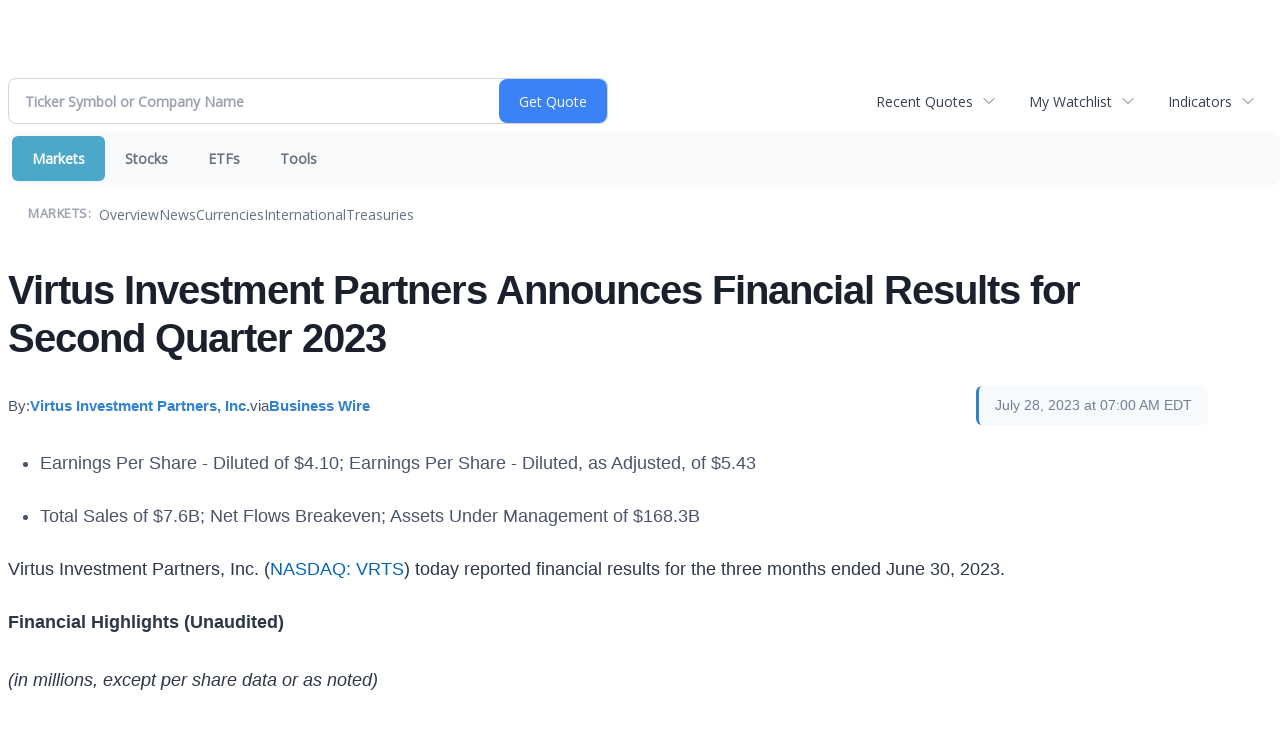

--- FILE ---
content_type: text/html; charset=UTF-8
request_url: https://finance.minyanville.com/minyanville/article/bizwire-2023-7-28-virtus-investment-partners-announces-financial-results-for-second-quarter-2023
body_size: 609235
content:
<!doctype html>

 <head>
  <title>Daily Penny Alerts - Virtus Investment Partners Announces Financial Results for Second Quarter 2023</title>
  <style>
   .cropped-image {
    width: 600px;
    height: 70px;
    background-position: center center;
    background-image: url(https://uspto.report/TM/77912671/mark);
    background-repeat: no-repeat;
   }
  </style>
 <meta name="viewport" content="width=device-width, initial-scale=1">
<meta name="description" content="Virtus Investment Partners Announces Financial Results for Second Quarter 2023">
<meta name="robots" content="max-image-preview:large"><link rel="preconnect" href="https://fonts.googleapis.com">
<meta name="twitter:card" content="summary_large_image">
<meta name="twitter:title" content="Virtus Investment Partners Announces Financial Results for Second Quarter 2023">
<meta name="twitter:description" content="Virtus Investment Partners Announces Financial Results for Second Quarter 2023">
<meta name="twitter:image" content="https://mms.businesswire.com/media/20230728084588/en/1710471/5/Virtus_Investment_Partners_Corporate_Logo.jpg"></head>
 <body>
  <div class = "cropped-image"></div>
  <div><!--FINANCIALCONTENT GOES HERE--></div>
 </body>

<div class="invc">
<link href="https://fonts.googleapis.com/css2?family=Open+Sans&display=swap" rel="stylesheet">


  <script src="//js.financialcontent.com/FCON/FCON.js" type="text/javascript"></script>
  <script type="text/javascript">
   FCON.initialize('//js.financialcontent.com/',true,'finance.minyanville.com','minyanville','');
  </script>
  
 <script type="text/javascript" id="dianomi_context_script" src="https://www.dianomi.com/js/contextfeed.js"></script>

<link rel="stylesheet" href="https://finance.minyanville.com/privatelabel/privatelabel1.css">
 <script type="text/javascript">
  document.FCON.setAutoReload(600);
 </script>

 <div class="nav">
  <link rel="stylesheet" href="https://finance.minyanville.com/widget/privatelabel/nav/investingnav2020.css"><div class="investing-nav-2020">
 <div class="investing-nav-2020-getquote">
  <div class="investing-nav-2020-getquote-widget" id="investingnav_tickerbox"></div>
 </div>
 <div class="investing-nav-2020-hotlinks">
  <div class="investing-nav-2020-hotlink">
   <a class="drop" hoverMenu="_next" href="https://finance.minyanville.com/minyanville/user/recentquotes">Recent Quotes</a>
   <div class="drop_items" style="display:none">
    <div class="morelink clearfix"><a href="https://finance.minyanville.com/minyanville/user/recentquotes">View Full List</a></div>
   </div>
  </div>
  <div class="investing-nav-2020-hotlink">
   <a class="drop" hoverMenu="_next" href="https://finance.minyanville.com/minyanville/user/watchlist">My Watchlist</a>
   <div class="drop_items" style="display:none">
    <div class="morelink clearfix"><a href="https://finance.minyanville.com/minyanville/user/watchlist">Create Watchlist</a></div>
   </div>
  </div>
  <div class="investing-nav-2020-hotlink">
   <a class="drop" hoverMenu="_next">Indicators</a>
   <div class="drop_items" style="display:none">
    <div class="clearfix"><a href="https://finance.minyanville.com/minyanville/quote?Symbol=DJI%3ADJI">DJI</a></div>
    <div class="clearfix"><a href="https://finance.minyanville.com/minyanville/quote?Symbol=NQ%3ACOMP">Nasdaq Composite</a></div>
    <div class="clearfix"><a href="https://finance.minyanville.com/minyanville/quote?Symbol=CBOE%3ASPX">SPX</a></div>
    <div class="clearfix"><a href="https://finance.minyanville.com/minyanville/quote?Symbol=CY%3AGOLD">Gold</a></div>
    <div class="clearfix"><a href="https://finance.minyanville.com/minyanville/quote?Symbol=CY%3AOIL">Crude Oil</a></div>
   </div>
  </div>
 </div>
 <div class="investing-nav-2020-menu">
  <div class="investing-nav-2020-menu-item active" hoverable="true"><a href="https://finance.minyanville.com/minyanville/markets">Markets</a></div>
  <div class="investing-nav-2020-menu-item " hoverable="true"><a href="https://finance.minyanville.com/minyanville/stocks">Stocks</a></div>
  <div class="investing-nav-2020-menu-item " hoverable="true"><a href="https://finance.minyanville.com/minyanville/funds">ETFs</a></div>
  <div class="investing-nav-2020-menu-item " hoverable="true"><a href="https://finance.minyanville.com/minyanville/user/login">Tools</a></div>
  <div class="investing-nav-2020-menu-final-item"></div>
 </div>
 <div class="investing-nav-2020-items">
  <div class="nav-level-indicator">Markets:</div>
  <div class="investing-nav-2020-items-item ">
   <a href="https://finance.minyanville.com/minyanville/markets">Overview</a>
  </div>
  <div class="investing-nav-2020-items-item ">
   <a href="https://finance.minyanville.com/minyanville/markets/news">News</a>
  </div>
  <div class="investing-nav-2020-items-item ">
   <a href="https://finance.minyanville.com/minyanville/currencies">Currencies</a>
  </div>
  <div class="investing-nav-2020-items-item ">
   <a href="https://finance.minyanville.com/minyanville/markets/international">International</a>
  </div>
  <div class="investing-nav-2020-items-item ">
   <a href="https://finance.minyanville.com/minyanville/markets/treasury">Treasuries</a>
  </div>
  <div class="investing-nav-2020-items-final-item"></div>
 </div>
</div>
<script type="text/javascript">
 document.FCON.loadLibraryImmediately('Hover');
 document.FCON.loadLibraryImmediately('QuoteAPI');
 document.FCON.loadLibraryImmediatelyCallback('TickerBox2020',
  function () {
   var opts = {};
   document.FCON.TickerBox2020.create(document.getElementById("investingnav_tickerbox"), opts);
  }
 );
</script>


 </div>

 <div class="fc-page ">
<div class="widget">
 
<link rel="stylesheet" href="https://finance.minyanville.com/widget/privatelabel/newsrpm/article1.css">

<article class="newsrpm-article" itemscope itemtype="http://schema.org/Article">
 <script type="application/ld+json">{"image":["https://mms.businesswire.com/media/20230728084588/en/1710471/5/Virtus_Investment_Partners_Corporate_Logo.jpg"],"@type":"NewsArticle","datePublished":"2023-07-28T11:00:00.000Z","mainEntityOfPage":{"@type":"WebPage","@id":"https://finance.minyanville.com/minyanville/article/bizwire-2023-7-28-virtus-investment-partners-announces-financial-results-for-second-quarter-2023"},"@context":"https://schema.org","dateModified":"2023-07-28T11:00:10.000Z","headline":"Virtus Investment Partners Announces Financial Results for Second Quarter 2023"}</script>
 <h1 class="title" itemprop="name">Virtus Investment Partners Announces Financial Results for Second Quarter 2023</h1>
 <div class="author">
  By:
  <a href="https://finance.minyanville.com/minyanville/news/publisher/virtus%20investment%20partners,%20inc." itemprop="author" itemscope itemtype="http://schema.org/Organization"><span itemprop="name">Virtus Investment Partners, Inc.</span></a> via
  <a href="https://finance.minyanville.com/minyanville/news/provider/bizwire" itemprop="publisher" itemscope itemtype="http://schema.org/Organization"><span itemprop="name">Business Wire</span></a>
 </div>
 <div class="date" itemprop="datePublished">July 28, 2023 at 07:00 AM EDT</div>
 <div class="body" id="news_body">
  <style></style>
  <div itemprop="articleBody">
  <article><ul class="bwlistsquare">
<li>
Earnings Per Share - Diluted of $4.10; Earnings Per Share - Diluted, as Adjusted, of $5.43

</li>
</ul><ul class="bwlistsquare">
<li>
Total Sales of $7.6B; Net Flows Breakeven; Assets Under Management of $168.3B

</li>
</ul></article><article><p>
Virtus Investment Partners, Inc. (<a href="https://finance.minyanville.com/minyanville/quote?Symbol=NQ%3AVRTS">NASDAQ: VRTS</a>) today reported financial results for the three months ended June 30, 2023.

</p><p>
<b>Financial Highlights (Unaudited)
<br></br></b><i>(in millions, except per share data or as noted)</i>

</p><table cellspacing="0" class="bwtablemarginb bwblockalignl bwwidth100">
<tr>
<td class="bwvertalignb bwpadl0 bwwidth38" rowspan="1" colspan="1"><p class="bwcellpmargin">
 

</p>

</td>

<td colspan="7" class="bwvertalignb bwsinglebottom bwpadl0" rowspan="1"><p class="bwalignc bwcellpmargin">
<b>Three Months Ended</b>

</p>

</td>

<td class="bwvertalignb bwpadl0 bwwidth1" rowspan="1" colspan="1"><p class="bwcellpmargin">
 

</p>

</td>

<td class="bwvertalignb bwpadl0" colspan="2" rowspan="1"><p class="bwcellpmargin">
 

</p>

</td>

<td class="bwvertalignb bwpadl0 bwwidth1" rowspan="1" colspan="1"><p class="bwcellpmargin">
 

</p>

</td>

<td colspan="3" class="bwvertalignb bwsinglebottom bwpadl0" rowspan="1"><p class="bwalignc bwcellpmargin">
<b>Three Months Ended</b>

</p>

</td>

<td class="bwvertalignb bwpadl0 bwwidth1" rowspan="1" colspan="1"><p class="bwcellpmargin">
 

</p>

</td>

<td class="bwvertalignb bwpadl0" colspan="2" rowspan="1"><p class="bwcellpmargin">
 

</p>

</td>

</tr>
<tr>
<td class="bwvertalignb bwpadl0 bwwidth38" rowspan="1" colspan="1"><p class="bwcellpmargin">
 

</p>

</td>

<td class="bwvertalignb bwpadl0 bwsinglebottom" colspan="3" rowspan="1"><p class="bwalignc bwcellpmargin">
<b>6/30/2023</b>

</p>

</td>

<td class="bwvertalignb bwpadl0 bwwidth1" rowspan="1" colspan="1"><p class="bwcellpmargin">
 

</p>

</td>

<td class="bwvertalignb bwpadl0 bwsinglebottom" colspan="3" rowspan="1"><p class="bwalignc bwcellpmargin">
<b>6/30/2022</b>

</p>

</td>

<td class="bwvertalignb bwpadl0 bwwidth1" rowspan="1" colspan="1"><p class="bwcellpmargin">
 

</p>

</td>

<td class="bwvertalignb bwpadl0 bwsinglebottom" colspan="2" rowspan="1"><p class="bwalignc bwcellpmargin">
<b>Change</b>

</p>

</td>

<td class="bwvertalignb bwpadl0 bwwidth1" rowspan="1" colspan="1"><p class="bwcellpmargin">
 

</p>

</td>

<td class="bwvertalignb bwpadl0 bwsinglebottom" colspan="3" rowspan="1"><p class="bwalignc bwcellpmargin">
<b>3/31/2023</b>

</p>

</td>

<td class="bwvertalignb bwpadl0 bwwidth1" rowspan="1" colspan="1"><p class="bwcellpmargin">
 

</p>

</td>

<td class="bwvertalignb bwpadl0 bwsinglebottom" colspan="2" rowspan="1"><p class="bwalignc bwcellpmargin">
<b>Change</b>

</p>

</td>

</tr>
<tr>
<td class="bwvertalignb bwrowaltcolor0 bwpadl0 bwwidth38" rowspan="1" colspan="1"><p class="bwcellpmargin">
U.S. GAAP Financial Measures

</p>

</td>

<td class="bwvertalignb bwrowaltcolor0 bwpadl0" colspan="3" rowspan="1"><p class="bwcellpmargin">
 

</p>

</td>

<td class="bwvertalignb bwrowaltcolor0 bwpadl0 bwwidth1" rowspan="1" colspan="1"><p class="bwcellpmargin">
 

</p>

</td>

<td class="bwvertalignb bwrowaltcolor0 bwpadl0" colspan="3" rowspan="1"><p class="bwcellpmargin">
 

</p>

</td>

<td class="bwvertalignb bwrowaltcolor0 bwpadl0 bwwidth1" rowspan="1" colspan="1"><p class="bwcellpmargin">
 

</p>

</td>

<td class="bwvertalignb bwrowaltcolor0 bwpadl0" colspan="2" rowspan="1"><p class="bwcellpmargin">
 

</p>

</td>

<td class="bwvertalignb bwrowaltcolor0 bwpadl0 bwwidth1" rowspan="1" colspan="1"><p class="bwcellpmargin">
 

</p>

</td>

<td class="bwvertalignb bwrowaltcolor0 bwpadl0" colspan="3" rowspan="1"><p class="bwcellpmargin">
 

</p>

</td>

<td class="bwvertalignb bwrowaltcolor0 bwpadl0 bwwidth1" rowspan="1" colspan="1"><p class="bwcellpmargin">
 

</p>

</td>

<td class="bwvertalignb bwrowaltcolor0 bwpadl0" colspan="2" rowspan="1"><p class="bwcellpmargin">
 

</p>

</td>

</tr>
<tr>
<td class="bwvertalignb bwpadl0 bwwidth38" rowspan="1" colspan="1"><p class="bwcellpmargin">
Revenues

</p>

</td>

<td class="bwvertalignb bwpadl0 bwpadr0 bwwidth1" rowspan="1" colspan="1"><p class="bwalignr bwcellpmargin">
$

</p>

</td>

<td class="bwvertalignb bwpadl0 bwpadr0 bwwidth10" rowspan="1" colspan="1"><p class="bwalignr bwcellpmargin">
213.5

</p>

</td>

<td class="bwvertalignb bwpadl0 bwpadr0 bwwidth1" rowspan="1" colspan="1"><p class="bwcellpmargin bwalignl">
 

</p>

</td>

<td class="bwvertalignb bwpadl0 bwwidth1" rowspan="1" colspan="1"><p class="bwcellpmargin">
 

</p>

</td>

<td class="bwvertalignb bwpadl0 bwpadr0 bwwidth1" rowspan="1" colspan="1"><p class="bwalignr bwcellpmargin">
$

</p>

</td>

<td class="bwvertalignb bwpadl0 bwpadr0 bwwidth10" rowspan="1" colspan="1"><p class="bwalignr bwcellpmargin">
225.3

</p>

</td>

<td class="bwvertalignb bwpadl0 bwpadr0 bwwidth1" rowspan="1" colspan="1"><p class="bwcellpmargin bwalignl">
 

</p>

</td>

<td class="bwvertalignb bwpadl0 bwwidth1" rowspan="1" colspan="1"><p class="bwcellpmargin">
 

</p>

</td>

<td class="bwvertalignb bwpadl0 bwpadr0 bwwidth10" rowspan="1" colspan="1"><p class="bwalignr bwcellpmargin">
(5

</p>

</td>

<td class="bwvertalignb bwpadl0 bwpadr0 bwwidth1" rowspan="1" colspan="1"><p class="bwcellpmargin bwalignl">
%)

</p>

</td>

<td class="bwvertalignb bwpadl0 bwwidth1" rowspan="1" colspan="1"><p class="bwcellpmargin">
 

</p>

</td>

<td class="bwvertalignb bwpadl0 bwpadr0 bwwidth1" rowspan="1" colspan="1"><p class="bwalignr bwcellpmargin">
$

</p>

</td>

<td class="bwvertalignb bwpadl0 bwpadr0 bwwidth10" rowspan="1" colspan="1"><p class="bwalignr bwcellpmargin">
197.9

</p>

</td>

<td class="bwvertalignb bwpadl0 bwpadr0 bwwidth1" rowspan="1" colspan="1"><p class="bwcellpmargin bwalignl">
 

</p>

</td>

<td class="bwvertalignb bwpadl0 bwwidth1" rowspan="1" colspan="1"><p class="bwcellpmargin">
 

</p>

</td>

<td class="bwvertalignb bwpadl0 bwpadr0 bwwidth10" rowspan="1" colspan="1"><p class="bwalignr bwcellpmargin">
8

</p>

</td>

<td class="bwvertalignb bwpadl0 bwpadr0 bwwidth1" rowspan="1" colspan="1"><p class="bwcellpmargin bwalignl">
%

</p>

</td>

</tr>
<tr>
<td class="bwvertalignb bwrowaltcolor0 bwpadl0 bwwidth38" rowspan="1" colspan="1"><p class="bwcellpmargin">
Operating expenses

</p>

</td>

<td class="bwvertalignb bwrowaltcolor0 bwpadl0 bwpadr0 bwwidth1" rowspan="1" colspan="1"><p class="bwalignr bwcellpmargin">
$

</p>

</td>

<td class="bwvertalignb bwrowaltcolor0 bwpadl0 bwpadr0 bwwidth10" rowspan="1" colspan="1"><p class="bwalignr bwcellpmargin">
174.5

</p>

</td>

<td class="bwvertalignb bwrowaltcolor0 bwpadl0 bwpadr0 bwwidth1" rowspan="1" colspan="1"><p class="bwcellpmargin bwalignl">
 

</p>

</td>

<td class="bwvertalignb bwrowaltcolor0 bwpadl0 bwwidth1" rowspan="1" colspan="1"><p class="bwcellpmargin">
 

</p>

</td>

<td class="bwvertalignb bwrowaltcolor0 bwpadl0 bwpadr0 bwwidth1" rowspan="1" colspan="1"><p class="bwalignr bwcellpmargin">
$

</p>

</td>

<td class="bwvertalignb bwrowaltcolor0 bwpadl0 bwpadr0 bwwidth10" rowspan="1" colspan="1"><p class="bwalignr bwcellpmargin">
168.6

</p>

</td>

<td class="bwvertalignb bwrowaltcolor0 bwpadl0 bwpadr0 bwwidth1" rowspan="1" colspan="1"><p class="bwcellpmargin bwalignl">
 

</p>

</td>

<td class="bwvertalignb bwrowaltcolor0 bwpadl0 bwwidth1" rowspan="1" colspan="1"><p class="bwcellpmargin">
 

</p>

</td>

<td class="bwvertalignb bwrowaltcolor0 bwpadl0 bwpadr0 bwwidth10" rowspan="1" colspan="1"><p class="bwalignr bwcellpmargin">
3

</p>

</td>

<td class="bwvertalignb bwrowaltcolor0 bwpadl0 bwpadr0 bwwidth1" rowspan="1" colspan="1"><p class="bwcellpmargin bwalignl">
%

</p>

</td>

<td class="bwvertalignb bwrowaltcolor0 bwpadl0 bwwidth1" rowspan="1" colspan="1"><p class="bwcellpmargin">
 

</p>

</td>

<td class="bwvertalignb bwrowaltcolor0 bwpadl0 bwpadr0 bwwidth1" rowspan="1" colspan="1"><p class="bwalignr bwcellpmargin">
$

</p>

</td>

<td class="bwvertalignb bwrowaltcolor0 bwpadl0 bwpadr0 bwwidth10" rowspan="1" colspan="1"><p class="bwalignr bwcellpmargin">
169.3

</p>

</td>

<td class="bwvertalignb bwrowaltcolor0 bwpadl0 bwpadr0 bwwidth1" rowspan="1" colspan="1"><p class="bwcellpmargin bwalignl">
 

</p>

</td>

<td class="bwvertalignb bwrowaltcolor0 bwpadl0 bwwidth1" rowspan="1" colspan="1"><p class="bwcellpmargin">
 

</p>

</td>

<td class="bwvertalignb bwrowaltcolor0 bwpadl0 bwpadr0 bwwidth10" rowspan="1" colspan="1"><p class="bwalignr bwcellpmargin">
3

</p>

</td>

<td class="bwvertalignb bwrowaltcolor0 bwpadl0 bwpadr0 bwwidth1" rowspan="1" colspan="1"><p class="bwcellpmargin bwalignl">
%

</p>

</td>

</tr>
<tr>
<td class="bwvertalignb bwpadl0 bwwidth38" rowspan="1" colspan="1"><p class="bwcellpmargin">
Operating income (loss)

</p>

</td>

<td class="bwvertalignb bwpadl0 bwpadr0 bwwidth1" rowspan="1" colspan="1"><p class="bwalignr bwcellpmargin">
$

</p>

</td>

<td class="bwvertalignb bwpadl0 bwpadr0 bwwidth10" rowspan="1" colspan="1"><p class="bwalignr bwcellpmargin">
39.0

</p>

</td>

<td class="bwvertalignb bwpadl0 bwpadr0 bwwidth1" rowspan="1" colspan="1"><p class="bwcellpmargin bwalignl">
 

</p>

</td>

<td class="bwvertalignb bwpadl0 bwwidth1" rowspan="1" colspan="1"><p class="bwcellpmargin">
 

</p>

</td>

<td class="bwvertalignb bwpadl0 bwpadr0 bwwidth1" rowspan="1" colspan="1"><p class="bwalignr bwcellpmargin">
$

</p>

</td>

<td class="bwvertalignb bwpadl0 bwpadr0 bwwidth10" rowspan="1" colspan="1"><p class="bwalignr bwcellpmargin">
56.7

</p>

</td>

<td class="bwvertalignb bwpadl0 bwpadr0 bwwidth1" rowspan="1" colspan="1"><p class="bwcellpmargin bwalignl">
 

</p>

</td>

<td class="bwvertalignb bwpadl0 bwwidth1" rowspan="1" colspan="1"><p class="bwcellpmargin">
 

</p>

</td>

<td class="bwvertalignb bwpadl0 bwpadr0 bwwidth10" rowspan="1" colspan="1"><p class="bwalignr bwcellpmargin">
(31

</p>

</td>

<td class="bwvertalignb bwpadl0 bwpadr0 bwwidth1" rowspan="1" colspan="1"><p class="bwcellpmargin bwalignl">
%)

</p>

</td>

<td class="bwvertalignb bwpadl0 bwwidth1" rowspan="1" colspan="1"><p class="bwcellpmargin">
 

</p>

</td>

<td class="bwvertalignb bwpadl0 bwpadr0 bwwidth1" rowspan="1" colspan="1"><p class="bwalignr bwcellpmargin">
$

</p>

</td>

<td class="bwvertalignb bwpadl0 bwpadr0 bwwidth10" rowspan="1" colspan="1"><p class="bwalignr bwcellpmargin">
28.6

</p>

</td>

<td class="bwvertalignb bwpadl0 bwpadr0 bwwidth1" rowspan="1" colspan="1"><p class="bwcellpmargin bwalignl">
 

</p>

</td>

<td class="bwvertalignb bwpadl0 bwwidth1" rowspan="1" colspan="1"><p class="bwcellpmargin">
 

</p>

</td>

<td class="bwvertalignb bwpadl0 bwpadr0 bwwidth10" rowspan="1" colspan="1"><p class="bwalignr bwcellpmargin">
37

</p>

</td>

<td class="bwvertalignb bwpadl0 bwpadr0 bwwidth1" rowspan="1" colspan="1"><p class="bwcellpmargin bwalignl">
%

</p>

</td>

</tr>
<tr>
<td class="bwvertalignb bwrowaltcolor0 bwpadl0 bwwidth38" rowspan="1" colspan="1"><p class="bwcellpmargin">
Operating margin

</p>

</td>

<td class="bwvertalignb bwrowaltcolor0 bwpadl0 bwpadr0 bwwidth1" rowspan="1" colspan="1"><p class="bwalignr bwcellpmargin">
 

</p>

</td>

<td class="bwvertalignb bwrowaltcolor0 bwpadl0 bwpadr0 bwwidth10" rowspan="1" colspan="1"><p class="bwalignr bwcellpmargin">
18.3

</p>

</td>

<td class="bwvertalignb bwrowaltcolor0 bwpadl0 bwpadr0 bwwidth1" rowspan="1" colspan="1"><p class="bwcellpmargin bwalignl">
%

</p>

</td>

<td class="bwvertalignb bwrowaltcolor0 bwpadl0 bwwidth1" rowspan="1" colspan="1"><p class="bwcellpmargin">
 

</p>

</td>

<td class="bwvertalignb bwrowaltcolor0 bwpadl0 bwpadr0 bwwidth1" rowspan="1" colspan="1"><p class="bwalignr bwcellpmargin">
 

</p>

</td>

<td class="bwvertalignb bwrowaltcolor0 bwpadl0 bwpadr0 bwwidth10" rowspan="1" colspan="1"><p class="bwalignr bwcellpmargin">
25.2

</p>

</td>

<td class="bwvertalignb bwrowaltcolor0 bwpadl0 bwpadr0 bwwidth1" rowspan="1" colspan="1"><p class="bwcellpmargin bwalignl">
%

</p>

</td>

<td class="bwvertalignb bwrowaltcolor0 bwpadl0 bwwidth1" rowspan="1" colspan="1"><p class="bwcellpmargin">
 

</p>

</td>

<td class="bwvertalignb bwrowaltcolor0 bwpadl0" colspan="2" rowspan="1"><p class="bwcellpmargin">
 

</p>

</td>

<td class="bwvertalignb bwrowaltcolor0 bwpadl0 bwwidth1" rowspan="1" colspan="1"><p class="bwcellpmargin">
 

</p>

</td>

<td class="bwvertalignb bwrowaltcolor0 bwpadl0 bwpadr0 bwwidth1" rowspan="1" colspan="1"><p class="bwalignr bwcellpmargin">
 

</p>

</td>

<td class="bwvertalignb bwrowaltcolor0 bwpadl0 bwpadr0 bwwidth10" rowspan="1" colspan="1"><p class="bwalignr bwcellpmargin">
14.4

</p>

</td>

<td class="bwvertalignb bwrowaltcolor0 bwpadl0 bwpadr0 bwwidth1" rowspan="1" colspan="1"><p class="bwcellpmargin bwalignl">
%

</p>

</td>

<td class="bwvertalignb bwrowaltcolor0 bwpadl0 bwwidth1" rowspan="1" colspan="1"><p class="bwcellpmargin">
 

</p>

</td>

<td class="bwvertalignb bwrowaltcolor0 bwpadl0" colspan="2" rowspan="1"><p class="bwcellpmargin">
 

</p>

</td>

</tr>
<tr>
<td class="bwvertalignb bwpadl0 bwwidth38" rowspan="1" colspan="1"><p class="bwcellpmargin">
Net income (loss) attributable to Virtus Investment Partners, Inc.

</p>

</td>

<td class="bwvertalignb bwpadl0 bwpadr0 bwwidth1" rowspan="1" colspan="1"><p class="bwalignr bwcellpmargin">
$

</p>

</td>

<td class="bwvertalignb bwpadl0 bwpadr0 bwwidth10" rowspan="1" colspan="1"><p class="bwalignr bwcellpmargin">
30.3

</p>

</td>

<td class="bwvertalignb bwpadl0 bwpadr0 bwwidth1" rowspan="1" colspan="1"><p class="bwcellpmargin bwalignl">
 

</p>

</td>

<td class="bwvertalignb bwpadl0 bwwidth1" rowspan="1" colspan="1"><p class="bwcellpmargin">
 

</p>

</td>

<td class="bwvertalignb bwpadl0 bwpadr0 bwwidth1" rowspan="1" colspan="1"><p class="bwalignr bwcellpmargin">
$

</p>

</td>

<td class="bwvertalignb bwpadl0 bwpadr0 bwwidth10" rowspan="1" colspan="1"><p class="bwalignr bwcellpmargin">
17.4

</p>

</td>

<td class="bwvertalignb bwpadl0 bwpadr0 bwwidth1" rowspan="1" colspan="1"><p class="bwcellpmargin bwalignl">
 

</p>

</td>

<td class="bwvertalignb bwpadl0 bwwidth1" rowspan="1" colspan="1"><p class="bwcellpmargin">
 

</p>

</td>

<td class="bwvertalignb bwpadl0 bwpadr0 bwwidth10" rowspan="1" colspan="1"><p class="bwalignr bwcellpmargin">
74

</p>

</td>

<td class="bwvertalignb bwpadl0 bwpadr0 bwwidth1" rowspan="1" colspan="1"><p class="bwcellpmargin bwalignl">
%

</p>

</td>

<td class="bwvertalignb bwpadl0 bwwidth1" rowspan="1" colspan="1"><p class="bwcellpmargin">
 

</p>

</td>

<td class="bwvertalignb bwpadl0 bwpadr0 bwwidth1" rowspan="1" colspan="1"><p class="bwalignr bwcellpmargin">
$

</p>

</td>

<td class="bwvertalignb bwpadl0 bwpadr0 bwwidth10" rowspan="1" colspan="1"><p class="bwalignr bwcellpmargin">
38.6

</p>

</td>

<td class="bwvertalignb bwpadl0 bwpadr0 bwwidth1" rowspan="1" colspan="1"><p class="bwcellpmargin bwalignl">
 

</p>

</td>

<td class="bwvertalignb bwpadl0 bwwidth1" rowspan="1" colspan="1"><p class="bwcellpmargin">
 

</p>

</td>

<td class="bwvertalignb bwpadl0 bwpadr0 bwwidth10" rowspan="1" colspan="1"><p class="bwalignr bwcellpmargin">
(22

</p>

</td>

<td class="bwvertalignb bwpadl0 bwpadr0 bwwidth1" rowspan="1" colspan="1"><p class="bwcellpmargin bwalignl">
%)

</p>

</td>

</tr>
<tr>
<td class="bwvertalignb bwrowaltcolor0 bwpadl0 bwwidth38" rowspan="1" colspan="1"><p class="bwcellpmargin">
Earnings (loss) per share - diluted

</p>

</td>

<td class="bwvertalignb bwrowaltcolor0 bwpadl0 bwpadr0 bwwidth1" rowspan="1" colspan="1"><p class="bwalignr bwcellpmargin">
$

</p>

</td>

<td class="bwvertalignb bwrowaltcolor0 bwpadl0 bwpadr0 bwwidth10" rowspan="1" colspan="1"><p class="bwalignr bwcellpmargin">
4.10

</p>

</td>

<td class="bwvertalignb bwrowaltcolor0 bwpadl0 bwpadr0 bwwidth1" rowspan="1" colspan="1"><p class="bwcellpmargin bwalignl">
 

</p>

</td>

<td class="bwvertalignb bwrowaltcolor0 bwpadl0 bwwidth1" rowspan="1" colspan="1"><p class="bwcellpmargin">
 

</p>

</td>

<td class="bwvertalignb bwrowaltcolor0 bwpadl0 bwpadr0 bwwidth1" rowspan="1" colspan="1"><p class="bwalignr bwcellpmargin">
$

</p>

</td>

<td class="bwvertalignb bwrowaltcolor0 bwpadl0 bwpadr0 bwwidth10" rowspan="1" colspan="1"><p class="bwalignr bwcellpmargin">
2.29

</p>

</td>

<td class="bwvertalignb bwrowaltcolor0 bwpadl0 bwpadr0 bwwidth1" rowspan="1" colspan="1"><p class="bwcellpmargin bwalignl">
 

</p>

</td>

<td class="bwvertalignb bwrowaltcolor0 bwpadl0 bwwidth1" rowspan="1" colspan="1"><p class="bwcellpmargin">
 

</p>

</td>

<td class="bwvertalignb bwrowaltcolor0 bwpadl0 bwpadr0 bwwidth10" rowspan="1" colspan="1"><p class="bwalignr bwcellpmargin">
79

</p>

</td>

<td class="bwvertalignb bwrowaltcolor0 bwpadl0 bwpadr0 bwwidth1" rowspan="1" colspan="1"><p class="bwcellpmargin bwalignl">
%

</p>

</td>

<td class="bwvertalignb bwrowaltcolor0 bwpadl0 bwwidth1" rowspan="1" colspan="1"><p class="bwcellpmargin">
 

</p>

</td>

<td class="bwvertalignb bwrowaltcolor0 bwpadl0 bwpadr0 bwwidth1" rowspan="1" colspan="1"><p class="bwalignr bwcellpmargin">
$

</p>

</td>

<td class="bwvertalignb bwrowaltcolor0 bwpadl0 bwpadr0 bwwidth10" rowspan="1" colspan="1"><p class="bwalignr bwcellpmargin">
5.21

</p>

</td>

<td class="bwvertalignb bwrowaltcolor0 bwpadl0 bwpadr0 bwwidth1" rowspan="1" colspan="1"><p class="bwcellpmargin bwalignl">
 

</p>

</td>

<td class="bwvertalignb bwrowaltcolor0 bwpadl0 bwwidth1" rowspan="1" colspan="1"><p class="bwcellpmargin">
 

</p>

</td>

<td class="bwvertalignb bwrowaltcolor0 bwpadl0 bwpadr0 bwwidth10" rowspan="1" colspan="1"><p class="bwalignr bwcellpmargin">
(21

</p>

</td>

<td class="bwvertalignb bwrowaltcolor0 bwpadl0 bwpadr0 bwwidth1" rowspan="1" colspan="1"><p class="bwcellpmargin bwalignl">
%)

</p>

</td>

</tr>
<tr>
<td class="bwvertalignb bwpadl0 bwwidth38" rowspan="1" colspan="1"><p class="bwcellpmargin">
Weighted average shares outstanding - diluted

</p>

</td>

<td class="bwvertalignb bwpadl0 bwpadr0 bwwidth1" rowspan="1" colspan="1"><p class="bwalignr bwcellpmargin">
 

</p>

</td>

<td class="bwvertalignb bwpadl0 bwpadr0 bwwidth10" rowspan="1" colspan="1"><p class="bwalignr bwcellpmargin">
7.385

</p>

</td>

<td class="bwvertalignb bwpadl0 bwpadr0 bwwidth1" rowspan="1" colspan="1"><p class="bwcellpmargin bwalignl">
 

</p>

</td>

<td class="bwvertalignb bwpadl0 bwwidth1" rowspan="1" colspan="1"><p class="bwcellpmargin">
 

</p>

</td>

<td class="bwvertalignb bwpadl0 bwpadr0 bwwidth1" rowspan="1" colspan="1"><p class="bwalignr bwcellpmargin">
 

</p>

</td>

<td class="bwvertalignb bwpadl0 bwpadr0 bwwidth10" rowspan="1" colspan="1"><p class="bwalignr bwcellpmargin">
7.607

</p>

</td>

<td class="bwvertalignb bwpadl0 bwpadr0 bwwidth1" rowspan="1" colspan="1"><p class="bwcellpmargin bwalignl">
 

</p>

</td>

<td class="bwvertalignb bwpadl0 bwwidth1" rowspan="1" colspan="1"><p class="bwcellpmargin">
 

</p>

</td>

<td class="bwvertalignb bwpadl0 bwpadr0 bwwidth10" rowspan="1" colspan="1"><p class="bwalignr bwcellpmargin">
(3

</p>

</td>

<td class="bwvertalignb bwpadl0 bwpadr0 bwwidth1" rowspan="1" colspan="1"><p class="bwcellpmargin bwalignl">
%)

</p>

</td>

<td class="bwvertalignb bwpadl0 bwwidth1" rowspan="1" colspan="1"><p class="bwcellpmargin">
 

</p>

</td>

<td class="bwvertalignb bwpadl0 bwpadr0 bwwidth1" rowspan="1" colspan="1"><p class="bwalignr bwcellpmargin">
 

</p>

</td>

<td class="bwvertalignb bwpadl0 bwpadr0 bwwidth10" rowspan="1" colspan="1"><p class="bwalignr bwcellpmargin">
7.410

</p>

</td>

<td class="bwvertalignb bwpadl0 bwpadr0 bwwidth1" rowspan="1" colspan="1"><p class="bwcellpmargin bwalignl">
 

</p>

</td>

<td class="bwvertalignb bwpadl0 bwwidth1" rowspan="1" colspan="1"><p class="bwcellpmargin">
 

</p>

</td>

<td class="bwvertalignb bwpadl0 bwpadr0 bwwidth10" rowspan="1" colspan="1"><p class="bwalignr bwcellpmargin">
—

</p>

</td>

<td class="bwvertalignb bwpadl0 bwpadr0 bwwidth1" rowspan="1" colspan="1"><p class="bwcellpmargin bwalignl">
%

</p>

</td>

</tr>
<tr>
<td class="bwvertalignb bwrowaltcolor0 bwpadl0 bwwidth38" rowspan="1" colspan="1"><p class="bwcellpmargin">
 

</p>

</td>

<td class="bwvertalignb bwrowaltcolor0 bwpadl0" colspan="3" rowspan="1"><p class="bwcellpmargin">
 

</p>

</td>

<td class="bwvertalignb bwrowaltcolor0 bwpadl0 bwwidth1" rowspan="1" colspan="1"><p class="bwcellpmargin">
 

</p>

</td>

<td class="bwvertalignb bwrowaltcolor0 bwpadl0" colspan="3" rowspan="1"><p class="bwcellpmargin">
 

</p>

</td>

<td class="bwvertalignb bwrowaltcolor0 bwpadl0 bwwidth1" rowspan="1" colspan="1"><p class="bwcellpmargin">
 

</p>

</td>

<td class="bwvertalignb bwrowaltcolor0 bwpadl0" colspan="2" rowspan="1"><p class="bwcellpmargin">
 

</p>

</td>

<td class="bwvertalignb bwrowaltcolor0 bwpadl0 bwwidth1" rowspan="1" colspan="1"><p class="bwcellpmargin">
 

</p>

</td>

<td class="bwvertalignb bwrowaltcolor0 bwpadl0" colspan="3" rowspan="1"><p class="bwcellpmargin">
 

</p>

</td>

<td class="bwvertalignb bwrowaltcolor0 bwpadl0 bwwidth1" rowspan="1" colspan="1"><p class="bwcellpmargin">
 

</p>

</td>

<td class="bwvertalignb bwrowaltcolor0 bwpadl0" colspan="2" rowspan="1"><p class="bwcellpmargin">
 

</p>

</td>

</tr>
<tr>
<td class="bwvertalignb bwpadl0 bwwidth38" rowspan="1" colspan="1"><p class="bwcellpmargin">
Non-GAAP Financial Measures (1)

</p>

</td>

<td class="bwvertalignb bwpadl0" colspan="3" rowspan="1"><p class="bwcellpmargin">
 

</p>

</td>

<td class="bwvertalignb bwpadl0 bwwidth1" rowspan="1" colspan="1"><p class="bwcellpmargin">
 

</p>

</td>

<td class="bwvertalignb bwpadl0" colspan="3" rowspan="1"><p class="bwcellpmargin">
 

</p>

</td>

<td class="bwvertalignb bwpadl0 bwwidth1" rowspan="1" colspan="1"><p class="bwcellpmargin">
 

</p>

</td>

<td class="bwvertalignb bwpadl0" colspan="2" rowspan="1"><p class="bwcellpmargin">
 

</p>

</td>

<td class="bwvertalignb bwpadl0 bwwidth1" rowspan="1" colspan="1"><p class="bwcellpmargin">
 

</p>

</td>

<td class="bwvertalignb bwpadl0" colspan="3" rowspan="1"><p class="bwcellpmargin">
 

</p>

</td>

<td class="bwvertalignb bwpadl0 bwwidth1" rowspan="1" colspan="1"><p class="bwcellpmargin">
 

</p>

</td>

<td class="bwvertalignb bwpadl0" colspan="2" rowspan="1"><p class="bwcellpmargin">
 

</p>

</td>

</tr>
<tr>
<td class="bwvertalignb bwrowaltcolor0 bwpadl0 bwwidth38" rowspan="1" colspan="1"><p class="bwcellpmargin">
Revenues, as adjusted

</p>

</td>

<td class="bwvertalignb bwrowaltcolor0 bwpadl0 bwpadr0 bwwidth1" rowspan="1" colspan="1"><p class="bwalignr bwcellpmargin">
$

</p>

</td>

<td class="bwvertalignb bwrowaltcolor0 bwpadl0 bwpadr0 bwwidth10" rowspan="1" colspan="1"><p class="bwalignr bwcellpmargin">
190.6

</p>

</td>

<td class="bwvertalignb bwrowaltcolor0 bwpadl0 bwpadr0 bwwidth1" rowspan="1" colspan="1"><p class="bwcellpmargin bwalignl">
 

</p>

</td>

<td class="bwvertalignb bwrowaltcolor0 bwpadl0 bwwidth1" rowspan="1" colspan="1"><p class="bwcellpmargin">
 

</p>

</td>

<td class="bwvertalignb bwrowaltcolor0 bwpadl0 bwpadr0 bwwidth1" rowspan="1" colspan="1"><p class="bwalignr bwcellpmargin">
$

</p>

</td>

<td class="bwvertalignb bwrowaltcolor0 bwpadl0 bwpadr0 bwwidth10" rowspan="1" colspan="1"><p class="bwalignr bwcellpmargin">
199.0

</p>

</td>

<td class="bwvertalignb bwrowaltcolor0 bwpadl0 bwpadr0 bwwidth1" rowspan="1" colspan="1"><p class="bwcellpmargin bwalignl">
 

</p>

</td>

<td class="bwvertalignb bwrowaltcolor0 bwpadl0 bwwidth1" rowspan="1" colspan="1"><p class="bwcellpmargin">
 

</p>

</td>

<td class="bwvertalignb bwrowaltcolor0 bwpadl0 bwpadr0 bwwidth10" rowspan="1" colspan="1"><p class="bwalignr bwcellpmargin">
(4

</p>

</td>

<td class="bwvertalignb bwrowaltcolor0 bwpadl0 bwpadr0 bwwidth1" rowspan="1" colspan="1"><p class="bwcellpmargin bwalignl">
%)

</p>

</td>

<td class="bwvertalignb bwrowaltcolor0 bwpadl0 bwwidth1" rowspan="1" colspan="1"><p class="bwcellpmargin">
 

</p>

</td>

<td class="bwvertalignb bwrowaltcolor0 bwpadl0 bwpadr0 bwwidth1" rowspan="1" colspan="1"><p class="bwalignr bwcellpmargin">
$

</p>

</td>

<td class="bwvertalignb bwrowaltcolor0 bwpadl0 bwpadr0 bwwidth10" rowspan="1" colspan="1"><p class="bwalignr bwcellpmargin">
176.9

</p>

</td>

<td class="bwvertalignb bwrowaltcolor0 bwpadl0 bwpadr0 bwwidth1" rowspan="1" colspan="1"><p class="bwcellpmargin bwalignl">
 

</p>

</td>

<td class="bwvertalignb bwrowaltcolor0 bwpadl0 bwwidth1" rowspan="1" colspan="1"><p class="bwcellpmargin">
 

</p>

</td>

<td class="bwvertalignb bwrowaltcolor0 bwpadl0 bwpadr0 bwwidth10" rowspan="1" colspan="1"><p class="bwalignr bwcellpmargin">
8

</p>

</td>

<td class="bwvertalignb bwrowaltcolor0 bwpadl0 bwpadr0 bwwidth1" rowspan="1" colspan="1"><p class="bwcellpmargin bwalignl">
%

</p>

</td>

</tr>
<tr>
<td class="bwvertalignb bwpadl0 bwwidth38" rowspan="1" colspan="1"><p class="bwcellpmargin">
Operating expenses, as adjusted

</p>

</td>

<td class="bwvertalignb bwpadl0 bwpadr0 bwwidth1" rowspan="1" colspan="1"><p class="bwalignr bwcellpmargin">
$

</p>

</td>

<td class="bwvertalignb bwpadl0 bwpadr0 bwwidth10" rowspan="1" colspan="1"><p class="bwalignr bwcellpmargin">
129.0

</p>

</td>

<td class="bwvertalignb bwpadl0 bwpadr0 bwwidth1" rowspan="1" colspan="1"><p class="bwcellpmargin bwalignl">
 

</p>

</td>

<td class="bwvertalignb bwpadl0 bwwidth1" rowspan="1" colspan="1"><p class="bwcellpmargin">
 

</p>

</td>

<td class="bwvertalignb bwpadl0 bwpadr0 bwwidth1" rowspan="1" colspan="1"><p class="bwalignr bwcellpmargin">
$

</p>

</td>

<td class="bwvertalignb bwpadl0 bwpadr0 bwwidth10" rowspan="1" colspan="1"><p class="bwalignr bwcellpmargin">
121.0

</p>

</td>

<td class="bwvertalignb bwpadl0 bwpadr0 bwwidth1" rowspan="1" colspan="1"><p class="bwcellpmargin bwalignl">
 

</p>

</td>

<td class="bwvertalignb bwpadl0 bwwidth1" rowspan="1" colspan="1"><p class="bwcellpmargin">
 

</p>

</td>

<td class="bwvertalignb bwpadl0 bwpadr0 bwwidth10" rowspan="1" colspan="1"><p class="bwalignr bwcellpmargin">
7

</p>

</td>

<td class="bwvertalignb bwpadl0 bwpadr0 bwwidth1" rowspan="1" colspan="1"><p class="bwcellpmargin bwalignl">
%

</p>

</td>

<td class="bwvertalignb bwpadl0 bwwidth1" rowspan="1" colspan="1"><p class="bwcellpmargin">
 

</p>

</td>

<td class="bwvertalignb bwpadl0 bwpadr0 bwwidth1" rowspan="1" colspan="1"><p class="bwalignr bwcellpmargin">
$

</p>

</td>

<td class="bwvertalignb bwpadl0 bwpadr0 bwwidth10" rowspan="1" colspan="1"><p class="bwalignr bwcellpmargin">
129.5

</p>

</td>

<td class="bwvertalignb bwpadl0 bwpadr0 bwwidth1" rowspan="1" colspan="1"><p class="bwcellpmargin bwalignl">
 

</p>

</td>

<td class="bwvertalignb bwpadl0 bwwidth1" rowspan="1" colspan="1"><p class="bwcellpmargin">
 

</p>

</td>

<td class="bwvertalignb bwpadl0 bwpadr0 bwwidth10" rowspan="1" colspan="1"><p class="bwalignr bwcellpmargin">
—

</p>

</td>

<td class="bwvertalignb bwpadl0 bwpadr0 bwwidth1" rowspan="1" colspan="1"><p class="bwcellpmargin bwalignl">
%

</p>

</td>

</tr>
<tr>
<td class="bwvertalignb bwrowaltcolor0 bwpadl0 bwwidth38" rowspan="1" colspan="1"><p class="bwcellpmargin">
Operating income (loss), as adjusted

</p>

</td>

<td class="bwvertalignb bwrowaltcolor0 bwpadl0 bwpadr0 bwwidth1" rowspan="1" colspan="1"><p class="bwalignr bwcellpmargin">
$

</p>

</td>

<td class="bwvertalignb bwrowaltcolor0 bwpadl0 bwpadr0 bwwidth10" rowspan="1" colspan="1"><p class="bwalignr bwcellpmargin">
61.6

</p>

</td>

<td class="bwvertalignb bwrowaltcolor0 bwpadl0 bwpadr0 bwwidth1" rowspan="1" colspan="1"><p class="bwcellpmargin bwalignl">
 

</p>

</td>

<td class="bwvertalignb bwrowaltcolor0 bwpadl0 bwwidth1" rowspan="1" colspan="1"><p class="bwcellpmargin">
 

</p>

</td>

<td class="bwvertalignb bwrowaltcolor0 bwpadl0 bwpadr0 bwwidth1" rowspan="1" colspan="1"><p class="bwalignr bwcellpmargin">
$

</p>

</td>

<td class="bwvertalignb bwrowaltcolor0 bwpadl0 bwpadr0 bwwidth10" rowspan="1" colspan="1"><p class="bwalignr bwcellpmargin">
78.0

</p>

</td>

<td class="bwvertalignb bwrowaltcolor0 bwpadl0 bwpadr0 bwwidth1" rowspan="1" colspan="1"><p class="bwcellpmargin bwalignl">
 

</p>

</td>

<td class="bwvertalignb bwrowaltcolor0 bwpadl0 bwwidth1" rowspan="1" colspan="1"><p class="bwcellpmargin">
 

</p>

</td>

<td class="bwvertalignb bwrowaltcolor0 bwpadl0 bwpadr0 bwwidth10" rowspan="1" colspan="1"><p class="bwalignr bwcellpmargin">
(21

</p>

</td>

<td class="bwvertalignb bwrowaltcolor0 bwpadl0 bwpadr0 bwwidth1" rowspan="1" colspan="1"><p class="bwcellpmargin bwalignl">
%)

</p>

</td>

<td class="bwvertalignb bwrowaltcolor0 bwpadl0 bwwidth1" rowspan="1" colspan="1"><p class="bwcellpmargin">
 

</p>

</td>

<td class="bwvertalignb bwrowaltcolor0 bwpadl0 bwpadr0 bwwidth1" rowspan="1" colspan="1"><p class="bwalignr bwcellpmargin">
$

</p>

</td>

<td class="bwvertalignb bwrowaltcolor0 bwpadl0 bwpadr0 bwwidth10" rowspan="1" colspan="1"><p class="bwalignr bwcellpmargin">
47.4

</p>

</td>

<td class="bwvertalignb bwrowaltcolor0 bwpadl0 bwpadr0 bwwidth1" rowspan="1" colspan="1"><p class="bwcellpmargin bwalignl">
 

</p>

</td>

<td class="bwvertalignb bwrowaltcolor0 bwpadl0 bwwidth1" rowspan="1" colspan="1"><p class="bwcellpmargin">
 

</p>

</td>

<td class="bwvertalignb bwrowaltcolor0 bwpadl0 bwpadr0 bwwidth10" rowspan="1" colspan="1"><p class="bwalignr bwcellpmargin">
30

</p>

</td>

<td class="bwvertalignb bwrowaltcolor0 bwpadl0 bwpadr0 bwwidth1" rowspan="1" colspan="1"><p class="bwcellpmargin bwalignl">
%

</p>

</td>

</tr>
<tr>
<td class="bwvertalignb bwpadl0 bwwidth38" rowspan="1" colspan="1"><p class="bwcellpmargin">
Operating margin, as adjusted

</p>

</td>

<td class="bwvertalignb bwpadl0 bwpadr0 bwwidth1" rowspan="1" colspan="1"><p class="bwalignr bwcellpmargin">
 

</p>

</td>

<td class="bwvertalignb bwpadl0 bwpadr0 bwwidth10" rowspan="1" colspan="1"><p class="bwalignr bwcellpmargin">
32.3

</p>

</td>

<td class="bwvertalignb bwpadl0 bwpadr0 bwwidth1" rowspan="1" colspan="1"><p class="bwcellpmargin bwalignl">
%

</p>

</td>

<td class="bwvertalignb bwpadl0 bwwidth1" rowspan="1" colspan="1"><p class="bwcellpmargin">
 

</p>

</td>

<td class="bwvertalignb bwpadl0 bwpadr0 bwwidth1" rowspan="1" colspan="1"><p class="bwalignr bwcellpmargin">
 

</p>

</td>

<td class="bwvertalignb bwpadl0 bwpadr0 bwwidth10" rowspan="1" colspan="1"><p class="bwalignr bwcellpmargin">
39.2

</p>

</td>

<td class="bwvertalignb bwpadl0 bwpadr0 bwwidth1" rowspan="1" colspan="1"><p class="bwcellpmargin bwalignl">
%

</p>

</td>

<td class="bwvertalignb bwpadl0 bwwidth1" rowspan="1" colspan="1"><p class="bwcellpmargin">
 

</p>

</td>

<td class="bwvertalignb bwpadl0" colspan="2" rowspan="1"><p class="bwcellpmargin">
 

</p>

</td>

<td class="bwvertalignb bwpadl0 bwwidth1" rowspan="1" colspan="1"><p class="bwcellpmargin">
 

</p>

</td>

<td class="bwvertalignb bwpadl0 bwpadr0 bwwidth1" rowspan="1" colspan="1"><p class="bwalignr bwcellpmargin">
 

</p>

</td>

<td class="bwvertalignb bwpadl0 bwpadr0 bwwidth10" rowspan="1" colspan="1"><p class="bwalignr bwcellpmargin">
26.8

</p>

</td>

<td class="bwvertalignb bwpadl0 bwpadr0 bwwidth1" rowspan="1" colspan="1"><p class="bwcellpmargin bwalignl">
%

</p>

</td>

<td class="bwvertalignb bwpadl0 bwwidth1" rowspan="1" colspan="1"><p class="bwcellpmargin">
 

</p>

</td>

<td class="bwvertalignb bwpadl0" colspan="2" rowspan="1"><p class="bwcellpmargin">
 

</p>

</td>

</tr>
<tr>
<td class="bwvertalignb bwrowaltcolor0 bwpadl0 bwwidth38" rowspan="1" colspan="1"><p class="bwcellpmargin">
Net income (loss) attributable to Virtus Investment Partners, Inc., as adjusted

</p>

</td>

<td class="bwvertalignb bwrowaltcolor0 bwpadl0 bwpadr0 bwwidth1" rowspan="1" colspan="1"><p class="bwalignr bwcellpmargin">
$

</p>

</td>

<td class="bwvertalignb bwrowaltcolor0 bwpadl0 bwpadr0 bwwidth10" rowspan="1" colspan="1"><p class="bwalignr bwcellpmargin">
40.1

</p>

</td>

<td class="bwvertalignb bwrowaltcolor0 bwpadl0 bwpadr0 bwwidth1" rowspan="1" colspan="1"><p class="bwcellpmargin bwalignl">
 

</p>

</td>

<td class="bwvertalignb bwrowaltcolor0 bwpadl0 bwwidth1" rowspan="1" colspan="1"><p class="bwcellpmargin">
 

</p>

</td>

<td class="bwvertalignb bwrowaltcolor0 bwpadl0 bwpadr0 bwwidth1" rowspan="1" colspan="1"><p class="bwalignr bwcellpmargin">
$

</p>

</td>

<td class="bwvertalignb bwrowaltcolor0 bwpadl0 bwpadr0 bwwidth10" rowspan="1" colspan="1"><p class="bwalignr bwcellpmargin">
52.2

</p>

</td>

<td class="bwvertalignb bwrowaltcolor0 bwpadl0 bwpadr0 bwwidth1" rowspan="1" colspan="1"><p class="bwcellpmargin bwalignl">
 

</p>

</td>

<td class="bwvertalignb bwrowaltcolor0 bwpadl0 bwwidth1" rowspan="1" colspan="1"><p class="bwcellpmargin">
 

</p>

</td>

<td class="bwvertalignb bwrowaltcolor0 bwpadl0 bwpadr0 bwwidth10" rowspan="1" colspan="1"><p class="bwalignr bwcellpmargin">
(23

</p>

</td>

<td class="bwvertalignb bwrowaltcolor0 bwpadl0 bwpadr0 bwwidth1" rowspan="1" colspan="1"><p class="bwcellpmargin bwalignl">
%)

</p>

</td>

<td class="bwvertalignb bwrowaltcolor0 bwpadl0 bwwidth1" rowspan="1" colspan="1"><p class="bwcellpmargin">
 

</p>

</td>

<td class="bwvertalignb bwrowaltcolor0 bwpadl0 bwpadr0 bwwidth1" rowspan="1" colspan="1"><p class="bwalignr bwcellpmargin">
$

</p>

</td>

<td class="bwvertalignb bwrowaltcolor0 bwpadl0 bwpadr0 bwwidth10" rowspan="1" colspan="1"><p class="bwalignr bwcellpmargin">
31.1

</p>

</td>

<td class="bwvertalignb bwrowaltcolor0 bwpadl0 bwpadr0 bwwidth1" rowspan="1" colspan="1"><p class="bwcellpmargin bwalignl">
 

</p>

</td>

<td class="bwvertalignb bwrowaltcolor0 bwpadl0 bwwidth1" rowspan="1" colspan="1"><p class="bwcellpmargin">
 

</p>

</td>

<td class="bwvertalignb bwrowaltcolor0 bwpadl0 bwpadr0 bwwidth10" rowspan="1" colspan="1"><p class="bwalignr bwcellpmargin">
29

</p>

</td>

<td class="bwvertalignb bwrowaltcolor0 bwpadl0 bwpadr0 bwwidth1" rowspan="1" colspan="1"><p class="bwcellpmargin bwalignl">
%

</p>

</td>

</tr>
<tr>
<td class="bwvertalignb bwpadl0 bwwidth38" rowspan="1" colspan="1"><p class="bwcellpmargin">
Earnings (loss) per share - diluted, as adjusted

</p>

</td>

<td class="bwvertalignb bwpadl0 bwpadr0 bwwidth1" rowspan="1" colspan="1"><p class="bwalignr bwcellpmargin">
$

</p>

</td>

<td class="bwvertalignb bwpadl0 bwpadr0 bwwidth10" rowspan="1" colspan="1"><p class="bwalignr bwcellpmargin">
5.43

</p>

</td>

<td class="bwvertalignb bwpadl0 bwpadr0 bwwidth1" rowspan="1" colspan="1"><p class="bwcellpmargin bwalignl">
 

</p>

</td>

<td class="bwvertalignb bwpadl0 bwwidth1" rowspan="1" colspan="1"><p class="bwcellpmargin">
 

</p>

</td>

<td class="bwvertalignb bwpadl0 bwpadr0 bwwidth1" rowspan="1" colspan="1"><p class="bwalignr bwcellpmargin">
$

</p>

</td>

<td class="bwvertalignb bwpadl0 bwpadr0 bwwidth10" rowspan="1" colspan="1"><p class="bwalignr bwcellpmargin">
6.86

</p>

</td>

<td class="bwvertalignb bwpadl0 bwpadr0 bwwidth1" rowspan="1" colspan="1"><p class="bwcellpmargin bwalignl">
 

</p>

</td>

<td class="bwvertalignb bwpadl0 bwwidth1" rowspan="1" colspan="1"><p class="bwcellpmargin">
 

</p>

</td>

<td class="bwvertalignb bwpadl0 bwpadr0 bwwidth10" rowspan="1" colspan="1"><p class="bwalignr bwcellpmargin">
(21

</p>

</td>

<td class="bwvertalignb bwpadl0 bwpadr0 bwwidth1" rowspan="1" colspan="1"><p class="bwcellpmargin bwalignl">
%)

</p>

</td>

<td class="bwvertalignb bwpadl0 bwwidth1" rowspan="1" colspan="1"><p class="bwcellpmargin">
 

</p>

</td>

<td class="bwvertalignb bwpadl0 bwpadr0 bwwidth1" rowspan="1" colspan="1"><p class="bwalignr bwcellpmargin">
$

</p>

</td>

<td class="bwvertalignb bwpadl0 bwpadr0 bwwidth10" rowspan="1" colspan="1"><p class="bwalignr bwcellpmargin">
4.20

</p>

</td>

<td class="bwvertalignb bwpadl0 bwpadr0 bwwidth1" rowspan="1" colspan="1"><p class="bwcellpmargin bwalignl">
 

</p>

</td>

<td class="bwvertalignb bwpadl0 bwwidth1" rowspan="1" colspan="1"><p class="bwcellpmargin">
 

</p>

</td>

<td class="bwvertalignb bwpadl0 bwpadr0 bwwidth10" rowspan="1" colspan="1"><p class="bwalignr bwcellpmargin">
29

</p>

</td>

<td class="bwvertalignb bwpadl0 bwpadr0 bwwidth1" rowspan="1" colspan="1"><p class="bwcellpmargin bwalignl">
%

</p>

</td>

</tr>
<tr>
<td class="bwvertalignb bwrowaltcolor0 bwpadl0 bwwidth38" rowspan="1" colspan="1"><p class="bwcellpmargin">
Weighted average shares outstanding - diluted, as adjusted

</p>

</td>

<td class="bwvertalignb bwrowaltcolor0 bwpadl0 bwpadr0 bwwidth1" rowspan="1" colspan="1"><p class="bwalignr bwcellpmargin">
 

</p>

</td>

<td class="bwvertalignb bwrowaltcolor0 bwpadl0 bwpadr0 bwwidth10" rowspan="1" colspan="1"><p class="bwalignr bwcellpmargin">
7.385

</p>

</td>

<td class="bwvertalignb bwrowaltcolor0 bwpadl0 bwpadr0 bwwidth1" rowspan="1" colspan="1"><p class="bwcellpmargin bwalignl">
 

</p>

</td>

<td class="bwvertalignb bwrowaltcolor0 bwpadl0 bwwidth1" rowspan="1" colspan="1"><p class="bwcellpmargin">
 

</p>

</td>

<td class="bwvertalignb bwrowaltcolor0 bwpadl0 bwpadr0 bwwidth1" rowspan="1" colspan="1"><p class="bwalignr bwcellpmargin">
 

</p>

</td>

<td class="bwvertalignb bwrowaltcolor0 bwpadl0 bwpadr0 bwwidth10" rowspan="1" colspan="1"><p class="bwalignr bwcellpmargin">
7.607

</p>

</td>

<td class="bwvertalignb bwrowaltcolor0 bwpadl0 bwpadr0 bwwidth1" rowspan="1" colspan="1"><p class="bwcellpmargin bwalignl">
 

</p>

</td>

<td class="bwvertalignb bwrowaltcolor0 bwpadl0 bwwidth1" rowspan="1" colspan="1"><p class="bwcellpmargin">
 

</p>

</td>

<td class="bwvertalignb bwrowaltcolor0 bwpadl0 bwpadr0 bwwidth10" rowspan="1" colspan="1"><p class="bwalignr bwcellpmargin">
(3

</p>

</td>

<td class="bwvertalignb bwrowaltcolor0 bwpadl0 bwpadr0 bwwidth1" rowspan="1" colspan="1"><p class="bwcellpmargin bwalignl">
%)

</p>

</td>

<td class="bwvertalignb bwrowaltcolor0 bwpadl0 bwwidth1" rowspan="1" colspan="1"><p class="bwcellpmargin">
 

</p>

</td>

<td class="bwvertalignb bwrowaltcolor0 bwpadl0 bwpadr0 bwwidth1" rowspan="1" colspan="1"><p class="bwalignr bwcellpmargin">
 

</p>

</td>

<td class="bwvertalignb bwrowaltcolor0 bwpadl0 bwpadr0 bwwidth10" rowspan="1" colspan="1"><p class="bwalignr bwcellpmargin">
7.410

</p>

</td>

<td class="bwvertalignb bwrowaltcolor0 bwpadl0 bwpadr0 bwwidth1" rowspan="1" colspan="1"><p class="bwcellpmargin bwalignl">
 

</p>

</td>

<td class="bwvertalignb bwrowaltcolor0 bwpadl0 bwwidth1" rowspan="1" colspan="1"><p class="bwcellpmargin">
 

</p>

</td>

<td class="bwvertalignb bwrowaltcolor0 bwpadl0 bwpadr0 bwwidth10" rowspan="1" colspan="1"><p class="bwalignr bwcellpmargin">
—

</p>

</td>

<td class="bwvertalignb bwrowaltcolor0 bwpadl0 bwpadr0 bwwidth1" rowspan="1" colspan="1"><p class="bwcellpmargin bwalignl">
%

</p>

</td>

</tr>
</table><table cellspacing="0" class="bwtablemarginb bwblockalignl">
<tr>
<td class="bwalignr bwpadl0 bwpadr0 bwvertalignt" rowspan="1" colspan="1"><p class="bwalignr bwcellpmargin">
(1)

</p>

</td>

<td class="bwvertalignt" rowspan="1" colspan="1"> </td>
<td class="bwpadl0 bwvertalignt" rowspan="1" colspan="1">See the information beginning on page 10 for reconciliations to the most directly comparable U.S. GAAP measures and other important disclosures</td>
</tr>
</table><p>
<b>Earnings Summary</b>

</p><p>
The company presents U.S. GAAP and non-GAAP earnings information in this release. Management believes that the non-GAAP financial measures presented reflect the company’s operating results from providing investment management and related services to individuals and institutions and uses these measures to evaluate financial performance. Non-GAAP financial measures have material limitations and should not be viewed in isolation or as a substitute for U.S. GAAP measures. Reconciliations of the non-GAAP financial measures to the most comparable U.S. GAAP measures can be found beginning on page 10 of this earnings release.

</p><p>
<b>Assets Under Management and Asset Flows
<br></br></b><i>(in billions)</i>

</p><table cellspacing="0" class="bwtablemarginb bwblockalignl bwwidth100">
<tr>
<td class="bwvertalignb bwpadl0 bwwidth39" rowspan="1" colspan="1"><p class="bwcellpmargin">
 

</p>

</td>

<td colspan="6" class="bwvertalignb bwsinglebottom bwpadl0" rowspan="1"><p class="bwalignc bwcellpmargin">
<b>Three Months Ended</b>

</p>

</td>

<td class="bwvertalignb bwpadl0 bwwidth1" rowspan="1" colspan="1"><p class="bwcellpmargin">
 

</p>

</td>

<td class="bwvertalignb bwpadl0 bwwidth11" rowspan="1" colspan="1"><p class="bwcellpmargin">
 

</p>

</td>

<td class="bwvertalignb bwpadl0 bwwidth1" rowspan="1" colspan="1"><p class="bwcellpmargin">
 

</p>

</td>

<td colspan="3" class="bwvertalignb bwsinglebottom bwpadl0" rowspan="1"><p class="bwalignc bwcellpmargin">
<b>Three Months Ended</b>

</p>

</td>

<td class="bwvertalignb bwpadl0 bwwidth1" rowspan="1" colspan="1"><p class="bwcellpmargin">
 

</p>

</td>

<td class="bwvertalignb bwpadl0 bwwidth11" rowspan="1" colspan="1"><p class="bwcellpmargin">
 

</p>

</td>

</tr>
<tr>
<td class="bwvertalignb bwpadl0 bwwidth39" rowspan="1" colspan="1"><p class="bwcellpmargin">
 

</p>

</td>

<td class="bwvertalignb bwpadl0 bwsinglebottom" colspan="2" rowspan="1"><p class="bwalignc bwcellpmargin">
<b>6/30/2023</b>

</p>

</td>

<td class="bwvertalignb bwpadl0 bwwidth1" rowspan="1" colspan="1"><p class="bwcellpmargin">
 

</p>

</td>

<td class="bwvertalignb bwpadl0 bwsinglebottom" colspan="3" rowspan="1"><p class="bwalignc bwcellpmargin">
<b>6/30/2022</b>

</p>

</td>

<td class="bwvertalignb bwpadl0 bwwidth1" rowspan="1" colspan="1"><p class="bwcellpmargin">
 

</p>

</td>

<td class="bwvertalignb bwpadl0 bwsinglebottom bwalignc bwwidth11" rowspan="1" colspan="1"><p class="bwcellpmargin bwalignc">
<b>Change</b>

</p>

</td>

<td class="bwvertalignb bwpadl0 bwwidth1" rowspan="1" colspan="1"><p class="bwcellpmargin">
 

</p>

</td>

<td class="bwvertalignb bwpadl0 bwsinglebottom" colspan="3" rowspan="1"><p class="bwalignc bwcellpmargin">
<b>3/31/2023</b>

</p>

</td>

<td class="bwvertalignb bwpadl0 bwwidth1" rowspan="1" colspan="1"><p class="bwcellpmargin">
 

</p>

</td>

<td class="bwvertalignb bwpadl0 bwsinglebottom bwwidth11" rowspan="1" colspan="1"><p class="bwalignc bwcellpmargin">
<b>Change</b>

</p>

</td>

</tr>
<tr>
<td class="bwvertalignb bwrowaltcolor0 bwpadl0 bwwidth39" rowspan="1" colspan="1"><p class="bwcellpmargin">
Ending total assets under management

</p>

</td>

<td class="bwvertalignb bwrowaltcolor0 bwpadl0 bwpadr0 bwwidth1" rowspan="1" colspan="1"><p class="bwalignr bwcellpmargin">
$

</p>

</td>

<td class="bwvertalignb bwrowaltcolor0 bwpadl0 bwpadr0 bwwidth10" rowspan="1" colspan="1"><p class="bwalignr bwcellpmargin">
168.3

</p>

</td>

<td class="bwvertalignb bwrowaltcolor0 bwpadl0 bwwidth1" rowspan="1" colspan="1"><p class="bwcellpmargin">
 

</p>

</td>

<td class="bwvertalignb bwrowaltcolor0 bwpadl0 bwpadr0 bwwidth1" rowspan="1" colspan="1"><p class="bwalignr bwcellpmargin">
$

</p>

</td>

<td class="bwvertalignb bwrowaltcolor0 bwpadl0 bwpadr0 bwwidth10" rowspan="1" colspan="1"><p class="bwalignr bwcellpmargin">
155.4

</p>

</td>

<td class="bwvertalignb bwrowaltcolor0 bwpadl0 bwpadr0 bwwidth1" rowspan="1" colspan="1"><p class="bwcellpmargin bwalignl">
 

</p>

</td>

<td class="bwvertalignb bwrowaltcolor0 bwpadl0 bwwidth1" rowspan="1" colspan="1"><p class="bwcellpmargin">
 

</p>

</td>

<td class="bwvertalignb bwrowaltcolor0 bwpadl0 bwpadr0 bwwidth11" rowspan="1" colspan="1"><p class="bwalignr bwcellpmargin">
8%

</p>

</td>

<td class="bwvertalignb bwrowaltcolor0 bwpadl0 bwwidth1" rowspan="1" colspan="1"><p class="bwcellpmargin">
 

</p>

</td>

<td class="bwvertalignb bwrowaltcolor0 bwpadl0 bwpadr0 bwwidth1" rowspan="1" colspan="1"><p class="bwalignr bwcellpmargin">
$

</p>

</td>

<td class="bwvertalignb bwrowaltcolor0 bwpadl0 bwpadr0 bwwidth10" rowspan="1" colspan="1"><p class="bwalignr bwcellpmargin">
154.8

</p>

</td>

<td class="bwvertalignb bwrowaltcolor0 bwpadl0 bwpadr0 bwwidth1" rowspan="1" colspan="1"><p class="bwcellpmargin bwalignl">
 

</p>

</td>

<td class="bwvertalignb bwrowaltcolor0 bwpadl0 bwwidth1" rowspan="1" colspan="1"><p class="bwcellpmargin">
 

</p>

</td>

<td class="bwvertalignb bwrowaltcolor0 bwpadl0 bwpadr0 bwwidth11" rowspan="1" colspan="1"><p class="bwalignr bwcellpmargin">
9%

</p>

</td>

</tr>
<tr>
<td class="bwvertalignb bwpadl0 bwwidth39" rowspan="1" colspan="1"><p class="bwcellpmargin">
Average total assets under management

</p>

</td>

<td class="bwvertalignb bwpadl0 bwpadr0 bwwidth1" rowspan="1" colspan="1"><p class="bwalignr bwcellpmargin">
$

</p>

</td>

<td class="bwvertalignb bwpadl0 bwpadr0 bwwidth10" rowspan="1" colspan="1"><p class="bwalignr bwcellpmargin">
163.0

</p>

</td>

<td class="bwvertalignb bwpadl0 bwwidth1" rowspan="1" colspan="1"><p class="bwcellpmargin">
 

</p>

</td>

<td class="bwvertalignb bwpadl0 bwpadr0 bwwidth1" rowspan="1" colspan="1"><p class="bwalignr bwcellpmargin">
$

</p>

</td>

<td class="bwvertalignb bwpadl0 bwpadr0 bwwidth10" rowspan="1" colspan="1"><p class="bwalignr bwcellpmargin">
171.4

</p>

</td>

<td class="bwvertalignb bwpadl0 bwpadr0 bwwidth1" rowspan="1" colspan="1"><p class="bwcellpmargin bwalignl">
 

</p>

</td>

<td class="bwvertalignb bwpadl0 bwwidth1" rowspan="1" colspan="1"><p class="bwcellpmargin">
 

</p>

</td>

<td class="bwvertalignb bwpadl0 bwpadr0 bwwidth11" rowspan="1" colspan="1"><p class="bwalignr bwcellpmargin">
(5%)

</p>

</td>

<td class="bwvertalignb bwpadl0 bwwidth1" rowspan="1" colspan="1"><p class="bwcellpmargin">
 

</p>

</td>

<td class="bwvertalignb bwpadl0 bwpadr0 bwwidth1" rowspan="1" colspan="1"><p class="bwalignr bwcellpmargin">
$

</p>

</td>

<td class="bwvertalignb bwpadl0 bwpadr0 bwwidth10" rowspan="1" colspan="1"><p class="bwalignr bwcellpmargin">
152.4

</p>

</td>

<td class="bwvertalignb bwpadl0 bwpadr0 bwwidth1" rowspan="1" colspan="1"><p class="bwcellpmargin bwalignl">
 

</p>

</td>

<td class="bwvertalignb bwpadl0 bwwidth1" rowspan="1" colspan="1"><p class="bwcellpmargin">
 

</p>

</td>

<td class="bwvertalignb bwpadl0 bwpadr0 bwwidth11" rowspan="1" colspan="1"><p class="bwalignr bwcellpmargin">
7%

</p>

</td>

</tr>
<tr>
<td class="bwvertalignb bwrowaltcolor0 bwpadl0 bwwidth39" rowspan="1" colspan="1"><p class="bwcellpmargin">
Total sales

</p>

</td>

<td class="bwvertalignb bwrowaltcolor0 bwpadl0 bwpadr0 bwwidth1" rowspan="1" colspan="1"><p class="bwalignr bwcellpmargin">
$

</p>

</td>

<td class="bwvertalignb bwrowaltcolor0 bwpadl0 bwpadr0 bwwidth10" rowspan="1" colspan="1"><p class="bwalignr bwcellpmargin">
7.6

</p>

</td>

<td class="bwvertalignb bwrowaltcolor0 bwpadl0 bwwidth1" rowspan="1" colspan="1"><p class="bwcellpmargin">
 

</p>

</td>

<td class="bwvertalignb bwrowaltcolor0 bwpadl0 bwpadr0 bwwidth1" rowspan="1" colspan="1"><p class="bwalignr bwcellpmargin">
$

</p>

</td>

<td class="bwvertalignb bwrowaltcolor0 bwpadl0 bwpadr0 bwwidth10" rowspan="1" colspan="1"><p class="bwalignr bwcellpmargin">
7.9

</p>

</td>

<td class="bwvertalignb bwrowaltcolor0 bwpadl0 bwpadr0 bwwidth1" rowspan="1" colspan="1"><p class="bwcellpmargin bwalignl">
 

</p>

</td>

<td class="bwvertalignb bwrowaltcolor0 bwpadl0 bwwidth1" rowspan="1" colspan="1"><p class="bwcellpmargin">
 

</p>

</td>

<td class="bwvertalignb bwrowaltcolor0 bwpadl0 bwpadr0 bwwidth11" rowspan="1" colspan="1"><p class="bwalignr bwcellpmargin">
(4%)

</p>

</td>

<td class="bwvertalignb bwrowaltcolor0 bwpadl0 bwwidth1" rowspan="1" colspan="1"><p class="bwcellpmargin">
 

</p>

</td>

<td class="bwvertalignb bwrowaltcolor0 bwpadl0 bwpadr0 bwwidth1" rowspan="1" colspan="1"><p class="bwalignr bwcellpmargin">
$

</p>

</td>

<td class="bwvertalignb bwrowaltcolor0 bwpadl0 bwpadr0 bwwidth10" rowspan="1" colspan="1"><p class="bwalignr bwcellpmargin">
6.2

</p>

</td>

<td class="bwvertalignb bwrowaltcolor0 bwpadl0 bwpadr0 bwwidth1" rowspan="1" colspan="1"><p class="bwcellpmargin bwalignl">
 

</p>

</td>

<td class="bwvertalignb bwrowaltcolor0 bwpadl0 bwwidth1" rowspan="1" colspan="1"><p class="bwcellpmargin">
 

</p>

</td>

<td class="bwvertalignb bwrowaltcolor0 bwpadl0 bwpadr0 bwwidth11" rowspan="1" colspan="1"><p class="bwalignr bwcellpmargin">
22%

</p>

</td>

</tr>
<tr>
<td class="bwvertalignb bwpadl0 bwwidth39" rowspan="1" colspan="1"><p class="bwcellpmargin">
Net flows

</p>

</td>

<td class="bwvertalignb bwpadl0 bwpadr0 bwwidth1" rowspan="1" colspan="1"><p class="bwalignr bwcellpmargin">
$

</p>

</td>

<td class="bwvertalignb bwpadl0 bwpadr0 bwwidth10" rowspan="1" colspan="1"><p class="bwalignr bwcellpmargin">
—

</p>

</td>

<td class="bwvertalignb bwpadl0 bwwidth1" rowspan="1" colspan="1"><p class="bwcellpmargin">
 

</p>

</td>

<td class="bwvertalignb bwpadl0 bwpadr0 bwwidth1" rowspan="1" colspan="1"><p class="bwalignr bwcellpmargin">
$

</p>

</td>

<td class="bwvertalignb bwpadl0 bwpadr0 bwwidth10" rowspan="1" colspan="1"><p class="bwalignr bwcellpmargin">
(4.8

</p>

</td>

<td class="bwvertalignb bwpadl0 bwpadr0 bwwidth1" rowspan="1" colspan="1"><p class="bwcellpmargin bwalignl">
)

</p>

</td>

<td class="bwvertalignb bwpadl0 bwwidth1" rowspan="1" colspan="1"><p class="bwcellpmargin">
 

</p>

</td>

<td class="bwvertalignb bwpadl0 bwpadr0 bwwidth11" rowspan="1" colspan="1"><p class="bwalignr bwcellpmargin">
N/M

</p>

</td>

<td class="bwvertalignb bwpadl0 bwwidth1" rowspan="1" colspan="1"><p class="bwcellpmargin">
 

</p>

</td>

<td class="bwvertalignb bwpadl0 bwpadr0 bwwidth1" rowspan="1" colspan="1"><p class="bwalignr bwcellpmargin">
$

</p>

</td>

<td class="bwvertalignb bwpadl0 bwpadr0 bwwidth10" rowspan="1" colspan="1"><p class="bwalignr bwcellpmargin">
(1.9

</p>

</td>

<td class="bwvertalignb bwpadl0 bwpadr0 bwwidth1" rowspan="1" colspan="1"><p class="bwcellpmargin bwalignl">
)

</p>

</td>

<td class="bwvertalignb bwpadl0 bwwidth1" rowspan="1" colspan="1"><p class="bwcellpmargin">
 

</p>

</td>

<td class="bwvertalignb bwpadl0 bwpadr0 bwwidth11" rowspan="1" colspan="1"><p class="bwalignr bwcellpmargin">
N/M

</p>

</td>

</tr>
<tr>
<td class="bwpadl0" rowspan="1" colspan="1"></td>
<td class="bwpadl0" rowspan="1" colspan="1"></td>
<td class="bwpadl0" rowspan="1" colspan="1"></td>
<td class="bwpadl0" rowspan="1" colspan="1"></td>
<td class="bwpadl0" rowspan="1" colspan="1"></td>
<td class="bwpadl0" rowspan="1" colspan="1"></td>
<td class="bwpadl0" rowspan="1" colspan="1"></td>
<td class="bwpadl0" rowspan="1" colspan="1"></td>
<td class="bwpadl0" rowspan="1" colspan="1"></td>
<td class="bwpadl0" rowspan="1" colspan="1"></td>
<td class="bwpadl0" rowspan="1" colspan="1"></td>
<td class="bwpadl0" rowspan="1" colspan="1"></td>
<td class="bwpadl0" rowspan="1" colspan="1"></td>
<td class="bwpadl0" rowspan="1" colspan="1"></td>
<td class="bwpadl0" rowspan="1" colspan="1"> </td>
</tr>
<tr>
<td class="bwpadl0" rowspan="1" colspan="1"><p class="bwcellpmargin">
N/M - Not Meaningful

</p>

</td>

<td class="bwpadl0" rowspan="1" colspan="1"></td>
<td class="bwpadl0" rowspan="1" colspan="1"></td>
<td class="bwpadl0" rowspan="1" colspan="1"></td>
<td class="bwpadl0" rowspan="1" colspan="1"></td>
<td class="bwpadl0" rowspan="1" colspan="1"></td>
<td class="bwpadl0" rowspan="1" colspan="1"></td>
<td class="bwpadl0" rowspan="1" colspan="1"></td>
<td class="bwpadl0" rowspan="1" colspan="1"></td>
<td class="bwpadl0" rowspan="1" colspan="1"></td>
<td class="bwpadl0" rowspan="1" colspan="1"></td>
<td class="bwpadl0" rowspan="1" colspan="1"></td>
<td class="bwpadl0" rowspan="1" colspan="1"></td>
<td class="bwpadl0" rowspan="1" colspan="1"></td>
<td class="bwpadl0" rowspan="1" colspan="1"> </td>
</tr>
</table><p>
Total assets under management of $168.3 billion at June 30, 2023 increased from $154.8 billion at March 31, 2023 due to the addition of $7.8 billion of assets from the April 1 acquisition of AlphaSimplex, market performance, and positive institutional net flows. In addition, the company provided services to $2.6 billion of other fee-earning assets.

</p><p>
Total sales of $7.6 billion increased 22% from $6.2 billion in the first quarter. The increase was due to institutional sales, which nearly doubled to $3.7 billion and included a large new mandate and meaningful contributions to existing accounts. Open-end fund sales of $2.6 billion declined from $3.0 billion primarily reflecting lower domestic equity sales, partially offset by higher global equity sales. Retail separate account sales of $1.3 billion were substantially unchanged.

</p><p>
Net flows were breakeven and improved from ($1.9) billion in the prior quarter. The improvement was due to institutional, which had broad strength across affiliates and strategies and positive net flows of $2.2 billion, up from modest net outflows in the prior quarter. Open-end fund net flows of ($2.1) billion compared with ($1.8) billion primarily due to lower equity sales, partially offset by positive net flows in global equity and domestic small/mid cap. Retail separate account net flows of ($0.1) billion compared with $0.1 billion in the prior quarter, with continued net inflows in the private client channel.

</p><p>
<b>GAAP Results</b>

</p><p>
Operating income of $39.0 million increased 37% from $28.6 million in the prior quarter due to an 8% increase in total revenues, reflecting higher average assets under management from the addition of AlphaSimplex and market performance, partially offset by a 3% increase in total operating expenses. The increase in operating expenses was primarily due to the addition of AlphaSimplex and included higher employment expenses, other operating expenses, distribution and other asset-based expenses, and intangible asset amortization, partially offset by fair value adjustments to contingent consideration.

</p><p>
Net income attributable to Virtus Investment Partners, Inc. of $4.10 per diluted common share included ($0.31) of acquisition and integration costs, including AlphaSimplex acquisition costs, partially offset by fair value adjustments to contingent consideration, ($0.30) of net realized and unrealized losses on investments, and $0.21 of fair value adjustments to affiliate noncontrolling interests. Net income per diluted share of $5.21 in the prior quarter included $0.93 of fair value adjustments to affiliate noncontrolling interests and $0.64 of net realized and unrealized gains on investments.

</p><p>
The effective tax rate of 27% increased from 20% in the prior quarter, primarily reflecting changes in valuation allowances related to marketable securities and other discrete tax adjustments.

</p><p>
<b>Non-GAAP Results</b>

</p><p>
Revenues, as adjusted, of $190.6 million increased 8% from $176.9 million in the prior quarter primarily due to higher average assets under management.

</p><p>
Employment expenses, as adjusted, of $95.8 million decreased from $98.6 million due to prior quarter seasonal items partially offset by employment expenses from the addition of AlphaSimplex. Other operating expenses, as adjusted, of $31.7 million increased from $29.8 million in the prior quarter due to the addition of AlphaSimplex and the annual equity grants to the Board of Directors of $0.9 million.

</p><p>
Operating income, as adjusted, of $61.6 million and the related margin of 32.3% increased from $47.4 million and 26.8% in the prior quarter, respectively, due to the impact of the prior quarter seasonal items and higher investment management fees.

</p><p>
Net income attributable to Virtus Investment Partners, Inc., as adjusted, per diluted common share was $5.43, an increase of $1.23, or 29%, from $4.20 in the prior quarter. The increase primarily reflected the impact of the prior quarter seasonal items and higher investment management fees.

</p><p>
The effective tax rate, as adjusted, of 27% compared with 28% in the prior quarter.

</p><p>
<b>Select Balance Sheet Items (Unaudited)
<br></br></b><i>(in millions)</i>

</p><table cellspacing="0" class="bwtablemarginb bwblockalignl bwwidth100">
<tr>
<td class="bwvertalignb bwpadl0 bwwidth41" rowspan="1" colspan="1"><p class="bwcellpmargin">
 

</p>

</td>

<td colspan="5" class="bwvertalignb bwsinglebottom bwpadl0" rowspan="1"><p class="bwalignc bwcellpmargin">
<b>As of</b>

</p>

</td>

<td class="bwvertalignb bwpadl0 bwwidth1" rowspan="1" colspan="1"><p class="bwcellpmargin">
 

</p>

</td>

<td class="bwvertalignb bwpadl0 bwwidth11" rowspan="1" colspan="1"><p class="bwcellpmargin">
 

</p>

</td>

<td class="bwvertalignb bwpadl0 bwwidth1" rowspan="1" colspan="1"><p class="bwcellpmargin">
 

</p>

</td>

<td class="bwvertalignb bwsinglebottom bwpadl0" colspan="2" rowspan="1"><p class="bwalignc bwcellpmargin">
<b>As of</b>

</p>

</td>

<td class="bwvertalignb bwpadl0 bwwidth1" rowspan="1" colspan="1"><p class="bwcellpmargin">
 

</p>

</td>

<td class="bwvertalignb bwpadl0 bwwidth11" rowspan="1" colspan="1"><p class="bwcellpmargin">
 

</p>

</td>

</tr>
<tr>
<td class="bwvertalignb bwpadl0 bwwidth41" rowspan="1" colspan="1"><p class="bwcellpmargin">
 

</p>

</td>

<td class="bwvertalignb bwsinglebottom bwpadl0" colspan="2" rowspan="1"><p class="bwalignc bwcellpmargin">
<b>6/30/2023</b>

</p>

</td>

<td class="bwvertalignb bwpadl0 bwwidth1" rowspan="1" colspan="1"><p class="bwcellpmargin">
 

</p>

</td>

<td class="bwvertalignb bwsinglebottom bwpadl0" colspan="2" rowspan="1"><p class="bwalignc bwcellpmargin">
<b>6/30/2022</b>

</p>

</td>

<td class="bwvertalignb bwpadl0 bwwidth1" rowspan="1" colspan="1"><p class="bwcellpmargin">
 

</p>

</td>

<td class="bwvertalignb bwsinglebottom bwpadl0 bwwidth11" rowspan="1" colspan="1"><p class="bwalignc bwcellpmargin">
<b>Change</b>

</p>

</td>

<td class="bwvertalignb bwpadl0 bwwidth1" rowspan="1" colspan="1"><p class="bwcellpmargin">
 

</p>

</td>

<td class="bwvertalignb bwsinglebottom bwpadl0" colspan="2" rowspan="1"><p class="bwalignc bwcellpmargin">
<b>3/31/2023</b>

</p>

</td>

<td class="bwvertalignb bwpadl0 bwwidth1" rowspan="1" colspan="1"><p class="bwcellpmargin">
 

</p>

</td>

<td class="bwvertalignb bwsinglebottom bwpadl0 bwwidth11" rowspan="1" colspan="1"><p class="bwalignc bwcellpmargin">
<b>Change</b>

</p>

</td>

</tr>
<tr>
<td class="bwvertalignb bwrowaltcolor0 bwpadl0 bwwidth41" rowspan="1" colspan="1"><p class="bwcellpmargin">
Cash and cash equivalents

</p>

</td>

<td class="bwvertalignb bwrowaltcolor0 bwpadl0 bwpadr0 bwwidth1" rowspan="1" colspan="1"><p class="bwalignr bwcellpmargin">
$

</p>

</td>

<td class="bwvertalignb bwrowaltcolor0 bwpadl0 bwpadr0 bwwidth10" rowspan="1" colspan="1"><p class="bwalignr bwcellpmargin">
201.5

</p>

</td>

<td class="bwvertalignb bwrowaltcolor0 bwpadl0 bwwidth1" rowspan="1" colspan="1"><p class="bwcellpmargin">
 

</p>

</td>

<td class="bwvertalignb bwrowaltcolor0 bwpadl0 bwpadr0 bwwidth1" rowspan="1" colspan="1"><p class="bwalignr bwcellpmargin">
$

</p>

</td>

<td class="bwvertalignb bwrowaltcolor0 bwpadl0 bwpadr0 bwwidth10" rowspan="1" colspan="1"><p class="bwalignr bwcellpmargin">
250.5

</p>

</td>

<td class="bwvertalignb bwrowaltcolor0 bwpadl0 bwwidth1" rowspan="1" colspan="1"><p class="bwcellpmargin">
 

</p>

</td>

<td class="bwvertalignb bwrowaltcolor0 bwpadl0 bwpadr0 bwwidth11" rowspan="1" colspan="1"><p class="bwalignr bwcellpmargin">
(20%)

</p>

</td>

<td class="bwvertalignb bwrowaltcolor0 bwpadl0 bwwidth1" rowspan="1" colspan="1"><p class="bwcellpmargin">
 

</p>

</td>

<td class="bwvertalignb bwrowaltcolor0 bwpadl0 bwpadr0 bwwidth1" rowspan="1" colspan="1"><p class="bwalignr bwcellpmargin">
$

</p>

</td>

<td class="bwvertalignb bwrowaltcolor0 bwpadl0 bwpadr0 bwwidth10" rowspan="1" colspan="1"><p class="bwalignr bwcellpmargin">
213.4

</p>

</td>

<td class="bwvertalignb bwrowaltcolor0 bwpadl0 bwwidth1" rowspan="1" colspan="1"><p class="bwcellpmargin">
 

</p>

</td>

<td class="bwvertalignb bwrowaltcolor0 bwpadl0 bwpadr0 bwwidth11" rowspan="1" colspan="1"><p class="bwalignr bwcellpmargin">
(6%)

</p>

</td>

</tr>
<tr>
<td class="bwvertalignb bwpadl0 bwwidth41" rowspan="1" colspan="1"><p class="bwcellpmargin">
Gross debt (1)

</p>

</td>

<td class="bwvertalignb bwpadl0 bwpadr0 bwwidth1" rowspan="1" colspan="1"><p class="bwalignr bwcellpmargin">
$

</p>

</td>

<td class="bwvertalignb bwpadl0 bwpadr0 bwwidth10" rowspan="1" colspan="1"><p class="bwalignr bwcellpmargin">
300.2

</p>

</td>

<td class="bwvertalignb bwpadl0 bwwidth1" rowspan="1" colspan="1"><p class="bwcellpmargin">
 

</p>

</td>

<td class="bwvertalignb bwpadl0 bwpadr0 bwwidth1" rowspan="1" colspan="1"><p class="bwalignr bwcellpmargin">
$

</p>

</td>

<td class="bwvertalignb bwpadl0 bwpadr0 bwwidth10" rowspan="1" colspan="1"><p class="bwalignr bwcellpmargin">
262.9

</p>

</td>

<td class="bwvertalignb bwpadl0 bwwidth1" rowspan="1" colspan="1"><p class="bwcellpmargin">
 

</p>

</td>

<td class="bwvertalignb bwpadl0 bwpadr0 bwwidth11" rowspan="1" colspan="1"><p class="bwalignr bwcellpmargin">
14%

</p>

</td>

<td class="bwvertalignb bwpadl0 bwwidth1" rowspan="1" colspan="1"><p class="bwcellpmargin">
 

</p>

</td>

<td class="bwvertalignb bwpadl0 bwpadr0 bwwidth1" rowspan="1" colspan="1"><p class="bwalignr bwcellpmargin">
$

</p>

</td>

<td class="bwvertalignb bwpadl0 bwpadr0 bwwidth10" rowspan="1" colspan="1"><p class="bwalignr bwcellpmargin">
260.9

</p>

</td>

<td class="bwvertalignb bwpadl0 bwwidth1" rowspan="1" colspan="1"><p class="bwcellpmargin">
 

</p>

</td>

<td class="bwvertalignb bwpadl0 bwpadr0 bwwidth11" rowspan="1" colspan="1"><p class="bwalignr bwcellpmargin">
15%

</p>

</td>

</tr>
<tr>
<td class="bwvertalignb bwrowaltcolor0 bwpadl0 bwwidth41" rowspan="1" colspan="1"><p class="bwcellpmargin">
Contingent consideration (2)

</p>

</td>

<td class="bwvertalignb bwrowaltcolor0 bwpadl0 bwpadr0 bwwidth1" rowspan="1" colspan="1"><p class="bwalignr bwcellpmargin">
$

</p>

</td>

<td class="bwvertalignb bwrowaltcolor0 bwpadl0 bwpadr0 bwwidth10" rowspan="1" colspan="1"><p class="bwalignr bwcellpmargin">
94.4

</p>

</td>

<td class="bwvertalignb bwrowaltcolor0 bwpadl0 bwwidth1" rowspan="1" colspan="1"><p class="bwcellpmargin">
 

</p>

</td>

<td class="bwvertalignb bwrowaltcolor0 bwpadl0 bwpadr0 bwwidth1" rowspan="1" colspan="1"><p class="bwalignr bwcellpmargin">
$

</p>

</td>

<td class="bwvertalignb bwrowaltcolor0 bwpadl0 bwpadr0 bwwidth10" rowspan="1" colspan="1"><p class="bwalignr bwcellpmargin">
133.6

</p>

</td>

<td class="bwvertalignb bwrowaltcolor0 bwpadl0 bwwidth1" rowspan="1" colspan="1"><p class="bwcellpmargin">
 

</p>

</td>

<td class="bwvertalignb bwrowaltcolor0 bwpadl0 bwpadr0 bwwidth11" rowspan="1" colspan="1"><p class="bwalignr bwcellpmargin">
(29%)

</p>

</td>

<td class="bwvertalignb bwrowaltcolor0 bwpadl0 bwwidth1" rowspan="1" colspan="1"><p class="bwcellpmargin">
 

</p>

</td>

<td class="bwvertalignb bwrowaltcolor0 bwpadl0 bwpadr0 bwwidth1" rowspan="1" colspan="1"><p class="bwalignr bwcellpmargin">
$

</p>

</td>

<td class="bwvertalignb bwrowaltcolor0 bwpadl0 bwpadr0 bwwidth10" rowspan="1" colspan="1"><p class="bwalignr bwcellpmargin">
101.2

</p>

</td>

<td class="bwvertalignb bwrowaltcolor0 bwpadl0 bwwidth1" rowspan="1" colspan="1"><p class="bwcellpmargin">
 

</p>

</td>

<td class="bwvertalignb bwrowaltcolor0 bwpadl0 bwpadr0 bwwidth11" rowspan="1" colspan="1"><p class="bwalignr bwcellpmargin">
(7%)

</p>

</td>

</tr>
<tr>
<td class="bwvertalignb bwpadl0 bwwidth41" rowspan="1" colspan="1"><p class="bwcellpmargin">
Redeemable noncontrolling interests (3)

</p>

</td>

<td class="bwvertalignb bwpadl0 bwpadr0 bwwidth1" rowspan="1" colspan="1"><p class="bwalignr bwcellpmargin">
$

</p>

</td>

<td class="bwvertalignb bwpadl0 bwpadr0 bwwidth10" rowspan="1" colspan="1"><p class="bwalignr bwcellpmargin">
87.6

</p>

</td>

<td class="bwvertalignb bwpadl0 bwwidth1" rowspan="1" colspan="1"><p class="bwcellpmargin">
 

</p>

</td>

<td class="bwvertalignb bwpadl0 bwpadr0 bwwidth1" rowspan="1" colspan="1"><p class="bwalignr bwcellpmargin">
$

</p>

</td>

<td class="bwvertalignb bwpadl0 bwpadr0 bwwidth10" rowspan="1" colspan="1"><p class="bwalignr bwcellpmargin">
126.1

</p>

</td>

<td class="bwvertalignb bwpadl0 bwwidth1" rowspan="1" colspan="1"><p class="bwcellpmargin">
 

</p>

</td>

<td class="bwvertalignb bwpadl0 bwpadr0 bwwidth11" rowspan="1" colspan="1"><p class="bwalignr bwcellpmargin">
(31%)

</p>

</td>

<td class="bwvertalignb bwpadl0 bwwidth1" rowspan="1" colspan="1"><p class="bwcellpmargin">
 

</p>

</td>

<td class="bwvertalignb bwpadl0 bwpadr0 bwwidth1" rowspan="1" colspan="1"><p class="bwalignr bwcellpmargin">
$

</p>

</td>

<td class="bwvertalignb bwpadl0 bwpadr0 bwwidth10" rowspan="1" colspan="1"><p class="bwalignr bwcellpmargin">
88.2

</p>

</td>

<td class="bwvertalignb bwpadl0 bwwidth1" rowspan="1" colspan="1"><p class="bwcellpmargin">
 

</p>

</td>

<td class="bwvertalignb bwpadl0 bwpadr0 bwwidth11" rowspan="1" colspan="1"><p class="bwalignr bwcellpmargin">
(1%)

</p>

</td>

</tr>
<tr>
<td class="bwvertalignb bwrowaltcolor0 bwpadl0 bwwidth41" rowspan="1" colspan="1"><p class="bwcellpmargin">
Total equity exc. noncontrolling interests

</p>

</td>

<td class="bwvertalignb bwrowaltcolor0 bwpadl0 bwpadr0 bwwidth1" rowspan="1" colspan="1"><p class="bwalignr bwcellpmargin">
$

</p>

</td>

<td class="bwvertalignb bwrowaltcolor0 bwpadl0 bwpadr0 bwwidth10" rowspan="1" colspan="1"><p class="bwalignr bwcellpmargin">
851.5

</p>

</td>

<td class="bwvertalignb bwrowaltcolor0 bwpadl0 bwwidth1" rowspan="1" colspan="1"><p class="bwcellpmargin">
 

</p>

</td>

<td class="bwvertalignb bwrowaltcolor0 bwpadl0 bwpadr0 bwwidth1" rowspan="1" colspan="1"><p class="bwalignr bwcellpmargin">
$

</p>

</td>

<td class="bwvertalignb bwrowaltcolor0 bwpadl0 bwpadr0 bwwidth10" rowspan="1" colspan="1"><p class="bwalignr bwcellpmargin">
784.7

</p>

</td>

<td class="bwvertalignb bwrowaltcolor0 bwpadl0 bwwidth1" rowspan="1" colspan="1"><p class="bwcellpmargin">
 

</p>

</td>

<td class="bwvertalignb bwrowaltcolor0 bwpadl0 bwpadr0 bwwidth11" rowspan="1" colspan="1"><p class="bwalignr bwcellpmargin">
9%

</p>

</td>

<td class="bwvertalignb bwrowaltcolor0 bwpadl0 bwwidth1" rowspan="1" colspan="1"><p class="bwcellpmargin">
 

</p>

</td>

<td class="bwvertalignb bwrowaltcolor0 bwpadl0 bwpadr0 bwwidth1" rowspan="1" colspan="1"><p class="bwalignr bwcellpmargin">
$

</p>

</td>

<td class="bwvertalignb bwrowaltcolor0 bwpadl0 bwpadr0 bwwidth10" rowspan="1" colspan="1"><p class="bwalignr bwcellpmargin">
837.9

</p>

</td>

<td class="bwvertalignb bwrowaltcolor0 bwpadl0 bwwidth1" rowspan="1" colspan="1"><p class="bwcellpmargin">
 

</p>

</td>

<td class="bwvertalignb bwrowaltcolor0 bwpadl0 bwpadr0 bwwidth11" rowspan="1" colspan="1"><p class="bwalignr bwcellpmargin">
2%

</p>

</td>

</tr>
<tr>
<td class="bwvertalignb bwpadl0 bwwidth41" rowspan="1" colspan="1"><p class="bwcellpmargin">
 

</p>

</td>

<td class="bwvertalignb bwpadl0" colspan="2" rowspan="1"><p class="bwcellpmargin">
 

</p>

</td>

<td class="bwvertalignb bwpadl0 bwwidth1" rowspan="1" colspan="1"><p class="bwcellpmargin">
 

</p>

</td>

<td class="bwvertalignb bwpadl0" colspan="2" rowspan="1"><p class="bwcellpmargin">
 

</p>

</td>

<td class="bwvertalignb bwpadl0 bwwidth1" rowspan="1" colspan="1"><p class="bwcellpmargin">
 

</p>

</td>

<td class="bwvertalignb bwpadl0 bwwidth11" rowspan="1" colspan="1"><p class="bwcellpmargin">
 

</p>

</td>

<td class="bwvertalignb bwpadl0 bwwidth1" rowspan="1" colspan="1"><p class="bwcellpmargin">
 

</p>

</td>

<td class="bwvertalignb bwpadl0" colspan="2" rowspan="1"><p class="bwcellpmargin">
 

</p>

</td>

<td class="bwvertalignb bwpadl0 bwwidth1" rowspan="1" colspan="1"><p class="bwcellpmargin">
 

</p>

</td>

<td class="bwvertalignb bwpadl0 bwwidth11" rowspan="1" colspan="1"><p class="bwcellpmargin">
 

</p>

</td>

</tr>
<tr>
<td class="bwvertalignb bwrowaltcolor0 bwpadl0 bwwidth41" rowspan="1" colspan="1"><p class="bwcellpmargin">
Working capital (4)

</p>

</td>

<td class="bwvertalignb bwrowaltcolor0 bwpadl0 bwpadr0 bwwidth1" rowspan="1" colspan="1"><p class="bwalignr bwcellpmargin">
$

</p>

</td>

<td class="bwvertalignb bwrowaltcolor0 bwpadl0 bwpadr0 bwwidth10" rowspan="1" colspan="1"><p class="bwalignr bwcellpmargin">
124.0

</p>

</td>

<td class="bwvertalignb bwrowaltcolor0 bwpadl0 bwwidth1" rowspan="1" colspan="1"><p class="bwcellpmargin">
 

</p>

</td>

<td class="bwvertalignb bwrowaltcolor0 bwpadl0 bwpadr0 bwwidth1" rowspan="1" colspan="1"><p class="bwalignr bwcellpmargin">
$

</p>

</td>

<td class="bwvertalignb bwrowaltcolor0 bwpadl0 bwpadr0 bwwidth10" rowspan="1" colspan="1"><p class="bwalignr bwcellpmargin">
185.4

</p>

</td>

<td class="bwvertalignb bwrowaltcolor0 bwpadl0 bwwidth1" rowspan="1" colspan="1"><p class="bwcellpmargin">
 

</p>

</td>

<td class="bwvertalignb bwrowaltcolor0 bwpadl0 bwpadr0 bwwidth11" rowspan="1" colspan="1"><p class="bwalignr bwcellpmargin">
(33%)

</p>

</td>

<td class="bwvertalignb bwrowaltcolor0 bwpadl0 bwwidth1" rowspan="1" colspan="1"><p class="bwcellpmargin">
 

</p>

</td>

<td class="bwvertalignb bwrowaltcolor0 bwpadl0 bwpadr0 bwwidth1" rowspan="1" colspan="1"><p class="bwalignr bwcellpmargin">
$

</p>

</td>

<td class="bwvertalignb bwrowaltcolor0 bwpadl0 bwpadr0 bwwidth10" rowspan="1" colspan="1"><p class="bwalignr bwcellpmargin">
184.4

</p>

</td>

<td class="bwvertalignb bwrowaltcolor0 bwpadl0 bwwidth1" rowspan="1" colspan="1"><p class="bwcellpmargin">
 

</p>

</td>

<td class="bwvertalignb bwrowaltcolor0 bwpadl0 bwpadr0 bwwidth11" rowspan="1" colspan="1"><p class="bwalignr bwcellpmargin">
(33%)

</p>

</td>

</tr>
<tr>
<td class="bwvertalignb bwpadl0 bwwidth41" rowspan="1" colspan="1"><p class="bwcellpmargin">
Net debt (cash) (5)

</p>

</td>

<td class="bwvertalignb bwpadl0 bwpadr0 bwwidth1" rowspan="1" colspan="1"><p class="bwalignr bwcellpmargin">
$

</p>

</td>

<td class="bwvertalignb bwpadl0 bwpadr0 bwwidth10" rowspan="1" colspan="1"><p class="bwalignr bwcellpmargin">
98.7

</p>

</td>

<td class="bwvertalignb bwpadl0 bwwidth1" rowspan="1" colspan="1"><p class="bwcellpmargin">
 

</p>

</td>

<td class="bwvertalignb bwpadl0 bwpadr0 bwwidth1" rowspan="1" colspan="1"><p class="bwalignr bwcellpmargin">
$

</p>

</td>

<td class="bwvertalignb bwpadl0 bwpadr0 bwwidth10" rowspan="1" colspan="1"><p class="bwalignr bwcellpmargin">
12.4

</p>

</td>

<td class="bwvertalignb bwpadl0 bwwidth1" rowspan="1" colspan="1"><p class="bwcellpmargin">
 

</p>

</td>

<td class="bwvertalignb bwpadl0 bwpadr0 bwwidth11" rowspan="1" colspan="1"><p class="bwalignr bwcellpmargin">
N/M

</p>

</td>

<td class="bwvertalignb bwpadl0 bwwidth1" rowspan="1" colspan="1"><p class="bwcellpmargin">
 

</p>

</td>

<td class="bwvertalignb bwpadl0 bwpadr0 bwwidth1" rowspan="1" colspan="1"><p class="bwalignr bwcellpmargin">
$

</p>

</td>

<td class="bwvertalignb bwpadl0 bwpadr0 bwwidth10" rowspan="1" colspan="1"><p class="bwalignr bwcellpmargin">
47.5

</p>

</td>

<td class="bwvertalignb bwpadl0 bwwidth1" rowspan="1" colspan="1"><p class="bwcellpmargin">
 

</p>

</td>

<td class="bwvertalignb bwpadl0 bwpadr0 bwwidth11" rowspan="1" colspan="1"><p class="bwalignr bwcellpmargin">
108%

</p>

</td>

</tr>
</table><table cellspacing="0" class="bwtablemarginb bwblockalignl">
<tr>
<td class="bwalignr bwpadl0 bwpadr0 bwvertalignt" rowspan="1" colspan="1"><p class="bwalignr bwcellpmargin">
(1)

</p>

</td>

<td class="bwvertalignt" rowspan="1" colspan="1"> </td>
<td class="bwpadl0 bwvertalignt" rowspan="1" colspan="1">Excludes deferred financing costs of $6.0 million, $7.1 million, and $6.3 million, as of June 30, 2023, June 30, 2022, and March 31, 2023, respectively</td>
</tr>
<tr>
<td class="bwalignr bwpadl0 bwpadr0 bwvertalignt" rowspan="1" colspan="1"><p class="bwalignr bwcellpmargin">
(2)

</p>

</td>

<td class="bwvertalignt" rowspan="1" colspan="1"> </td>
<td class="bwpadl0 bwvertalignt" rowspan="1" colspan="1">Represents estimates of revenue participation and contingent payments</td>
</tr>
<tr>
<td class="bwalignr bwpadl0 bwpadr0 bwvertalignt" rowspan="1" colspan="1"><p class="bwalignr bwcellpmargin">
(3)

</p>

</td>

<td class="bwvertalignt" rowspan="1" colspan="1"> </td>
<td class="bwpadl0 bwvertalignt" rowspan="1" colspan="1">Excludes redeemable noncontrolling interests of consolidated investment products of $22.8 million, $13.0 million, and $18.4 million as of June 30, 2023, June 30, 2022, and March 31, 2023, respectively</td>
</tr>
<tr>
<td class="bwalignr bwpadl0 bwpadr0 bwvertalignt" rowspan="1" colspan="1"><p class="bwalignr bwcellpmargin">
(4)

</p>

</td>

<td class="bwvertalignt" rowspan="1" colspan="1"> </td>
<td class="bwpadl0 bwvertalignt" rowspan="1" colspan="1">Defined as cash and cash equivalents plus accounts receivable, net, less accrued compensation and benefits, accounts payable and accrued liabilities, dividends payable, debt principal payments due over next 12 months and revenue participation amounts earned as of the balance sheet date and due within 12 months</td>
</tr>
<tr>
<td class="bwalignr bwpadl0 bwpadr0 bwvertalignt" rowspan="1" colspan="1"><p class="bwalignr bwcellpmargin">
(5)

</p>

</td>

<td class="bwvertalignt" rowspan="1" colspan="1"> </td>
<td class="bwpadl0 bwvertalignt" rowspan="1" colspan="1">Defined as gross debt less cash and cash equivalents</td>
</tr>
<tr>
<td class="bwpadl0" colspan="3" rowspan="1"><p class="bwcellpmargin">
N/M - Not Meaningful

</p>

</td>

</tr>
</table><p>
On April 1, 2023, the company completed the acquisition of AlphaSimplex for $113.4 million in cash at closing, including $50.0 million drawn on the company's revolving credit facility. In June, the company repaid $10.0 million of the amount drawn on the facility.

</p><p>
Working capital of $124.0 million at June 30, 2023 declined from $184.4 million at March 31, 2023 primarily due to the AlphaSimplex transaction payment.

</p><p>
During the quarter the company repurchased 51,840 shares of common stock for $10.0 million.

</p><p>
<b>Conference Call and Investor Presentation</b>

</p><p>
Management will host an investor <a rel="nofollow" href="https://cts.businesswire.com/ct/CT?id=smartlink&amp;url=https%3A%2F%2Fregister.vevent.com%2Fregister%2FBI66e0445774d2472ca23d62c0c917ebe8&amp;esheet=53486808&amp;newsitemid=20230728084588&amp;lan=en-US&amp;anchor=conference+call&amp;index=1&amp;md5=6e7479b59c86ae525946ac57c51c7b54" shape="rect">conference call</a> and <a rel="nofollow" href="https://cts.businesswire.com/ct/CT?id=smartlink&amp;url=https%3A%2F%2Fedge.media-server.com%2Fmmc%2Fp%2Fzd3byx5u&amp;esheet=53486808&amp;newsitemid=20230728084588&amp;lan=en-US&amp;anchor=webcast&amp;index=2&amp;md5=a1abd5a326d47d25634e81ec66548948" shape="rect">webcast</a> on Friday, July 28, 2023, at 10 a.m. Eastern to discuss these financial results and related matters. The <a rel="nofollow" href="https://cts.businesswire.com/ct/CT?id=smartlink&amp;url=https%3A%2F%2Fir.virtus.com%2Fevents-and-presentations%2Fpresentations%2Fdefault.aspx&amp;esheet=53486808&amp;newsitemid=20230728084588&amp;lan=en-US&amp;anchor=presentation&amp;index=3&amp;md5=be7724a12526602a734fc929d7276bea" shape="rect">presentation</a> that will accompany the conference call is available in the <a rel="nofollow" href="https://cts.businesswire.com/ct/CT?id=smartlink&amp;url=https%3A%2F%2Fir.virtus.com%2Fir-home%2Fdefault.aspx&amp;esheet=53486808&amp;newsitemid=20230728084588&amp;lan=en-US&amp;anchor=Investor+Relations&amp;index=4&amp;md5=08ef112cbeb88cb1a6cec874f57fc0f0" shape="rect">Investor Relations</a> section of <a rel="nofollow" href="https://cts.businesswire.com/ct/CT?id=smartlink&amp;url=https%3A%2F%2Fwww.virtus.com%2F%23product.all%2Fclass.all&amp;esheet=53486808&amp;newsitemid=20230728084588&amp;lan=en-US&amp;anchor=virtus.com&amp;index=5&amp;md5=6a2bb044127554bda6377915161894e7" shape="rect">virtus.com</a>. A <a rel="nofollow" href="https://cts.businesswire.com/ct/CT?id=smartlink&amp;url=https%3A%2F%2Fedge.media-server.com%2Fmmc%2Fp%2Fzd3byx5u&amp;esheet=53486808&amp;newsitemid=20230728084588&amp;lan=en-US&amp;anchor=replay&amp;index=6&amp;md5=3f9c72dddb99a01c97ef520e757b49d9" shape="rect">replay</a> of the call will be available in the Investor Relations section for at least one year.

</p><p>
<b>About Virtus Investment Partners, Inc.</b>

</p><p>
<a rel="nofollow" href="https://cts.businesswire.com/ct/CT?id=smartlink&amp;url=https%3A%2F%2Fir.virtus.com%2Fir-home%2Fdefault.aspx&amp;esheet=53486808&amp;newsitemid=20230728084588&amp;lan=en-US&amp;anchor=Virtus+Investment+Partners&amp;index=7&amp;md5=659648e7cf2b59229df6b0cdcdc4e373" shape="rect">Virtus Investment Partners</a> (<a href="https://finance.minyanville.com/minyanville/quote?Symbol=NQ%3AVRTS">NASDAQ: VRTS</a>) is a distinctive partnership of boutique investment managers singularly committed to the long-term success of individual and institutional investors. We provide investment management products and services from our <a rel="nofollow" href="https://cts.businesswire.com/ct/CT?id=smartlink&amp;url=https%3A%2F%2Fwww.virtus.com%2Four-story%2Finvestment-partners%23product.all%2Fclass.all&amp;esheet=53486808&amp;newsitemid=20230728084588&amp;lan=en-US&amp;anchor=affiliated+managers&amp;index=8&amp;md5=ba66d8842eb7a4372dd472be0932aa02" shape="rect">affiliated managers</a>, each with a distinct investment style and autonomous investment process, as well as select subadvisers. Investment solutions are available across multiple disciplines and product types to meet a wide array of investor needs. Additional information about our firm, investment partners, and strategies is available at <a rel="nofollow" href="https://cts.businesswire.com/ct/CT?id=smartlink&amp;url=https%3A%2F%2Fwww.virtus.com%2F%23product.all%2Fclass.all&amp;esheet=53486808&amp;newsitemid=20230728084588&amp;lan=en-US&amp;anchor=virtus.com&amp;index=9&amp;md5=6b620b3b139229629b3e635cf7a2630c" shape="rect">virtus.com</a>.

</p><p>
<b>U.S. GAAP Condensed Consolidated Statements of Operations (Unaudited)
<br></br></b><i>(in thousands, except per share data)</i>

</p><table cellspacing="0" class="bwtablemarginb bwblockalignl bwwidth100">
<tr>
<td class="bwvertalignb bwpadl0 bwwidth32" rowspan="1" colspan="1"><p class="bwcellpmargin">
 

</p>

</td>

<td colspan="7" class="bwvertalignb bwsinglebottom bwpadl0" rowspan="1"><p class="bwalignc bwcellpmargin">
<b>Three Months Ended</b>

</p>

</td>

<td class="bwvertalignb bwpadl0 bwwidth1" rowspan="1" colspan="1"><p class="bwcellpmargin">
 

</p>

</td>

<td class="bwvertalignb bwpadl0 bwwidth7" rowspan="1" colspan="1"><p class="bwcellpmargin">
 

</p>

</td>

<td class="bwvertalignb bwpadl0 bwwidth1" rowspan="1" colspan="1"><p class="bwcellpmargin">
 

</p>

</td>

<td colspan="3" class="bwvertalignb bwsinglebottom bwpadl0" rowspan="1"><p class="bwalignc bwcellpmargin">
<b>Three Months Ended</b>

</p>

</td>

<td class="bwvertalignb bwpadl0 bwwidth1" rowspan="1" colspan="1"><p class="bwcellpmargin">
 

</p>

</td>

<td class="bwvertalignb bwpadl0 bwwidth7" rowspan="1" colspan="1"><p class="bwcellpmargin">
 

</p>

</td>

<td class="bwvertalignb bwpadl0 bwwidth1" rowspan="1" colspan="1"><p class="bwcellpmargin">
 

</p>

</td>

<td colspan="7" class="bwvertalignb bwsinglebottom bwpadl0" rowspan="1"><p class="bwalignc bwcellpmargin">
<b>Six Months Ended</b>

</p>

</td>

<td class="bwvertalignb bwpadl0 bwwidth1" rowspan="1" colspan="1"><p class="bwcellpmargin">
 

</p>

</td>

<td class="bwvertalignb bwpadl0 bwwidth7" rowspan="1" colspan="1"><p class="bwcellpmargin">
 

</p>

</td>

</tr>
<tr>
<td class="bwvertalignb bwpadl0 bwwidth32" rowspan="1" colspan="1"><p class="bwcellpmargin">
 

</p>

</td>

<td colspan="3" class="bwvertalignb bwsinglebottom bwpadl0 bwalignc" rowspan="1"><p class="bwcellpmargin bwalignc">
<b>6/30/2023</b>

</p>

</td>

<td class="bwvertalignb bwpadl0 bwwidth1 bwalignc" rowspan="1" colspan="1"><p class="bwcellpmargin bwalignc">
 

</p>

</td>

<td colspan="3" class="bwvertalignb bwsinglebottom bwpadl0 bwalignc" rowspan="1"><p class="bwcellpmargin bwalignc">
<b>6/30/2022</b>

</p>

</td>

<td class="bwvertalignb bwpadl0 bwwidth1 bwalignc" rowspan="1" colspan="1"><p class="bwcellpmargin bwalignc">
 

</p>

</td>

<td class="bwvertalignb bwsinglebottom bwpadl0 bwwidth7 bwalignc" rowspan="1" colspan="1"><p class="bwalignc bwcellpmargin">
<b>Change</b>

</p>

</td>

<td class="bwvertalignb bwpadl0 bwwidth1 bwalignc" rowspan="1" colspan="1"><p class="bwcellpmargin bwalignc">
 

</p>

</td>

<td colspan="3" class="bwvertalignb bwsinglebottom bwpadl0 bwalignc" rowspan="1"><p class="bwalignc bwcellpmargin">
<b>3/31/2023</b>

</p>

</td>

<td class="bwvertalignb bwpadl0 bwwidth1 bwalignc" rowspan="1" colspan="1"><p class="bwcellpmargin bwalignc">
 

</p>

</td>

<td class="bwvertalignb bwsinglebottom bwpadl0 bwwidth7 bwalignc" rowspan="1" colspan="1"><p class="bwalignc bwcellpmargin">
<b>Change</b>

</p>

</td>

<td class="bwvertalignb bwpadl0 bwwidth1 bwalignc" rowspan="1" colspan="1"><p class="bwcellpmargin bwalignc">
 

</p>

</td>

<td colspan="3" class="bwvertalignb bwsinglebottom bwpadl0 bwalignc" rowspan="1"><p class="bwcellpmargin bwalignc">
<b>6/30/2023</b>

</p>

</td>

<td class="bwvertalignb bwpadl0 bwwidth1 bwalignc" rowspan="1" colspan="1"><p class="bwcellpmargin bwalignc">
 

</p>

</td>

<td colspan="3" class="bwvertalignb bwsinglebottom bwpadl0 bwalignc" rowspan="1"><p class="bwcellpmargin bwalignc">
<b>6/30/2022</b>

</p>

</td>

<td class="bwvertalignb bwpadl0 bwwidth1 bwalignc" rowspan="1" colspan="1"><p class="bwcellpmargin bwalignc">
 

</p>

</td>

<td class="bwvertalignb bwsinglebottom bwpadl0 bwwidth7 bwalignc" rowspan="1" colspan="1"><p class="bwalignc bwcellpmargin">
<b>Change</b>

</p>

</td>

</tr>
<tr>
<td class="bwvertalignb bwrowaltcolor0 bwpadl0 bwwidth32" rowspan="1" colspan="1"><p class="bwcellpmargin">
<b>Revenues</b>

</p>

</td>

<td class="bwvertalignb bwrowaltcolor0 bwpadl0" colspan="3" rowspan="1"><p class="bwcellpmargin">
 

</p>

</td>

<td class="bwvertalignb bwrowaltcolor0 bwpadl0 bwwidth1" rowspan="1" colspan="1"><p class="bwcellpmargin">
 

</p>

</td>

<td class="bwvertalignb bwrowaltcolor0 bwpadl0" colspan="3" rowspan="1"><p class="bwcellpmargin">
 

</p>

</td>

<td class="bwvertalignb bwrowaltcolor0 bwpadl0 bwwidth1" rowspan="1" colspan="1"><p class="bwcellpmargin">
 

</p>

</td>

<td class="bwvertalignb bwrowaltcolor0 bwpadl0 bwwidth7" rowspan="1" colspan="1"><p class="bwcellpmargin">
 

</p>

</td>

<td class="bwvertalignb bwrowaltcolor0 bwpadl0 bwwidth1" rowspan="1" colspan="1"><p class="bwcellpmargin">
 

</p>

</td>

<td class="bwvertalignb bwrowaltcolor0 bwpadl0" colspan="3" rowspan="1"><p class="bwcellpmargin">
 

</p>

</td>

<td class="bwvertalignb bwrowaltcolor0 bwpadl0 bwwidth1" rowspan="1" colspan="1"><p class="bwcellpmargin">
 

</p>

</td>

<td class="bwvertalignb bwrowaltcolor0 bwpadl0 bwwidth7" rowspan="1" colspan="1"><p class="bwcellpmargin">
 

</p>

</td>

<td class="bwvertalignb bwrowaltcolor0 bwpadl0 bwwidth1" rowspan="1" colspan="1"><p class="bwcellpmargin">
 

</p>

</td>

<td class="bwvertalignb bwrowaltcolor0 bwpadl0" colspan="3" rowspan="1"><p class="bwcellpmargin">
 

</p>

</td>

<td class="bwvertalignb bwrowaltcolor0 bwpadl0 bwwidth1" rowspan="1" colspan="1"><p class="bwcellpmargin">
 

</p>

</td>

<td class="bwvertalignb bwrowaltcolor0 bwpadl0" colspan="3" rowspan="1"><p class="bwcellpmargin">
 

</p>

</td>

<td class="bwvertalignb bwrowaltcolor0 bwpadl0 bwwidth1" rowspan="1" colspan="1"><p class="bwcellpmargin">
 

</p>

</td>

<td class="bwvertalignb bwrowaltcolor0 bwpadl0 bwwidth7" rowspan="1" colspan="1"><p class="bwcellpmargin">
 

</p>

</td>

</tr>
<tr>
<td class="bwvertalignb bwpadl0 bwwidth32" rowspan="1" colspan="1"><p class="bwcellpmargin">
Investment management fees

</p>

</td>

<td class="bwvertalignb bwpadl0 bwpadr0 bwwidth1" rowspan="1" colspan="1"><p class="bwalignr bwcellpmargin">
$

</p>

</td>

<td class="bwvertalignb bwpadl0 bwpadr0 bwwidth6" rowspan="1" colspan="1"><p class="bwalignr bwcellpmargin">
179,979

</p>

</td>

<td class="bwvertalignb bwpadl0 bwpadr0 bwwidth1" rowspan="1" colspan="1"><p class="bwcellpmargin bwalignl">
 

</p>

</td>

<td class="bwvertalignb bwpadl0 bwwidth1" rowspan="1" colspan="1"><p class="bwcellpmargin">
 

</p>

</td>

<td class="bwvertalignb bwpadl0 bwpadr0 bwwidth1" rowspan="1" colspan="1"><p class="bwalignr bwcellpmargin">
$

</p>

</td>

<td class="bwvertalignb bwpadl0 bwpadr0 bwwidth6" rowspan="1" colspan="1"><p class="bwalignr bwcellpmargin">
185,024

</p>

</td>

<td class="bwvertalignb bwpadl0 bwpadr0 bwwidth1" rowspan="1" colspan="1"><p class="bwcellpmargin bwalignl">
 

</p>

</td>

<td class="bwvertalignb bwpadl0 bwwidth1" rowspan="1" colspan="1"><p class="bwcellpmargin">
 

</p>

</td>

<td class="bwvertalignb bwpadl0 bwpadr0 bwwidth7" rowspan="1" colspan="1"><p class="bwalignr bwcellpmargin">
(3%)

</p>

</td>

<td class="bwvertalignb bwpadl0 bwwidth1" rowspan="1" colspan="1"><p class="bwcellpmargin">
 

</p>

</td>

<td class="bwvertalignb bwpadl0 bwpadr0 bwwidth1" rowspan="1" colspan="1"><p class="bwalignr bwcellpmargin">
$

</p>

</td>

<td class="bwvertalignb bwpadl0 bwpadr0 bwwidth6" rowspan="1" colspan="1"><p class="bwalignr bwcellpmargin">
164,478

</p>

</td>

<td class="bwvertalignb bwpadl0 bwpadr0 bwwidth1" rowspan="1" colspan="1"><p class="bwcellpmargin bwalignl">
 

</p>

</td>

<td class="bwvertalignb bwpadl0 bwwidth1" rowspan="1" colspan="1"><p class="bwcellpmargin">
 

</p>

</td>

<td class="bwvertalignb bwpadl0 bwpadr0 bwwidth7" rowspan="1" colspan="1"><p class="bwalignr bwcellpmargin">
9%

</p>

</td>

<td class="bwvertalignb bwpadl0 bwwidth1" rowspan="1" colspan="1"><p class="bwcellpmargin">
 

</p>

</td>

<td class="bwvertalignb bwpadl0 bwpadr0 bwwidth1" rowspan="1" colspan="1"><p class="bwalignr bwcellpmargin">
$

</p>

</td>

<td class="bwvertalignb bwpadl0 bwpadr0 bwwidth6" rowspan="1" colspan="1"><p class="bwalignr bwcellpmargin">
344,457

</p>

</td>

<td class="bwvertalignb bwpadl0 bwpadr0 bwwidth1" rowspan="1" colspan="1"><p class="bwcellpmargin bwalignl">
 

</p>

</td>

<td class="bwvertalignb bwpadl0 bwwidth1" rowspan="1" colspan="1"><p class="bwcellpmargin">
 

</p>

</td>

<td class="bwvertalignb bwpadl0 bwpadr0 bwwidth1" rowspan="1" colspan="1"><p class="bwalignr bwcellpmargin">
$

</p>

</td>

<td class="bwvertalignb bwpadl0 bwpadr0 bwwidth6" rowspan="1" colspan="1"><p class="bwalignr bwcellpmargin">
391,841

</p>

</td>

<td class="bwvertalignb bwpadl0 bwpadr0 bwwidth1" rowspan="1" colspan="1"><p class="bwcellpmargin bwalignl">
 

</p>

</td>

<td class="bwvertalignb bwpadl0 bwwidth1" rowspan="1" colspan="1"><p class="bwcellpmargin">
 

</p>

</td>

<td class="bwvertalignb bwpadl0 bwpadr0 bwwidth7" rowspan="1" colspan="1"><p class="bwalignr bwcellpmargin">
(12%)

</p>

</td>

</tr>
<tr>
<td class="bwvertalignb bwrowaltcolor0 bwpadl0 bwwidth32" rowspan="1" colspan="1"><p class="bwcellpmargin">
Distribution and service fees

</p>

</td>

<td class="bwvertalignb bwrowaltcolor0 bwpadl0 bwpadr0 bwwidth1" rowspan="1" colspan="1"><p class="bwalignr bwcellpmargin">
 

</p>

</td>

<td class="bwvertalignb bwrowaltcolor0 bwpadl0 bwpadr0 bwwidth6" rowspan="1" colspan="1"><p class="bwalignr bwcellpmargin">
14,132

</p>

</td>

<td class="bwvertalignb bwrowaltcolor0 bwpadl0 bwpadr0 bwwidth1" rowspan="1" colspan="1"><p class="bwcellpmargin bwalignl">
 

</p>

</td>

<td class="bwvertalignb bwrowaltcolor0 bwpadl0 bwwidth1" rowspan="1" colspan="1"><p class="bwcellpmargin">
 

</p>

</td>

<td class="bwvertalignb bwrowaltcolor0 bwpadl0 bwpadr0 bwwidth1" rowspan="1" colspan="1"><p class="bwalignr bwcellpmargin">
 

</p>

</td>

<td class="bwvertalignb bwrowaltcolor0 bwpadl0 bwpadr0 bwwidth6" rowspan="1" colspan="1"><p class="bwalignr bwcellpmargin">
17,159

</p>

</td>

<td class="bwvertalignb bwrowaltcolor0 bwpadl0 bwpadr0 bwwidth1" rowspan="1" colspan="1"><p class="bwcellpmargin bwalignl">
 

</p>

</td>

<td class="bwvertalignb bwrowaltcolor0 bwpadl0 bwwidth1" rowspan="1" colspan="1"><p class="bwcellpmargin">
 

</p>

</td>

<td class="bwvertalignb bwrowaltcolor0 bwpadl0 bwpadr0 bwwidth7" rowspan="1" colspan="1"><p class="bwalignr bwcellpmargin">
(18%)

</p>

</td>

<td class="bwvertalignb bwrowaltcolor0 bwpadl0 bwwidth1" rowspan="1" colspan="1"><p class="bwcellpmargin">
 

</p>

</td>

<td class="bwvertalignb bwrowaltcolor0 bwpadl0 bwpadr0 bwwidth1" rowspan="1" colspan="1"><p class="bwalignr bwcellpmargin">
 

</p>

</td>

<td class="bwvertalignb bwrowaltcolor0 bwpadl0 bwpadr0 bwwidth6" rowspan="1" colspan="1"><p class="bwalignr bwcellpmargin">
14,153

</p>

</td>

<td class="bwvertalignb bwrowaltcolor0 bwpadl0 bwpadr0 bwwidth1" rowspan="1" colspan="1"><p class="bwcellpmargin bwalignl">
 

</p>

</td>

<td class="bwvertalignb bwrowaltcolor0 bwpadl0 bwwidth1" rowspan="1" colspan="1"><p class="bwcellpmargin">
 

</p>

</td>

<td class="bwvertalignb bwrowaltcolor0 bwpadl0 bwpadr0 bwwidth7" rowspan="1" colspan="1"><p class="bwalignr bwcellpmargin">
—%

</p>

</td>

<td class="bwvertalignb bwrowaltcolor0 bwpadl0 bwwidth1" rowspan="1" colspan="1"><p class="bwcellpmargin">
 

</p>

</td>

<td class="bwvertalignb bwrowaltcolor0 bwpadl0 bwpadr0 bwwidth1" rowspan="1" colspan="1"><p class="bwalignr bwcellpmargin">
 

</p>

</td>

<td class="bwvertalignb bwrowaltcolor0 bwpadl0 bwpadr0 bwwidth6" rowspan="1" colspan="1"><p class="bwalignr bwcellpmargin">
28,285

</p>

</td>

<td class="bwvertalignb bwrowaltcolor0 bwpadl0 bwpadr0 bwwidth1" rowspan="1" colspan="1"><p class="bwcellpmargin bwalignl">
 

</p>

</td>

<td class="bwvertalignb bwrowaltcolor0 bwpadl0 bwwidth1" rowspan="1" colspan="1"><p class="bwcellpmargin">
 

</p>

</td>

<td class="bwvertalignb bwrowaltcolor0 bwpadl0 bwpadr0 bwwidth1" rowspan="1" colspan="1"><p class="bwalignr bwcellpmargin">
 

</p>

</td>

<td class="bwvertalignb bwrowaltcolor0 bwpadl0 bwpadr0 bwwidth6" rowspan="1" colspan="1"><p class="bwalignr bwcellpmargin">
37,166

</p>

</td>

<td class="bwvertalignb bwrowaltcolor0 bwpadl0 bwpadr0 bwwidth1" rowspan="1" colspan="1"><p class="bwcellpmargin bwalignl">
 

</p>

</td>

<td class="bwvertalignb bwrowaltcolor0 bwpadl0 bwwidth1" rowspan="1" colspan="1"><p class="bwcellpmargin">
 

</p>

</td>

<td class="bwvertalignb bwrowaltcolor0 bwpadl0 bwpadr0 bwwidth7" rowspan="1" colspan="1"><p class="bwalignr bwcellpmargin">
(24%)

</p>

</td>

</tr>
<tr>
<td class="bwvertalignb bwpadl0 bwwidth32" rowspan="1" colspan="1"><p class="bwcellpmargin">
Administration and shareholder service fees

</p>

</td>

<td class="bwvertalignb bwpadl0 bwpadr0 bwwidth1" rowspan="1" colspan="1"><p class="bwalignr bwcellpmargin">
 

</p>

</td>

<td class="bwvertalignb bwpadl0 bwpadr0 bwwidth6" rowspan="1" colspan="1"><p class="bwalignr bwcellpmargin">
18,240

</p>

</td>

<td class="bwvertalignb bwpadl0 bwpadr0 bwwidth1" rowspan="1" colspan="1"><p class="bwcellpmargin bwalignl">
 

</p>

</td>

<td class="bwvertalignb bwpadl0 bwwidth1" rowspan="1" colspan="1"><p class="bwcellpmargin">
 

</p>

</td>

<td class="bwvertalignb bwpadl0 bwpadr0 bwwidth1" rowspan="1" colspan="1"><p class="bwalignr bwcellpmargin">
 

</p>

</td>

<td class="bwvertalignb bwpadl0 bwpadr0 bwwidth6" rowspan="1" colspan="1"><p class="bwalignr bwcellpmargin">
21,982

</p>

</td>

<td class="bwvertalignb bwpadl0 bwpadr0 bwwidth1" rowspan="1" colspan="1"><p class="bwcellpmargin bwalignl">
 

</p>

</td>

<td class="bwvertalignb bwpadl0 bwwidth1" rowspan="1" colspan="1"><p class="bwcellpmargin">
 

</p>

</td>

<td class="bwvertalignb bwpadl0 bwpadr0 bwwidth7" rowspan="1" colspan="1"><p class="bwalignr bwcellpmargin">
(17%)

</p>

</td>

<td class="bwvertalignb bwpadl0 bwwidth1" rowspan="1" colspan="1"><p class="bwcellpmargin">
 

</p>

</td>

<td class="bwvertalignb bwpadl0 bwpadr0 bwwidth1" rowspan="1" colspan="1"><p class="bwalignr bwcellpmargin">
 

</p>

</td>

<td class="bwvertalignb bwpadl0 bwpadr0 bwwidth6" rowspan="1" colspan="1"><p class="bwalignr bwcellpmargin">
18,359

</p>

</td>

<td class="bwvertalignb bwpadl0 bwpadr0 bwwidth1" rowspan="1" colspan="1"><p class="bwcellpmargin bwalignl">
 

</p>

</td>

<td class="bwvertalignb bwpadl0 bwwidth1" rowspan="1" colspan="1"><p class="bwcellpmargin">
 

</p>

</td>

<td class="bwvertalignb bwpadl0 bwpadr0 bwwidth7" rowspan="1" colspan="1"><p class="bwalignr bwcellpmargin">
(1%)

</p>

</td>

<td class="bwvertalignb bwpadl0 bwwidth1" rowspan="1" colspan="1"><p class="bwcellpmargin">
 

</p>

</td>

<td class="bwvertalignb bwpadl0 bwpadr0 bwwidth1" rowspan="1" colspan="1"><p class="bwalignr bwcellpmargin">
 

</p>

</td>

<td class="bwvertalignb bwpadl0 bwpadr0 bwwidth6" rowspan="1" colspan="1"><p class="bwalignr bwcellpmargin">
36,599

</p>

</td>

<td class="bwvertalignb bwpadl0 bwpadr0 bwwidth1" rowspan="1" colspan="1"><p class="bwcellpmargin bwalignl">
 

</p>

</td>

<td class="bwvertalignb bwpadl0 bwwidth1" rowspan="1" colspan="1"><p class="bwcellpmargin">
 

</p>

</td>

<td class="bwvertalignb bwpadl0 bwpadr0 bwwidth1" rowspan="1" colspan="1"><p class="bwalignr bwcellpmargin">
 

</p>

</td>

<td class="bwvertalignb bwpadl0 bwpadr0 bwwidth6" rowspan="1" colspan="1"><p class="bwalignr bwcellpmargin">
46,326

</p>

</td>

<td class="bwvertalignb bwpadl0 bwpadr0 bwwidth1" rowspan="1" colspan="1"><p class="bwcellpmargin bwalignl">
 

</p>

</td>

<td class="bwvertalignb bwpadl0 bwwidth1" rowspan="1" colspan="1"><p class="bwcellpmargin">
 

</p>

</td>

<td class="bwvertalignb bwpadl0 bwpadr0 bwwidth7" rowspan="1" colspan="1"><p class="bwalignr bwcellpmargin">
(21%)

</p>

</td>

</tr>
<tr>
<td class="bwvertalignb bwrowaltcolor0 bwpadl0 bwwidth32" rowspan="1" colspan="1"><p class="bwcellpmargin">
Other income and fees

</p>

</td>

<td class="bwvertalignb bwsinglebottom bwrowaltcolor0 bwpadl0 bwpadr0 bwwidth1" rowspan="1" colspan="1"><p class="bwalignr bwcellpmargin">
 

</p>

</td>

<td class="bwvertalignb bwsinglebottom bwrowaltcolor0 bwpadl0 bwpadr0 bwwidth6" rowspan="1" colspan="1"><p class="bwalignr bwcellpmargin">
1,185

</p>

</td>

<td class="bwvertalignb bwsinglebottom bwrowaltcolor0 bwpadl0 bwpadr0 bwwidth1" rowspan="1" colspan="1"><p class="bwcellpmargin bwalignl">
 

</p>

</td>

<td class="bwvertalignb bwrowaltcolor0 bwpadl0 bwwidth1" rowspan="1" colspan="1"><p class="bwcellpmargin">
 

</p>

</td>

<td class="bwvertalignb bwsinglebottom bwrowaltcolor0 bwpadl0 bwpadr0 bwwidth1" rowspan="1" colspan="1"><p class="bwalignr bwcellpmargin">
 

</p>

</td>

<td class="bwvertalignb bwsinglebottom bwrowaltcolor0 bwpadl0 bwpadr0 bwwidth6" rowspan="1" colspan="1"><p class="bwalignr bwcellpmargin">
1,142

</p>

</td>

<td class="bwvertalignb bwsinglebottom bwrowaltcolor0 bwpadl0 bwpadr0 bwwidth1" rowspan="1" colspan="1"><p class="bwcellpmargin bwalignl">
 

</p>

</td>

<td class="bwvertalignb bwrowaltcolor0 bwpadl0 bwwidth1" rowspan="1" colspan="1"><p class="bwcellpmargin">
 

</p>

</td>

<td class="bwvertalignb bwrowaltcolor0 bwpadl0 bwpadr0 bwwidth7" rowspan="1" colspan="1"><p class="bwalignr bwcellpmargin">
4%

</p>

</td>

<td class="bwvertalignb bwrowaltcolor0 bwpadl0 bwwidth1" rowspan="1" colspan="1"><p class="bwcellpmargin">
 

</p>

</td>

<td class="bwvertalignb bwsinglebottom bwrowaltcolor0 bwpadl0 bwpadr0 bwwidth1" rowspan="1" colspan="1"><p class="bwalignr bwcellpmargin">
 

</p>

</td>

<td class="bwvertalignb bwsinglebottom bwrowaltcolor0 bwpadl0 bwpadr0 bwwidth6" rowspan="1" colspan="1"><p class="bwalignr bwcellpmargin">
884

</p>

</td>

<td class="bwvertalignb bwsinglebottom bwrowaltcolor0 bwpadl0 bwpadr0 bwwidth1" rowspan="1" colspan="1"><p class="bwcellpmargin bwalignl">
 

</p>

</td>

<td class="bwvertalignb bwrowaltcolor0 bwpadl0 bwwidth1" rowspan="1" colspan="1"><p class="bwcellpmargin">
 

</p>

</td>

<td class="bwvertalignb bwrowaltcolor0 bwpadl0 bwpadr0 bwwidth7" rowspan="1" colspan="1"><p class="bwalignr bwcellpmargin">
34%

</p>

</td>

<td class="bwvertalignb bwrowaltcolor0 bwpadl0 bwwidth1" rowspan="1" colspan="1"><p class="bwcellpmargin">
 

</p>

</td>

<td class="bwvertalignb bwsinglebottom bwrowaltcolor0 bwpadl0 bwpadr0 bwwidth1" rowspan="1" colspan="1"><p class="bwalignr bwcellpmargin">
 

</p>

</td>

<td class="bwvertalignb bwsinglebottom bwrowaltcolor0 bwpadl0 bwpadr0 bwwidth6" rowspan="1" colspan="1"><p class="bwalignr bwcellpmargin">
2,069

</p>

</td>

<td class="bwvertalignb bwsinglebottom bwrowaltcolor0 bwpadl0 bwpadr0 bwwidth1" rowspan="1" colspan="1"><p class="bwcellpmargin bwalignl">
 

</p>

</td>

<td class="bwvertalignb bwrowaltcolor0 bwpadl0 bwwidth1" rowspan="1" colspan="1"><p class="bwcellpmargin">
 

</p>

</td>

<td class="bwvertalignb bwsinglebottom bwrowaltcolor0 bwpadl0 bwpadr0 bwwidth1" rowspan="1" colspan="1"><p class="bwalignr bwcellpmargin">
 

</p>

</td>

<td class="bwvertalignb bwsinglebottom bwrowaltcolor0 bwpadl0 bwpadr0 bwwidth6" rowspan="1" colspan="1"><p class="bwalignr bwcellpmargin">
2,414

</p>

</td>

<td class="bwvertalignb bwsinglebottom bwrowaltcolor0 bwpadl0 bwpadr0 bwwidth1" rowspan="1" colspan="1"><p class="bwcellpmargin bwalignl">
 

</p>

</td>

<td class="bwvertalignb bwrowaltcolor0 bwpadl0 bwwidth1" rowspan="1" colspan="1"><p class="bwcellpmargin">
 

</p>

</td>

<td class="bwvertalignb bwrowaltcolor0 bwpadl0 bwpadr0 bwwidth7" rowspan="1" colspan="1"><p class="bwalignr bwcellpmargin">
(14%)

</p>

</td>

</tr>
<tr>
<td class="bwvertalignb bwwidth32 bwpadl3" rowspan="1" colspan="1"><p class="bwcellpmargin">
<b>Total revenues</b>

</p>

</td>

<td class="bwvertalignb bwsinglebottom bwpadl0 bwpadr0 bwwidth1" rowspan="1" colspan="1"><p class="bwalignr bwcellpmargin">
 

</p>

</td>

<td class="bwvertalignb bwsinglebottom bwpadl0 bwpadr0 bwwidth6" rowspan="1" colspan="1"><p class="bwalignr bwcellpmargin">
213,536

</p>

</td>

<td class="bwvertalignb bwsinglebottom bwpadl0 bwpadr0 bwwidth1" rowspan="1" colspan="1"><p class="bwcellpmargin bwalignl">
 

</p>

</td>

<td class="bwvertalignb bwpadl0 bwwidth1" rowspan="1" colspan="1"><p class="bwcellpmargin">
 

</p>

</td>

<td class="bwvertalignb bwsinglebottom bwpadl0 bwpadr0 bwwidth1" rowspan="1" colspan="1"><p class="bwalignr bwcellpmargin">
 

</p>

</td>

<td class="bwvertalignb bwsinglebottom bwpadl0 bwpadr0 bwwidth6" rowspan="1" colspan="1"><p class="bwalignr bwcellpmargin">
225,307

</p>

</td>

<td class="bwvertalignb bwsinglebottom bwpadl0 bwpadr0 bwwidth1" rowspan="1" colspan="1"><p class="bwcellpmargin bwalignl">
 

</p>

</td>

<td class="bwvertalignb bwpadl0 bwwidth1" rowspan="1" colspan="1"><p class="bwcellpmargin">
 

</p>

</td>

<td class="bwvertalignb bwpadl0 bwpadr0 bwwidth7" rowspan="1" colspan="1"><p class="bwalignr bwcellpmargin">
(5%)

</p>

</td>

<td class="bwvertalignb bwpadl0 bwwidth1" rowspan="1" colspan="1"><p class="bwcellpmargin">
 

</p>

</td>

<td class="bwvertalignb bwsinglebottom bwpadl0 bwpadr0 bwwidth1" rowspan="1" colspan="1"><p class="bwalignr bwcellpmargin">
 

</p>

</td>

<td class="bwvertalignb bwsinglebottom bwpadl0 bwpadr0 bwwidth6" rowspan="1" colspan="1"><p class="bwalignr bwcellpmargin">
197,874

</p>

</td>

<td class="bwvertalignb bwsinglebottom bwpadl0 bwpadr0 bwwidth1" rowspan="1" colspan="1"><p class="bwcellpmargin bwalignl">
 

</p>

</td>

<td class="bwvertalignb bwpadl0 bwwidth1" rowspan="1" colspan="1"><p class="bwcellpmargin">
 

</p>

</td>

<td class="bwvertalignb bwpadl0 bwpadr0 bwwidth7" rowspan="1" colspan="1"><p class="bwalignr bwcellpmargin">
8%

</p>

</td>

<td class="bwvertalignb bwpadl0 bwwidth1" rowspan="1" colspan="1"><p class="bwcellpmargin">
 

</p>

</td>

<td class="bwvertalignb bwsinglebottom bwpadl0 bwpadr0 bwwidth1" rowspan="1" colspan="1"><p class="bwalignr bwcellpmargin">
 

</p>

</td>

<td class="bwvertalignb bwsinglebottom bwpadl0 bwpadr0 bwwidth6" rowspan="1" colspan="1"><p class="bwalignr bwcellpmargin">
411,410

</p>

</td>

<td class="bwvertalignb bwsinglebottom bwpadl0 bwpadr0 bwwidth1" rowspan="1" colspan="1"><p class="bwcellpmargin bwalignl">
 

</p>

</td>

<td class="bwvertalignb bwpadl0 bwwidth1" rowspan="1" colspan="1"><p class="bwcellpmargin">
 

</p>

</td>

<td class="bwvertalignb bwsinglebottom bwpadl0 bwpadr0 bwwidth1" rowspan="1" colspan="1"><p class="bwalignr bwcellpmargin">
 

</p>

</td>

<td class="bwvertalignb bwsinglebottom bwpadl0 bwpadr0 bwwidth6" rowspan="1" colspan="1"><p class="bwalignr bwcellpmargin">
477,747

</p>

</td>

<td class="bwvertalignb bwsinglebottom bwpadl0 bwpadr0 bwwidth1" rowspan="1" colspan="1"><p class="bwcellpmargin bwalignl">
 

</p>

</td>

<td class="bwvertalignb bwpadl0 bwwidth1" rowspan="1" colspan="1"><p class="bwcellpmargin">
 

</p>

</td>

<td class="bwvertalignb bwpadl0 bwpadr0 bwwidth7" rowspan="1" colspan="1"><p class="bwalignr bwcellpmargin">
(14%)

</p>

</td>

</tr>
<tr>
<td class="bwvertalignb bwrowaltcolor0 bwpadl0 bwwidth32" rowspan="1" colspan="1"><p class="bwcellpmargin">
<b>Operating Expenses</b>

</p>

</td>

<td class="bwvertalignb bwrowaltcolor0 bwpadl0" colspan="3" rowspan="1"><p class="bwcellpmargin">
 

</p>

</td>

<td class="bwvertalignb bwrowaltcolor0 bwpadl0 bwwidth1" rowspan="1" colspan="1"><p class="bwcellpmargin">
 

</p>

</td>

<td class="bwvertalignb bwrowaltcolor0 bwpadl0" colspan="3" rowspan="1"><p class="bwcellpmargin">
 

</p>

</td>

<td class="bwvertalignb bwrowaltcolor0 bwpadl0 bwwidth1" rowspan="1" colspan="1"><p class="bwcellpmargin">
 

</p>

</td>

<td class="bwvertalignb bwrowaltcolor0 bwpadl0 bwwidth7" rowspan="1" colspan="1"><p class="bwcellpmargin">
 

</p>

</td>

<td class="bwvertalignb bwrowaltcolor0 bwpadl0 bwwidth1" rowspan="1" colspan="1"><p class="bwcellpmargin">
 

</p>

</td>

<td class="bwvertalignb bwrowaltcolor0 bwpadl0" colspan="3" rowspan="1"><p class="bwcellpmargin">
 

</p>

</td>

<td class="bwvertalignb bwrowaltcolor0 bwpadl0 bwwidth1" rowspan="1" colspan="1"><p class="bwcellpmargin">
 

</p>

</td>

<td class="bwvertalignb bwrowaltcolor0 bwpadl0 bwwidth7" rowspan="1" colspan="1"><p class="bwcellpmargin">
 

</p>

</td>

<td class="bwvertalignb bwrowaltcolor0 bwpadl0 bwwidth1" rowspan="1" colspan="1"><p class="bwcellpmargin">
 

</p>

</td>

<td class="bwvertalignb bwrowaltcolor0 bwpadl0" colspan="3" rowspan="1"><p class="bwcellpmargin">
 

</p>

</td>

<td class="bwvertalignb bwrowaltcolor0 bwpadl0 bwwidth1" rowspan="1" colspan="1"><p class="bwcellpmargin">
 

</p>

</td>

<td class="bwvertalignb bwrowaltcolor0 bwpadl0" colspan="3" rowspan="1"><p class="bwcellpmargin">
 

</p>

</td>

<td class="bwvertalignb bwrowaltcolor0 bwpadl0 bwwidth1" rowspan="1" colspan="1"><p class="bwcellpmargin">
 

</p>

</td>

<td class="bwvertalignb bwrowaltcolor0 bwpadl0 bwwidth7" rowspan="1" colspan="1"><p class="bwcellpmargin">
 

</p>

</td>

</tr>
<tr>
<td class="bwvertalignb bwpadl0 bwwidth32" rowspan="1" colspan="1"><p class="bwcellpmargin">
Employment expenses

</p>

</td>

<td class="bwvertalignb bwpadl0 bwpadr0 bwwidth1" rowspan="1" colspan="1"><p class="bwalignr bwcellpmargin">
 

</p>

</td>

<td class="bwvertalignb bwpadl0 bwpadr0 bwwidth6" rowspan="1" colspan="1"><p class="bwalignr bwcellpmargin">
104,694

</p>

</td>

<td class="bwvertalignb bwpadl0 bwpadr0 bwwidth1" rowspan="1" colspan="1"><p class="bwcellpmargin bwalignl">
 

</p>

</td>

<td class="bwvertalignb bwpadl0 bwwidth1" rowspan="1" colspan="1"><p class="bwcellpmargin">
 

</p>

</td>

<td class="bwvertalignb bwpadl0 bwpadr0 bwwidth1" rowspan="1" colspan="1"><p class="bwalignr bwcellpmargin">
 

</p>

</td>

<td class="bwvertalignb bwpadl0 bwpadr0 bwwidth6" rowspan="1" colspan="1"><p class="bwalignr bwcellpmargin">
89,360

</p>

</td>

<td class="bwvertalignb bwpadl0 bwpadr0 bwwidth1" rowspan="1" colspan="1"><p class="bwcellpmargin bwalignl">
 

</p>

</td>

<td class="bwvertalignb bwpadl0 bwwidth1" rowspan="1" colspan="1"><p class="bwcellpmargin">
 

</p>

</td>

<td class="bwvertalignb bwpadl0 bwpadr0 bwwidth7" rowspan="1" colspan="1"><p class="bwalignr bwcellpmargin">
17%

</p>

</td>

<td class="bwvertalignb bwpadl0 bwwidth1" rowspan="1" colspan="1"><p class="bwcellpmargin">
 

</p>

</td>

<td class="bwvertalignb bwpadl0 bwpadr0 bwwidth1" rowspan="1" colspan="1"><p class="bwalignr bwcellpmargin">
 

</p>

</td>

<td class="bwvertalignb bwpadl0 bwpadr0 bwwidth6" rowspan="1" colspan="1"><p class="bwalignr bwcellpmargin">
98,614

</p>

</td>

<td class="bwvertalignb bwpadl0 bwpadr0 bwwidth1" rowspan="1" colspan="1"><p class="bwcellpmargin bwalignl">
 

</p>

</td>

<td class="bwvertalignb bwpadl0 bwwidth1" rowspan="1" colspan="1"><p class="bwcellpmargin">
 

</p>

</td>

<td class="bwvertalignb bwpadl0 bwpadr0 bwwidth7" rowspan="1" colspan="1"><p class="bwalignr bwcellpmargin">
6%

</p>

</td>

<td class="bwvertalignb bwpadl0 bwwidth1" rowspan="1" colspan="1"><p class="bwcellpmargin">
 

</p>

</td>

<td class="bwvertalignb bwpadl0 bwpadr0 bwwidth1" rowspan="1" colspan="1"><p class="bwalignr bwcellpmargin">
 

</p>

</td>

<td class="bwvertalignb bwpadl0 bwpadr0 bwwidth6" rowspan="1" colspan="1"><p class="bwalignr bwcellpmargin">
203,308

</p>

</td>

<td class="bwvertalignb bwpadl0 bwpadr0 bwwidth1" rowspan="1" colspan="1"><p class="bwcellpmargin bwalignl">
 

</p>

</td>

<td class="bwvertalignb bwpadl0 bwwidth1" rowspan="1" colspan="1"><p class="bwcellpmargin">
 

</p>

</td>

<td class="bwvertalignb bwpadl0 bwpadr0 bwwidth1" rowspan="1" colspan="1"><p class="bwalignr bwcellpmargin">
 

</p>

</td>

<td class="bwvertalignb bwpadl0 bwpadr0 bwwidth6" rowspan="1" colspan="1"><p class="bwalignr bwcellpmargin">
195,353

</p>

</td>

<td class="bwvertalignb bwpadl0 bwpadr0 bwwidth1" rowspan="1" colspan="1"><p class="bwcellpmargin bwalignl">
 

</p>

</td>

<td class="bwvertalignb bwpadl0 bwwidth1" rowspan="1" colspan="1"><p class="bwcellpmargin">
 

</p>

</td>

<td class="bwvertalignb bwpadl0 bwpadr0 bwwidth7" rowspan="1" colspan="1"><p class="bwalignr bwcellpmargin">
4%

</p>

</td>

</tr>
<tr>
<td class="bwvertalignb bwrowaltcolor0 bwpadl0 bwwidth32" rowspan="1" colspan="1"><p class="bwcellpmargin">
Distribution and other asset-based expenses

</p>

</td>

<td class="bwvertalignb bwrowaltcolor0 bwpadl0 bwpadr0 bwwidth1" rowspan="1" colspan="1"><p class="bwalignr bwcellpmargin">
 

</p>

</td>

<td class="bwvertalignb bwrowaltcolor0 bwpadl0 bwpadr0 bwwidth6" rowspan="1" colspan="1"><p class="bwalignr bwcellpmargin">
25,460

</p>

</td>

<td class="bwvertalignb bwrowaltcolor0 bwpadl0 bwpadr0 bwwidth1" rowspan="1" colspan="1"><p class="bwcellpmargin bwalignl">
 

</p>

</td>

<td class="bwvertalignb bwrowaltcolor0 bwpadl0 bwwidth1" rowspan="1" colspan="1"><p class="bwcellpmargin">
 

</p>

</td>

<td class="bwvertalignb bwrowaltcolor0 bwpadl0 bwpadr0 bwwidth1" rowspan="1" colspan="1"><p class="bwalignr bwcellpmargin">
 

</p>

</td>

<td class="bwvertalignb bwrowaltcolor0 bwpadl0 bwpadr0 bwwidth6" rowspan="1" colspan="1"><p class="bwalignr bwcellpmargin">
28,583

</p>

</td>

<td class="bwvertalignb bwrowaltcolor0 bwpadl0 bwpadr0 bwwidth1" rowspan="1" colspan="1"><p class="bwcellpmargin bwalignl">
 

</p>

</td>

<td class="bwvertalignb bwrowaltcolor0 bwpadl0 bwwidth1" rowspan="1" colspan="1"><p class="bwcellpmargin">
 

</p>

</td>

<td class="bwvertalignb bwrowaltcolor0 bwpadl0 bwpadr0 bwwidth7" rowspan="1" colspan="1"><p class="bwalignr bwcellpmargin">
(11%)

</p>

</td>

<td class="bwvertalignb bwrowaltcolor0 bwpadl0 bwwidth1" rowspan="1" colspan="1"><p class="bwcellpmargin">
 

</p>

</td>

<td class="bwvertalignb bwrowaltcolor0 bwpadl0 bwpadr0 bwwidth1" rowspan="1" colspan="1"><p class="bwalignr bwcellpmargin">
 

</p>

</td>

<td class="bwvertalignb bwrowaltcolor0 bwpadl0 bwpadr0 bwwidth6" rowspan="1" colspan="1"><p class="bwalignr bwcellpmargin">
23,715

</p>

</td>

<td class="bwvertalignb bwrowaltcolor0 bwpadl0 bwpadr0 bwwidth1" rowspan="1" colspan="1"><p class="bwcellpmargin bwalignl">
 

</p>

</td>

<td class="bwvertalignb bwrowaltcolor0 bwpadl0 bwwidth1" rowspan="1" colspan="1"><p class="bwcellpmargin">
 

</p>

</td>

<td class="bwvertalignb bwrowaltcolor0 bwpadl0 bwpadr0 bwwidth7" rowspan="1" colspan="1"><p class="bwalignr bwcellpmargin">
7%

</p>

</td>

<td class="bwvertalignb bwrowaltcolor0 bwpadl0 bwwidth1" rowspan="1" colspan="1"><p class="bwcellpmargin">
 

</p>

</td>

<td class="bwvertalignb bwrowaltcolor0 bwpadl0 bwpadr0 bwwidth1" rowspan="1" colspan="1"><p class="bwalignr bwcellpmargin">
 

</p>

</td>

<td class="bwvertalignb bwrowaltcolor0 bwpadl0 bwpadr0 bwwidth6" rowspan="1" colspan="1"><p class="bwalignr bwcellpmargin">
49,175

</p>

</td>

<td class="bwvertalignb bwrowaltcolor0 bwpadl0 bwpadr0 bwwidth1" rowspan="1" colspan="1"><p class="bwcellpmargin bwalignl">
 

</p>

</td>

<td class="bwvertalignb bwrowaltcolor0 bwpadl0 bwwidth1" rowspan="1" colspan="1"><p class="bwcellpmargin">
 

</p>

</td>

<td class="bwvertalignb bwrowaltcolor0 bwpadl0 bwpadr0 bwwidth1" rowspan="1" colspan="1"><p class="bwalignr bwcellpmargin">
 

</p>

</td>

<td class="bwvertalignb bwrowaltcolor0 bwpadl0 bwpadr0 bwwidth6" rowspan="1" colspan="1"><p class="bwalignr bwcellpmargin">
61,429

</p>

</td>

<td class="bwvertalignb bwrowaltcolor0 bwpadl0 bwpadr0 bwwidth1" rowspan="1" colspan="1"><p class="bwcellpmargin bwalignl">
 

</p>

</td>

<td class="bwvertalignb bwrowaltcolor0 bwpadl0 bwwidth1" rowspan="1" colspan="1"><p class="bwcellpmargin">
 

</p>

</td>

<td class="bwvertalignb bwrowaltcolor0 bwpadl0 bwpadr0 bwwidth7" rowspan="1" colspan="1"><p class="bwalignr bwcellpmargin">
(20%)

</p>

</td>

</tr>
<tr>
<td class="bwvertalignb bwpadl0 bwwidth32" rowspan="1" colspan="1"><p class="bwcellpmargin">
Other operating expenses

</p>

</td>

<td class="bwvertalignb bwpadl0 bwpadr0 bwwidth1" rowspan="1" colspan="1"><p class="bwalignr bwcellpmargin">
 

</p>

</td>

<td class="bwvertalignb bwpadl0 bwpadr0 bwwidth6" rowspan="1" colspan="1"><p class="bwalignr bwcellpmargin">
33,483

</p>

</td>

<td class="bwvertalignb bwpadl0 bwpadr0 bwwidth1" rowspan="1" colspan="1"><p class="bwcellpmargin bwalignl">
 

</p>

</td>

<td class="bwvertalignb bwpadl0 bwwidth1" rowspan="1" colspan="1"><p class="bwcellpmargin">
 

</p>

</td>

<td class="bwvertalignb bwpadl0 bwpadr0 bwwidth1" rowspan="1" colspan="1"><p class="bwalignr bwcellpmargin">
 

</p>

</td>

<td class="bwvertalignb bwpadl0 bwpadr0 bwwidth6" rowspan="1" colspan="1"><p class="bwalignr bwcellpmargin">
31,559

</p>

</td>

<td class="bwvertalignb bwpadl0 bwpadr0 bwwidth1" rowspan="1" colspan="1"><p class="bwcellpmargin bwalignl">
 

</p>

</td>

<td class="bwvertalignb bwpadl0 bwwidth1" rowspan="1" colspan="1"><p class="bwcellpmargin">
 

</p>

</td>

<td class="bwvertalignb bwpadl0 bwpadr0 bwwidth7" rowspan="1" colspan="1"><p class="bwalignr bwcellpmargin">
6%

</p>

</td>

<td class="bwvertalignb bwpadl0 bwwidth1" rowspan="1" colspan="1"><p class="bwcellpmargin">
 

</p>

</td>

<td class="bwvertalignb bwpadl0 bwpadr0 bwwidth1" rowspan="1" colspan="1"><p class="bwalignr bwcellpmargin">
 

</p>

</td>

<td class="bwvertalignb bwpadl0 bwpadr0 bwwidth6" rowspan="1" colspan="1"><p class="bwalignr bwcellpmargin">
30,730

</p>

</td>

<td class="bwvertalignb bwpadl0 bwpadr0 bwwidth1" rowspan="1" colspan="1"><p class="bwcellpmargin bwalignl">
 

</p>

</td>

<td class="bwvertalignb bwpadl0 bwwidth1" rowspan="1" colspan="1"><p class="bwcellpmargin">
 

</p>

</td>

<td class="bwvertalignb bwpadl0 bwpadr0 bwwidth7" rowspan="1" colspan="1"><p class="bwalignr bwcellpmargin">
9%

</p>

</td>

<td class="bwvertalignb bwpadl0 bwwidth1" rowspan="1" colspan="1"><p class="bwcellpmargin">
 

</p>

</td>

<td class="bwvertalignb bwpadl0 bwpadr0 bwwidth1" rowspan="1" colspan="1"><p class="bwalignr bwcellpmargin">
 

</p>

</td>

<td class="bwvertalignb bwpadl0 bwpadr0 bwwidth6" rowspan="1" colspan="1"><p class="bwalignr bwcellpmargin">
64,213

</p>

</td>

<td class="bwvertalignb bwpadl0 bwpadr0 bwwidth1" rowspan="1" colspan="1"><p class="bwcellpmargin bwalignl">
 

</p>

</td>

<td class="bwvertalignb bwpadl0 bwwidth1" rowspan="1" colspan="1"><p class="bwcellpmargin">
 

</p>

</td>

<td class="bwvertalignb bwpadl0 bwpadr0 bwwidth1" rowspan="1" colspan="1"><p class="bwalignr bwcellpmargin">
 

</p>

</td>

<td class="bwvertalignb bwpadl0 bwpadr0 bwwidth6" rowspan="1" colspan="1"><p class="bwalignr bwcellpmargin">
63,271

</p>

</td>

<td class="bwvertalignb bwpadl0 bwpadr0 bwwidth1" rowspan="1" colspan="1"><p class="bwcellpmargin bwalignl">
 

</p>

</td>

<td class="bwvertalignb bwpadl0 bwwidth1" rowspan="1" colspan="1"><p class="bwcellpmargin">
 

</p>

</td>

<td class="bwvertalignb bwpadl0 bwpadr0 bwwidth7" rowspan="1" colspan="1"><p class="bwalignr bwcellpmargin">
1%

</p>

</td>

</tr>
<tr>
<td class="bwvertalignb bwrowaltcolor0 bwpadl0 bwwidth32" rowspan="1" colspan="1"><p class="bwcellpmargin">
Operating expenses of consolidated investment products

</p>

</td>

<td class="bwvertalignb bwrowaltcolor0 bwpadl0 bwpadr0 bwwidth1" rowspan="1" colspan="1"><p class="bwalignr bwcellpmargin">
 

</p>

</td>

<td class="bwvertalignb bwrowaltcolor0 bwpadl0 bwpadr0 bwwidth6" rowspan="1" colspan="1"><p class="bwalignr bwcellpmargin">
360

</p>

</td>

<td class="bwvertalignb bwrowaltcolor0 bwpadl0 bwpadr0 bwwidth1" rowspan="1" colspan="1"><p class="bwcellpmargin bwalignl">
 

</p>

</td>

<td class="bwvertalignb bwrowaltcolor0 bwpadl0 bwwidth1" rowspan="1" colspan="1"><p class="bwcellpmargin">
 

</p>

</td>

<td class="bwvertalignb bwrowaltcolor0 bwpadl0 bwpadr0 bwwidth1" rowspan="1" colspan="1"><p class="bwalignr bwcellpmargin">
 

</p>

</td>

<td class="bwvertalignb bwrowaltcolor0 bwpadl0 bwpadr0 bwwidth6" rowspan="1" colspan="1"><p class="bwalignr bwcellpmargin">
649

</p>

</td>

<td class="bwvertalignb bwrowaltcolor0 bwpadl0 bwpadr0 bwwidth1" rowspan="1" colspan="1"><p class="bwcellpmargin bwalignl">
 

</p>

</td>

<td class="bwvertalignb bwrowaltcolor0 bwpadl0 bwwidth1" rowspan="1" colspan="1"><p class="bwcellpmargin">
 

</p>

</td>

<td class="bwvertalignb bwrowaltcolor0 bwpadl0 bwpadr0 bwwidth7" rowspan="1" colspan="1"><p class="bwalignr bwcellpmargin">
(45%)

</p>

</td>

<td class="bwvertalignb bwrowaltcolor0 bwpadl0 bwwidth1" rowspan="1" colspan="1"><p class="bwcellpmargin">
 

</p>

</td>

<td class="bwvertalignb bwrowaltcolor0 bwpadl0 bwpadr0 bwwidth1" rowspan="1" colspan="1"><p class="bwalignr bwcellpmargin">
 

</p>

</td>

<td class="bwvertalignb bwrowaltcolor0 bwpadl0 bwpadr0 bwwidth6" rowspan="1" colspan="1"><p class="bwalignr bwcellpmargin">
700

</p>

</td>

<td class="bwvertalignb bwrowaltcolor0 bwpadl0 bwpadr0 bwwidth1" rowspan="1" colspan="1"><p class="bwcellpmargin bwalignl">
 

</p>

</td>

<td class="bwvertalignb bwrowaltcolor0 bwpadl0 bwwidth1" rowspan="1" colspan="1"><p class="bwcellpmargin">
 

</p>

</td>

<td class="bwvertalignb bwrowaltcolor0 bwpadl0 bwpadr0 bwwidth7" rowspan="1" colspan="1"><p class="bwalignr bwcellpmargin">
(49%)

</p>

</td>

<td class="bwvertalignb bwrowaltcolor0 bwpadl0 bwwidth1" rowspan="1" colspan="1"><p class="bwcellpmargin">
 

</p>

</td>

<td class="bwvertalignb bwrowaltcolor0 bwpadl0 bwpadr0 bwwidth1" rowspan="1" colspan="1"><p class="bwalignr bwcellpmargin">
 

</p>

</td>

<td class="bwvertalignb bwrowaltcolor0 bwpadl0 bwpadr0 bwwidth6" rowspan="1" colspan="1"><p class="bwalignr bwcellpmargin">
1,060

</p>

</td>

<td class="bwvertalignb bwrowaltcolor0 bwpadl0 bwpadr0 bwwidth1" rowspan="1" colspan="1"><p class="bwcellpmargin bwalignl">
 

</p>

</td>

<td class="bwvertalignb bwrowaltcolor0 bwpadl0 bwwidth1" rowspan="1" colspan="1"><p class="bwcellpmargin">
 

</p>

</td>

<td class="bwvertalignb bwrowaltcolor0 bwpadl0 bwpadr0 bwwidth1" rowspan="1" colspan="1"><p class="bwalignr bwcellpmargin">
 

</p>

</td>

<td class="bwvertalignb bwrowaltcolor0 bwpadl0 bwpadr0 bwwidth6" rowspan="1" colspan="1"><p class="bwalignr bwcellpmargin">
1,389

</p>

</td>

<td class="bwvertalignb bwrowaltcolor0 bwpadl0 bwpadr0 bwwidth1" rowspan="1" colspan="1"><p class="bwcellpmargin bwalignl">
 

</p>

</td>

<td class="bwvertalignb bwrowaltcolor0 bwpadl0 bwwidth1" rowspan="1" colspan="1"><p class="bwcellpmargin">
 

</p>

</td>

<td class="bwvertalignb bwrowaltcolor0 bwpadl0 bwpadr0 bwwidth7" rowspan="1" colspan="1"><p class="bwalignr bwcellpmargin">
(24%)

</p>

</td>

</tr>
<tr>
<td class="bwvertalignb bwpadl0 bwwidth32" rowspan="1" colspan="1"><p class="bwcellpmargin">
Change in fair value of contingent consideration

</p>

</td>

<td class="bwvertalignb bwpadl0 bwpadr0 bwwidth1" rowspan="1" colspan="1"><p class="bwalignr bwcellpmargin">
 

</p>

</td>

<td class="bwvertalignb bwpadl0 bwpadr0 bwwidth6" rowspan="1" colspan="1"><p class="bwalignr bwcellpmargin">
(6,800

</p>

</td>

<td class="bwvertalignb bwpadl0 bwpadr0 bwwidth1" rowspan="1" colspan="1"><p class="bwcellpmargin bwalignl">
)

</p>

</td>

<td class="bwvertalignb bwpadl0 bwwidth1" rowspan="1" colspan="1"><p class="bwcellpmargin">
 

</p>

</td>

<td class="bwvertalignb bwpadl0 bwpadr0 bwwidth1" rowspan="1" colspan="1"><p class="bwalignr bwcellpmargin">
 

</p>

</td>

<td class="bwvertalignb bwpadl0 bwpadr0 bwwidth6" rowspan="1" colspan="1"><p class="bwalignr bwcellpmargin">
2,900

</p>

</td>

<td class="bwvertalignb bwpadl0 bwpadr0 bwwidth1" rowspan="1" colspan="1"><p class="bwcellpmargin bwalignl">
 

</p>

</td>

<td class="bwvertalignb bwpadl0 bwwidth1" rowspan="1" colspan="1"><p class="bwcellpmargin">
 

</p>

</td>

<td class="bwvertalignb bwpadl0 bwpadr0 bwwidth7" rowspan="1" colspan="1"><p class="bwalignr bwcellpmargin">
N/M

</p>

</td>

<td class="bwvertalignb bwpadl0 bwwidth1" rowspan="1" colspan="1"><p class="bwcellpmargin">
 

</p>

</td>

<td class="bwvertalignb bwpadl0 bwpadr0 bwwidth1" rowspan="1" colspan="1"><p class="bwalignr bwcellpmargin">
 

</p>

</td>

<td class="bwvertalignb bwpadl0 bwpadr0 bwwidth6" rowspan="1" colspan="1"><p class="bwalignr bwcellpmargin">
—

</p>

</td>

<td class="bwvertalignb bwpadl0 bwpadr0 bwwidth1" rowspan="1" colspan="1"><p class="bwcellpmargin bwalignl">
 

</p>

</td>

<td class="bwvertalignb bwpadl0 bwwidth1" rowspan="1" colspan="1"><p class="bwcellpmargin">
 

</p>

</td>

<td class="bwvertalignb bwpadl0 bwpadr0 bwwidth7" rowspan="1" colspan="1"><p class="bwalignr bwcellpmargin">
N/M

</p>

</td>

<td class="bwvertalignb bwpadl0 bwwidth1" rowspan="1" colspan="1"><p class="bwcellpmargin">
 

</p>

</td>

<td class="bwvertalignb bwpadl0 bwpadr0 bwwidth1" rowspan="1" colspan="1"><p class="bwalignr bwcellpmargin">
 

</p>

</td>

<td class="bwvertalignb bwpadl0 bwpadr0 bwwidth6" rowspan="1" colspan="1"><p class="bwalignr bwcellpmargin">
(6,800

</p>

</td>

<td class="bwvertalignb bwpadl0 bwpadr0 bwwidth1" rowspan="1" colspan="1"><p class="bwcellpmargin bwalignl">
)

</p>

</td>

<td class="bwvertalignb bwpadl0 bwwidth1" rowspan="1" colspan="1"><p class="bwcellpmargin">
 

</p>

</td>

<td class="bwvertalignb bwpadl0 bwpadr0 bwwidth1" rowspan="1" colspan="1"><p class="bwalignr bwcellpmargin">
 

</p>

</td>

<td class="bwvertalignb bwpadl0 bwpadr0 bwwidth6" rowspan="1" colspan="1"><p class="bwalignr bwcellpmargin">
2,900

</p>

</td>

<td class="bwvertalignb bwpadl0 bwpadr0 bwwidth1" rowspan="1" colspan="1"><p class="bwcellpmargin bwalignl">
 

</p>

</td>

<td class="bwvertalignb bwpadl0 bwwidth1" rowspan="1" colspan="1"><p class="bwcellpmargin">
 

</p>

</td>

<td class="bwvertalignb bwpadl0 bwpadr0 bwwidth7" rowspan="1" colspan="1"><p class="bwalignr bwcellpmargin">
N/M

</p>

</td>

</tr>
<tr>
<td class="bwvertalignb bwrowaltcolor0 bwpadl0 bwwidth32" rowspan="1" colspan="1"><p class="bwcellpmargin">
Depreciation expense

</p>

</td>

<td class="bwvertalignb bwrowaltcolor0 bwpadl0 bwpadr0 bwwidth1" rowspan="1" colspan="1"><p class="bwalignr bwcellpmargin">
 

</p>

</td>

<td class="bwvertalignb bwrowaltcolor0 bwpadl0 bwpadr0 bwwidth6" rowspan="1" colspan="1"><p class="bwalignr bwcellpmargin">
1,485

</p>

</td>

<td class="bwvertalignb bwrowaltcolor0 bwpadl0 bwpadr0 bwwidth1" rowspan="1" colspan="1"><p class="bwcellpmargin bwalignl">
 

</p>

</td>

<td class="bwvertalignb bwrowaltcolor0 bwpadl0 bwwidth1" rowspan="1" colspan="1"><p class="bwcellpmargin">
 

</p>

</td>

<td class="bwvertalignb bwrowaltcolor0 bwpadl0 bwpadr0 bwwidth1" rowspan="1" colspan="1"><p class="bwalignr bwcellpmargin">
 

</p>

</td>

<td class="bwvertalignb bwrowaltcolor0 bwpadl0 bwpadr0 bwwidth6" rowspan="1" colspan="1"><p class="bwalignr bwcellpmargin">
962

</p>

</td>

<td class="bwvertalignb bwrowaltcolor0 bwpadl0 bwpadr0 bwwidth1" rowspan="1" colspan="1"><p class="bwcellpmargin bwalignl">
 

</p>

</td>

<td class="bwvertalignb bwrowaltcolor0 bwpadl0 bwwidth1" rowspan="1" colspan="1"><p class="bwcellpmargin">
 

</p>

</td>

<td class="bwvertalignb bwrowaltcolor0 bwpadl0 bwpadr0 bwwidth7" rowspan="1" colspan="1"><p class="bwalignr bwcellpmargin">
54%

</p>

</td>

<td class="bwvertalignb bwrowaltcolor0 bwpadl0 bwwidth1" rowspan="1" colspan="1"><p class="bwcellpmargin">
 

</p>

</td>

<td class="bwvertalignb bwrowaltcolor0 bwpadl0 bwpadr0 bwwidth1" rowspan="1" colspan="1"><p class="bwalignr bwcellpmargin">
 

</p>

</td>

<td class="bwvertalignb bwrowaltcolor0 bwpadl0 bwpadr0 bwwidth6" rowspan="1" colspan="1"><p class="bwalignr bwcellpmargin">
1,145

</p>

</td>

<td class="bwvertalignb bwrowaltcolor0 bwpadl0 bwpadr0 bwwidth1" rowspan="1" colspan="1"><p class="bwcellpmargin bwalignl">
 

</p>

</td>

<td class="bwvertalignb bwrowaltcolor0 bwpadl0 bwwidth1" rowspan="1" colspan="1"><p class="bwcellpmargin">
 

</p>

</td>

<td class="bwvertalignb bwrowaltcolor0 bwpadl0 bwpadr0 bwwidth7" rowspan="1" colspan="1"><p class="bwalignr bwcellpmargin">
30%

</p>

</td>

<td class="bwvertalignb bwrowaltcolor0 bwpadl0 bwwidth1" rowspan="1" colspan="1"><p class="bwcellpmargin">
 

</p>

</td>

<td class="bwvertalignb bwrowaltcolor0 bwpadl0 bwpadr0 bwwidth1" rowspan="1" colspan="1"><p class="bwalignr bwcellpmargin">
 

</p>

</td>

<td class="bwvertalignb bwrowaltcolor0 bwpadl0 bwpadr0 bwwidth6" rowspan="1" colspan="1"><p class="bwalignr bwcellpmargin">
2,630

</p>

</td>

<td class="bwvertalignb bwrowaltcolor0 bwpadl0 bwpadr0 bwwidth1" rowspan="1" colspan="1"><p class="bwcellpmargin bwalignl">
 

</p>

</td>

<td class="bwvertalignb bwrowaltcolor0 bwpadl0 bwwidth1" rowspan="1" colspan="1"><p class="bwcellpmargin">
 

</p>

</td>

<td class="bwvertalignb bwrowaltcolor0 bwpadl0 bwpadr0 bwwidth1" rowspan="1" colspan="1"><p class="bwalignr bwcellpmargin">
 

</p>

</td>

<td class="bwvertalignb bwrowaltcolor0 bwpadl0 bwpadr0 bwwidth6" rowspan="1" colspan="1"><p class="bwalignr bwcellpmargin">
1,897

</p>

</td>

<td class="bwvertalignb bwrowaltcolor0 bwpadl0 bwpadr0 bwwidth1" rowspan="1" colspan="1"><p class="bwcellpmargin bwalignl">
 

</p>

</td>

<td class="bwvertalignb bwrowaltcolor0 bwpadl0 bwwidth1" rowspan="1" colspan="1"><p class="bwcellpmargin">
 

</p>

</td>

<td class="bwvertalignb bwrowaltcolor0 bwpadl0 bwpadr0 bwwidth7" rowspan="1" colspan="1"><p class="bwalignr bwcellpmargin">
39%

</p>

</td>

</tr>
<tr>
<td class="bwvertalignb bwpadl0 bwwidth32" rowspan="1" colspan="1"><p class="bwcellpmargin">
Amortization expense

</p>

</td>

<td class="bwvertalignb bwsinglebottom bwpadl0 bwpadr0 bwwidth1" rowspan="1" colspan="1"><p class="bwalignr bwcellpmargin">
 

</p>

</td>

<td class="bwvertalignb bwsinglebottom bwpadl0 bwpadr0 bwwidth6" rowspan="1" colspan="1"><p class="bwalignr bwcellpmargin">
15,808

</p>

</td>

<td class="bwvertalignb bwsinglebottom bwpadl0 bwpadr0 bwwidth1" rowspan="1" colspan="1"><p class="bwcellpmargin bwalignl">
 

</p>

</td>

<td class="bwvertalignb bwpadl0 bwwidth1" rowspan="1" colspan="1"><p class="bwcellpmargin">
 

</p>

</td>

<td class="bwvertalignb bwsinglebottom bwpadl0 bwpadr0 bwwidth1" rowspan="1" colspan="1"><p class="bwalignr bwcellpmargin">
 

</p>

</td>

<td class="bwvertalignb bwsinglebottom bwpadl0 bwpadr0 bwwidth6" rowspan="1" colspan="1"><p class="bwalignr bwcellpmargin">
14,624

</p>

</td>

<td class="bwvertalignb bwsinglebottom bwpadl0 bwpadr0 bwwidth1" rowspan="1" colspan="1"><p class="bwcellpmargin bwalignl">
 

</p>

</td>

<td class="bwvertalignb bwpadl0 bwwidth1" rowspan="1" colspan="1"><p class="bwcellpmargin">
 

</p>

</td>

<td class="bwvertalignb bwpadl0 bwpadr0 bwwidth7" rowspan="1" colspan="1"><p class="bwalignr bwcellpmargin">
8%

</p>

</td>

<td class="bwvertalignb bwpadl0 bwwidth1" rowspan="1" colspan="1"><p class="bwcellpmargin">
 

</p>

</td>

<td class="bwvertalignb bwsinglebottom bwpadl0 bwpadr0 bwwidth1" rowspan="1" colspan="1"><p class="bwalignr bwcellpmargin">
 

</p>

</td>

<td class="bwvertalignb bwsinglebottom bwpadl0 bwpadr0 bwwidth6" rowspan="1" colspan="1"><p class="bwalignr bwcellpmargin">
14,391

</p>

</td>

<td class="bwvertalignb bwsinglebottom bwpadl0 bwpadr0 bwwidth1" rowspan="1" colspan="1"><p class="bwcellpmargin bwalignl">
 

</p>

</td>

<td class="bwvertalignb bwpadl0 bwwidth1" rowspan="1" colspan="1"><p class="bwcellpmargin">
 

</p>

</td>

<td class="bwvertalignb bwpadl0 bwpadr0 bwwidth7" rowspan="1" colspan="1"><p class="bwalignr bwcellpmargin">
10%

</p>

</td>

<td class="bwvertalignb bwpadl0 bwwidth1" rowspan="1" colspan="1"><p class="bwcellpmargin">
 

</p>

</td>

<td class="bwvertalignb bwsinglebottom bwpadl0 bwpadr0 bwwidth1" rowspan="1" colspan="1"><p class="bwalignr bwcellpmargin">
 

</p>

</td>

<td class="bwvertalignb bwsinglebottom bwpadl0 bwpadr0 bwwidth6" rowspan="1" colspan="1"><p class="bwalignr bwcellpmargin">
30,199

</p>

</td>

<td class="bwvertalignb bwsinglebottom bwpadl0 bwpadr0 bwwidth1" rowspan="1" colspan="1"><p class="bwcellpmargin bwalignl">
 

</p>

</td>

<td class="bwvertalignb bwpadl0 bwwidth1" rowspan="1" colspan="1"><p class="bwcellpmargin">
 

</p>

</td>

<td class="bwvertalignb bwsinglebottom bwpadl0 bwpadr0 bwwidth1" rowspan="1" colspan="1"><p class="bwalignr bwcellpmargin">
 

</p>

</td>

<td class="bwvertalignb bwsinglebottom bwpadl0 bwpadr0 bwwidth6" rowspan="1" colspan="1"><p class="bwalignr bwcellpmargin">
29,286

</p>

</td>

<td class="bwvertalignb bwsinglebottom bwpadl0 bwpadr0 bwwidth1" rowspan="1" colspan="1"><p class="bwcellpmargin bwalignl">
 

</p>

</td>

<td class="bwvertalignb bwpadl0 bwwidth1" rowspan="1" colspan="1"><p class="bwcellpmargin">
 

</p>

</td>

<td class="bwvertalignb bwpadl0 bwpadr0 bwwidth7" rowspan="1" colspan="1"><p class="bwalignr bwcellpmargin">
3%

</p>

</td>

</tr>
<tr>
<td class="bwvertalignb bwrowaltcolor0 bwwidth32 bwpadl3" rowspan="1" colspan="1"><p class="bwcellpmargin">
<b>Total operating expenses</b>

</p>

</td>

<td class="bwvertalignb bwsinglebottom bwrowaltcolor0 bwpadl0 bwpadr0 bwwidth1" rowspan="1" colspan="1"><p class="bwalignr bwcellpmargin">
 

</p>

</td>

<td class="bwvertalignb bwsinglebottom bwrowaltcolor0 bwpadl0 bwpadr0 bwwidth6" rowspan="1" colspan="1"><p class="bwalignr bwcellpmargin">
174,490

</p>

</td>

<td class="bwvertalignb bwsinglebottom bwrowaltcolor0 bwpadl0 bwpadr0 bwwidth1" rowspan="1" colspan="1"><p class="bwcellpmargin bwalignl">
 

</p>

</td>

<td class="bwvertalignb bwrowaltcolor0 bwpadl0 bwwidth1" rowspan="1" colspan="1"><p class="bwcellpmargin">
 

</p>

</td>

<td class="bwvertalignb bwsinglebottom bwrowaltcolor0 bwpadl0 bwpadr0 bwwidth1" rowspan="1" colspan="1"><p class="bwalignr bwcellpmargin">
 

</p>

</td>

<td class="bwvertalignb bwsinglebottom bwrowaltcolor0 bwpadl0 bwpadr0 bwwidth6" rowspan="1" colspan="1"><p class="bwalignr bwcellpmargin">
168,637

</p>

</td>

<td class="bwvertalignb bwsinglebottom bwrowaltcolor0 bwpadl0 bwpadr0 bwwidth1" rowspan="1" colspan="1"><p class="bwcellpmargin bwalignl">
 

</p>

</td>

<td class="bwvertalignb bwrowaltcolor0 bwpadl0 bwwidth1" rowspan="1" colspan="1"><p class="bwcellpmargin">
 

</p>

</td>

<td class="bwvertalignb bwrowaltcolor0 bwpadl0 bwpadr0 bwwidth7" rowspan="1" colspan="1"><p class="bwalignr bwcellpmargin">
3%

</p>

</td>

<td class="bwvertalignb bwrowaltcolor0 bwpadl0 bwwidth1" rowspan="1" colspan="1"><p class="bwcellpmargin">
 

</p>

</td>

<td class="bwvertalignb bwsinglebottom bwrowaltcolor0 bwpadl0 bwpadr0 bwwidth1" rowspan="1" colspan="1"><p class="bwalignr bwcellpmargin">
 

</p>

</td>

<td class="bwvertalignb bwsinglebottom bwrowaltcolor0 bwpadl0 bwpadr0 bwwidth6" rowspan="1" colspan="1"><p class="bwalignr bwcellpmargin">
169,295

</p>

</td>

<td class="bwvertalignb bwsinglebottom bwrowaltcolor0 bwpadl0 bwpadr0 bwwidth1" rowspan="1" colspan="1"><p class="bwcellpmargin bwalignl">
 

</p>

</td>

<td class="bwvertalignb bwrowaltcolor0 bwpadl0 bwwidth1" rowspan="1" colspan="1"><p class="bwcellpmargin">
 

</p>

</td>

<td class="bwvertalignb bwrowaltcolor0 bwpadl0 bwpadr0 bwwidth7" rowspan="1" colspan="1"><p class="bwalignr bwcellpmargin">
3%

</p>

</td>

<td class="bwvertalignb bwrowaltcolor0 bwpadl0 bwwidth1" rowspan="1" colspan="1"><p class="bwcellpmargin">
 

</p>

</td>

<td class="bwvertalignb bwsinglebottom bwrowaltcolor0 bwpadl0 bwpadr0 bwwidth1" rowspan="1" colspan="1"><p class="bwalignr bwcellpmargin">
 

</p>

</td>

<td class="bwvertalignb bwsinglebottom bwrowaltcolor0 bwpadl0 bwpadr0 bwwidth6" rowspan="1" colspan="1"><p class="bwalignr bwcellpmargin">
343,785

</p>

</td>

<td class="bwvertalignb bwsinglebottom bwrowaltcolor0 bwpadl0 bwpadr0 bwwidth1" rowspan="1" colspan="1"><p class="bwcellpmargin bwalignl">
 

</p>

</td>

<td class="bwvertalignb bwrowaltcolor0 bwpadl0 bwwidth1" rowspan="1" colspan="1"><p class="bwcellpmargin">
 

</p>

</td>

<td class="bwvertalignb bwsinglebottom bwrowaltcolor0 bwpadl0 bwpadr0 bwwidth1" rowspan="1" colspan="1"><p class="bwalignr bwcellpmargin">
 

</p>

</td>

<td class="bwvertalignb bwsinglebottom bwrowaltcolor0 bwpadl0 bwpadr0 bwwidth6" rowspan="1" colspan="1"><p class="bwalignr bwcellpmargin">
355,525

</p>

</td>

<td class="bwvertalignb bwsinglebottom bwrowaltcolor0 bwpadl0 bwpadr0 bwwidth1" rowspan="1" colspan="1"><p class="bwcellpmargin bwalignl">
 

</p>

</td>

<td class="bwvertalignb bwrowaltcolor0 bwpadl0 bwwidth1" rowspan="1" colspan="1"><p class="bwcellpmargin">
 

</p>

</td>

<td class="bwvertalignb bwrowaltcolor0 bwpadl0 bwpadr0 bwwidth7" rowspan="1" colspan="1"><p class="bwalignr bwcellpmargin">
(3%)

</p>

</td>

</tr>
<tr>
<td class="bwvertalignb bwpadl0 bwwidth32" rowspan="1" colspan="1"><p class="bwcellpmargin">
<b>Operating Income (Loss)</b>

</p>

</td>

<td class="bwvertalignb bwsinglebottom bwpadl0 bwpadr0 bwwidth1" rowspan="1" colspan="1"><p class="bwalignr bwcellpmargin">
 

</p>

</td>

<td class="bwvertalignb bwsinglebottom bwpadl0 bwpadr0 bwwidth6" rowspan="1" colspan="1"><p class="bwalignr bwcellpmargin">
39,046

</p>

</td>

<td class="bwvertalignb bwsinglebottom bwpadl0 bwpadr0 bwwidth1" rowspan="1" colspan="1"><p class="bwcellpmargin bwalignl">
 

</p>

</td>

<td class="bwvertalignb bwpadl0 bwwidth1" rowspan="1" colspan="1"><p class="bwcellpmargin">
 

</p>

</td>

<td class="bwvertalignb bwsinglebottom bwpadl0 bwpadr0 bwwidth1" rowspan="1" colspan="1"><p class="bwalignr bwcellpmargin">
 

</p>

</td>

<td class="bwvertalignb bwsinglebottom bwpadl0 bwpadr0 bwwidth6" rowspan="1" colspan="1"><p class="bwalignr bwcellpmargin">
56,670

</p>

</td>

<td class="bwvertalignb bwsinglebottom bwpadl0 bwpadr0 bwwidth1" rowspan="1" colspan="1"><p class="bwcellpmargin bwalignl">
 

</p>

</td>

<td class="bwvertalignb bwpadl0 bwwidth1" rowspan="1" colspan="1"><p class="bwcellpmargin">
 

</p>

</td>

<td class="bwvertalignb bwpadl0 bwpadr0 bwwidth7" rowspan="1" colspan="1"><p class="bwalignr bwcellpmargin">
(31%)

</p>

</td>

<td class="bwvertalignb bwpadl0 bwwidth1" rowspan="1" colspan="1"><p class="bwcellpmargin">
 

</p>

</td>

<td class="bwvertalignb bwsinglebottom bwpadl0 bwpadr0 bwwidth1" rowspan="1" colspan="1"><p class="bwalignr bwcellpmargin">
 

</p>

</td>

<td class="bwvertalignb bwsinglebottom bwpadl0 bwpadr0 bwwidth6" rowspan="1" colspan="1"><p class="bwalignr bwcellpmargin">
28,579

</p>

</td>

<td class="bwvertalignb bwsinglebottom bwpadl0 bwpadr0 bwwidth1" rowspan="1" colspan="1"><p class="bwcellpmargin bwalignl">
 

</p>

</td>

<td class="bwvertalignb bwpadl0 bwwidth1" rowspan="1" colspan="1"><p class="bwcellpmargin">
 

</p>

</td>

<td class="bwvertalignb bwpadl0 bwpadr0 bwwidth7" rowspan="1" colspan="1"><p class="bwalignr bwcellpmargin">
37%

</p>

</td>

<td class="bwvertalignb bwpadl0 bwwidth1" rowspan="1" colspan="1"><p class="bwcellpmargin">
 

</p>

</td>

<td class="bwvertalignb bwsinglebottom bwpadl0 bwpadr0 bwwidth1" rowspan="1" colspan="1"><p class="bwalignr bwcellpmargin">
 

</p>

</td>

<td class="bwvertalignb bwsinglebottom bwpadl0 bwpadr0 bwwidth6" rowspan="1" colspan="1"><p class="bwalignr bwcellpmargin">
67,625

</p>

</td>

<td class="bwvertalignb bwsinglebottom bwpadl0 bwpadr0 bwwidth1" rowspan="1" colspan="1"><p class="bwcellpmargin bwalignl">
 

</p>

</td>

<td class="bwvertalignb bwpadl0 bwwidth1" rowspan="1" colspan="1"><p class="bwcellpmargin">
 

</p>

</td>

<td class="bwvertalignb bwsinglebottom bwpadl0 bwpadr0 bwwidth1" rowspan="1" colspan="1"><p class="bwalignr bwcellpmargin">
 

</p>

</td>

<td class="bwvertalignb bwsinglebottom bwpadl0 bwpadr0 bwwidth6" rowspan="1" colspan="1"><p class="bwalignr bwcellpmargin">
122,222

</p>

</td>

<td class="bwvertalignb bwsinglebottom bwpadl0 bwpadr0 bwwidth1" rowspan="1" colspan="1"><p class="bwcellpmargin bwalignl">
 

</p>

</td>

<td class="bwvertalignb bwpadl0 bwwidth1" rowspan="1" colspan="1"><p class="bwcellpmargin">
 

</p>

</td>

<td class="bwvertalignb bwpadl0 bwpadr0 bwwidth7" rowspan="1" colspan="1"><p class="bwalignr bwcellpmargin">
(45%)

</p>

</td>

</tr>
<tr>
<td class="bwvertalignb bwrowaltcolor0 bwpadl0 bwwidth32" rowspan="1" colspan="1"><p class="bwcellpmargin">
<b>Other Income (Expense)</b>

</p>

</td>

<td class="bwvertalignb bwrowaltcolor0 bwpadl0" colspan="3" rowspan="1"><p class="bwcellpmargin">
 

</p>

</td>

<td class="bwvertalignb bwrowaltcolor0 bwpadl0 bwwidth1" rowspan="1" colspan="1"><p class="bwcellpmargin">
 

</p>

</td>

<td class="bwvertalignb bwrowaltcolor0 bwpadl0" colspan="3" rowspan="1"><p class="bwcellpmargin">
 

</p>

</td>

<td class="bwvertalignb bwrowaltcolor0 bwpadl0 bwwidth1" rowspan="1" colspan="1"><p class="bwcellpmargin">
 

</p>

</td>

<td class="bwvertalignb bwrowaltcolor0 bwpadl0 bwwidth7" rowspan="1" colspan="1"><p class="bwcellpmargin">
 

</p>

</td>

<td class="bwvertalignb bwrowaltcolor0 bwpadl0 bwwidth1" rowspan="1" colspan="1"><p class="bwcellpmargin">
 

</p>

</td>

<td class="bwvertalignb bwrowaltcolor0 bwpadl0" colspan="3" rowspan="1"><p class="bwcellpmargin">
 

</p>

</td>

<td class="bwvertalignb bwrowaltcolor0 bwpadl0 bwwidth1" rowspan="1" colspan="1"><p class="bwcellpmargin">
 

</p>

</td>

<td class="bwvertalignb bwrowaltcolor0 bwpadl0 bwwidth7" rowspan="1" colspan="1"><p class="bwcellpmargin">
 

</p>

</td>

<td class="bwvertalignb bwrowaltcolor0 bwpadl0 bwwidth1" rowspan="1" colspan="1"><p class="bwcellpmargin">
 

</p>

</td>

<td class="bwvertalignb bwrowaltcolor0 bwpadl0" colspan="3" rowspan="1"><p class="bwcellpmargin">
 

</p>

</td>

<td class="bwvertalignb bwrowaltcolor0 bwpadl0 bwwidth1" rowspan="1" colspan="1"><p class="bwcellpmargin">
 

</p>

</td>

<td class="bwvertalignb bwrowaltcolor0 bwpadl0" colspan="3" rowspan="1"><p class="bwcellpmargin">
 

</p>

</td>

<td class="bwvertalignb bwrowaltcolor0 bwpadl0 bwwidth1" rowspan="1" colspan="1"><p class="bwcellpmargin">
 

</p>

</td>

<td class="bwvertalignb bwrowaltcolor0 bwpadl0 bwwidth7" rowspan="1" colspan="1"><p class="bwcellpmargin">
 

</p>

</td>

</tr>
<tr>
<td class="bwvertalignb bwpadl0 bwwidth32" rowspan="1" colspan="1"><p class="bwcellpmargin">
Realized and unrealized gain (loss) on investments, net

</p>

</td>

<td class="bwvertalignb bwpadl0 bwpadr0 bwwidth1" rowspan="1" colspan="1"><p class="bwalignr bwcellpmargin">
 

</p>

</td>

<td class="bwvertalignb bwpadl0 bwpadr0 bwwidth6" rowspan="1" colspan="1"><p class="bwalignr bwcellpmargin">
1,717

</p>

</td>

<td class="bwvertalignb bwpadl0 bwpadr0 bwwidth1" rowspan="1" colspan="1"><p class="bwcellpmargin bwalignl">
 

</p>

</td>

<td class="bwvertalignb bwpadl0 bwwidth1" rowspan="1" colspan="1"><p class="bwcellpmargin">
 

</p>

</td>

<td class="bwvertalignb bwpadl0 bwpadr0 bwwidth1" rowspan="1" colspan="1"><p class="bwalignr bwcellpmargin">
 

</p>

</td>

<td class="bwvertalignb bwpadl0 bwpadr0 bwwidth6" rowspan="1" colspan="1"><p class="bwalignr bwcellpmargin">
(10,543

</p>

</td>

<td class="bwvertalignb bwpadl0 bwpadr0 bwwidth1" rowspan="1" colspan="1"><p class="bwcellpmargin bwalignl">
)

</p>

</td>

<td class="bwvertalignb bwpadl0 bwwidth1" rowspan="1" colspan="1"><p class="bwcellpmargin">
 

</p>

</td>

<td class="bwvertalignb bwpadl0 bwpadr0 bwwidth7" rowspan="1" colspan="1"><p class="bwalignr bwcellpmargin">
N/M

</p>

</td>

<td class="bwvertalignb bwpadl0 bwwidth1" rowspan="1" colspan="1"><p class="bwcellpmargin">
 

</p>

</td>

<td class="bwvertalignb bwpadl0 bwpadr0 bwwidth1" rowspan="1" colspan="1"><p class="bwalignr bwcellpmargin">
 

</p>

</td>

<td class="bwvertalignb bwpadl0 bwpadr0 bwwidth6" rowspan="1" colspan="1"><p class="bwalignr bwcellpmargin">
2,670

</p>

</td>

<td class="bwvertalignb bwpadl0 bwpadr0 bwwidth1" rowspan="1" colspan="1"><p class="bwcellpmargin bwalignl">
 

</p>

</td>

<td class="bwvertalignb bwpadl0 bwwidth1" rowspan="1" colspan="1"><p class="bwcellpmargin">
 

</p>

</td>

<td class="bwvertalignb bwpadl0 bwpadr0 bwwidth7" rowspan="1" colspan="1"><p class="bwalignr bwcellpmargin">
(36%)

</p>

</td>

<td class="bwvertalignb bwpadl0 bwwidth1" rowspan="1" colspan="1"><p class="bwcellpmargin">
 

</p>

</td>

<td class="bwvertalignb bwpadl0 bwpadr0 bwwidth1" rowspan="1" colspan="1"><p class="bwalignr bwcellpmargin">
 

</p>

</td>

<td class="bwvertalignb bwpadl0 bwpadr0 bwwidth6" rowspan="1" colspan="1"><p class="bwalignr bwcellpmargin">
4,387

</p>

</td>

<td class="bwvertalignb bwpadl0 bwpadr0 bwwidth1" rowspan="1" colspan="1"><p class="bwcellpmargin bwalignl">
 

</p>

</td>

<td class="bwvertalignb bwpadl0 bwwidth1" rowspan="1" colspan="1"><p class="bwcellpmargin">
 

</p>

</td>

<td class="bwvertalignb bwpadl0 bwpadr0 bwwidth1" rowspan="1" colspan="1"><p class="bwalignr bwcellpmargin">
 

</p>

</td>

<td class="bwvertalignb bwpadl0 bwpadr0 bwwidth6" rowspan="1" colspan="1"><p class="bwalignr bwcellpmargin">
(13,525

</p>

</td>

<td class="bwvertalignb bwpadl0 bwpadr0 bwwidth1" rowspan="1" colspan="1"><p class="bwcellpmargin bwalignl">
)

</p>

</td>

<td class="bwvertalignb bwpadl0 bwwidth1" rowspan="1" colspan="1"><p class="bwcellpmargin">
 

</p>

</td>

<td class="bwvertalignb bwpadl0 bwpadr0 bwwidth7" rowspan="1" colspan="1"><p class="bwalignr bwcellpmargin">
N/M

</p>

</td>

</tr>
<tr>
<td class="bwvertalignb bwrowaltcolor0 bwpadl0 bwwidth32" rowspan="1" colspan="1"><p class="bwcellpmargin">
Realized and unrealized gain (loss) of consolidated investment products, net

</p>

</td>

<td class="bwvertalignb bwrowaltcolor0 bwpadl0 bwpadr0 bwwidth1" rowspan="1" colspan="1"><p class="bwalignr bwcellpmargin">
 

</p>

</td>

<td class="bwvertalignb bwrowaltcolor0 bwpadl0 bwpadr0 bwwidth6" rowspan="1" colspan="1"><p class="bwalignr bwcellpmargin">
(4,436

</p>

</td>

<td class="bwvertalignb bwrowaltcolor0 bwpadl0 bwpadr0 bwwidth1" rowspan="1" colspan="1"><p class="bwcellpmargin bwalignl">
)

</p>

</td>

<td class="bwvertalignb bwrowaltcolor0 bwpadl0 bwwidth1" rowspan="1" colspan="1"><p class="bwcellpmargin">
 

</p>

</td>

<td class="bwvertalignb bwrowaltcolor0 bwpadl0 bwpadr0 bwwidth1" rowspan="1" colspan="1"><p class="bwalignr bwcellpmargin">
 

</p>

</td>

<td class="bwvertalignb bwrowaltcolor0 bwpadl0 bwpadr0 bwwidth6" rowspan="1" colspan="1"><p class="bwalignr bwcellpmargin">
(21,659

</p>

</td>

<td class="bwvertalignb bwrowaltcolor0 bwpadl0 bwpadr0 bwwidth1" rowspan="1" colspan="1"><p class="bwcellpmargin bwalignl">
)

</p>

</td>

<td class="bwvertalignb bwrowaltcolor0 bwpadl0 bwwidth1" rowspan="1" colspan="1"><p class="bwcellpmargin">
 

</p>

</td>

<td class="bwvertalignb bwrowaltcolor0 bwpadl0 bwpadr0 bwwidth7" rowspan="1" colspan="1"><p class="bwalignr bwcellpmargin">
(80%)

</p>

</td>

<td class="bwvertalignb bwrowaltcolor0 bwpadl0 bwwidth1" rowspan="1" colspan="1"><p class="bwcellpmargin">
 

</p>

</td>

<td class="bwvertalignb bwrowaltcolor0 bwpadl0 bwpadr0 bwwidth1" rowspan="1" colspan="1"><p class="bwalignr bwcellpmargin">
 

</p>

</td>

<td class="bwvertalignb bwrowaltcolor0 bwpadl0 bwpadr0 bwwidth6" rowspan="1" colspan="1"><p class="bwalignr bwcellpmargin">
2,596

</p>

</td>

<td class="bwvertalignb bwrowaltcolor0 bwpadl0 bwpadr0 bwwidth1" rowspan="1" colspan="1"><p class="bwcellpmargin bwalignl">
 

</p>

</td>

<td class="bwvertalignb bwrowaltcolor0 bwpadl0 bwwidth1" rowspan="1" colspan="1"><p class="bwcellpmargin">
 

</p>

</td>

<td class="bwvertalignb bwrowaltcolor0 bwpadl0 bwpadr0 bwwidth7" rowspan="1" colspan="1"><p class="bwalignr bwcellpmargin">
N/M

</p>

</td>

<td class="bwvertalignb bwrowaltcolor0 bwpadl0 bwwidth1" rowspan="1" colspan="1"><p class="bwcellpmargin">
 

</p>

</td>

<td class="bwvertalignb bwrowaltcolor0 bwpadl0 bwpadr0 bwwidth1" rowspan="1" colspan="1"><p class="bwalignr bwcellpmargin">
 

</p>

</td>

<td class="bwvertalignb bwrowaltcolor0 bwpadl0 bwpadr0 bwwidth6" rowspan="1" colspan="1"><p class="bwalignr bwcellpmargin">
(1,840

</p>

</td>

<td class="bwvertalignb bwrowaltcolor0 bwpadl0 bwpadr0 bwwidth1" rowspan="1" colspan="1"><p class="bwcellpmargin bwalignl">
)

</p>

</td>

<td class="bwvertalignb bwrowaltcolor0 bwpadl0 bwwidth1" rowspan="1" colspan="1"><p class="bwcellpmargin">
 

</p>

</td>

<td class="bwvertalignb bwrowaltcolor0 bwpadl0 bwpadr0 bwwidth1" rowspan="1" colspan="1"><p class="bwalignr bwcellpmargin">
 

</p>

</td>

<td class="bwvertalignb bwrowaltcolor0 bwpadl0 bwpadr0 bwwidth6" rowspan="1" colspan="1"><p class="bwalignr bwcellpmargin">
(35,003

</p>

</td>

<td class="bwvertalignb bwrowaltcolor0 bwpadl0 bwpadr0 bwwidth1" rowspan="1" colspan="1"><p class="bwcellpmargin bwalignl">
)

</p>

</td>

<td class="bwvertalignb bwrowaltcolor0 bwpadl0 bwwidth1" rowspan="1" colspan="1"><p class="bwcellpmargin">
 

</p>

</td>

<td class="bwvertalignb bwrowaltcolor0 bwpadl0 bwpadr0 bwwidth7" rowspan="1" colspan="1"><p class="bwalignr bwcellpmargin">
(95%)

</p>

</td>

</tr>
<tr>
<td class="bwvertalignb bwpadl0 bwwidth32" rowspan="1" colspan="1"><p class="bwcellpmargin">
Other income (expense), net

</p>

</td>

<td class="bwvertalignb bwsinglebottom bwpadl0 bwpadr0 bwwidth1" rowspan="1" colspan="1"><p class="bwalignr bwcellpmargin">
 

</p>

</td>

<td class="bwvertalignb bwsinglebottom bwpadl0 bwpadr0 bwwidth6" rowspan="1" colspan="1"><p class="bwalignr bwcellpmargin">
(847

</p>

</td>

<td class="bwvertalignb bwsinglebottom bwpadl0 bwpadr0 bwwidth1" rowspan="1" colspan="1"><p class="bwcellpmargin bwalignl">
)

</p>

</td>

<td class="bwvertalignb bwpadl0 bwwidth1" rowspan="1" colspan="1"><p class="bwcellpmargin">
 

</p>

</td>

<td class="bwvertalignb bwsinglebottom bwpadl0 bwpadr0 bwwidth1" rowspan="1" colspan="1"><p class="bwalignr bwcellpmargin">
 

</p>

</td>

<td class="bwvertalignb bwsinglebottom bwpadl0 bwpadr0 bwwidth6" rowspan="1" colspan="1"><p class="bwalignr bwcellpmargin">
571

</p>

</td>

<td class="bwvertalignb bwsinglebottom bwpadl0 bwpadr0 bwwidth1" rowspan="1" colspan="1"><p class="bwcellpmargin bwalignl">
 

</p>

</td>

<td class="bwvertalignb bwpadl0 bwwidth1" rowspan="1" colspan="1"><p class="bwcellpmargin">
 

</p>

</td>

<td class="bwvertalignb bwpadl0 bwpadr0 bwwidth7" rowspan="1" colspan="1"><p class="bwalignr bwcellpmargin">
N/M

</p>

</td>

<td class="bwvertalignb bwpadl0 bwwidth1" rowspan="1" colspan="1"><p class="bwcellpmargin">
 

</p>

</td>

<td class="bwvertalignb bwsinglebottom bwpadl0 bwpadr0 bwwidth1" rowspan="1" colspan="1"><p class="bwalignr bwcellpmargin">
 

</p>

</td>

<td class="bwvertalignb bwsinglebottom bwpadl0 bwpadr0 bwwidth6" rowspan="1" colspan="1"><p class="bwalignr bwcellpmargin">
(343

</p>

</td>

<td class="bwvertalignb bwsinglebottom bwpadl0 bwpadr0 bwwidth1" rowspan="1" colspan="1"><p class="bwcellpmargin bwalignl">
)

</p>

</td>

<td class="bwvertalignb bwpadl0 bwwidth1" rowspan="1" colspan="1"><p class="bwcellpmargin">
 

</p>

</td>

<td class="bwvertalignb bwpadl0 bwpadr0 bwwidth7" rowspan="1" colspan="1"><p class="bwalignr bwcellpmargin">
147%

</p>

</td>

<td class="bwvertalignb bwpadl0 bwwidth1" rowspan="1" colspan="1"><p class="bwcellpmargin">
 

</p>

</td>

<td class="bwvertalignb bwsinglebottom bwpadl0 bwpadr0 bwwidth1" rowspan="1" colspan="1"><p class="bwalignr bwcellpmargin">
 

</p>

</td>

<td class="bwvertalignb bwsinglebottom bwpadl0 bwpadr0 bwwidth6" rowspan="1" colspan="1"><p class="bwalignr bwcellpmargin">
(1,190

</p>

</td>

<td class="bwvertalignb bwsinglebottom bwpadl0 bwpadr0 bwwidth1" rowspan="1" colspan="1"><p class="bwcellpmargin bwalignl">
)

</p>

</td>

<td class="bwvertalignb bwpadl0 bwwidth1" rowspan="1" colspan="1"><p class="bwcellpmargin">
 

</p>

</td>

<td class="bwvertalignb bwsinglebottom bwpadl0 bwpadr0 bwwidth1" rowspan="1" colspan="1"><p class="bwalignr bwcellpmargin">
 

</p>

</td>

<td class="bwvertalignb bwsinglebottom bwpadl0 bwpadr0 bwwidth6" rowspan="1" colspan="1"><p class="bwalignr bwcellpmargin">
858

</p>

</td>

<td class="bwvertalignb bwsinglebottom bwpadl0 bwpadr0 bwwidth1" rowspan="1" colspan="1"><p class="bwcellpmargin bwalignl">
 

</p>

</td>

<td class="bwvertalignb bwpadl0 bwwidth1" rowspan="1" colspan="1"><p class="bwcellpmargin">
 

</p>

</td>

<td class="bwvertalignb bwpadl0 bwpadr0 bwwidth7" rowspan="1" colspan="1"><p class="bwalignr bwcellpmargin">
N/M

</p>

</td>

</tr>
<tr>
<td class="bwvertalignb bwrowaltcolor0 bwwidth32 bwpadl3" rowspan="1" colspan="1"><p class="bwcellpmargin">
<b>Total other income (expense), net</b>

</p>

</td>

<td class="bwvertalignb bwsinglebottom bwrowaltcolor0 bwpadl0 bwpadr0 bwwidth1" rowspan="1" colspan="1"><p class="bwalignr bwcellpmargin">
 

</p>

</td>

<td class="bwvertalignb bwsinglebottom bwrowaltcolor0 bwpadl0 bwpadr0 bwwidth6" rowspan="1" colspan="1"><p class="bwalignr bwcellpmargin">
(3,566

</p>

</td>

<td class="bwvertalignb bwsinglebottom bwrowaltcolor0 bwpadl0 bwpadr0 bwwidth1" rowspan="1" colspan="1"><p class="bwcellpmargin bwalignl">
)

</p>

</td>

<td class="bwvertalignb bwrowaltcolor0 bwpadl0 bwwidth1" rowspan="1" colspan="1"><p class="bwcellpmargin">
 

</p>

</td>

<td class="bwvertalignb bwsinglebottom bwrowaltcolor0 bwpadl0 bwpadr0 bwwidth1" rowspan="1" colspan="1"><p class="bwalignr bwcellpmargin">
 

</p>

</td>

<td class="bwvertalignb bwsinglebottom bwrowaltcolor0 bwpadl0 bwpadr0 bwwidth6" rowspan="1" colspan="1"><p class="bwalignr bwcellpmargin">
(31,631

</p>

</td>

<td class="bwvertalignb bwsinglebottom bwrowaltcolor0 bwpadl0 bwpadr0 bwwidth1" rowspan="1" colspan="1"><p class="bwcellpmargin bwalignl">
)

</p>

</td>

<td class="bwvertalignb bwrowaltcolor0 bwpadl0 bwwidth1" rowspan="1" colspan="1"><p class="bwcellpmargin">
 

</p>

</td>

<td class="bwvertalignb bwrowaltcolor0 bwpadl0 bwpadr0 bwwidth7" rowspan="1" colspan="1"><p class="bwalignr bwcellpmargin">
(89%)

</p>

</td>

<td class="bwvertalignb bwrowaltcolor0 bwpadl0 bwwidth1" rowspan="1" colspan="1"><p class="bwcellpmargin">
 

</p>

</td>

<td class="bwvertalignb bwsinglebottom bwrowaltcolor0 bwpadl0 bwpadr0 bwwidth1" rowspan="1" colspan="1"><p class="bwalignr bwcellpmargin">
 

</p>

</td>

<td class="bwvertalignb bwsinglebottom bwrowaltcolor0 bwpadl0 bwpadr0 bwwidth6" rowspan="1" colspan="1"><p class="bwalignr bwcellpmargin">
4,923

</p>

</td>

<td class="bwvertalignb bwsinglebottom bwrowaltcolor0 bwpadl0 bwpadr0 bwwidth1" rowspan="1" colspan="1"><p class="bwcellpmargin bwalignl">
 

</p>

</td>

<td class="bwvertalignb bwrowaltcolor0 bwpadl0 bwwidth1" rowspan="1" colspan="1"><p class="bwcellpmargin">
 

</p>

</td>

<td class="bwvertalignb bwrowaltcolor0 bwpadl0 bwpadr0 bwwidth7" rowspan="1" colspan="1"><p class="bwalignr bwcellpmargin">
N/M

</p>

</td>

<td class="bwvertalignb bwrowaltcolor0 bwpadl0 bwwidth1" rowspan="1" colspan="1"><p class="bwcellpmargin">
 

</p>

</td>

<td class="bwvertalignb bwsinglebottom bwrowaltcolor0 bwpadl0 bwpadr0 bwwidth1" rowspan="1" colspan="1"><p class="bwalignr bwcellpmargin">
 

</p>

</td>

<td class="bwvertalignb bwsinglebottom bwrowaltcolor0 bwpadl0 bwpadr0 bwwidth6" rowspan="1" colspan="1"><p class="bwalignr bwcellpmargin">
1,357

</p>

</td>

<td class="bwvertalignb bwsinglebottom bwrowaltcolor0 bwpadl0 bwpadr0 bwwidth1" rowspan="1" colspan="1"><p class="bwcellpmargin bwalignl">
 

</p>

</td>

<td class="bwvertalignb bwrowaltcolor0 bwpadl0 bwwidth1" rowspan="1" colspan="1"><p class="bwcellpmargin">
 

</p>

</td>

<td class="bwvertalignb bwsinglebottom bwrowaltcolor0 bwpadl0 bwpadr0 bwwidth1" rowspan="1" colspan="1"><p class="bwalignr bwcellpmargin">
 

</p>

</td>

<td class="bwvertalignb bwsinglebottom bwrowaltcolor0 bwpadl0 bwpadr0 bwwidth6" rowspan="1" colspan="1"><p class="bwalignr bwcellpmargin">
(47,670

</p>

</td>

<td class="bwvertalignb bwsinglebottom bwrowaltcolor0 bwpadl0 bwpadr0 bwwidth1" rowspan="1" colspan="1"><p class="bwcellpmargin bwalignl">
)

</p>

</td>

<td class="bwvertalignb bwrowaltcolor0 bwpadl0 bwwidth1" rowspan="1" colspan="1"><p class="bwcellpmargin">
 

</p>

</td>

<td class="bwvertalignb bwrowaltcolor0 bwpadl0 bwpadr0 bwwidth7" rowspan="1" colspan="1"><p class="bwalignr bwcellpmargin">
N/M

</p>

</td>

</tr>
<tr>
<td class="bwvertalignb bwpadl0 bwwidth32" rowspan="1" colspan="1"><p class="bwcellpmargin">
<b>Interest Income (Expense)</b>

</p>

</td>

<td class="bwvertalignb bwpadl0" colspan="3" rowspan="1"><p class="bwcellpmargin">
 

</p>

</td>

<td class="bwvertalignb bwpadl0 bwwidth1" rowspan="1" colspan="1"><p class="bwcellpmargin">
 

</p>

</td>

<td class="bwvertalignb bwpadl0" colspan="3" rowspan="1"><p class="bwcellpmargin">
 

</p>

</td>

<td class="bwvertalignb bwpadl0 bwwidth1" rowspan="1" colspan="1"><p class="bwcellpmargin">
 

</p>

</td>

<td class="bwvertalignb bwpadl0 bwwidth7" rowspan="1" colspan="1"><p class="bwcellpmargin">
 

</p>

</td>

<td class="bwvertalignb bwpadl0 bwwidth1" rowspan="1" colspan="1"><p class="bwcellpmargin">
 

</p>

</td>

<td class="bwvertalignb bwpadl0" colspan="3" rowspan="1"><p class="bwcellpmargin">
 

</p>

</td>

<td class="bwvertalignb bwpadl0 bwwidth1" rowspan="1" colspan="1"><p class="bwcellpmargin">
 

</p>

</td>

<td class="bwvertalignb bwpadl0 bwwidth7" rowspan="1" colspan="1"><p class="bwcellpmargin">
 

</p>

</td>

<td class="bwvertalignb bwpadl0 bwwidth1" rowspan="1" colspan="1"><p class="bwcellpmargin">
 

</p>

</td>

<td class="bwvertalignb bwpadl0" colspan="3" rowspan="1"><p class="bwcellpmargin">
 

</p>

</td>

<td class="bwvertalignb bwpadl0 bwwidth1" rowspan="1" colspan="1"><p class="bwcellpmargin">
 

</p>

</td>

<td class="bwvertalignb bwpadl0" colspan="3" rowspan="1"><p class="bwcellpmargin">
 

</p>

</td>

<td class="bwvertalignb bwpadl0 bwwidth1" rowspan="1" colspan="1"><p class="bwcellpmargin">
 

</p>

</td>

<td class="bwvertalignb bwpadl0 bwwidth7" rowspan="1" colspan="1"><p class="bwcellpmargin">
 

</p>

</td>

</tr>
<tr>
<td class="bwvertalignb bwrowaltcolor0 bwpadl0 bwwidth32" rowspan="1" colspan="1"><p class="bwcellpmargin">
Interest expense

</p>

</td>

<td class="bwvertalignb bwrowaltcolor0 bwpadl0 bwpadr0 bwwidth1" rowspan="1" colspan="1"><p class="bwalignr bwcellpmargin">
 

</p>

</td>

<td class="bwvertalignb bwrowaltcolor0 bwpadl0 bwpadr0 bwwidth6" rowspan="1" colspan="1"><p class="bwalignr bwcellpmargin">
(6,217

</p>

</td>

<td class="bwvertalignb bwrowaltcolor0 bwpadl0 bwpadr0 bwwidth1" rowspan="1" colspan="1"><p class="bwcellpmargin bwalignl">
)

</p>

</td>

<td class="bwvertalignb bwrowaltcolor0 bwpadl0 bwwidth1" rowspan="1" colspan="1"><p class="bwcellpmargin">
 

</p>

</td>

<td class="bwvertalignb bwrowaltcolor0 bwpadl0 bwpadr0 bwwidth1" rowspan="1" colspan="1"><p class="bwalignr bwcellpmargin">
 

</p>

</td>

<td class="bwvertalignb bwrowaltcolor0 bwpadl0 bwpadr0 bwwidth6" rowspan="1" colspan="1"><p class="bwalignr bwcellpmargin">
(2,825

</p>

</td>

<td class="bwvertalignb bwrowaltcolor0 bwpadl0 bwpadr0 bwwidth1" rowspan="1" colspan="1"><p class="bwcellpmargin bwalignl">
)

</p>

</td>

<td class="bwvertalignb bwrowaltcolor0 bwpadl0 bwwidth1" rowspan="1" colspan="1"><p class="bwcellpmargin">
 

</p>

</td>

<td class="bwvertalignb bwrowaltcolor0 bwpadl0 bwpadr0 bwwidth7" rowspan="1" colspan="1"><p class="bwalignr bwcellpmargin">
120%

</p>

</td>

<td class="bwvertalignb bwrowaltcolor0 bwpadl0 bwwidth1" rowspan="1" colspan="1"><p class="bwcellpmargin">
 

</p>

</td>

<td class="bwvertalignb bwrowaltcolor0 bwpadl0 bwpadr0 bwwidth1" rowspan="1" colspan="1"><p class="bwalignr bwcellpmargin">
 

</p>

</td>

<td class="bwvertalignb bwrowaltcolor0 bwpadl0 bwpadr0 bwwidth6" rowspan="1" colspan="1"><p class="bwalignr bwcellpmargin">
(5,005

</p>

</td>

<td class="bwvertalignb bwrowaltcolor0 bwpadl0 bwpadr0 bwwidth1" rowspan="1" colspan="1"><p class="bwcellpmargin bwalignl">
)

</p>

</td>

<td class="bwvertalignb bwrowaltcolor0 bwpadl0 bwwidth1" rowspan="1" colspan="1"><p class="bwcellpmargin">
 

</p>

</td>

<td class="bwvertalignb bwrowaltcolor0 bwpadl0 bwpadr0 bwwidth7" rowspan="1" colspan="1"><p class="bwalignr bwcellpmargin">
24%

</p>

</td>

<td class="bwvertalignb bwrowaltcolor0 bwpadl0 bwwidth1" rowspan="1" colspan="1"><p class="bwcellpmargin">
 

</p>

</td>

<td class="bwvertalignb bwrowaltcolor0 bwpadl0 bwpadr0 bwwidth1" rowspan="1" colspan="1"><p class="bwalignr bwcellpmargin">
 

</p>

</td>

<td class="bwvertalignb bwrowaltcolor0 bwpadl0 bwpadr0 bwwidth6" rowspan="1" colspan="1"><p class="bwalignr bwcellpmargin">
(11,222

</p>

</td>

<td class="bwvertalignb bwrowaltcolor0 bwpadl0 bwpadr0 bwwidth1" rowspan="1" colspan="1"><p class="bwcellpmargin bwalignl">
)

</p>

</td>

<td class="bwvertalignb bwrowaltcolor0 bwpadl0 bwwidth1" rowspan="1" colspan="1"><p class="bwcellpmargin">
 

</p>

</td>

<td class="bwvertalignb bwrowaltcolor0 bwpadl0 bwpadr0 bwwidth1" rowspan="1" colspan="1"><p class="bwalignr bwcellpmargin">
 

</p>

</td>

<td class="bwvertalignb bwrowaltcolor0 bwpadl0 bwpadr0 bwwidth6" rowspan="1" colspan="1"><p class="bwalignr bwcellpmargin">
(5,104

</p>

</td>

<td class="bwvertalignb bwrowaltcolor0 bwpadl0 bwpadr0 bwwidth1" rowspan="1" colspan="1"><p class="bwcellpmargin bwalignl">
)

</p>

</td>

<td class="bwvertalignb bwrowaltcolor0 bwpadl0 bwwidth1" rowspan="1" colspan="1"><p class="bwcellpmargin">
 

</p>

</td>

<td class="bwvertalignb bwrowaltcolor0 bwpadl0 bwpadr0 bwwidth7" rowspan="1" colspan="1"><p class="bwalignr bwcellpmargin">
120%

</p>

</td>

</tr>
<tr>
<td class="bwvertalignb bwpadl0 bwwidth32" rowspan="1" colspan="1"><p class="bwcellpmargin">
Interest and dividend income

</p>

</td>

<td class="bwvertalignb bwpadl0 bwpadr0 bwwidth1" rowspan="1" colspan="1"><p class="bwalignr bwcellpmargin">
 

</p>

</td>

<td class="bwvertalignb bwpadl0 bwpadr0 bwwidth6" rowspan="1" colspan="1"><p class="bwalignr bwcellpmargin">
2,675

</p>

</td>

<td class="bwvertalignb bwpadl0 bwpadr0 bwwidth1" rowspan="1" colspan="1"><p class="bwcellpmargin bwalignl">
 

</p>

</td>

<td class="bwvertalignb bwpadl0 bwwidth1" rowspan="1" colspan="1"><p class="bwcellpmargin">
 

</p>

</td>

<td class="bwvertalignb bwpadl0 bwpadr0 bwwidth1" rowspan="1" colspan="1"><p class="bwalignr bwcellpmargin">
 

</p>

</td>

<td class="bwvertalignb bwpadl0 bwpadr0 bwwidth6" rowspan="1" colspan="1"><p class="bwalignr bwcellpmargin">
529

</p>

</td>

<td class="bwvertalignb bwpadl0 bwpadr0 bwwidth1" rowspan="1" colspan="1"><p class="bwcellpmargin bwalignl">
 

</p>

</td>

<td class="bwvertalignb bwpadl0 bwwidth1" rowspan="1" colspan="1"><p class="bwcellpmargin">
 

</p>

</td>

<td class="bwvertalignb bwpadl0 bwpadr0 bwwidth7" rowspan="1" colspan="1"><p class="bwalignr bwcellpmargin">
406%

</p>

</td>

<td class="bwvertalignb bwpadl0 bwwidth1" rowspan="1" colspan="1"><p class="bwcellpmargin">
 

</p>

</td>

<td class="bwvertalignb bwpadl0 bwpadr0 bwwidth1" rowspan="1" colspan="1"><p class="bwalignr bwcellpmargin">
 

</p>

</td>

<td class="bwvertalignb bwpadl0 bwpadr0 bwwidth6" rowspan="1" colspan="1"><p class="bwalignr bwcellpmargin">
3,238

</p>

</td>

<td class="bwvertalignb bwpadl0 bwpadr0 bwwidth1" rowspan="1" colspan="1"><p class="bwcellpmargin bwalignl">
 

</p>

</td>

<td class="bwvertalignb bwpadl0 bwwidth1" rowspan="1" colspan="1"><p class="bwcellpmargin">
 

</p>

</td>

<td class="bwvertalignb bwpadl0 bwpadr0 bwwidth7" rowspan="1" colspan="1"><p class="bwalignr bwcellpmargin">
(17%)

</p>

</td>

<td class="bwvertalignb bwpadl0 bwwidth1" rowspan="1" colspan="1"><p class="bwcellpmargin">
 

</p>

</td>

<td class="bwvertalignb bwpadl0 bwpadr0 bwwidth1" rowspan="1" colspan="1"><p class="bwalignr bwcellpmargin">
 

</p>

</td>

<td class="bwvertalignb bwpadl0 bwpadr0 bwwidth6" rowspan="1" colspan="1"><p class="bwalignr bwcellpmargin">
5,913

</p>

</td>

<td class="bwvertalignb bwpadl0 bwpadr0 bwwidth1" rowspan="1" colspan="1"><p class="bwcellpmargin bwalignl">
 

</p>

</td>

<td class="bwvertalignb bwpadl0 bwwidth1" rowspan="1" colspan="1"><p class="bwcellpmargin">
 

</p>

</td>

<td class="bwvertalignb bwpadl0 bwpadr0 bwwidth1" rowspan="1" colspan="1"><p class="bwalignr bwcellpmargin">
 

</p>

</td>

<td class="bwvertalignb bwpadl0 bwpadr0 bwwidth6" rowspan="1" colspan="1"><p class="bwalignr bwcellpmargin">
857

</p>

</td>

<td class="bwvertalignb bwpadl0 bwpadr0 bwwidth1" rowspan="1" colspan="1"><p class="bwcellpmargin bwalignl">
 

</p>

</td>

<td class="bwvertalignb bwpadl0 bwwidth1" rowspan="1" colspan="1"><p class="bwcellpmargin">
 

</p>

</td>

<td class="bwvertalignb bwpadl0 bwpadr0 bwwidth7" rowspan="1" colspan="1"><p class="bwalignr bwcellpmargin">
N/M

</p>

</td>

</tr>
<tr>
<td class="bwvertalignb bwrowaltcolor0 bwpadl0 bwwidth32" rowspan="1" colspan="1"><p class="bwcellpmargin">
Interest and dividend income of investments of consolidated investment products

</p>

</td>

<td class="bwvertalignb bwrowaltcolor0 bwpadl0 bwpadr0 bwwidth1" rowspan="1" colspan="1"><p class="bwalignr bwcellpmargin">
 

</p>

</td>

<td class="bwvertalignb bwrowaltcolor0 bwpadl0 bwpadr0 bwwidth6" rowspan="1" colspan="1"><p class="bwalignr bwcellpmargin">
47,884

</p>

</td>

<td class="bwvertalignb bwrowaltcolor0 bwpadl0 bwpadr0 bwwidth1" rowspan="1" colspan="1"><p class="bwcellpmargin bwalignl">
 

</p>

</td>

<td class="bwvertalignb bwrowaltcolor0 bwpadl0 bwwidth1" rowspan="1" colspan="1"><p class="bwcellpmargin">
 

</p>

</td>

<td class="bwvertalignb bwrowaltcolor0 bwpadl0 bwpadr0 bwwidth1" rowspan="1" colspan="1"><p class="bwalignr bwcellpmargin">
 

</p>

</td>

<td class="bwvertalignb bwrowaltcolor0 bwpadl0 bwpadr0 bwwidth6" rowspan="1" colspan="1"><p class="bwalignr bwcellpmargin">
22,412

</p>

</td>

<td class="bwvertalignb bwrowaltcolor0 bwpadl0 bwpadr0 bwwidth1" rowspan="1" colspan="1"><p class="bwcellpmargin bwalignl">
 

</p>

</td>

<td class="bwvertalignb bwrowaltcolor0 bwpadl0 bwwidth1" rowspan="1" colspan="1"><p class="bwcellpmargin">
 

</p>

</td>

<td class="bwvertalignb bwrowaltcolor0 bwpadl0 bwpadr0 bwwidth7" rowspan="1" colspan="1"><p class="bwalignr bwcellpmargin">
114%

</p>

</td>

<td class="bwvertalignb bwrowaltcolor0 bwpadl0 bwwidth1" rowspan="1" colspan="1"><p class="bwcellpmargin">
 

</p>

</td>

<td class="bwvertalignb bwrowaltcolor0 bwpadl0 bwpadr0 bwwidth1" rowspan="1" colspan="1"><p class="bwalignr bwcellpmargin">
 

</p>

</td>

<td class="bwvertalignb bwrowaltcolor0 bwpadl0 bwpadr0 bwwidth6" rowspan="1" colspan="1"><p class="bwalignr bwcellpmargin">
46,814

</p>

</td>

<td class="bwvertalignb bwrowaltcolor0 bwpadl0 bwpadr0 bwwidth1" rowspan="1" colspan="1"><p class="bwcellpmargin bwalignl">
 

</p>

</td>

<td class="bwvertalignb bwrowaltcolor0 bwpadl0 bwwidth1" rowspan="1" colspan="1"><p class="bwcellpmargin">
 

</p>

</td>

<td class="bwvertalignb bwrowaltcolor0 bwpadl0 bwpadr0 bwwidth7" rowspan="1" colspan="1"><p class="bwalignr bwcellpmargin">
2%

</p>

</td>

<td class="bwvertalignb bwrowaltcolor0 bwpadl0 bwwidth1" rowspan="1" colspan="1"><p class="bwcellpmargin">
 

</p>

</td>

<td class="bwvertalignb bwrowaltcolor0 bwpadl0 bwpadr0 bwwidth1" rowspan="1" colspan="1"><p class="bwalignr bwcellpmargin">
 

</p>

</td>

<td class="bwvertalignb bwrowaltcolor0 bwpadl0 bwpadr0 bwwidth6" rowspan="1" colspan="1"><p class="bwalignr bwcellpmargin">
94,698

</p>

</td>

<td class="bwvertalignb bwrowaltcolor0 bwpadl0 bwpadr0 bwwidth1" rowspan="1" colspan="1"><p class="bwcellpmargin bwalignl">
 

</p>

</td>

<td class="bwvertalignb bwrowaltcolor0 bwpadl0 bwwidth1" rowspan="1" colspan="1"><p class="bwcellpmargin">
 

</p>

</td>

<td class="bwvertalignb bwrowaltcolor0 bwpadl0 bwpadr0 bwwidth1" rowspan="1" colspan="1"><p class="bwalignr bwcellpmargin">
 

</p>

</td>

<td class="bwvertalignb bwrowaltcolor0 bwpadl0 bwpadr0 bwwidth6" rowspan="1" colspan="1"><p class="bwalignr bwcellpmargin">
42,792

</p>

</td>

<td class="bwvertalignb bwrowaltcolor0 bwpadl0 bwpadr0 bwwidth1" rowspan="1" colspan="1"><p class="bwcellpmargin bwalignl">
 

</p>

</td>

<td class="bwvertalignb bwrowaltcolor0 bwpadl0 bwwidth1" rowspan="1" colspan="1"><p class="bwcellpmargin">
 

</p>

</td>

<td class="bwvertalignb bwrowaltcolor0 bwpadl0 bwpadr0 bwwidth7" rowspan="1" colspan="1"><p class="bwalignr bwcellpmargin">
121%

</p>

</td>

</tr>
<tr>
<td class="bwvertalignb bwpadl0 bwwidth32" rowspan="1" colspan="1"><p class="bwcellpmargin">
Interest expense of consolidated investment products

</p>

</td>

<td class="bwvertalignb bwsinglebottom bwpadl0 bwpadr0 bwwidth1" rowspan="1" colspan="1"><p class="bwalignr bwcellpmargin">
 

</p>

</td>

<td class="bwvertalignb bwsinglebottom bwpadl0 bwpadr0 bwwidth6" rowspan="1" colspan="1"><p class="bwalignr bwcellpmargin">
(38,732

</p>

</td>

<td class="bwvertalignb bwsinglebottom bwpadl0 bwpadr0 bwwidth1" rowspan="1" colspan="1"><p class="bwcellpmargin bwalignl">
)

</p>

</td>

<td class="bwvertalignb bwpadl0 bwwidth1" rowspan="1" colspan="1"><p class="bwcellpmargin">
 

</p>

</td>

<td class="bwvertalignb bwsinglebottom bwpadl0 bwpadr0 bwwidth1" rowspan="1" colspan="1"><p class="bwalignr bwcellpmargin">
 

</p>

</td>

<td class="bwvertalignb bwsinglebottom bwpadl0 bwpadr0 bwwidth6" rowspan="1" colspan="1"><p class="bwalignr bwcellpmargin">
(14,416

</p>

</td>

<td class="bwvertalignb bwsinglebottom bwpadl0 bwpadr0 bwwidth1" rowspan="1" colspan="1"><p class="bwcellpmargin bwalignl">
)

</p>

</td>

<td class="bwvertalignb bwpadl0 bwwidth1" rowspan="1" colspan="1"><p class="bwcellpmargin">
 

</p>

</td>

<td class="bwvertalignb bwpadl0 bwpadr0 bwwidth7" rowspan="1" colspan="1"><p class="bwalignr bwcellpmargin">
169%

</p>

</td>

<td class="bwvertalignb bwpadl0 bwwidth1" rowspan="1" colspan="1"><p class="bwcellpmargin">
 

</p>

</td>

<td class="bwvertalignb bwsinglebottom bwpadl0 bwpadr0 bwwidth1" rowspan="1" colspan="1"><p class="bwalignr bwcellpmargin">
 

</p>

</td>

<td class="bwvertalignb bwsinglebottom bwpadl0 bwpadr0 bwwidth6" rowspan="1" colspan="1"><p class="bwalignr bwcellpmargin">
(35,203

</p>

</td>

<td class="bwvertalignb bwsinglebottom bwpadl0 bwpadr0 bwwidth1" rowspan="1" colspan="1"><p class="bwcellpmargin bwalignl">
)

</p>

</td>

<td class="bwvertalignb bwpadl0 bwwidth1" rowspan="1" colspan="1"><p class="bwcellpmargin">
 

</p>

</td>

<td class="bwvertalignb bwpadl0 bwpadr0 bwwidth7" rowspan="1" colspan="1"><p class="bwalignr bwcellpmargin">
10%

</p>

</td>

<td class="bwvertalignb bwpadl0 bwwidth1" rowspan="1" colspan="1"><p class="bwcellpmargin">
 

</p>

</td>

<td class="bwvertalignb bwsinglebottom bwpadl0 bwpadr0 bwwidth1" rowspan="1" colspan="1"><p class="bwalignr bwcellpmargin">
 

</p>

</td>

<td class="bwvertalignb bwsinglebottom bwpadl0 bwpadr0 bwwidth6" rowspan="1" colspan="1"><p class="bwalignr bwcellpmargin">
(73,935

</p>

</td>

<td class="bwvertalignb bwsinglebottom bwpadl0 bwpadr0 bwwidth1" rowspan="1" colspan="1"><p class="bwcellpmargin bwalignl">
)

</p>

</td>

<td class="bwvertalignb bwpadl0 bwwidth1" rowspan="1" colspan="1"><p class="bwcellpmargin">
 

</p>

</td>

<td class="bwvertalignb bwsinglebottom bwpadl0 bwpadr0 bwwidth1" rowspan="1" colspan="1"><p class="bwalignr bwcellpmargin">
 

</p>

</td>

<td class="bwvertalignb bwsinglebottom bwpadl0 bwpadr0 bwwidth6" rowspan="1" colspan="1"><p class="bwalignr bwcellpmargin">
(26,504

</p>

</td>

<td class="bwvertalignb bwsinglebottom bwpadl0 bwpadr0 bwwidth1" rowspan="1" colspan="1"><p class="bwcellpmargin bwalignl">
)

</p>

</td>

<td class="bwvertalignb bwpadl0 bwwidth1" rowspan="1" colspan="1"><p class="bwcellpmargin">
 

</p>

</td>

<td class="bwvertalignb bwpadl0 bwpadr0 bwwidth7" rowspan="1" colspan="1"><p class="bwalignr bwcellpmargin">
179%

</p>

</td>

</tr>
<tr>
<td class="bwvertalignb bwrowaltcolor0 bwwidth32 bwpadl3" rowspan="1" colspan="1"><p class="bwcellpmargin">
<b>Total interest income (expense), net</b>

</p>

</td>

<td class="bwvertalignb bwsinglebottom bwrowaltcolor0 bwpadl0 bwpadr0 bwwidth1" rowspan="1" colspan="1"><p class="bwalignr bwcellpmargin">
 

</p>

</td>

<td class="bwvertalignb bwsinglebottom bwrowaltcolor0 bwpadl0 bwpadr0 bwwidth6" rowspan="1" colspan="1"><p class="bwalignr bwcellpmargin">
5,610

</p>

</td>

<td class="bwvertalignb bwsinglebottom bwrowaltcolor0 bwpadl0 bwpadr0 bwwidth1" rowspan="1" colspan="1"><p class="bwcellpmargin bwalignl">
 

</p>

</td>

<td class="bwvertalignb bwrowaltcolor0 bwpadl0 bwwidth1" rowspan="1" colspan="1"><p class="bwcellpmargin">
 

</p>

</td>

<td class="bwvertalignb bwsinglebottom bwrowaltcolor0 bwpadl0 bwpadr0 bwwidth1" rowspan="1" colspan="1"><p class="bwalignr bwcellpmargin">
 

</p>

</td>

<td class="bwvertalignb bwsinglebottom bwrowaltcolor0 bwpadl0 bwpadr0 bwwidth6" rowspan="1" colspan="1"><p class="bwalignr bwcellpmargin">
5,700

</p>

</td>

<td class="bwvertalignb bwsinglebottom bwrowaltcolor0 bwpadl0 bwpadr0 bwwidth1" rowspan="1" colspan="1"><p class="bwcellpmargin bwalignl">
 

</p>

</td>

<td class="bwvertalignb bwrowaltcolor0 bwpadl0 bwwidth1" rowspan="1" colspan="1"><p class="bwcellpmargin">
 

</p>

</td>

<td class="bwvertalignb bwrowaltcolor0 bwpadl0 bwpadr0 bwwidth7" rowspan="1" colspan="1"><p class="bwalignr bwcellpmargin">
(2%)

</p>

</td>

<td class="bwvertalignb bwrowaltcolor0 bwpadl0 bwwidth1" rowspan="1" colspan="1"><p class="bwcellpmargin">
 

</p>

</td>

<td class="bwvertalignb bwsinglebottom bwrowaltcolor0 bwpadl0 bwpadr0 bwwidth1" rowspan="1" colspan="1"><p class="bwalignr bwcellpmargin">
 

</p>

</td>

<td class="bwvertalignb bwsinglebottom bwrowaltcolor0 bwpadl0 bwpadr0 bwwidth6" rowspan="1" colspan="1"><p class="bwalignr bwcellpmargin">
9,844

</p>

</td>

<td class="bwvertalignb bwsinglebottom bwrowaltcolor0 bwpadl0 bwpadr0 bwwidth1" rowspan="1" colspan="1"><p class="bwcellpmargin bwalignl">
 

</p>

</td>

<td class="bwvertalignb bwrowaltcolor0 bwpadl0 bwwidth1" rowspan="1" colspan="1"><p class="bwcellpmargin">
 

</p>

</td>

<td class="bwvertalignb bwrowaltcolor0 bwpadl0 bwpadr0 bwwidth7" rowspan="1" colspan="1"><p class="bwalignr bwcellpmargin">
(43%)

</p>

</td>

<td class="bwvertalignb bwrowaltcolor0 bwpadl0 bwwidth1" rowspan="1" colspan="1"><p class="bwcellpmargin">
 

</p>

</td>

<td class="bwvertalignb bwsinglebottom bwrowaltcolor0 bwpadl0 bwpadr0 bwwidth1" rowspan="1" colspan="1"><p class="bwalignr bwcellpmargin">
 

</p>

</td>

<td class="bwvertalignb bwsinglebottom bwrowaltcolor0 bwpadl0 bwpadr0 bwwidth6" rowspan="1" colspan="1"><p class="bwalignr bwcellpmargin">
15,454

</p>

</td>

<td class="bwvertalignb bwsinglebottom bwrowaltcolor0 bwpadl0 bwpadr0 bwwidth1" rowspan="1" colspan="1"><p class="bwcellpmargin bwalignl">
 

</p>

</td>

<td class="bwvertalignb bwrowaltcolor0 bwpadl0 bwwidth1" rowspan="1" colspan="1"><p class="bwcellpmargin">
 

</p>

</td>

<td class="bwvertalignb bwsinglebottom bwrowaltcolor0 bwpadl0 bwpadr0 bwwidth1" rowspan="1" colspan="1"><p class="bwalignr bwcellpmargin">
 

</p>

</td>

<td class="bwvertalignb bwsinglebottom bwrowaltcolor0 bwpadl0 bwpadr0 bwwidth6" rowspan="1" colspan="1"><p class="bwalignr bwcellpmargin">
12,041

</p>

</td>

<td class="bwvertalignb bwsinglebottom bwrowaltcolor0 bwpadl0 bwpadr0 bwwidth1" rowspan="1" colspan="1"><p class="bwcellpmargin bwalignl">
 

</p>

</td>

<td class="bwvertalignb bwrowaltcolor0 bwpadl0 bwwidth1" rowspan="1" colspan="1"><p class="bwcellpmargin">
 

</p>

</td>

<td class="bwvertalignb bwrowaltcolor0 bwpadl0 bwpadr0 bwwidth7" rowspan="1" colspan="1"><p class="bwalignr bwcellpmargin">
28%

</p>

</td>

</tr>
<tr>
<td class="bwvertalignb bwpadl0 bwwidth32" rowspan="1" colspan="1"><p class="bwcellpmargin">
<b>Income (Loss) Before Income Taxes</b>

</p>

</td>

<td class="bwvertalignb bwpadl0 bwpadr0 bwwidth1" rowspan="1" colspan="1"><p class="bwalignr bwcellpmargin">
 

</p>

</td>

<td class="bwvertalignb bwpadl0 bwpadr0 bwwidth6" rowspan="1" colspan="1"><p class="bwalignr bwcellpmargin">
41,090

</p>

</td>

<td class="bwvertalignb bwpadl0 bwpadr0 bwwidth1" rowspan="1" colspan="1"><p class="bwcellpmargin bwalignl">
 

</p>

</td>

<td class="bwvertalignb bwpadl0 bwwidth1" rowspan="1" colspan="1"><p class="bwcellpmargin">
 

</p>

</td>

<td class="bwvertalignb bwpadl0 bwpadr0 bwwidth1" rowspan="1" colspan="1"><p class="bwalignr bwcellpmargin">
 

</p>

</td>

<td class="bwvertalignb bwpadl0 bwpadr0 bwwidth6" rowspan="1" colspan="1"><p class="bwalignr bwcellpmargin">
30,739

</p>

</td>

<td class="bwvertalignb bwpadl0 bwpadr0 bwwidth1" rowspan="1" colspan="1"><p class="bwcellpmargin bwalignl">
 

</p>

</td>

<td class="bwvertalignb bwpadl0 bwwidth1" rowspan="1" colspan="1"><p class="bwcellpmargin">
 

</p>

</td>

<td class="bwvertalignb bwpadl0 bwpadr0 bwwidth7" rowspan="1" colspan="1"><p class="bwalignr bwcellpmargin">
34%

</p>

</td>

<td class="bwvertalignb bwpadl0 bwwidth1" rowspan="1" colspan="1"><p class="bwcellpmargin">
 

</p>

</td>

<td class="bwvertalignb bwpadl0 bwpadr0 bwwidth1" rowspan="1" colspan="1"><p class="bwalignr bwcellpmargin">
 

</p>

</td>

<td class="bwvertalignb bwpadl0 bwpadr0 bwwidth6" rowspan="1" colspan="1"><p class="bwalignr bwcellpmargin">
43,346

</p>

</td>

<td class="bwvertalignb bwpadl0 bwpadr0 bwwidth1" rowspan="1" colspan="1"><p class="bwcellpmargin bwalignl">
 

</p>

</td>

<td class="bwvertalignb bwpadl0 bwwidth1" rowspan="1" colspan="1"><p class="bwcellpmargin">
 

</p>

</td>

<td class="bwvertalignb bwpadl0 bwpadr0 bwwidth7" rowspan="1" colspan="1"><p class="bwalignr bwcellpmargin">
(5%)

</p>

</td>

<td class="bwvertalignb bwpadl0 bwwidth1" rowspan="1" colspan="1"><p class="bwcellpmargin">
 

</p>

</td>

<td class="bwvertalignb bwpadl0 bwpadr0 bwwidth1" rowspan="1" colspan="1"><p class="bwalignr bwcellpmargin">
 

</p>

</td>

<td class="bwvertalignb bwpadl0 bwpadr0 bwwidth6" rowspan="1" colspan="1"><p class="bwalignr bwcellpmargin">
84,436

</p>

</td>

<td class="bwvertalignb bwpadl0 bwpadr0 bwwidth1" rowspan="1" colspan="1"><p class="bwcellpmargin bwalignl">
 

</p>

</td>

<td class="bwvertalignb bwpadl0 bwwidth1" rowspan="1" colspan="1"><p class="bwcellpmargin">
 

</p>

</td>

<td class="bwvertalignb bwpadl0 bwpadr0 bwwidth1" rowspan="1" colspan="1"><p class="bwalignr bwcellpmargin">
 

</p>

</td>

<td class="bwvertalignb bwpadl0 bwpadr0 bwwidth6" rowspan="1" colspan="1"><p class="bwalignr bwcellpmargin">
86,593

</p>

</td>

<td class="bwvertalignb bwpadl0 bwpadr0 bwwidth1" rowspan="1" colspan="1"><p class="bwcellpmargin bwalignl">
 

</p>

</td>

<td class="bwvertalignb bwpadl0 bwwidth1" rowspan="1" colspan="1"><p class="bwcellpmargin">
 

</p>

</td>

<td class="bwvertalignb bwpadl0 bwpadr0 bwwidth7" rowspan="1" colspan="1"><p class="bwalignr bwcellpmargin">
(2%)

</p>

</td>

</tr>
<tr>
<td class="bwvertalignb bwrowaltcolor0 bwpadl0 bwwidth32" rowspan="1" colspan="1"><p class="bwcellpmargin">
<b>Income tax expense (benefit)</b>

</p>

</td>

<td class="bwvertalignb bwsinglebottom bwrowaltcolor0 bwpadl0 bwpadr0 bwwidth1" rowspan="1" colspan="1"><p class="bwalignr bwcellpmargin">
 

</p>

</td>

<td class="bwvertalignb bwsinglebottom bwrowaltcolor0 bwpadl0 bwpadr0 bwwidth6" rowspan="1" colspan="1"><p class="bwalignr bwcellpmargin">
10,910

</p>

</td>

<td class="bwvertalignb bwsinglebottom bwrowaltcolor0 bwpadl0 bwpadr0 bwwidth1" rowspan="1" colspan="1"><p class="bwcellpmargin bwalignl">
 

</p>

</td>

<td class="bwvertalignb bwrowaltcolor0 bwpadl0 bwwidth1" rowspan="1" colspan="1"><p class="bwcellpmargin">
 

</p>

</td>

<td class="bwvertalignb bwsinglebottom bwrowaltcolor0 bwpadl0 bwpadr0 bwwidth1" rowspan="1" colspan="1"><p class="bwalignr bwcellpmargin">
 

</p>

</td>

<td class="bwvertalignb bwsinglebottom bwrowaltcolor0 bwpadl0 bwpadr0 bwwidth6" rowspan="1" colspan="1"><p class="bwalignr bwcellpmargin">
16,480

</p>

</td>

<td class="bwvertalignb bwsinglebottom bwrowaltcolor0 bwpadl0 bwpadr0 bwwidth1" rowspan="1" colspan="1"><p class="bwcellpmargin bwalignl">
 

</p>

</td>

<td class="bwvertalignb bwrowaltcolor0 bwpadl0 bwwidth1" rowspan="1" colspan="1"><p class="bwcellpmargin">
 

</p>

</td>

<td class="bwvertalignb bwrowaltcolor0 bwpadl0 bwpadr0 bwwidth7" rowspan="1" colspan="1"><p class="bwalignr bwcellpmargin">
(34%)

</p>

</td>

<td class="bwvertalignb bwrowaltcolor0 bwpadl0 bwwidth1" rowspan="1" colspan="1"><p class="bwcellpmargin">
 

</p>

</td>

<td class="bwvertalignb bwsinglebottom bwrowaltcolor0 bwpadl0 bwpadr0 bwwidth1" rowspan="1" colspan="1"><p class="bwalignr bwcellpmargin">
 

</p>

</td>

<td class="bwvertalignb bwsinglebottom bwrowaltcolor0 bwpadl0 bwpadr0 bwwidth6" rowspan="1" colspan="1"><p class="bwalignr bwcellpmargin">
8,703

</p>

</td>

<td class="bwvertalignb bwsinglebottom bwrowaltcolor0 bwpadl0 bwpadr0 bwwidth1" rowspan="1" colspan="1"><p class="bwcellpmargin bwalignl">
 

</p>

</td>

<td class="bwvertalignb bwrowaltcolor0 bwpadl0 bwwidth1" rowspan="1" colspan="1"><p class="bwcellpmargin">
 

</p>

</td>

<td class="bwvertalignb bwrowaltcolor0 bwpadl0 bwpadr0 bwwidth7" rowspan="1" colspan="1"><p class="bwalignr bwcellpmargin">
25%

</p>

</td>

<td class="bwvertalignb bwrowaltcolor0 bwpadl0 bwwidth1" rowspan="1" colspan="1"><p class="bwcellpmargin">
 

</p>

</td>

<td class="bwvertalignb bwsinglebottom bwrowaltcolor0 bwpadl0 bwpadr0 bwwidth1" rowspan="1" colspan="1"><p class="bwalignr bwcellpmargin">
 

</p>

</td>

<td class="bwvertalignb bwsinglebottom bwrowaltcolor0 bwpadl0 bwpadr0 bwwidth6" rowspan="1" colspan="1"><p class="bwalignr bwcellpmargin">
19,613

</p>

</td>

<td class="bwvertalignb bwsinglebottom bwrowaltcolor0 bwpadl0 bwpadr0 bwwidth1" rowspan="1" colspan="1"><p class="bwcellpmargin bwalignl">
 

</p>

</td>

<td class="bwvertalignb bwrowaltcolor0 bwpadl0 bwwidth1" rowspan="1" colspan="1"><p class="bwcellpmargin">
 

</p>

</td>

<td class="bwvertalignb bwsinglebottom bwrowaltcolor0 bwpadl0 bwpadr0 bwwidth1" rowspan="1" colspan="1"><p class="bwalignr bwcellpmargin">
 

</p>

</td>

<td class="bwvertalignb bwsinglebottom bwrowaltcolor0 bwpadl0 bwpadr0 bwwidth6" rowspan="1" colspan="1"><p class="bwalignr bwcellpmargin">
33,215

</p>

</td>

<td class="bwvertalignb bwsinglebottom bwrowaltcolor0 bwpadl0 bwpadr0 bwwidth1" rowspan="1" colspan="1"><p class="bwcellpmargin bwalignl">
 

</p>

</td>

<td class="bwvertalignb bwrowaltcolor0 bwpadl0 bwwidth1" rowspan="1" colspan="1"><p class="bwcellpmargin">
 

</p>

</td>

<td class="bwvertalignb bwrowaltcolor0 bwpadl0 bwpadr0 bwwidth7" rowspan="1" colspan="1"><p class="bwalignr bwcellpmargin">
(41%)

</p>

</td>

</tr>
<tr>
<td class="bwvertalignb bwpadl0 bwwidth32" rowspan="1" colspan="1"><p class="bwcellpmargin">
<b>Net Income (Loss)</b>

</p>

</td>

<td class="bwvertalignb bwsinglebottom bwpadl0 bwpadr0 bwwidth1" rowspan="1" colspan="1"><p class="bwalignr bwcellpmargin">
 

</p>

</td>

<td class="bwvertalignb bwsinglebottom bwpadl0 bwpadr0 bwwidth6" rowspan="1" colspan="1"><p class="bwalignr bwcellpmargin">
30,180

</p>

</td>

<td class="bwvertalignb bwsinglebottom bwpadl0 bwpadr0 bwwidth1" rowspan="1" colspan="1"><p class="bwcellpmargin bwalignl">
 

</p>

</td>

<td class="bwvertalignb bwpadl0 bwwidth1" rowspan="1" colspan="1"><p class="bwcellpmargin">
 

</p>

</td>

<td class="bwvertalignb bwsinglebottom bwpadl0 bwpadr0 bwwidth1" rowspan="1" colspan="1"><p class="bwalignr bwcellpmargin">
 

</p>

</td>

<td class="bwvertalignb bwsinglebottom bwpadl0 bwpadr0 bwwidth6" rowspan="1" colspan="1"><p class="bwalignr bwcellpmargin">
14,259

</p>

</td>

<td class="bwvertalignb bwsinglebottom bwpadl0 bwpadr0 bwwidth1" rowspan="1" colspan="1"><p class="bwcellpmargin bwalignl">
 

</p>

</td>

<td class="bwvertalignb bwpadl0 bwwidth1" rowspan="1" colspan="1"><p class="bwcellpmargin">
 

</p>

</td>

<td class="bwvertalignb bwpadl0 bwpadr0 bwwidth7" rowspan="1" colspan="1"><p class="bwalignr bwcellpmargin">
112%

</p>

</td>

<td class="bwvertalignb bwpadl0 bwwidth1" rowspan="1" colspan="1"><p class="bwcellpmargin">
 

</p>

</td>

<td class="bwvertalignb bwsinglebottom bwpadl0 bwpadr0 bwwidth1" rowspan="1" colspan="1"><p class="bwalignr bwcellpmargin">
 

</p>

</td>

<td class="bwvertalignb bwsinglebottom bwpadl0 bwpadr0 bwwidth6" rowspan="1" colspan="1"><p class="bwalignr bwcellpmargin">
34,643

</p>

</td>

<td class="bwvertalignb bwsinglebottom bwpadl0 bwpadr0 bwwidth1" rowspan="1" colspan="1"><p class="bwcellpmargin bwalignl">
 

</p>

</td>

<td class="bwvertalignb bwpadl0 bwwidth1" rowspan="1" colspan="1"><p class="bwcellpmargin">
 

</p>

</td>

<td class="bwvertalignb bwpadl0 bwpadr0 bwwidth7" rowspan="1" colspan="1"><p class="bwalignr bwcellpmargin">
(13%)

</p>

</td>

<td class="bwvertalignb bwpadl0 bwwidth1" rowspan="1" colspan="1"><p class="bwcellpmargin">
 

</p>

</td>

<td class="bwvertalignb bwsinglebottom bwpadl0 bwpadr0 bwwidth1" rowspan="1" colspan="1"><p class="bwalignr bwcellpmargin">
 

</p>

</td>

<td class="bwvertalignb bwsinglebottom bwpadl0 bwpadr0 bwwidth6" rowspan="1" colspan="1"><p class="bwalignr bwcellpmargin">
64,823

</p>

</td>

<td class="bwvertalignb bwsinglebottom bwpadl0 bwpadr0 bwwidth1" rowspan="1" colspan="1"><p class="bwcellpmargin bwalignl">
 

</p>

</td>

<td class="bwvertalignb bwpadl0 bwwidth1" rowspan="1" colspan="1"><p class="bwcellpmargin">
 

</p>

</td>

<td class="bwvertalignb bwsinglebottom bwpadl0 bwpadr0 bwwidth1" rowspan="1" colspan="1"><p class="bwalignr bwcellpmargin">
 

</p>

</td>

<td class="bwvertalignb bwsinglebottom bwpadl0 bwpadr0 bwwidth6" rowspan="1" colspan="1"><p class="bwalignr bwcellpmargin">
53,378

</p>

</td>

<td class="bwvertalignb bwsinglebottom bwpadl0 bwpadr0 bwwidth1" rowspan="1" colspan="1"><p class="bwcellpmargin bwalignl">
 

</p>

</td>

<td class="bwvertalignb bwpadl0 bwwidth1" rowspan="1" colspan="1"><p class="bwcellpmargin">
 

</p>

</td>

<td class="bwvertalignb bwpadl0 bwpadr0 bwwidth7" rowspan="1" colspan="1"><p class="bwalignr bwcellpmargin">
21%

</p>

</td>

</tr>
<tr>
<td class="bwvertalignb bwrowaltcolor0 bwpadl0 bwwidth32" rowspan="1" colspan="1"><p class="bwcellpmargin">
Noncontrolling interests

</p>

</td>

<td class="bwvertalignb bwrowaltcolor0 bwpadl0 bwsinglebottom bwpadr0 bwwidth1" rowspan="1" colspan="1"><p class="bwalignr bwcellpmargin">
 

</p>

</td>

<td class="bwvertalignb bwrowaltcolor0 bwpadl0 bwsinglebottom bwpadr0 bwwidth6" rowspan="1" colspan="1"><p class="bwalignr bwcellpmargin">
77

</p>

</td>

<td class="bwvertalignb bwrowaltcolor0 bwpadl0 bwsinglebottom bwpadr0 bwwidth1" rowspan="1" colspan="1"><p class="bwcellpmargin bwalignl">
 

</p>

</td>

<td class="bwvertalignb bwrowaltcolor0 bwpadl0 bwwidth1" rowspan="1" colspan="1"><p class="bwcellpmargin">
 

</p>

</td>

<td class="bwvertalignb bwrowaltcolor0 bwpadl0 bwsinglebottom bwpadr0 bwwidth1" rowspan="1" colspan="1"><p class="bwalignr bwcellpmargin">
 

</p>

</td>

<td class="bwvertalignb bwrowaltcolor0 bwpadl0 bwsinglebottom bwpadr0 bwwidth6" rowspan="1" colspan="1"><p class="bwalignr bwcellpmargin">
3,143

</p>

</td>

<td class="bwvertalignb bwrowaltcolor0 bwpadl0 bwsinglebottom bwpadr0 bwwidth1" rowspan="1" colspan="1"><p class="bwcellpmargin bwalignl">
 

</p>

</td>

<td class="bwvertalignb bwrowaltcolor0 bwpadl0 bwwidth1" rowspan="1" colspan="1"><p class="bwcellpmargin">
 

</p>

</td>

<td class="bwvertalignb bwrowaltcolor0 bwpadl0 bwpadr0 bwwidth7" rowspan="1" colspan="1"><p class="bwalignr bwcellpmargin">
(98%)

</p>

</td>

<td class="bwvertalignb bwrowaltcolor0 bwpadl0 bwwidth1" rowspan="1" colspan="1"><p class="bwcellpmargin">
 

</p>

</td>

<td class="bwvertalignb bwrowaltcolor0 bwpadl0 bwsinglebottom bwpadr0 bwwidth1" rowspan="1" colspan="1"><p class="bwalignr bwcellpmargin">
 

</p>

</td>

<td class="bwvertalignb bwrowaltcolor0 bwpadl0 bwsinglebottom bwpadr0 bwwidth6" rowspan="1" colspan="1"><p class="bwalignr bwcellpmargin">
3,981

</p>

</td>

<td class="bwvertalignb bwrowaltcolor0 bwpadl0 bwsinglebottom bwpadr0 bwwidth1" rowspan="1" colspan="1"><p class="bwcellpmargin bwalignl">
 

</p>

</td>

<td class="bwvertalignb bwrowaltcolor0 bwpadl0 bwwidth1" rowspan="1" colspan="1"><p class="bwcellpmargin">
 

</p>

</td>

<td class="bwvertalignb bwrowaltcolor0 bwpadl0 bwpadr0 bwwidth7" rowspan="1" colspan="1"><p class="bwalignr bwcellpmargin">
(98%)

</p>

</td>

<td class="bwvertalignb bwrowaltcolor0 bwpadl0 bwwidth1" rowspan="1" colspan="1"><p class="bwcellpmargin">
 

</p>

</td>

<td class="bwvertalignb bwrowaltcolor0 bwpadl0 bwsinglebottom bwpadr0 bwwidth1" rowspan="1" colspan="1"><p class="bwalignr bwcellpmargin">
 

</p>

</td>

<td class="bwvertalignb bwrowaltcolor0 bwpadl0 bwsinglebottom bwpadr0 bwwidth6" rowspan="1" colspan="1"><p class="bwalignr bwcellpmargin">
4,058

</p>

</td>

<td class="bwvertalignb bwrowaltcolor0 bwpadl0 bwsinglebottom bwpadr0 bwwidth1" rowspan="1" colspan="1"><p class="bwcellpmargin bwalignl">
 

</p>

</td>

<td class="bwvertalignb bwrowaltcolor0 bwpadl0 bwwidth1" rowspan="1" colspan="1"><p class="bwcellpmargin">
 

</p>

</td>

<td class="bwvertalignb bwrowaltcolor0 bwpadl0 bwsinglebottom bwpadr0 bwwidth1" rowspan="1" colspan="1"><p class="bwalignr bwcellpmargin">
 

</p>

</td>

<td class="bwvertalignb bwrowaltcolor0 bwpadl0 bwsinglebottom bwpadr0 bwwidth6" rowspan="1" colspan="1"><p class="bwalignr bwcellpmargin">
(2,917

</p>

</td>

<td class="bwvertalignb bwrowaltcolor0 bwpadl0 bwsinglebottom bwpadr0 bwwidth1" rowspan="1" colspan="1"><p class="bwcellpmargin bwalignl">
)

</p>

</td>

<td class="bwvertalignb bwrowaltcolor0 bwpadl0 bwwidth1" rowspan="1" colspan="1"><p class="bwcellpmargin">
 

</p>

</td>

<td class="bwvertalignb bwrowaltcolor0 bwpadl0 bwpadr0 bwwidth7" rowspan="1" colspan="1"><p class="bwalignr bwcellpmargin">
N/M

</p>

</td>

</tr>
<tr>
<td class="bwvertalignb bwpadl0 bwwidth32" rowspan="1" colspan="1"><p class="bwcellpmargin">
<b>Net Income (Loss) Attributable to Virtus Investment Partners, Inc.</b>

</p>

</td>

<td class="bwvertalignb bwdoublebottom bwpadl0 bwpadr0 bwwidth1" rowspan="1" colspan="1"><p class="bwalignr bwcellpmargin">
$

</p>

</td>

<td class="bwvertalignb bwdoublebottom bwpadl0 bwpadr0 bwwidth6" rowspan="1" colspan="1"><p class="bwalignr bwcellpmargin">
30,257

</p>

</td>

<td class="bwvertalignb bwdoublebottom bwpadl0 bwpadr0 bwwidth1" rowspan="1" colspan="1"><p class="bwcellpmargin bwalignl">
 

</p>

</td>

<td class="bwvertalignb bwpadl0 bwwidth1" rowspan="1" colspan="1"><p class="bwcellpmargin">
 

</p>

</td>

<td class="bwvertalignb bwdoublebottom bwpadl0 bwpadr0 bwwidth1" rowspan="1" colspan="1"><p class="bwalignr bwcellpmargin">
$

</p>

</td>

<td class="bwvertalignb bwdoublebottom bwpadl0 bwpadr0 bwwidth6" rowspan="1" colspan="1"><p class="bwalignr bwcellpmargin">
17,402

</p>

</td>

<td class="bwvertalignb bwdoublebottom bwpadl0 bwpadr0 bwwidth1" rowspan="1" colspan="1"><p class="bwcellpmargin bwalignl">
 

</p>

</td>

<td class="bwvertalignb bwpadl0 bwwidth1" rowspan="1" colspan="1"><p class="bwcellpmargin">
 

</p>

</td>

<td class="bwvertalignb bwpadl0 bwpadr0 bwwidth7" rowspan="1" colspan="1"><p class="bwalignr bwcellpmargin">
74%

</p>

</td>

<td class="bwvertalignb bwpadl0 bwwidth1" rowspan="1" colspan="1"><p class="bwcellpmargin">
 

</p>

</td>

<td class="bwvertalignb bwdoublebottom bwpadl0 bwpadr0 bwwidth1" rowspan="1" colspan="1"><p class="bwalignr bwcellpmargin">
$

</p>

</td>

<td class="bwvertalignb bwdoublebottom bwpadl0 bwpadr0 bwwidth6" rowspan="1" colspan="1"><p class="bwalignr bwcellpmargin">
38,624

</p>

</td>

<td class="bwvertalignb bwdoublebottom bwpadl0 bwpadr0 bwwidth1" rowspan="1" colspan="1"><p class="bwcellpmargin bwalignl">
 

</p>

</td>

<td class="bwvertalignb bwpadl0 bwwidth1" rowspan="1" colspan="1"><p class="bwcellpmargin">
 

</p>

</td>

<td class="bwvertalignb bwpadl0 bwpadr0 bwwidth7" rowspan="1" colspan="1"><p class="bwalignr bwcellpmargin">
(22%)

</p>

</td>

<td class="bwvertalignb bwpadl0 bwwidth1" rowspan="1" colspan="1"><p class="bwcellpmargin">
 

</p>

</td>

<td class="bwvertalignb bwdoublebottom bwpadl0 bwpadr0 bwwidth1" rowspan="1" colspan="1"><p class="bwalignr bwcellpmargin">
$

</p>

</td>

<td class="bwvertalignb bwdoublebottom bwpadl0 bwpadr0 bwwidth6" rowspan="1" colspan="1"><p class="bwalignr bwcellpmargin">
68,881

</p>

</td>

<td class="bwvertalignb bwdoublebottom bwpadl0 bwpadr0 bwwidth1" rowspan="1" colspan="1"><p class="bwcellpmargin bwalignl">
 

</p>

</td>

<td class="bwvertalignb bwdoublebottom bwpadl0 bwwidth1" rowspan="1" colspan="1"><p class="bwcellpmargin">
 

</p>

</td>

<td class="bwvertalignb bwdoublebottom bwpadl0 bwpadr0 bwwidth1" rowspan="1" colspan="1"><p class="bwalignr bwcellpmargin">
$

</p>

</td>

<td class="bwvertalignb bwdoublebottom bwpadl0 bwpadr0 bwwidth6" rowspan="1" colspan="1"><p class="bwalignr bwcellpmargin">
50,461

</p>

</td>

<td class="bwvertalignb bwdoublebottom bwpadl0 bwpadr0 bwwidth1" rowspan="1" colspan="1"><p class="bwcellpmargin bwalignl">
 

</p>

</td>

<td class="bwvertalignb bwpadl0 bwwidth1" rowspan="1" colspan="1"><p class="bwcellpmargin">
 

</p>

</td>

<td class="bwvertalignb bwpadl0 bwpadr0 bwwidth7" rowspan="1" colspan="1"><p class="bwalignr bwcellpmargin">
37%

</p>

</td>

</tr>
<tr>
<td class="bwvertalignb bwrowaltcolor0 bwpadl0 bwwidth32" rowspan="1" colspan="1"><p class="bwcellpmargin">
<b>Earnings (Loss) Per Share - Basic</b>

</p>

</td>

<td class="bwvertalignb bwdoublebottom bwrowaltcolor0 bwpadl0 bwpadr0 bwwidth1" rowspan="1" colspan="1"><p class="bwalignr bwcellpmargin">
$

</p>

</td>

<td class="bwvertalignb bwdoublebottom bwrowaltcolor0 bwpadl0 bwpadr0 bwwidth6" rowspan="1" colspan="1"><p class="bwalignr bwcellpmargin">
4.14

</p>

</td>

<td class="bwvertalignb bwdoublebottom bwrowaltcolor0 bwpadl0 bwpadr0 bwwidth1" rowspan="1" colspan="1"><p class="bwcellpmargin bwalignl">
 

</p>

</td>

<td class="bwvertalignb bwrowaltcolor0 bwpadl0 bwwidth1" rowspan="1" colspan="1"><p class="bwcellpmargin">
 

</p>

</td>

<td class="bwvertalignb bwdoublebottom bwrowaltcolor0 bwpadl0 bwpadr0 bwwidth1" rowspan="1" colspan="1"><p class="bwalignr bwcellpmargin">
$

</p>

</td>

<td class="bwvertalignb bwdoublebottom bwrowaltcolor0 bwpadl0 bwpadr0 bwwidth6" rowspan="1" colspan="1"><p class="bwalignr bwcellpmargin">
2.34

</p>

</td>

<td class="bwvertalignb bwdoublebottom bwrowaltcolor0 bwpadl0 bwpadr0 bwwidth1" rowspan="1" colspan="1"><p class="bwcellpmargin bwalignl">
 

</p>

</td>

<td class="bwvertalignb bwrowaltcolor0 bwpadl0 bwwidth1" rowspan="1" colspan="1"><p class="bwcellpmargin">
 

</p>

</td>

<td class="bwvertalignb bwrowaltcolor0 bwpadl0 bwpadr0 bwwidth7" rowspan="1" colspan="1"><p class="bwalignr bwcellpmargin">
77%

</p>

</td>

<td class="bwvertalignb bwrowaltcolor0 bwpadl0 bwwidth1" rowspan="1" colspan="1"><p class="bwcellpmargin">
 

</p>

</td>

<td class="bwvertalignb bwdoublebottom bwrowaltcolor0 bwpadl0 bwpadr0 bwwidth1" rowspan="1" colspan="1"><p class="bwalignr bwcellpmargin">
$

</p>

</td>

<td class="bwvertalignb bwdoublebottom bwrowaltcolor0 bwpadl0 bwpadr0 bwwidth6" rowspan="1" colspan="1"><p class="bwalignr bwcellpmargin">
5.33

</p>

</td>

<td class="bwvertalignb bwdoublebottom bwrowaltcolor0 bwpadl0 bwpadr0 bwwidth1" rowspan="1" colspan="1"><p class="bwcellpmargin bwalignl">
 

</p>

</td>

<td class="bwvertalignb bwrowaltcolor0 bwpadl0 bwwidth1" rowspan="1" colspan="1"><p class="bwcellpmargin">
 

</p>

</td>

<td class="bwvertalignb bwrowaltcolor0 bwpadl0 bwpadr0 bwwidth7" rowspan="1" colspan="1"><p class="bwalignr bwcellpmargin">
(22%)

</p>

</td>

<td class="bwvertalignb bwrowaltcolor0 bwpadl0 bwwidth1" rowspan="1" colspan="1"><p class="bwcellpmargin">
 

</p>

</td>

<td class="bwvertalignb bwdoublebottom bwrowaltcolor0 bwpadl0 bwpadr0 bwwidth1" rowspan="1" colspan="1"><p class="bwalignr bwcellpmargin">
$

</p>

</td>

<td class="bwvertalignb bwdoublebottom bwrowaltcolor0 bwpadl0 bwpadr0 bwwidth6" rowspan="1" colspan="1"><p class="bwalignr bwcellpmargin">
9.47

</p>

</td>

<td class="bwvertalignb bwdoublebottom bwrowaltcolor0 bwpadl0 bwpadr0 bwwidth1" rowspan="1" colspan="1"><p class="bwcellpmargin bwalignl">
 

</p>

</td>

<td class="bwvertalignb bwrowaltcolor0 bwpadl0 bwwidth1" rowspan="1" colspan="1"><p class="bwcellpmargin">
 

</p>

</td>

<td class="bwvertalignb bwdoublebottom bwrowaltcolor0 bwpadl0 bwpadr0 bwwidth1" rowspan="1" colspan="1"><p class="bwalignr bwcellpmargin">
$

</p>

</td>

<td class="bwvertalignb bwdoublebottom bwrowaltcolor0 bwpadl0 bwpadr0 bwwidth6" rowspan="1" colspan="1"><p class="bwalignr bwcellpmargin">
6.73

</p>

</td>

<td class="bwvertalignb bwdoublebottom bwrowaltcolor0 bwpadl0 bwpadr0 bwwidth1" rowspan="1" colspan="1"><p class="bwcellpmargin bwalignl">
 

</p>

</td>

<td class="bwvertalignb bwrowaltcolor0 bwpadl0 bwwidth1" rowspan="1" colspan="1"><p class="bwcellpmargin">
 

</p>

</td>

<td class="bwvertalignb bwrowaltcolor0 bwpadl0 bwpadr0 bwwidth7" rowspan="1" colspan="1"><p class="bwalignr bwcellpmargin">
41%

</p>

</td>

</tr>
<tr>
<td class="bwvertalignb bwpadl0 bwwidth32" rowspan="1" colspan="1"><p class="bwcellpmargin">
<b>Earnings (Loss) Per Share - Diluted</b>

</p>

</td>

<td class="bwvertalignb bwpadl0 bwdoublebottom bwpadr0 bwwidth1" rowspan="1" colspan="1"><p class="bwalignr bwcellpmargin">
$

</p>

</td>

<td class="bwvertalignb bwpadl0 bwdoublebottom bwpadr0 bwwidth6" rowspan="1" colspan="1"><p class="bwalignr bwcellpmargin">
4.10

</p>

</td>

<td class="bwvertalignb bwpadl0 bwdoublebottom bwpadr0 bwwidth1" rowspan="1" colspan="1"><p class="bwcellpmargin bwalignl">
 

</p>

</td>

<td class="bwvertalignb bwpadl0 bwwidth1" rowspan="1" colspan="1"><p class="bwcellpmargin">
 

</p>

</td>

<td class="bwvertalignb bwpadl0 bwdoublebottom bwpadr0 bwwidth1" rowspan="1" colspan="1"><p class="bwalignr bwcellpmargin">
$

</p>

</td>

<td class="bwvertalignb bwpadl0 bwdoublebottom bwpadr0 bwwidth6" rowspan="1" colspan="1"><p class="bwalignr bwcellpmargin">
2.29

</p>

</td>

<td class="bwvertalignb bwpadl0 bwdoublebottom bwpadr0 bwwidth1" rowspan="1" colspan="1"><p class="bwcellpmargin bwalignl">
 

</p>

</td>

<td class="bwvertalignb bwpadl0 bwwidth1" rowspan="1" colspan="1"><p class="bwcellpmargin">
 

</p>

</td>

<td class="bwvertalignb bwpadl0 bwpadr0 bwwidth7" rowspan="1" colspan="1"><p class="bwalignr bwcellpmargin">
79%

</p>

</td>

<td class="bwvertalignb bwpadl0 bwwidth1" rowspan="1" colspan="1"><p class="bwcellpmargin">
 

</p>

</td>

<td class="bwvertalignb bwpadl0 bwdoublebottom bwpadr0 bwwidth1" rowspan="1" colspan="1"><p class="bwalignr bwcellpmargin">
$

</p>

</td>

<td class="bwvertalignb bwpadl0 bwdoublebottom bwpadr0 bwwidth6" rowspan="1" colspan="1"><p class="bwalignr bwcellpmargin">
5.21

</p>

</td>

<td class="bwvertalignb bwpadl0 bwdoublebottom bwpadr0 bwwidth1" rowspan="1" colspan="1"><p class="bwcellpmargin bwalignl">
 

</p>

</td>

<td class="bwvertalignb bwpadl0 bwwidth1" rowspan="1" colspan="1"><p class="bwcellpmargin">
 

</p>

</td>

<td class="bwvertalignb bwpadl0 bwpadr0 bwwidth7" rowspan="1" colspan="1"><p class="bwalignr bwcellpmargin">
(21%)

</p>

</td>

<td class="bwvertalignb bwpadl0 bwwidth1" rowspan="1" colspan="1"><p class="bwcellpmargin">
 

</p>

</td>

<td class="bwvertalignb bwpadl0 bwdoublebottom bwpadr0 bwwidth1" rowspan="1" colspan="1"><p class="bwalignr bwcellpmargin">
$

</p>

</td>

<td class="bwvertalignb bwpadl0 bwdoublebottom bwpadr0 bwwidth6" rowspan="1" colspan="1"><p class="bwalignr bwcellpmargin">
9.31

</p>

</td>

<td class="bwvertalignb bwpadl0 bwdoublebottom bwpadr0 bwwidth1" rowspan="1" colspan="1"><p class="bwcellpmargin bwalignl">
 

</p>

</td>

<td class="bwvertalignb bwpadl0 bwdoublebottom bwwidth1" rowspan="1" colspan="1"><p class="bwcellpmargin">
 

</p>

</td>

<td class="bwvertalignb bwpadl0 bwdoublebottom bwpadr0 bwwidth1" rowspan="1" colspan="1"><p class="bwalignr bwcellpmargin">
$

</p>

</td>

<td class="bwvertalignb bwpadl0 bwdoublebottom bwpadr0 bwwidth6" rowspan="1" colspan="1"><p class="bwalignr bwcellpmargin">
6.54

</p>

</td>

<td class="bwvertalignb bwpadl0 bwdoublebottom bwpadr0 bwwidth1" rowspan="1" colspan="1"><p class="bwcellpmargin bwalignl">
 

</p>

</td>

<td class="bwvertalignb bwpadl0 bwwidth1" rowspan="1" colspan="1"><p class="bwcellpmargin">
 

</p>

</td>

<td class="bwvertalignb bwpadl0 bwpadr0 bwwidth7" rowspan="1" colspan="1"><p class="bwalignr bwcellpmargin">
42%

</p>

</td>

</tr>
<tr>
<td class="bwvertalignb bwrowaltcolor0 bwpadl0 bwwidth32" rowspan="1" colspan="1"><p class="bwcellpmargin">
<b>Cash Dividends Declared Per Common Share</b>

</p>

</td>

<td class="bwvertalignb bwdoublebottom bwrowaltcolor0 bwpadl0 bwpadr0 bwwidth1" rowspan="1" colspan="1"><p class="bwalignr bwcellpmargin">
$

</p>

</td>

<td class="bwvertalignb bwdoublebottom bwrowaltcolor0 bwpadl0 bwpadr0 bwwidth6" rowspan="1" colspan="1"><p class="bwalignr bwcellpmargin">
1.65

</p>

</td>

<td class="bwvertalignb bwdoublebottom bwrowaltcolor0 bwpadl0 bwpadr0 bwwidth1" rowspan="1" colspan="1"><p class="bwcellpmargin bwalignl">
 

</p>

</td>

<td class="bwvertalignb bwrowaltcolor0 bwpadl0 bwwidth1" rowspan="1" colspan="1"><p class="bwcellpmargin">
 

</p>

</td>

<td class="bwvertalignb bwdoublebottom bwrowaltcolor0 bwpadl0 bwpadr0 bwwidth1" rowspan="1" colspan="1"><p class="bwalignr bwcellpmargin">
$

</p>

</td>

<td class="bwvertalignb bwdoublebottom bwrowaltcolor0 bwpadl0 bwpadr0 bwwidth6" rowspan="1" colspan="1"><p class="bwalignr bwcellpmargin">
1.50

</p>

</td>

<td class="bwvertalignb bwdoublebottom bwrowaltcolor0 bwpadl0 bwpadr0 bwwidth1" rowspan="1" colspan="1"><p class="bwcellpmargin bwalignl">
 

</p>

</td>

<td class="bwvertalignb bwrowaltcolor0 bwpadl0 bwwidth1" rowspan="1" colspan="1"><p class="bwcellpmargin">
 

</p>

</td>

<td class="bwvertalignb bwrowaltcolor0 bwpadl0 bwpadr0 bwwidth7" rowspan="1" colspan="1"><p class="bwalignr bwcellpmargin">
10%

</p>

</td>

<td class="bwvertalignb bwrowaltcolor0 bwpadl0 bwwidth1" rowspan="1" colspan="1"><p class="bwcellpmargin">
 

</p>

</td>

<td class="bwvertalignb bwdoublebottom bwrowaltcolor0 bwpadl0 bwpadr0 bwwidth1" rowspan="1" colspan="1"><p class="bwalignr bwcellpmargin">
$

</p>

</td>

<td class="bwvertalignb bwdoublebottom bwrowaltcolor0 bwpadl0 bwpadr0 bwwidth6" rowspan="1" colspan="1"><p class="bwalignr bwcellpmargin">
1.65

</p>

</td>

<td class="bwvertalignb bwdoublebottom bwrowaltcolor0 bwpadl0 bwpadr0 bwwidth1" rowspan="1" colspan="1"><p class="bwcellpmargin bwalignl">
 

</p>

</td>

<td class="bwvertalignb bwrowaltcolor0 bwpadl0 bwwidth1" rowspan="1" colspan="1"><p class="bwcellpmargin">
 

</p>

</td>

<td class="bwvertalignb bwrowaltcolor0 bwpadl0 bwpadr0 bwwidth7" rowspan="1" colspan="1"><p class="bwalignr bwcellpmargin">
—%

</p>

</td>

<td class="bwvertalignb bwrowaltcolor0 bwpadl0 bwwidth1" rowspan="1" colspan="1"><p class="bwcellpmargin">
 

</p>

</td>

<td class="bwvertalignb bwdoublebottom bwrowaltcolor0 bwpadl0 bwpadr0 bwwidth1" rowspan="1" colspan="1"><p class="bwalignr bwcellpmargin">
$

</p>

</td>

<td class="bwvertalignb bwdoublebottom bwrowaltcolor0 bwpadl0 bwpadr0 bwwidth6" rowspan="1" colspan="1"><p class="bwalignr bwcellpmargin">
3.30

</p>

</td>

<td class="bwvertalignb bwdoublebottom bwrowaltcolor0 bwpadl0 bwpadr0 bwwidth1" rowspan="1" colspan="1"><p class="bwcellpmargin bwalignl">
 

</p>

</td>

<td class="bwvertalignb bwrowaltcolor0 bwpadl0 bwwidth1" rowspan="1" colspan="1"><p class="bwcellpmargin">
 

</p>

</td>

<td class="bwvertalignb bwdoublebottom bwrowaltcolor0 bwpadl0 bwpadr0 bwwidth1" rowspan="1" colspan="1"><p class="bwalignr bwcellpmargin">
$

</p>

</td>

<td class="bwvertalignb bwdoublebottom bwrowaltcolor0 bwpadl0 bwpadr0 bwwidth6" rowspan="1" colspan="1"><p class="bwalignr bwcellpmargin">
3.00

</p>

</td>

<td class="bwvertalignb bwdoublebottom bwrowaltcolor0 bwpadl0 bwpadr0 bwwidth1" rowspan="1" colspan="1"><p class="bwcellpmargin bwalignl">
 

</p>

</td>

<td class="bwvertalignb bwrowaltcolor0 bwpadl0 bwwidth1" rowspan="1" colspan="1"><p class="bwcellpmargin">
 

</p>

</td>

<td class="bwvertalignb bwrowaltcolor0 bwpadl0 bwpadr0 bwwidth7" rowspan="1" colspan="1"><p class="bwalignr bwcellpmargin">
10%

</p>

</td>

</tr>
<tr>
<td class="bwvertalignb bwpadl0 bwwidth32" rowspan="1" colspan="1"><p class="bwcellpmargin">
<b>Weighted Average Shares Outstanding - Basic</b>

</p>

</td>

<td class="bwvertalignb bwdoublebottom bwpadl0 bwpadr0 bwwidth1" rowspan="1" colspan="1"><p class="bwalignr bwcellpmargin">
 

</p>

</td>

<td class="bwvertalignb bwdoublebottom bwpadl0 bwpadr0 bwwidth6" rowspan="1" colspan="1"><p class="bwalignr bwcellpmargin">
7,308

</p>

</td>

<td class="bwvertalignb bwdoublebottom bwpadl0 bwpadr0 bwwidth1" rowspan="1" colspan="1"><p class="bwcellpmargin bwalignl">
 

</p>

</td>

<td class="bwvertalignb bwpadl0 bwwidth1" rowspan="1" colspan="1"><p class="bwcellpmargin">
 

</p>

</td>

<td class="bwvertalignb bwdoublebottom bwpadl0 bwpadr0 bwwidth1" rowspan="1" colspan="1"><p class="bwalignr bwcellpmargin">
 

</p>

</td>

<td class="bwvertalignb bwdoublebottom bwpadl0 bwpadr0 bwwidth6" rowspan="1" colspan="1"><p class="bwalignr bwcellpmargin">
7,449

</p>

</td>

<td class="bwvertalignb bwdoublebottom bwpadl0 bwpadr0 bwwidth1" rowspan="1" colspan="1"><p class="bwcellpmargin bwalignl">
 

</p>

</td>

<td class="bwvertalignb bwpadl0 bwwidth1" rowspan="1" colspan="1"><p class="bwcellpmargin">
 

</p>

</td>

<td class="bwvertalignb bwpadl0 bwpadr0 bwwidth7" rowspan="1" colspan="1"><p class="bwalignr bwcellpmargin">
(2%)

</p>

</td>

<td class="bwvertalignb bwpadl0 bwwidth1" rowspan="1" colspan="1"><p class="bwcellpmargin">
 

</p>

</td>

<td class="bwvertalignb bwdoublebottom bwpadl0 bwpadr0 bwwidth1" rowspan="1" colspan="1"><p class="bwalignr bwcellpmargin">
 

</p>

</td>

<td class="bwvertalignb bwdoublebottom bwpadl0 bwpadr0 bwwidth6" rowspan="1" colspan="1"><p class="bwalignr bwcellpmargin">
7,245

</p>

</td>

<td class="bwvertalignb bwdoublebottom bwpadl0 bwpadr0 bwwidth1" rowspan="1" colspan="1"><p class="bwcellpmargin bwalignl">
 

</p>

</td>

<td class="bwvertalignb bwpadl0 bwwidth1" rowspan="1" colspan="1"><p class="bwcellpmargin">
 

</p>

</td>

<td class="bwvertalignb bwpadl0 bwpadr0 bwwidth7" rowspan="1" colspan="1"><p class="bwalignr bwcellpmargin">
1%

</p>

</td>

<td class="bwvertalignb bwpadl0 bwwidth1" rowspan="1" colspan="1"><p class="bwcellpmargin">
 

</p>

</td>

<td class="bwvertalignb bwdoublebottom bwpadl0 bwpadr0 bwwidth1" rowspan="1" colspan="1"><p class="bwalignr bwcellpmargin">
 

</p>

</td>

<td class="bwvertalignb bwdoublebottom bwpadl0 bwpadr0 bwwidth6" rowspan="1" colspan="1"><p class="bwalignr bwcellpmargin">
7,277

</p>

</td>

<td class="bwvertalignb bwdoublebottom bwpadl0 bwpadr0 bwwidth1" rowspan="1" colspan="1"><p class="bwcellpmargin bwalignl">
 

</p>

</td>

<td class="bwvertalignb bwpadl0 bwwidth1" rowspan="1" colspan="1"><p class="bwcellpmargin">
 

</p>

</td>

<td class="bwvertalignb bwdoublebottom bwpadl0 bwpadr0 bwwidth1" rowspan="1" colspan="1"><p class="bwalignr bwcellpmargin">
 

</p>

</td>

<td class="bwvertalignb bwdoublebottom bwpadl0 bwpadr0 bwwidth6" rowspan="1" colspan="1"><p class="bwalignr bwcellpmargin">
7,496

</p>

</td>

<td class="bwvertalignb bwdoublebottom bwpadl0 bwpadr0 bwwidth1" rowspan="1" colspan="1"><p class="bwcellpmargin bwalignl">
 

</p>

</td>

<td class="bwvertalignb bwpadl0 bwwidth1" rowspan="1" colspan="1"><p class="bwcellpmargin">
 

</p>

</td>

<td class="bwvertalignb bwpadl0 bwpadr0 bwwidth7" rowspan="1" colspan="1"><p class="bwalignr bwcellpmargin">
(3%)

</p>

</td>

</tr>
<tr>
<td class="bwvertalignb bwrowaltcolor0 bwpadl0 bwwidth32" rowspan="1" colspan="1"><p class="bwcellpmargin">
<b>Weighted Average Shares Outstanding - Diluted</b>

</p>

</td>

<td class="bwvertalignb bwdoublebottom bwrowaltcolor0 bwpadl0 bwpadr0 bwwidth1" rowspan="1" colspan="1"><p class="bwalignr bwcellpmargin">
 

</p>

</td>

<td class="bwvertalignb bwdoublebottom bwrowaltcolor0 bwpadl0 bwpadr0 bwwidth6" rowspan="1" colspan="1"><p class="bwalignr bwcellpmargin">
7,385

</p>

</td>

<td class="bwvertalignb bwdoublebottom bwrowaltcolor0 bwpadl0 bwpadr0 bwwidth1" rowspan="1" colspan="1"><p class="bwcellpmargin bwalignl">
 

</p>

</td>

<td class="bwvertalignb bwrowaltcolor0 bwpadl0 bwwidth1" rowspan="1" colspan="1"><p class="bwcellpmargin">
 

</p>

</td>

<td class="bwvertalignb bwdoublebottom bwrowaltcolor0 bwpadl0 bwpadr0 bwwidth1" rowspan="1" colspan="1"><p class="bwalignr bwcellpmargin">
 

</p>

</td>

<td class="bwvertalignb bwdoublebottom bwrowaltcolor0 bwpadl0 bwpadr0 bwwidth6" rowspan="1" colspan="1"><p class="bwalignr bwcellpmargin">
7,607

</p>

</td>

<td class="bwvertalignb bwdoublebottom bwrowaltcolor0 bwpadl0 bwpadr0 bwwidth1" rowspan="1" colspan="1"><p class="bwcellpmargin bwalignl">
 

</p>

</td>

<td class="bwvertalignb bwrowaltcolor0 bwpadl0 bwwidth1" rowspan="1" colspan="1"><p class="bwcellpmargin">
 

</p>

</td>

<td class="bwvertalignb bwrowaltcolor0 bwpadl0 bwpadr0 bwwidth7" rowspan="1" colspan="1"><p class="bwalignr bwcellpmargin">
(3%)

</p>

</td>

<td class="bwvertalignb bwrowaltcolor0 bwpadl0 bwwidth1" rowspan="1" colspan="1"><p class="bwcellpmargin">
 

</p>

</td>

<td class="bwvertalignb bwdoublebottom bwrowaltcolor0 bwpadl0 bwpadr0 bwwidth1" rowspan="1" colspan="1"><p class="bwalignr bwcellpmargin">
 

</p>

</td>

<td class="bwvertalignb bwdoublebottom bwrowaltcolor0 bwpadl0 bwpadr0 bwwidth6" rowspan="1" colspan="1"><p class="bwalignr bwcellpmargin">
7,410

</p>

</td>

<td class="bwvertalignb bwdoublebottom bwrowaltcolor0 bwpadl0 bwpadr0 bwwidth1" rowspan="1" colspan="1"><p class="bwcellpmargin bwalignl">
 

</p>

</td>

<td class="bwvertalignb bwrowaltcolor0 bwpadl0 bwwidth1" rowspan="1" colspan="1"><p class="bwcellpmargin">
 

</p>

</td>

<td class="bwvertalignb bwrowaltcolor0 bwpadl0 bwpadr0 bwwidth7" rowspan="1" colspan="1"><p class="bwalignr bwcellpmargin">
—%

</p>

</td>

<td class="bwvertalignb bwrowaltcolor0 bwpadl0 bwwidth1" rowspan="1" colspan="1"><p class="bwcellpmargin">
 

</p>

</td>

<td class="bwvertalignb bwdoublebottom bwrowaltcolor0 bwpadl0 bwpadr0 bwwidth1" rowspan="1" colspan="1"><p class="bwalignr bwcellpmargin">
 

</p>

</td>

<td class="bwvertalignb bwdoublebottom bwrowaltcolor0 bwpadl0 bwpadr0 bwwidth6" rowspan="1" colspan="1"><p class="bwalignr bwcellpmargin">
7,398

</p>

</td>

<td class="bwvertalignb bwdoublebottom bwrowaltcolor0 bwpadl0 bwpadr0 bwwidth1" rowspan="1" colspan="1"><p class="bwcellpmargin bwalignl">
 

</p>

</td>

<td class="bwvertalignb bwrowaltcolor0 bwpadl0 bwwidth1" rowspan="1" colspan="1"><p class="bwcellpmargin">
 

</p>

</td>

<td class="bwvertalignb bwdoublebottom bwrowaltcolor0 bwpadl0 bwpadr0 bwwidth1" rowspan="1" colspan="1"><p class="bwalignr bwcellpmargin">
 

</p>

</td>

<td class="bwvertalignb bwdoublebottom bwrowaltcolor0 bwpadl0 bwpadr0 bwwidth6" rowspan="1" colspan="1"><p class="bwalignr bwcellpmargin">
7,721

</p>

</td>

<td class="bwvertalignb bwdoublebottom bwrowaltcolor0 bwpadl0 bwpadr0 bwwidth1" rowspan="1" colspan="1"><p class="bwcellpmargin bwalignl">
 

</p>

</td>

<td class="bwvertalignb bwrowaltcolor0 bwpadl0 bwwidth1" rowspan="1" colspan="1"><p class="bwcellpmargin">
 

</p>

</td>

<td class="bwvertalignb bwrowaltcolor0 bwpadl0 bwpadr0 bwwidth7" rowspan="1" colspan="1"><p class="bwalignr bwcellpmargin">
(4%)

</p>

</td>

</tr>
<tr>
<td class="bwpadl0" rowspan="1" colspan="1"></td>
<td class="bwpadl0" rowspan="1" colspan="1"></td>
<td class="bwpadl0" rowspan="1" colspan="1"></td>
<td class="bwpadl0" rowspan="1" colspan="1"></td>
<td class="bwpadl0" rowspan="1" colspan="1"></td>
<td class="bwpadl0" rowspan="1" colspan="1"></td>
<td class="bwpadl0" rowspan="1" colspan="1"></td>
<td class="bwpadl0" rowspan="1" colspan="1"></td>
<td class="bwpadl0" rowspan="1" colspan="1"></td>
<td class="bwpadl0" rowspan="1" colspan="1"></td>
<td class="bwpadl0" rowspan="1" colspan="1"></td>
<td class="bwpadl0" rowspan="1" colspan="1"></td>
<td class="bwpadl0" rowspan="1" colspan="1"></td>
<td class="bwpadl0" rowspan="1" colspan="1"></td>
<td class="bwpadl0" rowspan="1" colspan="1"></td>
<td class="bwpadl0" rowspan="1" colspan="1"></td>
<td class="bwpadl0" rowspan="1" colspan="1"></td>
<td class="bwpadl0" rowspan="1" colspan="1"></td>
<td class="bwpadl0" rowspan="1" colspan="1"></td>
<td class="bwpadl0" rowspan="1" colspan="1"></td>
<td class="bwpadl0" rowspan="1" colspan="1"></td>
<td class="bwpadl0" rowspan="1" colspan="1"></td>
<td class="bwpadl0" rowspan="1" colspan="1"></td>
<td class="bwpadl0" rowspan="1" colspan="1"></td>
<td class="bwpadl0" rowspan="1" colspan="1"></td>
<td class="bwpadl0" rowspan="1" colspan="1"> </td>
</tr>
<tr>
<td class="bwpadl0" rowspan="1" colspan="1"><p class="bwcellpmargin">
N/M - Not Meaningful

</p>

</td>

<td class="bwpadl0" rowspan="1" colspan="1"></td>
<td class="bwpadl0" rowspan="1" colspan="1"></td>
<td class="bwpadl0" rowspan="1" colspan="1"></td>
<td class="bwpadl0" rowspan="1" colspan="1"></td>
<td class="bwpadl0" rowspan="1" colspan="1"></td>
<td class="bwpadl0" rowspan="1" colspan="1"></td>
<td class="bwpadl0" rowspan="1" colspan="1"></td>
<td class="bwpadl0" rowspan="1" colspan="1"></td>
<td class="bwpadl0" rowspan="1" colspan="1"></td>
<td class="bwpadl0" rowspan="1" colspan="1"></td>
<td class="bwpadl0" rowspan="1" colspan="1"></td>
<td class="bwpadl0" rowspan="1" colspan="1"></td>
<td class="bwpadl0" rowspan="1" colspan="1"></td>
<td class="bwpadl0" rowspan="1" colspan="1"></td>
<td class="bwpadl0" rowspan="1" colspan="1"></td>
<td class="bwpadl0" rowspan="1" colspan="1"></td>
<td class="bwpadl0" rowspan="1" colspan="1"></td>
<td class="bwpadl0" rowspan="1" colspan="1"></td>
<td class="bwpadl0" rowspan="1" colspan="1"></td>
<td class="bwpadl0" rowspan="1" colspan="1"></td>
<td class="bwpadl0" rowspan="1" colspan="1"></td>
<td class="bwpadl0" rowspan="1" colspan="1"></td>
<td class="bwpadl0" rowspan="1" colspan="1"></td>
<td class="bwpadl0" rowspan="1" colspan="1"></td>
<td class="bwpadl0" rowspan="1" colspan="1"> </td>
</tr>
</table><p>
<b>Assets Under Management - Product and Asset Class
<br></br></b><i>(in millions)</i>

</p><table cellspacing="0" class="bwtablemarginb bwblockalignl bwwidth100">
<tr>
<td class="bwvertalignb bwpadl0 bwwidth41" rowspan="1" colspan="1"><p class="bwcellpmargin">
 

</p>

</td>

<td colspan="14" class="bwvertalignb bwpadl0 bwsinglebottom" rowspan="1"><p class="bwalignc bwcellpmargin">
<b>Three Months Ended</b>

</p>

</td>

</tr>
<tr>
<td class="bwvertalignb bwpadl0 bwwidth41" rowspan="1" colspan="1"><p class="bwcellpmargin">
 

</p>

</td>

<td class="bwvertalignb bwsinglebottom bwpadl0" colspan="2" rowspan="1"><p class="bwalignc bwcellpmargin">
<b>6/30/2022</b>

</p>

</td>

<td class="bwvertalignb bwpadl0 bwwidth1" rowspan="1" colspan="1"><p class="bwcellpmargin">
 

</p>

</td>

<td class="bwvertalignb bwsinglebottom bwpadl0" colspan="2" rowspan="1"><p class="bwalignc bwcellpmargin">
<b>9/30/2022</b>

</p>

</td>

<td class="bwvertalignb bwpadl0 bwwidth1" rowspan="1" colspan="1"><p class="bwcellpmargin">
 

</p>

</td>

<td class="bwvertalignb bwsinglebottom bwpadl0" colspan="2" rowspan="1"><p class="bwalignc bwcellpmargin">
<b>12/31/2022</b>

</p>

</td>

<td class="bwvertalignb bwpadl0 bwwidth1" rowspan="1" colspan="1"><p class="bwcellpmargin">
 

</p>

</td>

<td class="bwvertalignb bwsinglebottom bwpadl0" colspan="2" rowspan="1"><p class="bwalignc bwcellpmargin">
<b>3/31/2023</b>

</p>

</td>

<td class="bwvertalignb bwpadl0 bwwidth1" rowspan="1" colspan="1"><p class="bwcellpmargin">
 

</p>

</td>

<td class="bwvertalignb bwsinglebottom bwpadl0" colspan="2" rowspan="1"><p class="bwalignc bwcellpmargin">
<b>6/30/2023</b>

</p>

</td>

</tr>
<tr>
<td class="bwvertalignb bwrowaltcolor0 bwpadl0 bwwidth41" rowspan="1" colspan="1"><p class="bwcellpmargin">
<b>By Product (period end):</b>

</p>

</td>

<td class="bwvertalignb bwrowaltcolor0 bwpadl0" colspan="2" rowspan="1"><p class="bwcellpmargin">
 

</p>

</td>

<td class="bwvertalignb bwrowaltcolor0 bwpadl0 bwwidth1" rowspan="1" colspan="1"><p class="bwcellpmargin">
 

</p>

</td>

<td class="bwvertalignb bwrowaltcolor0 bwpadl0" colspan="2" rowspan="1"><p class="bwcellpmargin">
 

</p>

</td>

<td class="bwvertalignb bwrowaltcolor0 bwpadl0 bwwidth1" rowspan="1" colspan="1"><p class="bwcellpmargin">
 

</p>

</td>

<td class="bwvertalignb bwrowaltcolor0 bwpadl0" colspan="2" rowspan="1"><p class="bwcellpmargin">
 

</p>

</td>

<td class="bwvertalignb bwrowaltcolor0 bwpadl0 bwwidth1" rowspan="1" colspan="1"><p class="bwcellpmargin">
 

</p>

</td>

<td class="bwvertalignb bwrowaltcolor0 bwpadl0" colspan="2" rowspan="1"><p class="bwcellpmargin">
 

</p>

</td>

<td class="bwvertalignb bwrowaltcolor0 bwpadl0 bwwidth1" rowspan="1" colspan="1"><p class="bwcellpmargin">
 

</p>

</td>

<td class="bwvertalignb bwrowaltcolor0 bwpadl0" colspan="2" rowspan="1"><p class="bwcellpmargin">
 

</p>

</td>

</tr>
<tr>
<td class="bwvertalignb bwpadl0 bwwidth41" rowspan="1" colspan="1"><p class="bwcellpmargin">
Open-End Funds (1)

</p>

</td>

<td class="bwvertalignb bwpadl0 bwpadr0 bwwidth1" rowspan="1" colspan="1"><p class="bwalignr bwcellpmargin">
$

</p>

</td>

<td class="bwvertalignb bwpadl0 bwpadr0 bwwidth10" rowspan="1" colspan="1"><p class="bwalignr bwcellpmargin">
59,479

</p>

</td>

<td class="bwvertalignb bwpadl0 bwwidth1" rowspan="1" colspan="1"><p class="bwcellpmargin">
 

</p>

</td>

<td class="bwvertalignb bwpadl0 bwpadr0 bwwidth1" rowspan="1" colspan="1"><p class="bwalignr bwcellpmargin">
$

</p>

</td>

<td class="bwvertalignb bwpadl0 bwpadr0 bwwidth10" rowspan="1" colspan="1"><p class="bwalignr bwcellpmargin">
54,454

</p>

</td>

<td class="bwvertalignb bwpadl0 bwwidth1" rowspan="1" colspan="1"><p class="bwcellpmargin">
 

</p>

</td>

<td class="bwvertalignb bwpadl0 bwpadr0 bwwidth1" rowspan="1" colspan="1"><p class="bwalignr bwcellpmargin">
$

</p>

</td>

<td class="bwvertalignb bwpadl0 bwpadr0 bwwidth10" rowspan="1" colspan="1"><p class="bwalignr bwcellpmargin">
53,000

</p>

</td>

<td class="bwvertalignb bwpadl0 bwwidth1" rowspan="1" colspan="1"><p class="bwcellpmargin">
 

</p>

</td>

<td class="bwvertalignb bwpadl0 bwpadr0 bwwidth1" rowspan="1" colspan="1"><p class="bwalignr bwcellpmargin">
$

</p>

</td>

<td class="bwvertalignb bwpadl0 bwpadr0 bwwidth10" rowspan="1" colspan="1"><p class="bwalignr bwcellpmargin">
53,865

</p>

</td>

<td class="bwvertalignb bwpadl0 bwwidth1" rowspan="1" colspan="1"><p class="bwcellpmargin">
 

</p>

</td>

<td class="bwvertalignb bwpadl0 bwpadr0 bwwidth1" rowspan="1" colspan="1"><p class="bwalignr bwcellpmargin">
$

</p>

</td>

<td class="bwvertalignb bwpadl0 bwpadr0 bwwidth10" rowspan="1" colspan="1"><p class="bwalignr bwcellpmargin">
56,828

</p>

</td>

</tr>
<tr>
<td class="bwvertalignb bwrowaltcolor0 bwpadl0 bwwidth41" rowspan="1" colspan="1"><p class="bwcellpmargin">
Closed-End Funds

</p>

</td>

<td class="bwvertalignb bwrowaltcolor0 bwpadl0 bwpadr0 bwwidth1" rowspan="1" colspan="1"><p class="bwalignr bwcellpmargin">
 

</p>

</td>

<td class="bwvertalignb bwrowaltcolor0 bwpadl0 bwpadr0 bwwidth10" rowspan="1" colspan="1"><p class="bwalignr bwcellpmargin">
10,645

</p>

</td>

<td class="bwvertalignb bwrowaltcolor0 bwpadl0 bwwidth1" rowspan="1" colspan="1"><p class="bwcellpmargin">
 

</p>

</td>

<td class="bwvertalignb bwrowaltcolor0 bwpadl0 bwpadr0 bwwidth1" rowspan="1" colspan="1"><p class="bwalignr bwcellpmargin">
 

</p>

</td>

<td class="bwvertalignb bwrowaltcolor0 bwpadl0 bwpadr0 bwwidth10" rowspan="1" colspan="1"><p class="bwalignr bwcellpmargin">
10,146

</p>

</td>

<td class="bwvertalignb bwrowaltcolor0 bwpadl0 bwwidth1" rowspan="1" colspan="1"><p class="bwcellpmargin">
 

</p>

</td>

<td class="bwvertalignb bwrowaltcolor0 bwpadl0 bwpadr0 bwwidth1" rowspan="1" colspan="1"><p class="bwalignr bwcellpmargin">
 

</p>

</td>

<td class="bwvertalignb bwrowaltcolor0 bwpadl0 bwpadr0 bwwidth10" rowspan="1" colspan="1"><p class="bwalignr bwcellpmargin">
10,361

</p>

</td>

<td class="bwvertalignb bwrowaltcolor0 bwpadl0 bwwidth1" rowspan="1" colspan="1"><p class="bwcellpmargin">
 

</p>

</td>

<td class="bwvertalignb bwrowaltcolor0 bwpadl0 bwpadr0 bwwidth1" rowspan="1" colspan="1"><p class="bwalignr bwcellpmargin">
 

</p>

</td>

<td class="bwvertalignb bwrowaltcolor0 bwpadl0 bwpadr0 bwwidth10" rowspan="1" colspan="1"><p class="bwalignr bwcellpmargin">
10,358

</p>

</td>

<td class="bwvertalignb bwrowaltcolor0 bwpadl0 bwwidth1" rowspan="1" colspan="1"><p class="bwcellpmargin">
 

</p>

</td>

<td class="bwvertalignb bwrowaltcolor0 bwpadl0 bwpadr0 bwwidth1" rowspan="1" colspan="1"><p class="bwalignr bwcellpmargin">
 

</p>

</td>

<td class="bwvertalignb bwrowaltcolor0 bwpadl0 bwpadr0 bwwidth10" rowspan="1" colspan="1"><p class="bwalignr bwcellpmargin">
10,166

</p>

</td>

</tr>
<tr>
<td class="bwvertalignb bwpadl0 bwwidth41" rowspan="1" colspan="1"><p class="bwcellpmargin">
Retail Separate Accounts

</p>

</td>

<td class="bwvertalignb bwpadl0 bwpadr0 bwwidth1" rowspan="1" colspan="1"><p class="bwalignr bwcellpmargin">
 

</p>

</td>

<td class="bwvertalignb bwpadl0 bwpadr0 bwwidth10" rowspan="1" colspan="1"><p class="bwalignr bwcellpmargin">
35,248

</p>

</td>

<td class="bwvertalignb bwpadl0 bwwidth1" rowspan="1" colspan="1"><p class="bwcellpmargin">
 

</p>

</td>

<td class="bwvertalignb bwpadl0 bwpadr0 bwwidth1" rowspan="1" colspan="1"><p class="bwalignr bwcellpmargin">
 

</p>

</td>

<td class="bwvertalignb bwpadl0 bwpadr0 bwwidth10" rowspan="1" colspan="1"><p class="bwalignr bwcellpmargin">
33,381

</p>

</td>

<td class="bwvertalignb bwpadl0 bwwidth1" rowspan="1" colspan="1"><p class="bwcellpmargin">
 

</p>

</td>

<td class="bwvertalignb bwpadl0 bwpadr0 bwwidth1" rowspan="1" colspan="1"><p class="bwalignr bwcellpmargin">
 

</p>

</td>

<td class="bwvertalignb bwpadl0 bwpadr0 bwwidth10" rowspan="1" colspan="1"><p class="bwalignr bwcellpmargin">
35,352

</p>

</td>

<td class="bwvertalignb bwpadl0 bwwidth1" rowspan="1" colspan="1"><p class="bwcellpmargin">
 

</p>

</td>

<td class="bwvertalignb bwpadl0 bwpadr0 bwwidth1" rowspan="1" colspan="1"><p class="bwalignr bwcellpmargin">
 

</p>

</td>

<td class="bwvertalignb bwpadl0 bwpadr0 bwwidth10" rowspan="1" colspan="1"><p class="bwalignr bwcellpmargin">
37,397

</p>

</td>

<td class="bwvertalignb bwpadl0 bwwidth1" rowspan="1" colspan="1"><p class="bwcellpmargin">
 

</p>

</td>

<td class="bwvertalignb bwpadl0 bwpadr0 bwwidth1" rowspan="1" colspan="1"><p class="bwalignr bwcellpmargin">
 

</p>

</td>

<td class="bwvertalignb bwpadl0 bwpadr0 bwwidth10" rowspan="1" colspan="1"><p class="bwalignr bwcellpmargin">
38,992

</p>

</td>

</tr>
<tr>
<td class="bwvertalignb bwrowaltcolor0 bwpadl0 bwwidth41" rowspan="1" colspan="1"><p class="bwcellpmargin">
Institutional Accounts (2)

</p>

</td>

<td class="bwvertalignb bwrowaltcolor0 bwpadl0 bwsinglebottom bwpadr0 bwwidth1" rowspan="1" colspan="1"><p class="bwalignr bwcellpmargin">
 

</p>

</td>

<td class="bwvertalignb bwrowaltcolor0 bwpadl0 bwsinglebottom bwpadr0 bwwidth10" rowspan="1" colspan="1"><p class="bwalignr bwcellpmargin">
50,048

</p>

</td>

<td class="bwvertalignb bwrowaltcolor0 bwpadl0 bwwidth1" rowspan="1" colspan="1"><p class="bwcellpmargin">
 

</p>

</td>

<td class="bwvertalignb bwrowaltcolor0 bwpadl0 bwsinglebottom bwpadr0 bwwidth1" rowspan="1" colspan="1"><p class="bwalignr bwcellpmargin">
 

</p>

</td>

<td class="bwvertalignb bwrowaltcolor0 bwpadl0 bwsinglebottom bwpadr0 bwwidth10" rowspan="1" colspan="1"><p class="bwalignr bwcellpmargin">
46,993

</p>

</td>

<td class="bwvertalignb bwrowaltcolor0 bwpadl0 bwwidth1" rowspan="1" colspan="1"><p class="bwcellpmargin">
 

</p>

</td>

<td class="bwvertalignb bwrowaltcolor0 bwpadl0 bwsinglebottom bwpadr0 bwwidth1" rowspan="1" colspan="1"><p class="bwalignr bwcellpmargin">
 

</p>

</td>

<td class="bwvertalignb bwrowaltcolor0 bwpadl0 bwsinglebottom bwpadr0 bwwidth10" rowspan="1" colspan="1"><p class="bwalignr bwcellpmargin">
50,663

</p>

</td>

<td class="bwvertalignb bwrowaltcolor0 bwpadl0 bwwidth1" rowspan="1" colspan="1"><p class="bwcellpmargin">
 

</p>

</td>

<td class="bwvertalignb bwrowaltcolor0 bwpadl0 bwsinglebottom bwpadr0 bwwidth1" rowspan="1" colspan="1"><p class="bwalignr bwcellpmargin">
 

</p>

</td>

<td class="bwvertalignb bwrowaltcolor0 bwpadl0 bwsinglebottom bwpadr0 bwwidth10" rowspan="1" colspan="1"><p class="bwalignr bwcellpmargin">
53,229

</p>

</td>

<td class="bwvertalignb bwrowaltcolor0 bwpadl0 bwwidth1" rowspan="1" colspan="1"><p class="bwcellpmargin">
 

</p>

</td>

<td class="bwvertalignb bwrowaltcolor0 bwpadl0 bwsinglebottom bwpadr0 bwwidth1" rowspan="1" colspan="1"><p class="bwalignr bwcellpmargin">
 

</p>

</td>

<td class="bwvertalignb bwrowaltcolor0 bwpadl0 bwsinglebottom bwpadr0 bwwidth10" rowspan="1" colspan="1"><p class="bwalignr bwcellpmargin">
62,330

</p>

</td>

</tr>
<tr>
<td class="bwvertalignb bwwidth41 bwpadl3" rowspan="1" colspan="1"><p class="bwcellpmargin">
Total

</p>

</td>

<td class="bwvertalignb bwdoublebottom bwpadl0 bwpadr0 bwwidth1" rowspan="1" colspan="1"><p class="bwalignr bwcellpmargin">
$

</p>

</td>

<td class="bwvertalignb bwdoublebottom bwpadl0 bwpadr0 bwwidth10" rowspan="1" colspan="1"><p class="bwalignr bwcellpmargin">
155,420

</p>

</td>

<td class="bwvertalignb bwpadl0 bwwidth1" rowspan="1" colspan="1"><p class="bwcellpmargin">
 

</p>

</td>

<td class="bwvertalignb bwdoublebottom bwpadl0 bwpadr0 bwwidth1" rowspan="1" colspan="1"><p class="bwalignr bwcellpmargin">
$

</p>

</td>

<td class="bwvertalignb bwdoublebottom bwpadl0 bwpadr0 bwwidth10" rowspan="1" colspan="1"><p class="bwalignr bwcellpmargin">
144,974

</p>

</td>

<td class="bwvertalignb bwpadl0 bwwidth1" rowspan="1" colspan="1"><p class="bwcellpmargin">
 

</p>

</td>

<td class="bwvertalignb bwdoublebottom bwpadl0 bwpadr0 bwwidth1" rowspan="1" colspan="1"><p class="bwalignr bwcellpmargin">
$

</p>

</td>

<td class="bwvertalignb bwdoublebottom bwpadl0 bwpadr0 bwwidth10" rowspan="1" colspan="1"><p class="bwalignr bwcellpmargin">
149,376

</p>

</td>

<td class="bwvertalignb bwpadl0 bwwidth1" rowspan="1" colspan="1"><p class="bwcellpmargin">
 

</p>

</td>

<td class="bwvertalignb bwdoublebottom bwpadl0 bwpadr0 bwwidth1" rowspan="1" colspan="1"><p class="bwalignr bwcellpmargin">
$

</p>

</td>

<td class="bwvertalignb bwdoublebottom bwpadl0 bwpadr0 bwwidth10" rowspan="1" colspan="1"><p class="bwalignr bwcellpmargin">
154,849

</p>

</td>

<td class="bwvertalignb bwpadl0 bwwidth1" rowspan="1" colspan="1"><p class="bwcellpmargin">
 

</p>

</td>

<td class="bwvertalignb bwdoublebottom bwpadl0 bwpadr0 bwwidth1" rowspan="1" colspan="1"><p class="bwalignr bwcellpmargin">
$

</p>

</td>

<td class="bwvertalignb bwdoublebottom bwpadl0 bwpadr0 bwwidth10" rowspan="1" colspan="1"><p class="bwalignr bwcellpmargin">
168,316

</p>

</td>

</tr>
<tr>
<td class="bwvertalignb bwrowaltcolor0 bwpadl0 bwwidth41" rowspan="1" colspan="1"><p class="bwcellpmargin">
 

</p>

</td>

<td class="bwvertalignb bwrowaltcolor0 bwpadl0" colspan="2" rowspan="1"><p class="bwcellpmargin">
 

</p>

</td>

<td class="bwvertalignb bwrowaltcolor0 bwpadl0 bwwidth1" rowspan="1" colspan="1"><p class="bwcellpmargin">
 

</p>

</td>

<td class="bwvertalignb bwrowaltcolor0 bwpadl0" colspan="2" rowspan="1"><p class="bwcellpmargin">
 

</p>

</td>

<td class="bwvertalignb bwrowaltcolor0 bwpadl0 bwwidth1" rowspan="1" colspan="1"><p class="bwcellpmargin">
 

</p>

</td>

<td class="bwvertalignb bwrowaltcolor0 bwpadl0" colspan="2" rowspan="1"><p class="bwcellpmargin">
 

</p>

</td>

<td class="bwvertalignb bwrowaltcolor0 bwpadl0 bwwidth1" rowspan="1" colspan="1"><p class="bwcellpmargin">
 

</p>

</td>

<td class="bwvertalignb bwrowaltcolor0 bwpadl0" colspan="2" rowspan="1"><p class="bwcellpmargin">
 

</p>

</td>

<td class="bwvertalignb bwrowaltcolor0 bwpadl0 bwwidth1" rowspan="1" colspan="1"><p class="bwcellpmargin">
 

</p>

</td>

<td class="bwvertalignb bwrowaltcolor0 bwpadl0" colspan="2" rowspan="1"><p class="bwcellpmargin">
 

</p>

</td>

</tr>
<tr>
<td class="bwvertalignb bwpadl0 bwwidth41" rowspan="1" colspan="1"><p class="bwcellpmargin">
<b>By Product (average) </b>(3)

</p>

</td>

<td class="bwvertalignb bwpadl0" colspan="2" rowspan="1"><p class="bwcellpmargin">
 

</p>

</td>

<td class="bwvertalignb bwpadl0 bwwidth1" rowspan="1" colspan="1"><p class="bwcellpmargin">
 

</p>

</td>

<td class="bwvertalignb bwpadl0" colspan="2" rowspan="1"><p class="bwcellpmargin">
 

</p>

</td>

<td class="bwvertalignb bwpadl0 bwwidth1" rowspan="1" colspan="1"><p class="bwcellpmargin">
 

</p>

</td>

<td class="bwvertalignb bwpadl0" colspan="2" rowspan="1"><p class="bwcellpmargin">
 

</p>

</td>

<td class="bwvertalignb bwpadl0 bwwidth1" rowspan="1" colspan="1"><p class="bwcellpmargin">
 

</p>

</td>

<td class="bwvertalignb bwpadl0" colspan="2" rowspan="1"><p class="bwcellpmargin">
 

</p>

</td>

<td class="bwvertalignb bwpadl0 bwwidth1" rowspan="1" colspan="1"><p class="bwcellpmargin">
 

</p>

</td>

<td class="bwvertalignb bwpadl0" colspan="2" rowspan="1"><p class="bwcellpmargin">
 

</p>

</td>

</tr>
<tr>
<td class="bwvertalignb bwrowaltcolor0 bwpadl0 bwwidth41" rowspan="1" colspan="1"><p class="bwcellpmargin">
Open-End Funds (1)

</p>

</td>

<td class="bwvertalignb bwrowaltcolor0 bwpadl0 bwpadr0 bwwidth1" rowspan="1" colspan="1"><p class="bwalignr bwcellpmargin">
$

</p>

</td>

<td class="bwvertalignb bwrowaltcolor0 bwpadl0 bwpadr0 bwwidth10" rowspan="1" colspan="1"><p class="bwalignr bwcellpmargin">
65,592

</p>

</td>

<td class="bwvertalignb bwrowaltcolor0 bwpadl0 bwwidth1" rowspan="1" colspan="1"><p class="bwcellpmargin">
 

</p>

</td>

<td class="bwvertalignb bwrowaltcolor0 bwpadl0 bwpadr0 bwwidth1" rowspan="1" colspan="1"><p class="bwalignr bwcellpmargin">
$

</p>

</td>

<td class="bwvertalignb bwrowaltcolor0 bwpadl0 bwpadr0 bwwidth10" rowspan="1" colspan="1"><p class="bwalignr bwcellpmargin">
60,185

</p>

</td>

<td class="bwvertalignb bwrowaltcolor0 bwpadl0 bwwidth1" rowspan="1" colspan="1"><p class="bwcellpmargin">
 

</p>

</td>

<td class="bwvertalignb bwrowaltcolor0 bwpadl0 bwpadr0 bwwidth1" rowspan="1" colspan="1"><p class="bwalignr bwcellpmargin">
$

</p>

</td>

<td class="bwvertalignb bwrowaltcolor0 bwpadl0 bwpadr0 bwwidth10" rowspan="1" colspan="1"><p class="bwalignr bwcellpmargin">
54,870

</p>

</td>

<td class="bwvertalignb bwrowaltcolor0 bwpadl0 bwwidth1" rowspan="1" colspan="1"><p class="bwcellpmargin">
 

</p>

</td>

<td class="bwvertalignb bwrowaltcolor0 bwpadl0 bwpadr0 bwwidth1" rowspan="1" colspan="1"><p class="bwalignr bwcellpmargin">
$

</p>

</td>

<td class="bwvertalignb bwrowaltcolor0 bwpadl0 bwpadr0 bwwidth10" rowspan="1" colspan="1"><p class="bwalignr bwcellpmargin">
54,141

</p>

</td>

<td class="bwvertalignb bwrowaltcolor0 bwpadl0 bwwidth1" rowspan="1" colspan="1"><p class="bwcellpmargin">
 

</p>

</td>

<td class="bwvertalignb bwrowaltcolor0 bwpadl0 bwpadr0 bwwidth1" rowspan="1" colspan="1"><p class="bwalignr bwcellpmargin">
$

</p>

</td>

<td class="bwvertalignb bwrowaltcolor0 bwpadl0 bwpadr0 bwwidth10" rowspan="1" colspan="1"><p class="bwalignr bwcellpmargin">
56,120

</p>

</td>

</tr>
<tr>
<td class="bwvertalignb bwpadl0 bwwidth41" rowspan="1" colspan="1"><p class="bwcellpmargin">
Closed-End Funds

</p>

</td>

<td class="bwvertalignb bwpadl0 bwpadr0 bwwidth1" rowspan="1" colspan="1"><p class="bwalignr bwcellpmargin">
 

</p>

</td>

<td class="bwvertalignb bwpadl0 bwpadr0 bwwidth10" rowspan="1" colspan="1"><p class="bwalignr bwcellpmargin">
11,405

</p>

</td>

<td class="bwvertalignb bwpadl0 bwwidth1" rowspan="1" colspan="1"><p class="bwcellpmargin">
 

</p>

</td>

<td class="bwvertalignb bwpadl0 bwpadr0 bwwidth1" rowspan="1" colspan="1"><p class="bwalignr bwcellpmargin">
 

</p>

</td>

<td class="bwvertalignb bwpadl0 bwpadr0 bwwidth10" rowspan="1" colspan="1"><p class="bwalignr bwcellpmargin">
10,971

</p>

</td>

<td class="bwvertalignb bwpadl0 bwwidth1" rowspan="1" colspan="1"><p class="bwcellpmargin">
 

</p>

</td>

<td class="bwvertalignb bwpadl0 bwpadr0 bwwidth1" rowspan="1" colspan="1"><p class="bwalignr bwcellpmargin">
 

</p>

</td>

<td class="bwvertalignb bwpadl0 bwpadr0 bwwidth10" rowspan="1" colspan="1"><p class="bwalignr bwcellpmargin">
10,389

</p>

</td>

<td class="bwvertalignb bwpadl0 bwwidth1" rowspan="1" colspan="1"><p class="bwcellpmargin">
 

</p>

</td>

<td class="bwvertalignb bwpadl0 bwpadr0 bwwidth1" rowspan="1" colspan="1"><p class="bwalignr bwcellpmargin">
 

</p>

</td>

<td class="bwvertalignb bwpadl0 bwpadr0 bwwidth10" rowspan="1" colspan="1"><p class="bwalignr bwcellpmargin">
10,424

</p>

</td>

<td class="bwvertalignb bwpadl0 bwwidth1" rowspan="1" colspan="1"><p class="bwcellpmargin">
 

</p>

</td>

<td class="bwvertalignb bwpadl0 bwpadr0 bwwidth1" rowspan="1" colspan="1"><p class="bwalignr bwcellpmargin">
 

</p>

</td>

<td class="bwvertalignb bwpadl0 bwpadr0 bwwidth10" rowspan="1" colspan="1"><p class="bwalignr bwcellpmargin">
10,224

</p>

</td>

</tr>
<tr>
<td class="bwvertalignb bwrowaltcolor0 bwpadl0 bwwidth41" rowspan="1" colspan="1"><p class="bwcellpmargin">
Retail Separate Accounts

</p>

</td>

<td class="bwvertalignb bwrowaltcolor0 bwpadl0 bwpadr0 bwwidth1" rowspan="1" colspan="1"><p class="bwalignr bwcellpmargin">
 

</p>

</td>

<td class="bwvertalignb bwrowaltcolor0 bwpadl0 bwpadr0 bwwidth10" rowspan="1" colspan="1"><p class="bwalignr bwcellpmargin">
40,824

</p>

</td>

<td class="bwvertalignb bwrowaltcolor0 bwpadl0 bwwidth1" rowspan="1" colspan="1"><p class="bwcellpmargin">
 

</p>

</td>

<td class="bwvertalignb bwrowaltcolor0 bwpadl0 bwpadr0 bwwidth1" rowspan="1" colspan="1"><p class="bwalignr bwcellpmargin">
 

</p>

</td>

<td class="bwvertalignb bwrowaltcolor0 bwpadl0 bwpadr0 bwwidth10" rowspan="1" colspan="1"><p class="bwalignr bwcellpmargin">
35,248

</p>

</td>

<td class="bwvertalignb bwrowaltcolor0 bwpadl0 bwwidth1" rowspan="1" colspan="1"><p class="bwcellpmargin">
 

</p>

</td>

<td class="bwvertalignb bwrowaltcolor0 bwpadl0 bwpadr0 bwwidth1" rowspan="1" colspan="1"><p class="bwalignr bwcellpmargin">
 

</p>

</td>

<td class="bwvertalignb bwrowaltcolor0 bwpadl0 bwpadr0 bwwidth10" rowspan="1" colspan="1"><p class="bwalignr bwcellpmargin">
33,381

</p>

</td>

<td class="bwvertalignb bwrowaltcolor0 bwpadl0 bwwidth1" rowspan="1" colspan="1"><p class="bwcellpmargin">
 

</p>

</td>

<td class="bwvertalignb bwrowaltcolor0 bwpadl0 bwpadr0 bwwidth1" rowspan="1" colspan="1"><p class="bwalignr bwcellpmargin">
 

</p>

</td>

<td class="bwvertalignb bwrowaltcolor0 bwpadl0 bwpadr0 bwwidth10" rowspan="1" colspan="1"><p class="bwalignr bwcellpmargin">
35,352

</p>

</td>

<td class="bwvertalignb bwrowaltcolor0 bwpadl0 bwwidth1" rowspan="1" colspan="1"><p class="bwcellpmargin">
 

</p>

</td>

<td class="bwvertalignb bwrowaltcolor0 bwpadl0 bwpadr0 bwwidth1" rowspan="1" colspan="1"><p class="bwalignr bwcellpmargin">
 

</p>

</td>

<td class="bwvertalignb bwrowaltcolor0 bwpadl0 bwpadr0 bwwidth10" rowspan="1" colspan="1"><p class="bwalignr bwcellpmargin">
37,397

</p>

</td>

</tr>
<tr>
<td class="bwvertalignb bwpadl0 bwwidth41" rowspan="1" colspan="1"><p class="bwcellpmargin">
Institutional Accounts (2)

</p>

</td>

<td class="bwvertalignb bwpadl0 bwsinglebottom bwpadr0 bwwidth1" rowspan="1" colspan="1"><p class="bwalignr bwcellpmargin">
 

</p>

</td>

<td class="bwvertalignb bwpadl0 bwsinglebottom bwpadr0 bwwidth10" rowspan="1" colspan="1"><p class="bwalignr bwcellpmargin">
53,560

</p>

</td>

<td class="bwvertalignb bwpadl0 bwwidth1" rowspan="1" colspan="1"><p class="bwcellpmargin">
 

</p>

</td>

<td class="bwvertalignb bwpadl0 bwsinglebottom bwpadr0 bwwidth1" rowspan="1" colspan="1"><p class="bwalignr bwcellpmargin">
 

</p>

</td>

<td class="bwvertalignb bwpadl0 bwsinglebottom bwpadr0 bwwidth10" rowspan="1" colspan="1"><p class="bwalignr bwcellpmargin">
50,668

</p>

</td>

<td class="bwvertalignb bwpadl0 bwwidth1" rowspan="1" colspan="1"><p class="bwcellpmargin">
 

</p>

</td>

<td class="bwvertalignb bwpadl0 bwsinglebottom bwpadr0 bwwidth1" rowspan="1" colspan="1"><p class="bwalignr bwcellpmargin">
 

</p>

</td>

<td class="bwvertalignb bwpadl0 bwsinglebottom bwpadr0 bwwidth10" rowspan="1" colspan="1"><p class="bwalignr bwcellpmargin">
49,981

</p>

</td>

<td class="bwvertalignb bwpadl0 bwwidth1" rowspan="1" colspan="1"><p class="bwcellpmargin">
 

</p>

</td>

<td class="bwvertalignb bwpadl0 bwsinglebottom bwpadr0 bwwidth1" rowspan="1" colspan="1"><p class="bwalignr bwcellpmargin">
 

</p>

</td>

<td class="bwvertalignb bwpadl0 bwsinglebottom bwpadr0 bwwidth10" rowspan="1" colspan="1"><p class="bwalignr bwcellpmargin">
52,444

</p>

</td>

<td class="bwvertalignb bwpadl0 bwwidth1" rowspan="1" colspan="1"><p class="bwcellpmargin">
 

</p>

</td>

<td class="bwvertalignb bwpadl0 bwsinglebottom bwpadr0 bwwidth1" rowspan="1" colspan="1"><p class="bwalignr bwcellpmargin">
 

</p>

</td>

<td class="bwvertalignb bwpadl0 bwsinglebottom bwpadr0 bwwidth10" rowspan="1" colspan="1"><p class="bwalignr bwcellpmargin">
59,248

</p>

</td>

</tr>
<tr>
<td class="bwvertalignb bwrowaltcolor0 bwwidth41 bwpadl3" rowspan="1" colspan="1"><p class="bwcellpmargin">
Total

</p>

</td>

<td class="bwvertalignb bwdoublebottom bwrowaltcolor0 bwpadl0 bwpadr0 bwwidth1" rowspan="1" colspan="1"><p class="bwalignr bwcellpmargin">
$

</p>

</td>

<td class="bwvertalignb bwdoublebottom bwrowaltcolor0 bwpadl0 bwpadr0 bwwidth10" rowspan="1" colspan="1"><p class="bwalignr bwcellpmargin">
171,381

</p>

</td>

<td class="bwvertalignb bwrowaltcolor0 bwpadl0 bwwidth1" rowspan="1" colspan="1"><p class="bwcellpmargin">
 

</p>

</td>

<td class="bwvertalignb bwdoublebottom bwrowaltcolor0 bwpadl0 bwpadr0 bwwidth1" rowspan="1" colspan="1"><p class="bwalignr bwcellpmargin">
$

</p>

</td>

<td class="bwvertalignb bwdoublebottom bwrowaltcolor0 bwpadl0 bwpadr0 bwwidth10" rowspan="1" colspan="1"><p class="bwalignr bwcellpmargin">
157,072

</p>

</td>

<td class="bwvertalignb bwrowaltcolor0 bwpadl0 bwwidth1" rowspan="1" colspan="1"><p class="bwcellpmargin">
 

</p>

</td>

<td class="bwvertalignb bwdoublebottom bwrowaltcolor0 bwpadl0 bwpadr0 bwwidth1" rowspan="1" colspan="1"><p class="bwalignr bwcellpmargin">
$

</p>

</td>

<td class="bwvertalignb bwdoublebottom bwrowaltcolor0 bwpadl0 bwpadr0 bwwidth10" rowspan="1" colspan="1"><p class="bwalignr bwcellpmargin">
148,621

</p>

</td>

<td class="bwvertalignb bwrowaltcolor0 bwpadl0 bwwidth1" rowspan="1" colspan="1"><p class="bwcellpmargin">
 

</p>

</td>

<td class="bwvertalignb bwdoublebottom bwrowaltcolor0 bwpadl0 bwpadr0 bwwidth1" rowspan="1" colspan="1"><p class="bwalignr bwcellpmargin">
$

</p>

</td>

<td class="bwvertalignb bwdoublebottom bwrowaltcolor0 bwpadl0 bwpadr0 bwwidth10" rowspan="1" colspan="1"><p class="bwalignr bwcellpmargin">
152,361

</p>

</td>

<td class="bwvertalignb bwrowaltcolor0 bwpadl0 bwwidth1" rowspan="1" colspan="1"><p class="bwcellpmargin">
 

</p>

</td>

<td class="bwvertalignb bwdoublebottom bwrowaltcolor0 bwpadl0 bwpadr0 bwwidth1" rowspan="1" colspan="1"><p class="bwalignr bwcellpmargin">
$

</p>

</td>

<td class="bwvertalignb bwdoublebottom bwrowaltcolor0 bwpadl0 bwpadr0 bwwidth10" rowspan="1" colspan="1"><p class="bwalignr bwcellpmargin">
162,989

</p>

</td>

</tr>
<tr>
<td class="bwvertalignb bwpadl0 bwwidth41" rowspan="1" colspan="1"><p class="bwcellpmargin">
 

</p>

</td>

<td class="bwvertalignb bwpadl0" colspan="2" rowspan="1"><p class="bwcellpmargin">
 

</p>

</td>

<td class="bwvertalignb bwpadl0 bwwidth1" rowspan="1" colspan="1"><p class="bwcellpmargin">
 

</p>

</td>

<td class="bwvertalignb bwpadl0" colspan="2" rowspan="1"><p class="bwcellpmargin">
 

</p>

</td>

<td class="bwvertalignb bwpadl0 bwwidth1" rowspan="1" colspan="1"><p class="bwcellpmargin">
 

</p>

</td>

<td class="bwvertalignb bwpadl0" colspan="2" rowspan="1"><p class="bwcellpmargin">
 

</p>

</td>

<td class="bwvertalignb bwpadl0 bwwidth1" rowspan="1" colspan="1"><p class="bwcellpmargin">
 

</p>

</td>

<td class="bwvertalignb bwpadl0" colspan="2" rowspan="1"><p class="bwcellpmargin">
 

</p>

</td>

<td class="bwvertalignb bwpadl0 bwwidth1" rowspan="1" colspan="1"><p class="bwcellpmargin">
 

</p>

</td>

<td class="bwvertalignb bwpadl0" colspan="2" rowspan="1"><p class="bwcellpmargin">
 

</p>

</td>

</tr>
<tr>
<td class="bwvertalignb bwrowaltcolor0 bwpadl0 bwwidth41" rowspan="1" colspan="1"><p class="bwcellpmargin">
<b>By Asset Class (period end):</b>

</p>

</td>

<td class="bwvertalignb bwrowaltcolor0 bwpadl0" colspan="2" rowspan="1"><p class="bwcellpmargin">
 

</p>

</td>

<td class="bwvertalignb bwrowaltcolor0 bwpadl0 bwwidth1" rowspan="1" colspan="1"><p class="bwcellpmargin">
 

</p>

</td>

<td class="bwvertalignb bwrowaltcolor0 bwpadl0" colspan="2" rowspan="1"><p class="bwcellpmargin">
 

</p>

</td>

<td class="bwvertalignb bwrowaltcolor0 bwpadl0 bwwidth1" rowspan="1" colspan="1"><p class="bwcellpmargin">
 

</p>

</td>

<td class="bwvertalignb bwrowaltcolor0 bwpadl0" colspan="2" rowspan="1"><p class="bwcellpmargin">
 

</p>

</td>

<td class="bwvertalignb bwrowaltcolor0 bwpadl0 bwwidth1" rowspan="1" colspan="1"><p class="bwcellpmargin">
 

</p>

</td>

<td class="bwvertalignb bwrowaltcolor0 bwpadl0" colspan="2" rowspan="1"><p class="bwcellpmargin">
 

</p>

</td>

<td class="bwvertalignb bwrowaltcolor0 bwpadl0 bwwidth1" rowspan="1" colspan="1"><p class="bwcellpmargin">
 

</p>

</td>

<td class="bwvertalignb bwrowaltcolor0 bwpadl0" colspan="2" rowspan="1"><p class="bwcellpmargin">
 

</p>

</td>

</tr>
<tr>
<td class="bwvertalignb bwpadl0 bwwidth41" rowspan="1" colspan="1"><p class="bwcellpmargin">
Equity

</p>

</td>

<td class="bwvertalignb bwpadl0 bwpadr0 bwwidth1" rowspan="1" colspan="1"><p class="bwalignr bwcellpmargin">
$

</p>

</td>

<td class="bwvertalignb bwpadl0 bwpadr0 bwwidth10" rowspan="1" colspan="1"><p class="bwalignr bwcellpmargin">
84,754

</p>

</td>

<td class="bwvertalignb bwpadl0 bwwidth1" rowspan="1" colspan="1"><p class="bwcellpmargin">
 

</p>

</td>

<td class="bwvertalignb bwpadl0 bwpadr0 bwwidth1" rowspan="1" colspan="1"><p class="bwalignr bwcellpmargin">
$

</p>

</td>

<td class="bwvertalignb bwpadl0 bwpadr0 bwwidth10" rowspan="1" colspan="1"><p class="bwalignr bwcellpmargin">
78,034

</p>

</td>

<td class="bwvertalignb bwpadl0 bwwidth1" rowspan="1" colspan="1"><p class="bwcellpmargin">
 

</p>

</td>

<td class="bwvertalignb bwpadl0 bwpadr0 bwwidth1" rowspan="1" colspan="1"><p class="bwalignr bwcellpmargin">
$

</p>

</td>

<td class="bwvertalignb bwpadl0 bwpadr0 bwwidth10" rowspan="1" colspan="1"><p class="bwalignr bwcellpmargin">
81,894

</p>

</td>

<td class="bwvertalignb bwpadl0 bwwidth1" rowspan="1" colspan="1"><p class="bwcellpmargin">
 

</p>

</td>

<td class="bwvertalignb bwpadl0 bwpadr0 bwwidth1" rowspan="1" colspan="1"><p class="bwalignr bwcellpmargin">
$

</p>

</td>

<td class="bwvertalignb bwpadl0 bwpadr0 bwwidth10" rowspan="1" colspan="1"><p class="bwalignr bwcellpmargin">
87,511

</p>

</td>

<td class="bwvertalignb bwpadl0 bwwidth1" rowspan="1" colspan="1"><p class="bwcellpmargin">
 

</p>

</td>

<td class="bwvertalignb bwpadl0 bwpadr0 bwwidth1" rowspan="1" colspan="1"><p class="bwalignr bwcellpmargin">
$

</p>

</td>

<td class="bwvertalignb bwpadl0 bwpadr0 bwwidth10" rowspan="1" colspan="1"><p class="bwalignr bwcellpmargin">
91,211

</p>

</td>

</tr>
<tr>
<td class="bwvertalignb bwrowaltcolor0 bwpadl0 bwwidth41" rowspan="1" colspan="1"><p class="bwcellpmargin">
Fixed Income

</p>

</td>

<td class="bwvertalignb bwrowaltcolor0 bwpadl0 bwpadr0 bwwidth1" rowspan="1" colspan="1"><p class="bwalignr bwcellpmargin">
 

</p>

</td>

<td class="bwvertalignb bwrowaltcolor0 bwpadl0 bwpadr0 bwwidth10" rowspan="1" colspan="1"><p class="bwalignr bwcellpmargin">
39,322

</p>

</td>

<td class="bwvertalignb bwrowaltcolor0 bwpadl0 bwwidth1" rowspan="1" colspan="1"><p class="bwcellpmargin">
 

</p>

</td>

<td class="bwvertalignb bwrowaltcolor0 bwpadl0 bwpadr0 bwwidth1" rowspan="1" colspan="1"><p class="bwalignr bwcellpmargin">
 

</p>

</td>

<td class="bwvertalignb bwrowaltcolor0 bwpadl0 bwpadr0 bwwidth10" rowspan="1" colspan="1"><p class="bwalignr bwcellpmargin">
36,910

</p>

</td>

<td class="bwvertalignb bwrowaltcolor0 bwpadl0 bwwidth1" rowspan="1" colspan="1"><p class="bwcellpmargin">
 

</p>

</td>

<td class="bwvertalignb bwrowaltcolor0 bwpadl0 bwpadr0 bwwidth1" rowspan="1" colspan="1"><p class="bwalignr bwcellpmargin">
 

</p>

</td>

<td class="bwvertalignb bwrowaltcolor0 bwpadl0 bwpadr0 bwwidth10" rowspan="1" colspan="1"><p class="bwalignr bwcellpmargin">
36,903

</p>

</td>

<td class="bwvertalignb bwrowaltcolor0 bwpadl0 bwwidth1" rowspan="1" colspan="1"><p class="bwcellpmargin">
 

</p>

</td>

<td class="bwvertalignb bwrowaltcolor0 bwpadl0 bwpadr0 bwwidth1" rowspan="1" colspan="1"><p class="bwalignr bwcellpmargin">
 

</p>

</td>

<td class="bwvertalignb bwrowaltcolor0 bwpadl0 bwpadr0 bwwidth10" rowspan="1" colspan="1"><p class="bwalignr bwcellpmargin">
36,596

</p>

</td>

<td class="bwvertalignb bwrowaltcolor0 bwpadl0 bwwidth1" rowspan="1" colspan="1"><p class="bwcellpmargin">
 

</p>

</td>

<td class="bwvertalignb bwrowaltcolor0 bwpadl0 bwpadr0 bwwidth1" rowspan="1" colspan="1"><p class="bwalignr bwcellpmargin">
 

</p>

</td>

<td class="bwvertalignb bwrowaltcolor0 bwpadl0 bwpadr0 bwwidth10" rowspan="1" colspan="1"><p class="bwalignr bwcellpmargin">
38,361

</p>

</td>

</tr>
<tr>
<td class="bwvertalignb bwpadl0 bwwidth41" rowspan="1" colspan="1"><p class="bwcellpmargin">
Multi-Asset (4)

</p>

</td>

<td class="bwvertalignb bwpadl0 bwpadr0 bwwidth1" rowspan="1" colspan="1"><p class="bwalignr bwcellpmargin">
 

</p>

</td>

<td class="bwvertalignb bwpadl0 bwpadr0 bwwidth10" rowspan="1" colspan="1"><p class="bwalignr bwcellpmargin">
20,261

</p>

</td>

<td class="bwvertalignb bwpadl0 bwwidth1" rowspan="1" colspan="1"><p class="bwcellpmargin">
 

</p>

</td>

<td class="bwvertalignb bwpadl0 bwpadr0 bwwidth1" rowspan="1" colspan="1"><p class="bwalignr bwcellpmargin">
 

</p>

</td>

<td class="bwvertalignb bwpadl0 bwpadr0 bwwidth10" rowspan="1" colspan="1"><p class="bwalignr bwcellpmargin">
19,364

</p>

</td>

<td class="bwvertalignb bwpadl0 bwwidth1" rowspan="1" colspan="1"><p class="bwcellpmargin">
 

</p>

</td>

<td class="bwvertalignb bwpadl0 bwpadr0 bwwidth1" rowspan="1" colspan="1"><p class="bwalignr bwcellpmargin">
 

</p>

</td>

<td class="bwvertalignb bwpadl0 bwpadr0 bwwidth10" rowspan="1" colspan="1"><p class="bwalignr bwcellpmargin">
19,937

</p>

</td>

<td class="bwvertalignb bwpadl0 bwwidth1" rowspan="1" colspan="1"><p class="bwcellpmargin">
 

</p>

</td>

<td class="bwvertalignb bwpadl0 bwpadr0 bwwidth1" rowspan="1" colspan="1"><p class="bwalignr bwcellpmargin">
 

</p>

</td>

<td class="bwvertalignb bwpadl0 bwpadr0 bwwidth10" rowspan="1" colspan="1"><p class="bwalignr bwcellpmargin">
20,597

</p>

</td>

<td class="bwvertalignb bwpadl0 bwwidth1" rowspan="1" colspan="1"><p class="bwcellpmargin">
 

</p>

</td>

<td class="bwvertalignb bwpadl0 bwpadr0 bwwidth1" rowspan="1" colspan="1"><p class="bwalignr bwcellpmargin">
 

</p>

</td>

<td class="bwvertalignb bwpadl0 bwpadr0 bwwidth10" rowspan="1" colspan="1"><p class="bwalignr bwcellpmargin">
20,914

</p>

</td>

</tr>
<tr>
<td class="bwvertalignb bwrowaltcolor0 bwpadl0 bwwidth41" rowspan="1" colspan="1"><p class="bwcellpmargin">
Alternatives (5)

</p>

</td>

<td class="bwvertalignb bwrowaltcolor0 bwpadl0 bwsinglebottom bwpadr0 bwwidth1" rowspan="1" colspan="1"><p class="bwalignr bwcellpmargin">
 

</p>

</td>

<td class="bwvertalignb bwrowaltcolor0 bwpadl0 bwsinglebottom bwpadr0 bwwidth10" rowspan="1" colspan="1"><p class="bwalignr bwcellpmargin">
11,083

</p>

</td>

<td class="bwvertalignb bwrowaltcolor0 bwpadl0 bwwidth1" rowspan="1" colspan="1"><p class="bwcellpmargin">
 

</p>

</td>

<td class="bwvertalignb bwrowaltcolor0 bwpadl0 bwsinglebottom bwpadr0 bwwidth1" rowspan="1" colspan="1"><p class="bwalignr bwcellpmargin">
 

</p>

</td>

<td class="bwvertalignb bwrowaltcolor0 bwpadl0 bwsinglebottom bwpadr0 bwwidth10" rowspan="1" colspan="1"><p class="bwalignr bwcellpmargin">
10,666

</p>

</td>

<td class="bwvertalignb bwrowaltcolor0 bwpadl0 bwwidth1" rowspan="1" colspan="1"><p class="bwcellpmargin">
 

</p>

</td>

<td class="bwvertalignb bwrowaltcolor0 bwpadl0 bwsinglebottom bwpadr0 bwwidth1" rowspan="1" colspan="1"><p class="bwalignr bwcellpmargin">
 

</p>

</td>

<td class="bwvertalignb bwrowaltcolor0 bwpadl0 bwsinglebottom bwpadr0 bwwidth10" rowspan="1" colspan="1"><p class="bwalignr bwcellpmargin">
10,642

</p>

</td>

<td class="bwvertalignb bwrowaltcolor0 bwpadl0 bwwidth1" rowspan="1" colspan="1"><p class="bwcellpmargin">
 

</p>

</td>

<td class="bwvertalignb bwrowaltcolor0 bwpadl0 bwsinglebottom bwpadr0 bwwidth1" rowspan="1" colspan="1"><p class="bwalignr bwcellpmargin">
 

</p>

</td>

<td class="bwvertalignb bwrowaltcolor0 bwpadl0 bwsinglebottom bwpadr0 bwwidth10" rowspan="1" colspan="1"><p class="bwalignr bwcellpmargin">
10,145

</p>

</td>

<td class="bwvertalignb bwrowaltcolor0 bwpadl0 bwwidth1" rowspan="1" colspan="1"><p class="bwcellpmargin">
 

</p>

</td>

<td class="bwvertalignb bwrowaltcolor0 bwpadl0 bwsinglebottom bwpadr0 bwwidth1" rowspan="1" colspan="1"><p class="bwalignr bwcellpmargin">
 

</p>

</td>

<td class="bwvertalignb bwrowaltcolor0 bwpadl0 bwsinglebottom bwpadr0 bwwidth10" rowspan="1" colspan="1"><p class="bwalignr bwcellpmargin">
17,830

</p>

</td>

</tr>
<tr>
<td class="bwvertalignb bwwidth41 bwpadl3" rowspan="1" colspan="1"><p class="bwcellpmargin">
Total

</p>

</td>

<td class="bwvertalignb bwdoublebottom bwpadl0 bwpadr0 bwwidth1" rowspan="1" colspan="1"><p class="bwalignr bwcellpmargin">
$

</p>

</td>

<td class="bwvertalignb bwdoublebottom bwpadl0 bwpadr0 bwwidth10" rowspan="1" colspan="1"><p class="bwalignr bwcellpmargin">
155,420

</p>

</td>

<td class="bwvertalignb bwpadl0 bwwidth1" rowspan="1" colspan="1"><p class="bwcellpmargin">
 

</p>

</td>

<td class="bwvertalignb bwdoublebottom bwpadl0 bwpadr0 bwwidth1" rowspan="1" colspan="1"><p class="bwalignr bwcellpmargin">
$

</p>

</td>

<td class="bwvertalignb bwdoublebottom bwpadl0 bwpadr0 bwwidth10" rowspan="1" colspan="1"><p class="bwalignr bwcellpmargin">
144,974

</p>

</td>

<td class="bwvertalignb bwpadl0 bwwidth1" rowspan="1" colspan="1"><p class="bwcellpmargin">
 

</p>

</td>

<td class="bwvertalignb bwdoublebottom bwpadl0 bwpadr0 bwwidth1" rowspan="1" colspan="1"><p class="bwalignr bwcellpmargin">
$

</p>

</td>

<td class="bwvertalignb bwdoublebottom bwpadl0 bwpadr0 bwwidth10" rowspan="1" colspan="1"><p class="bwalignr bwcellpmargin">
149,376

</p>

</td>

<td class="bwvertalignb bwpadl0 bwwidth1" rowspan="1" colspan="1"><p class="bwcellpmargin">
 

</p>

</td>

<td class="bwvertalignb bwdoublebottom bwpadl0 bwpadr0 bwwidth1" rowspan="1" colspan="1"><p class="bwalignr bwcellpmargin">
$

</p>

</td>

<td class="bwvertalignb bwdoublebottom bwpadl0 bwpadr0 bwwidth10" rowspan="1" colspan="1"><p class="bwalignr bwcellpmargin">
154,849

</p>

</td>

<td class="bwvertalignb bwpadl0 bwwidth1" rowspan="1" colspan="1"><p class="bwcellpmargin">
 

</p>

</td>

<td class="bwvertalignb bwdoublebottom bwpadl0 bwpadr0 bwwidth1" rowspan="1" colspan="1"><p class="bwalignr bwcellpmargin">
$

</p>

</td>

<td class="bwvertalignb bwdoublebottom bwpadl0 bwpadr0 bwwidth10" rowspan="1" colspan="1"><p class="bwalignr bwcellpmargin">
168,316

</p>

</td>

</tr>
</table><p>
<b>Assets Under Management - Average Management Fees Earned </b>(6)
<br></br><i>(in basis points)</i>

</p><table cellspacing="0" class="bwtablemarginb bwblockalignl bwwidth100">
<tr>
<td class="bwvertalignb bwpadl0 bwwidth41" rowspan="1" colspan="1"><p class="bwcellpmargin">
 

</p>

</td>

<td colspan="9" class="bwvertalignb bwpadl0 bwsinglebottom" rowspan="1"><p class="bwalignc bwcellpmargin">
<b>Three Months Ended</b>

</p>

</td>

</tr>
<tr>
<td class="bwvertalignb bwpadl0 bwwidth41" rowspan="1" colspan="1"><p class="bwcellpmargin">
 

</p>

</td>

<td class="bwvertalignb bwsinglebottom bwpadl0 bwwidth11" rowspan="1" colspan="1"><p class="bwalignc bwcellpmargin">
<b>6/30/2022</b>

</p>

</td>

<td class="bwvertalignb bwpadl0 bwwidth1" rowspan="1" colspan="1"><p class="bwcellpmargin">
 

</p>

</td>

<td class="bwvertalignb bwsinglebottom bwpadl0 bwwidth11" rowspan="1" colspan="1"><p class="bwalignc bwcellpmargin">
<b>9/30/2022</b>

</p>

</td>

<td class="bwvertalignb bwpadl0 bwwidth1" rowspan="1" colspan="1"><p class="bwcellpmargin">
 

</p>

</td>

<td class="bwvertalignb bwsinglebottom bwpadl0 bwwidth11" rowspan="1" colspan="1"><p class="bwalignc bwcellpmargin">
<b>12/31/2022</b>

</p>

</td>

<td class="bwvertalignb bwpadl0 bwwidth1" rowspan="1" colspan="1"><p class="bwcellpmargin">
 

</p>

</td>

<td class="bwvertalignb bwsinglebottom bwpadl0 bwwidth11" rowspan="1" colspan="1"><p class="bwalignc bwcellpmargin">
<b>3/31/2023</b>

</p>

</td>

<td class="bwvertalignb bwpadl0 bwwidth1" rowspan="1" colspan="1"><p class="bwcellpmargin">
 

</p>

</td>

<td class="bwvertalignb bwsinglebottom bwpadl0 bwwidth11" rowspan="1" colspan="1"><p class="bwalignc bwcellpmargin">
<b>6/30/2023</b>

</p>

</td>

</tr>
<tr>
<td class="bwvertalignb bwrowaltcolor0 bwpadl0 bwwidth41" rowspan="1" colspan="1"><p class="bwcellpmargin">
<b>By Product:</b>

</p>

</td>

<td class="bwvertalignb bwrowaltcolor0 bwpadl0 bwwidth11" rowspan="1" colspan="1"><p class="bwcellpmargin">
 

</p>

</td>

<td class="bwvertalignb bwrowaltcolor0 bwpadl0 bwwidth1" rowspan="1" colspan="1"><p class="bwcellpmargin">
 

</p>

</td>

<td class="bwvertalignb bwrowaltcolor0 bwpadl0 bwwidth11" rowspan="1" colspan="1"><p class="bwcellpmargin">
 

</p>

</td>

<td class="bwvertalignb bwrowaltcolor0 bwpadl0 bwwidth1" rowspan="1" colspan="1"><p class="bwcellpmargin">
 

</p>

</td>

<td class="bwvertalignb bwrowaltcolor0 bwpadl0 bwwidth11" rowspan="1" colspan="1"><p class="bwcellpmargin">
 

</p>

</td>

<td class="bwvertalignb bwrowaltcolor0 bwpadl0 bwwidth1" rowspan="1" colspan="1"><p class="bwcellpmargin">
 

</p>

</td>

<td class="bwvertalignb bwrowaltcolor0 bwpadl0 bwwidth11" rowspan="1" colspan="1"><p class="bwcellpmargin">
 

</p>

</td>

<td class="bwvertalignb bwrowaltcolor0 bwpadl0 bwwidth1" rowspan="1" colspan="1"><p class="bwcellpmargin">
 

</p>

</td>

<td class="bwvertalignb bwrowaltcolor0 bwpadl0 bwwidth11" rowspan="1" colspan="1"><p class="bwcellpmargin">
 

</p>

</td>

</tr>
<tr>
<td class="bwvertalignb bwpadl0 bwwidth41" rowspan="1" colspan="1"><p class="bwcellpmargin">
Open-End Funds (1)

</p>

</td>

<td class="bwvertalignb bwpadl0 bwpadr0 bwwidth11" rowspan="1" colspan="1"><p class="bwalignr bwcellpmargin">
46.2

</p>

</td>

<td class="bwvertalignb bwpadl0 bwwidth1" rowspan="1" colspan="1"><p class="bwcellpmargin">
 

</p>

</td>

<td class="bwvertalignb bwpadl0 bwpadr0 bwwidth11" rowspan="1" colspan="1"><p class="bwalignr bwcellpmargin">
46.8

</p>

</td>

<td class="bwvertalignb bwpadl0 bwwidth1" rowspan="1" colspan="1"><p class="bwcellpmargin">
 

</p>

</td>

<td class="bwvertalignb bwpadl0 bwpadr0 bwwidth11" rowspan="1" colspan="1"><p class="bwalignr bwcellpmargin">
47.2

</p>

</td>

<td class="bwvertalignb bwpadl0 bwwidth1" rowspan="1" colspan="1"><p class="bwcellpmargin">
 

</p>

</td>

<td class="bwvertalignb bwpadl0 bwpadr0 bwwidth11" rowspan="1" colspan="1"><p class="bwalignr bwcellpmargin">
47.6

</p>

</td>

<td class="bwvertalignb bwpadl0 bwwidth1" rowspan="1" colspan="1"><p class="bwcellpmargin">
 

</p>

</td>

<td class="bwvertalignb bwpadl0 bwpadr0 bwwidth11" rowspan="1" colspan="1"><p class="bwalignr bwcellpmargin">
49.3

</p>

</td>

</tr>
<tr>
<td class="bwvertalignb bwrowaltcolor0 bwpadl0 bwwidth41" rowspan="1" colspan="1"><p class="bwcellpmargin">
Closed-End Funds

</p>

</td>

<td class="bwvertalignb bwrowaltcolor0 bwpadl0 bwpadr0 bwwidth11" rowspan="1" colspan="1"><p class="bwalignr bwcellpmargin">
56.9

</p>

</td>

<td class="bwvertalignb bwrowaltcolor0 bwpadl0 bwwidth1" rowspan="1" colspan="1"><p class="bwcellpmargin">
 

</p>

</td>

<td class="bwvertalignb bwrowaltcolor0 bwpadl0 bwpadr0 bwwidth11" rowspan="1" colspan="1"><p class="bwalignr bwcellpmargin">
57.0

</p>

</td>

<td class="bwvertalignb bwrowaltcolor0 bwpadl0 bwwidth1" rowspan="1" colspan="1"><p class="bwcellpmargin">
 

</p>

</td>

<td class="bwvertalignb bwrowaltcolor0 bwpadl0 bwpadr0 bwwidth11" rowspan="1" colspan="1"><p class="bwalignr bwcellpmargin">
57.1

</p>

</td>

<td class="bwvertalignb bwrowaltcolor0 bwpadl0 bwwidth1" rowspan="1" colspan="1"><p class="bwcellpmargin">
 

</p>

</td>

<td class="bwvertalignb bwrowaltcolor0 bwpadl0 bwpadr0 bwwidth11" rowspan="1" colspan="1"><p class="bwalignr bwcellpmargin">
57.1

</p>

</td>

<td class="bwvertalignb bwrowaltcolor0 bwpadl0 bwwidth1" rowspan="1" colspan="1"><p class="bwcellpmargin">
 

</p>

</td>

<td class="bwvertalignb bwrowaltcolor0 bwpadl0 bwpadr0 bwwidth11" rowspan="1" colspan="1"><p class="bwalignr bwcellpmargin">
57.6

</p>

</td>

</tr>
<tr>
<td class="bwvertalignb bwpadl0 bwwidth41" rowspan="1" colspan="1"><p class="bwcellpmargin">
Retail Separate Accounts

</p>

</td>

<td class="bwvertalignb bwpadl0 bwpadr0 bwwidth11" rowspan="1" colspan="1"><p class="bwalignr bwcellpmargin">
42.9

</p>

</td>

<td class="bwvertalignb bwpadl0 bwwidth1" rowspan="1" colspan="1"><p class="bwcellpmargin">
 

</p>

</td>

<td class="bwvertalignb bwpadl0 bwpadr0 bwwidth11" rowspan="1" colspan="1"><p class="bwalignr bwcellpmargin">
42.2

</p>

</td>

<td class="bwvertalignb bwpadl0 bwwidth1" rowspan="1" colspan="1"><p class="bwcellpmargin">
 

</p>

</td>

<td class="bwvertalignb bwpadl0 bwpadr0 bwwidth11" rowspan="1" colspan="1"><p class="bwalignr bwcellpmargin">
42.6

</p>

</td>

<td class="bwvertalignb bwpadl0 bwwidth1" rowspan="1" colspan="1"><p class="bwcellpmargin">
 

</p>

</td>

<td class="bwvertalignb bwpadl0 bwpadr0 bwwidth11" rowspan="1" colspan="1"><p class="bwalignr bwcellpmargin">
44.2

</p>

</td>

<td class="bwvertalignb bwpadl0 bwwidth1" rowspan="1" colspan="1"><p class="bwcellpmargin">
 

</p>

</td>

<td class="bwvertalignb bwpadl0 bwpadr0 bwwidth11" rowspan="1" colspan="1"><p class="bwalignr bwcellpmargin">
44.1

</p>

</td>

</tr>
<tr>
<td class="bwvertalignb bwrowaltcolor0 bwpadl0 bwwidth41" rowspan="1" colspan="1"><p class="bwcellpmargin">
Institutional Accounts (2)(7)

</p>

</td>

<td class="bwvertalignb bwrowaltcolor0 bwpadl0 bwpadr0 bwwidth11" rowspan="1" colspan="1"><p class="bwalignr bwcellpmargin">
30.6

</p>

</td>

<td class="bwvertalignb bwrowaltcolor0 bwpadl0 bwwidth1" rowspan="1" colspan="1"><p class="bwcellpmargin">
 

</p>

</td>

<td class="bwvertalignb bwrowaltcolor0 bwpadl0 bwpadr0 bwwidth11" rowspan="1" colspan="1"><p class="bwalignr bwcellpmargin">
31.3

</p>

</td>

<td class="bwvertalignb bwrowaltcolor0 bwpadl0 bwwidth1" rowspan="1" colspan="1"><p class="bwcellpmargin">
 

</p>

</td>

<td class="bwvertalignb bwrowaltcolor0 bwpadl0 bwpadr0 bwwidth11" rowspan="1" colspan="1"><p class="bwalignr bwcellpmargin">
32.0

</p>

</td>

<td class="bwvertalignb bwrowaltcolor0 bwpadl0 bwwidth1" rowspan="1" colspan="1"><p class="bwcellpmargin">
 

</p>

</td>

<td class="bwvertalignb bwrowaltcolor0 bwpadl0 bwpadr0 bwwidth11" rowspan="1" colspan="1"><p class="bwalignr bwcellpmargin">
31.8

</p>

</td>

<td class="bwvertalignb bwrowaltcolor0 bwpadl0 bwwidth1" rowspan="1" colspan="1"><p class="bwcellpmargin">
 

</p>

</td>

<td class="bwvertalignb bwrowaltcolor0 bwpadl0 bwpadr0 bwwidth11" rowspan="1" colspan="1"><p class="bwalignr bwcellpmargin">
31.6

</p>

</td>

</tr>
<tr>
<td class="bwvertalignb bwwidth41 bwpadl3" rowspan="1" colspan="1"><p class="bwcellpmargin">
All Products (7)

</p>

</td>

<td class="bwvertalignb bwpadl0 bwpadr0 bwwidth11" rowspan="1" colspan="1"><p class="bwalignr bwcellpmargin">
41.2

</p>

</td>

<td class="bwvertalignb bwpadl0 bwwidth1" rowspan="1" colspan="1"><p class="bwcellpmargin">
 

</p>

</td>

<td class="bwvertalignb bwpadl0 bwpadr0 bwwidth11" rowspan="1" colspan="1"><p class="bwalignr bwcellpmargin">
41.5

</p>

</td>

<td class="bwvertalignb bwpadl0 bwwidth1" rowspan="1" colspan="1"><p class="bwcellpmargin">
 

</p>

</td>

<td class="bwvertalignb bwpadl0 bwpadr0 bwwidth11" rowspan="1" colspan="1"><p class="bwalignr bwcellpmargin">
41.7

</p>

</td>

<td class="bwvertalignb bwpadl0 bwwidth1" rowspan="1" colspan="1"><p class="bwcellpmargin">
 

</p>

</td>

<td class="bwvertalignb bwpadl0 bwpadr0 bwwidth11" rowspan="1" colspan="1"><p class="bwalignr bwcellpmargin">
42.0

</p>

</td>

<td class="bwvertalignb bwpadl0 bwwidth1" rowspan="1" colspan="1"><p class="bwcellpmargin">
 

</p>

</td>

<td class="bwvertalignb bwpadl0 bwpadr0 bwwidth11" rowspan="1" colspan="1"><p class="bwalignr bwcellpmargin">
42.2

</p>

</td>

</tr>
</table><table cellspacing="0" class="bwtablemarginb bwblockalignl">
<tr>
<td class="bwpadl0 bwpadr0 bwvertalignt bwalignl" rowspan="1" colspan="1"><p class="bwcellpmargin bwalignl">
(1)

</p>

</td>

<td rowspan="1" colspan="1"> </td>
<td class="bwvertalignb bwpadl0" rowspan="1" colspan="1">Represents assets under management of U.S. retail funds, global funds, exchange traded funds, and variable insurance funds</td>
</tr>
<tr>
<td class="bwpadl0 bwpadr0 bwvertalignt bwalignl" rowspan="1" colspan="1"><p class="bwcellpmargin bwalignl">
(2)

</p>

</td>

<td rowspan="1" colspan="1"> </td>
<td class="bwvertalignb bwpadl0" rowspan="1" colspan="1">Represents assets under management of institutional separate and commingled accounts including structured products</td>
</tr>
<tr>
<td class="bwpadl0 bwpadr0 bwvertalignt bwalignl" rowspan="1" colspan="1"><p class="bwcellpmargin bwalignl">
(3)

</p>

</td>

<td rowspan="1" colspan="1"> </td>
<td class="bwvertalignb bwpadl0" rowspan="1" colspan="1">Averages are calculated as follows:</td>
</tr>
<tr>
<td class="bwvertalignb bwpadl0" rowspan="1" colspan="1"></td>
<td rowspan="1" colspan="1"> </td>
<td class="bwvertalignb bwpadl0" rowspan="1" colspan="1">- Funds - average daily or weekly balances</td>
</tr>
<tr>
<td class="bwvertalignb bwpadl0" rowspan="1" colspan="1"></td>
<td rowspan="1" colspan="1"> </td>
<td class="bwvertalignb bwpadl0" rowspan="1" colspan="1">- Retail Separate Accounts - prior-quarter ending balance</td>
</tr>
<tr>
<td class="bwvertalignb bwpadl0" rowspan="1" colspan="1"></td>
<td rowspan="1" colspan="1"> </td>
<td class="bwvertalignb bwpadl0" rowspan="1" colspan="1">- Institutional Accounts - average of month-end balances in quarter</td>
</tr>
<tr>
<td class="bwpadl0 bwpadr0 bwvertalignt bwalignl" rowspan="1" colspan="1"><p class="bwcellpmargin bwalignl">
(4)

</p>

</td>

<td rowspan="1" colspan="1"> </td>
<td class="bwvertalignb bwpadl0" rowspan="1" colspan="1">Consists of strategies and client accounts with substantial holdings in at least two of the following asset classes: equity, fixed income, and alternatives</td>
</tr>
<tr>
<td class="bwpadl0 bwpadr0 bwvertalignt bwalignl" rowspan="1" colspan="1"><p class="bwcellpmargin bwalignl">
(5)

</p>

</td>

<td rowspan="1" colspan="1"> </td>
<td class="bwvertalignb bwpadl0" rowspan="1" colspan="1">Consists of managed futures, event-driven, real estate securities, infrastructure, long/short, and other strategies</td>
</tr>
<tr>
<td class="bwpadl0 bwpadr0 bwvertalignt bwalignl" rowspan="1" colspan="1"><p class="bwcellpmargin bwalignl">
(6)

</p>

</td>

<td rowspan="1" colspan="1"> </td>
<td class="bwvertalignb bwpadl0" rowspan="1" colspan="1">Represents investment management fees, as adjusted, divided by average assets. Investment management fees, as adjusted, exclude the impact of consolidated investment products and are net of revenue-related adjustments. Revenue-related adjustments are based on specific agreements and reflect the portion of investment management fees passed through to third-party client intermediaries for services to investors in sponsored investment products</td>
</tr>
<tr>
<td class="bwpadl0 bwpadr0 bwvertalignt bwalignl" rowspan="1" colspan="1"><p class="bwcellpmargin bwalignl">
(7)

</p>

</td>

<td rowspan="1" colspan="1"> </td>
<td class="bwvertalignb bwpadl0" rowspan="1" colspan="1">Includes performance-related fees, in basis points, earned during the three months ended as follows:</td>
</tr>
</table><table cellspacing="0" class="bwtablemarginb bwblockalignl">
<tr>
<td class="bwvertalignb bwtopsingle bwpadl0" rowspan="1" colspan="1"><p class="bwcellpmargin">
 

</p>

</td>

<td class="bwvertalignb bwtopsingle bwpadl0 bwalignc" rowspan="1" colspan="1"><p class="bwalignc bwcellpmargin">
<b><span class="bwuline">6/30/2022</span></b>

</p>

</td>

<td class="bwvertalignb bwtopsingle bwpadl0 bwalignc" rowspan="1" colspan="1"><p class="bwcellpmargin bwalignc">
 

</p>

</td>

<td class="bwvertalignb bwtopsingle bwpadl0 bwalignc" rowspan="1" colspan="1"><p class="bwalignc bwcellpmargin">
<b><span class="bwuline">9/30/2022</span></b>

</p>

</td>

<td class="bwvertalignb bwtopsingle bwpadl0 bwalignc" rowspan="1" colspan="1"><p class="bwcellpmargin bwalignc">
 

</p>

</td>

<td class="bwvertalignb bwtopsingle bwpadl0 bwalignc" rowspan="1" colspan="1"><p class="bwalignc bwcellpmargin">
<b><span class="bwuline">12/31/2022</span></b>

</p>

</td>

<td class="bwvertalignb bwtopsingle bwpadl0 bwalignc" rowspan="1" colspan="1"><p class="bwcellpmargin bwalignc">
 

</p>

</td>

<td class="bwvertalignb bwtopsingle bwpadl0 bwalignc" rowspan="1" colspan="1"><p class="bwalignc bwcellpmargin">
<b><span class="bwuline">3/31/2023</span></b>

</p>

</td>

<td class="bwvertalignb bwtopsingle bwpadl0 bwalignc" rowspan="1" colspan="1"><p class="bwcellpmargin bwalignc">
 

</p>

</td>

<td class="bwvertalignb bwtopsingle bwpadl0 bwalignc" rowspan="1" colspan="1"><p class="bwalignc bwcellpmargin">
<b><span class="bwuline">6/30/2023</span></b>

</p>

</td>

</tr>
<tr>
<td class="bwvertalignb bwpadl1" rowspan="1" colspan="1"><p class="bwcellpmargin">
Institutional Accounts

</p>

</td>

<td class="bwvertalignb bwpadl0 bwpadr0 bwalignc" rowspan="1" colspan="1"><p class="bwcellpmargin bwalignc">
0.3

</p>

</td>

<td class="bwvertalignb bwpadl0 bwalignc" rowspan="1" colspan="1"><p class="bwcellpmargin bwalignc">
 

</p>

</td>

<td class="bwvertalignb bwpadl0 bwpadr0 bwalignc" rowspan="1" colspan="1"><p class="bwcellpmargin bwalignc">
0.2

</p>

</td>

<td class="bwvertalignb bwpadl0 bwalignc" rowspan="1" colspan="1"><p class="bwcellpmargin bwalignc">
 

</p>

</td>

<td class="bwvertalignb bwpadl0 bwpadr0 bwalignc" rowspan="1" colspan="1"><p class="bwcellpmargin bwalignc">
0.4

</p>

</td>

<td class="bwvertalignb bwpadl0 bwalignc" rowspan="1" colspan="1"><p class="bwcellpmargin bwalignc">
 

</p>

</td>

<td class="bwvertalignb bwpadl0 bwpadr0 bwalignc" rowspan="1" colspan="1"><p class="bwcellpmargin bwalignc">
0.2

</p>

</td>

<td class="bwvertalignb bwpadl0 bwalignc" rowspan="1" colspan="1"><p class="bwcellpmargin bwalignc">
 

</p>

</td>

<td class="bwvertalignb bwpadl0 bwpadr0 bwalignc" rowspan="1" colspan="1"><p class="bwcellpmargin bwalignc">
0.2

</p>

</td>

</tr>
<tr>
<td class="bwvertalignb bwsinglebottom bwpadl1" rowspan="1" colspan="1"><p class="bwcellpmargin">
<b>All Products</b>

</p>

</td>

<td class="bwvertalignb bwsinglebottom bwpadl0 bwpadr0 bwalignc" rowspan="1" colspan="1"><p class="bwcellpmargin bwalignc">
0.1

</p>

</td>

<td class="bwvertalignb bwsinglebottom bwpadl0 bwalignc" rowspan="1" colspan="1"><p class="bwcellpmargin bwalignc">
 

</p>

</td>

<td class="bwvertalignb bwsinglebottom bwpadl0 bwpadr0 bwalignc" rowspan="1" colspan="1"><p class="bwcellpmargin bwalignc">
0.1

</p>

</td>

<td class="bwvertalignb bwsinglebottom bwpadl0 bwalignc" rowspan="1" colspan="1"><p class="bwcellpmargin bwalignc">
 

</p>

</td>

<td class="bwvertalignb bwsinglebottom bwpadl0 bwpadr0 bwalignc" rowspan="1" colspan="1"><p class="bwcellpmargin bwalignc">
0.1

</p>

</td>

<td class="bwvertalignb bwsinglebottom bwpadl0 bwalignc" rowspan="1" colspan="1"><p class="bwcellpmargin bwalignc">
 

</p>

</td>

<td class="bwvertalignb bwsinglebottom bwpadl0 bwpadr0 bwalignc" rowspan="1" colspan="1"><p class="bwcellpmargin bwalignc">
0.1

</p>

</td>

<td class="bwvertalignb bwsinglebottom bwpadl0 bwalignc" rowspan="1" colspan="1"><p class="bwcellpmargin bwalignc">
 

</p>

</td>

<td class="bwvertalignb bwsinglebottom bwpadl0 bwpadr0 bwalignc" rowspan="1" colspan="1"><p class="bwcellpmargin bwalignc">
0.1

</p>

</td>

</tr>
</table><p>
<b>Assets Under Management - Asset Flows by Product
<br></br></b><i>(in millions)</i>

</p><table cellspacing="0" class="bwtablemarginb bwblockalignl bwwidth100">
<tr>
<td class="bwvertalignb bwpadl0 bwwidth31" rowspan="1" colspan="1"><p class="bwcellpmargin">
 

</p>

</td>

<td colspan="19" class="bwvertalignb bwsinglebottom bwpadl0" rowspan="1"><p class="bwalignc bwcellpmargin">
<b>Three Months Ended</b>

</p>

</td>

<td class="bwvertalignb bwpadl0 bwwidth1" rowspan="1" colspan="1"><p class="bwcellpmargin">
 

</p>

</td>

<td colspan="7" class="bwvertalignb bwsinglebottom bwpadl0" rowspan="1"><p class="bwalignc bwcellpmargin">
<b>Six Months Ended</b>

</p>

</td>

</tr>
<tr>
<td class="bwvertalignb bwpadl0 bwwidth31" rowspan="1" colspan="1"><p class="bwcellpmargin">
 

</p>

</td>

<td colspan="3" class="bwvertalignb bwsinglebottom bwpadl0" rowspan="1"><p class="bwalignc bwcellpmargin">
<b>6/30/2022</b>

</p>

</td>

<td class="bwvertalignb bwpadl0 bwwidth1" rowspan="1" colspan="1"><p class="bwcellpmargin">
 

</p>

</td>

<td colspan="3" class="bwvertalignb bwsinglebottom bwpadl0" rowspan="1"><p class="bwalignc bwcellpmargin">
<b>9/30/2022</b>

</p>

</td>

<td class="bwvertalignb bwpadl0 bwwidth1" rowspan="1" colspan="1"><p class="bwcellpmargin">
 

</p>

</td>

<td colspan="3" class="bwvertalignb bwsinglebottom bwpadl0" rowspan="1"><p class="bwalignc bwcellpmargin">
<b>12/31/2022</b>

</p>

</td>

<td class="bwvertalignb bwpadl0 bwwidth1" rowspan="1" colspan="1"><p class="bwcellpmargin">
 

</p>

</td>

<td colspan="3" class="bwvertalignb bwsinglebottom bwpadl0" rowspan="1"><p class="bwalignc bwcellpmargin">
<b>3/31/2023</b>

</p>

</td>

<td class="bwvertalignb bwpadl0 bwwidth1" rowspan="1" colspan="1"><p class="bwcellpmargin">
 

</p>

</td>

<td colspan="3" class="bwvertalignb bwsinglebottom bwpadl0" rowspan="1"><p class="bwalignc bwcellpmargin">
<b>6/30/2023</b>

</p>

</td>

<td class="bwvertalignb bwpadl0 bwwidth1" rowspan="1" colspan="1"><p class="bwcellpmargin">
 

</p>

</td>

<td colspan="3" class="bwvertalignb bwsinglebottom bwpadl0" rowspan="1"><p class="bwalignc bwcellpmargin">
<b>6/30/2022</b>

</p>

</td>

<td class="bwvertalignb bwpadl0 bwwidth1" rowspan="1" colspan="1"><p class="bwcellpmargin">
 

</p>

</td>

<td colspan="3" class="bwvertalignb bwsinglebottom bwpadl0" rowspan="1"><p class="bwalignc bwcellpmargin">
<b>6/30/2023</b>

</p>

</td>

</tr>
<tr>
<td class="bwvertalignb bwrowaltcolor0 bwpadl0 bwwidth31" rowspan="1" colspan="1"><p class="bwcellpmargin">
<b>Open-End Funds (1)</b>

</p>

</td>

<td class="bwvertalignb bwrowaltcolor0 bwpadl0" colspan="3" rowspan="1"><p class="bwcellpmargin">
 

</p>

</td>

<td class="bwvertalignb bwrowaltcolor0 bwpadl0 bwwidth1" rowspan="1" colspan="1"><p class="bwcellpmargin">
 

</p>

</td>

<td class="bwvertalignb bwrowaltcolor0 bwpadl0" colspan="3" rowspan="1"><p class="bwcellpmargin">
 

</p>

</td>

<td class="bwvertalignb bwrowaltcolor0 bwpadl0 bwwidth1" rowspan="1" colspan="1"><p class="bwcellpmargin">
 

</p>

</td>

<td class="bwvertalignb bwrowaltcolor0 bwpadl0" colspan="3" rowspan="1"><p class="bwcellpmargin">
 

</p>

</td>

<td class="bwvertalignb bwrowaltcolor0 bwpadl0 bwwidth1" rowspan="1" colspan="1"><p class="bwcellpmargin">
 

</p>

</td>

<td class="bwvertalignb bwrowaltcolor0 bwpadl0" colspan="3" rowspan="1"><p class="bwcellpmargin">
 

</p>

</td>

<td class="bwvertalignb bwrowaltcolor0 bwpadl0 bwwidth1" rowspan="1" colspan="1"><p class="bwcellpmargin">
 

</p>

</td>

<td class="bwvertalignb bwrowaltcolor0 bwpadl0" colspan="3" rowspan="1"><p class="bwcellpmargin">
 

</p>

</td>

<td class="bwvertalignb bwrowaltcolor0 bwpadl0 bwwidth1" rowspan="1" colspan="1"><p class="bwcellpmargin">
 

</p>

</td>

<td class="bwvertalignb bwrowaltcolor0 bwpadl0" colspan="3" rowspan="1"><p class="bwcellpmargin">
 

</p>

</td>

<td class="bwvertalignb bwrowaltcolor0 bwpadl0 bwwidth1" rowspan="1" colspan="1"><p class="bwcellpmargin">
 

</p>

</td>

<td class="bwvertalignb bwrowaltcolor0 bwpadl0" colspan="3" rowspan="1"><p class="bwcellpmargin">
 

</p>

</td>

</tr>
<tr>
<td class="bwvertalignb bwpadl0 bwwidth31" rowspan="1" colspan="1"><p class="bwcellpmargin">
Beginning balance

</p>

</td>

<td class="bwvertalignb bwpadl0 bwpadr0 bwwidth1" rowspan="1" colspan="1"><p class="bwalignr bwcellpmargin">
$

</p>

</td>

<td class="bwvertalignb bwpadl0 bwpadr0 bwwidth7" rowspan="1" colspan="1"><p class="bwalignr bwcellpmargin">
73,149

</p>

</td>

<td class="bwvertalignb bwpadl0 bwpadr0 bwwidth1" rowspan="1" colspan="1"><p class="bwcellpmargin bwalignl">
 

</p>

</td>

<td class="bwvertalignb bwpadl0 bwwidth1" rowspan="1" colspan="1"><p class="bwcellpmargin">
 

</p>

</td>

<td class="bwvertalignb bwpadl0 bwpadr0 bwwidth1" rowspan="1" colspan="1"><p class="bwalignr bwcellpmargin">
$

</p>

</td>

<td class="bwvertalignb bwpadl0 bwpadr0 bwwidth7" rowspan="1" colspan="1"><p class="bwalignr bwcellpmargin">
59,479

</p>

</td>

<td class="bwvertalignb bwpadl0 bwpadr0 bwwidth1" rowspan="1" colspan="1"><p class="bwcellpmargin bwalignl">
 

</p>

</td>

<td class="bwvertalignb bwpadl0 bwwidth1" rowspan="1" colspan="1"><p class="bwcellpmargin">
 

</p>

</td>

<td class="bwvertalignb bwpadl0 bwpadr0 bwwidth1" rowspan="1" colspan="1"><p class="bwalignr bwcellpmargin">
$

</p>

</td>

<td class="bwvertalignb bwpadl0 bwpadr0 bwwidth7" rowspan="1" colspan="1"><p class="bwalignr bwcellpmargin">
54,454

</p>

</td>

<td class="bwvertalignb bwpadl0 bwpadr0 bwwidth1" rowspan="1" colspan="1"><p class="bwcellpmargin bwalignl">
 

</p>

</td>

<td class="bwvertalignb bwpadl0 bwwidth1" rowspan="1" colspan="1"><p class="bwcellpmargin">
 

</p>

</td>

<td class="bwvertalignb bwpadl0 bwpadr0 bwwidth1" rowspan="1" colspan="1"><p class="bwalignr bwcellpmargin">
$

</p>

</td>

<td class="bwvertalignb bwpadl0 bwpadr0 bwwidth7" rowspan="1" colspan="1"><p class="bwalignr bwcellpmargin">
53,000

</p>

</td>

<td class="bwvertalignb bwpadl0 bwpadr0 bwwidth1" rowspan="1" colspan="1"><p class="bwcellpmargin bwalignl">
 

</p>

</td>

<td class="bwvertalignb bwpadl0 bwwidth1" rowspan="1" colspan="1"><p class="bwcellpmargin">
 

</p>

</td>

<td class="bwvertalignb bwpadl0 bwpadr0 bwwidth1" rowspan="1" colspan="1"><p class="bwalignr bwcellpmargin">
$

</p>

</td>

<td class="bwvertalignb bwpadl0 bwpadr0 bwwidth7" rowspan="1" colspan="1"><p class="bwalignr bwcellpmargin">
53,865

</p>

</td>

<td class="bwvertalignb bwpadl0 bwpadr0 bwwidth1" rowspan="1" colspan="1"><p class="bwcellpmargin bwalignl">
 

</p>

</td>

<td class="bwvertalignb bwpadl0 bwwidth1" rowspan="1" colspan="1"><p class="bwcellpmargin">
 

</p>

</td>

<td class="bwvertalignb bwpadl0 bwpadr0 bwwidth1" rowspan="1" colspan="1"><p class="bwalignr bwcellpmargin">
$

</p>

</td>

<td class="bwvertalignb bwpadl0 bwpadr0 bwwidth7" rowspan="1" colspan="1"><p class="bwalignr bwcellpmargin">
78,706

</p>

</td>

<td class="bwvertalignb bwpadl0 bwpadr0 bwwidth1" rowspan="1" colspan="1"><p class="bwcellpmargin bwalignl">
 

</p>

</td>

<td class="bwvertalignb bwpadl0 bwwidth1" rowspan="1" colspan="1"><p class="bwcellpmargin">
 

</p>

</td>

<td class="bwvertalignb bwpadl0 bwpadr0 bwwidth1" rowspan="1" colspan="1"><p class="bwalignr bwcellpmargin">
$

</p>

</td>

<td class="bwvertalignb bwpadl0 bwpadr0 bwwidth7" rowspan="1" colspan="1"><p class="bwalignr bwcellpmargin">
53,000

</p>

</td>

<td class="bwvertalignb bwpadl0 bwpadr0 bwwidth1" rowspan="1" colspan="1"><p class="bwcellpmargin bwalignl">
 

</p>

</td>

</tr>
<tr>
<td class="bwvertalignb bwrowaltcolor0 bwpadl0 bwwidth31" rowspan="1" colspan="1"><p class="bwcellpmargin">
Inflows

</p>

</td>

<td class="bwvertalignb bwrowaltcolor0 bwpadl0 bwpadr0 bwwidth1" rowspan="1" colspan="1"><p class="bwalignr bwcellpmargin">
 

</p>

</td>

<td class="bwvertalignb bwrowaltcolor0 bwpadl0 bwpadr0 bwwidth7" rowspan="1" colspan="1"><p class="bwalignr bwcellpmargin">
3,120

</p>

</td>

<td class="bwvertalignb bwrowaltcolor0 bwpadl0 bwpadr0 bwwidth1" rowspan="1" colspan="1"><p class="bwcellpmargin bwalignl">
 

</p>

</td>

<td class="bwvertalignb bwrowaltcolor0 bwpadl0 bwwidth1" rowspan="1" colspan="1"><p class="bwcellpmargin">
 

</p>

</td>

<td class="bwvertalignb bwrowaltcolor0 bwpadl0 bwpadr0 bwwidth1" rowspan="1" colspan="1"><p class="bwalignr bwcellpmargin">
 

</p>

</td>

<td class="bwvertalignb bwrowaltcolor0 bwpadl0 bwpadr0 bwwidth7" rowspan="1" colspan="1"><p class="bwalignr bwcellpmargin">
2,880

</p>

</td>

<td class="bwvertalignb bwrowaltcolor0 bwpadl0 bwpadr0 bwwidth1" rowspan="1" colspan="1"><p class="bwcellpmargin bwalignl">
 

</p>

</td>

<td class="bwvertalignb bwrowaltcolor0 bwpadl0 bwwidth1" rowspan="1" colspan="1"><p class="bwcellpmargin">
 

</p>

</td>

<td class="bwvertalignb bwrowaltcolor0 bwpadl0 bwpadr0 bwwidth1" rowspan="1" colspan="1"><p class="bwalignr bwcellpmargin">
 

</p>

</td>

<td class="bwvertalignb bwrowaltcolor0 bwpadl0 bwpadr0 bwwidth7" rowspan="1" colspan="1"><p class="bwalignr bwcellpmargin">
3,029

</p>

</td>

<td class="bwvertalignb bwrowaltcolor0 bwpadl0 bwpadr0 bwwidth1" rowspan="1" colspan="1"><p class="bwcellpmargin bwalignl">
 

</p>

</td>

<td class="bwvertalignb bwrowaltcolor0 bwpadl0 bwwidth1" rowspan="1" colspan="1"><p class="bwcellpmargin">
 

</p>

</td>

<td class="bwvertalignb bwrowaltcolor0 bwpadl0 bwpadr0 bwwidth1" rowspan="1" colspan="1"><p class="bwalignr bwcellpmargin">
 

</p>

</td>

<td class="bwvertalignb bwrowaltcolor0 bwpadl0 bwpadr0 bwwidth7" rowspan="1" colspan="1"><p class="bwalignr bwcellpmargin">
3,011

</p>

</td>

<td class="bwvertalignb bwrowaltcolor0 bwpadl0 bwpadr0 bwwidth1" rowspan="1" colspan="1"><p class="bwcellpmargin bwalignl">
 

</p>

</td>

<td class="bwvertalignb bwrowaltcolor0 bwpadl0 bwwidth1" rowspan="1" colspan="1"><p class="bwcellpmargin">
 

</p>

</td>

<td class="bwvertalignb bwrowaltcolor0 bwpadl0 bwpadr0 bwwidth1" rowspan="1" colspan="1"><p class="bwalignr bwcellpmargin">
 

</p>

</td>

<td class="bwvertalignb bwrowaltcolor0 bwpadl0 bwpadr0 bwwidth7" rowspan="1" colspan="1"><p class="bwalignr bwcellpmargin">
2,550

</p>

</td>

<td class="bwvertalignb bwrowaltcolor0 bwpadl0 bwpadr0 bwwidth1" rowspan="1" colspan="1"><p class="bwcellpmargin bwalignl">
 

</p>

</td>

<td class="bwvertalignb bwrowaltcolor0 bwpadl0 bwwidth1" rowspan="1" colspan="1"><p class="bwcellpmargin">
 

</p>

</td>

<td class="bwvertalignb bwrowaltcolor0 bwpadl0 bwpadr0 bwwidth1" rowspan="1" colspan="1"><p class="bwalignr bwcellpmargin">
 

</p>

</td>

<td class="bwvertalignb bwrowaltcolor0 bwpadl0 bwpadr0 bwwidth7" rowspan="1" colspan="1"><p class="bwalignr bwcellpmargin">
8,076

</p>

</td>

<td class="bwvertalignb bwrowaltcolor0 bwpadl0 bwpadr0 bwwidth1" rowspan="1" colspan="1"><p class="bwcellpmargin bwalignl">
 

</p>

</td>

<td class="bwvertalignb bwrowaltcolor0 bwpadl0 bwwidth1" rowspan="1" colspan="1"><p class="bwcellpmargin">
 

</p>

</td>

<td class="bwvertalignb bwrowaltcolor0 bwpadl0 bwpadr0 bwwidth1" rowspan="1" colspan="1"><p class="bwalignr bwcellpmargin">
 

</p>

</td>

<td class="bwvertalignb bwrowaltcolor0 bwpadl0 bwpadr0 bwwidth7" rowspan="1" colspan="1"><p class="bwalignr bwcellpmargin">
5,561

</p>

</td>

<td class="bwvertalignb bwrowaltcolor0 bwpadl0 bwpadr0 bwwidth1" rowspan="1" colspan="1"><p class="bwcellpmargin bwalignl">
 

</p>

</td>

</tr>
<tr>
<td class="bwvertalignb bwpadl0 bwwidth31" rowspan="1" colspan="1"><p class="bwcellpmargin">
Outflows

</p>

</td>

<td class="bwvertalignb bwsinglebottom bwpadl0 bwpadr0 bwwidth1" rowspan="1" colspan="1"><p class="bwalignr bwcellpmargin">
 

</p>

</td>

<td class="bwvertalignb bwsinglebottom bwpadl0 bwpadr0 bwwidth7" rowspan="1" colspan="1"><p class="bwalignr bwcellpmargin">
(7,643

</p>

</td>

<td class="bwvertalignb bwsinglebottom bwpadl0 bwpadr0 bwwidth1" rowspan="1" colspan="1"><p class="bwcellpmargin bwalignl">
)

</p>

</td>

<td class="bwvertalignb bwpadl0 bwwidth1" rowspan="1" colspan="1"><p class="bwcellpmargin">
 

</p>

</td>

<td class="bwvertalignb bwsinglebottom bwpadl0 bwpadr0 bwwidth1" rowspan="1" colspan="1"><p class="bwalignr bwcellpmargin">
 

</p>

</td>

<td class="bwvertalignb bwsinglebottom bwpadl0 bwpadr0 bwwidth7" rowspan="1" colspan="1"><p class="bwalignr bwcellpmargin">
(5,689

</p>

</td>

<td class="bwvertalignb bwsinglebottom bwpadl0 bwpadr0 bwwidth1" rowspan="1" colspan="1"><p class="bwcellpmargin bwalignl">
)

</p>

</td>

<td class="bwvertalignb bwpadl0 bwwidth1" rowspan="1" colspan="1"><p class="bwcellpmargin">
 

</p>

</td>

<td class="bwvertalignb bwsinglebottom bwpadl0 bwpadr0 bwwidth1" rowspan="1" colspan="1"><p class="bwalignr bwcellpmargin">
 

</p>

</td>

<td class="bwvertalignb bwsinglebottom bwpadl0 bwpadr0 bwwidth7" rowspan="1" colspan="1"><p class="bwalignr bwcellpmargin">
(6,839

</p>

</td>

<td class="bwvertalignb bwsinglebottom bwpadl0 bwpadr0 bwwidth1" rowspan="1" colspan="1"><p class="bwcellpmargin bwalignl">
)

</p>

</td>

<td class="bwvertalignb bwpadl0 bwwidth1" rowspan="1" colspan="1"><p class="bwcellpmargin">
 

</p>

</td>

<td class="bwvertalignb bwsinglebottom bwpadl0 bwpadr0 bwwidth1" rowspan="1" colspan="1"><p class="bwalignr bwcellpmargin">
 

</p>

</td>

<td class="bwvertalignb bwsinglebottom bwpadl0 bwpadr0 bwwidth7" rowspan="1" colspan="1"><p class="bwalignr bwcellpmargin">
(4,792

</p>

</td>

<td class="bwvertalignb bwsinglebottom bwpadl0 bwpadr0 bwwidth1" rowspan="1" colspan="1"><p class="bwcellpmargin bwalignl">
)

</p>

</td>

<td class="bwvertalignb bwpadl0 bwwidth1" rowspan="1" colspan="1"><p class="bwcellpmargin">
 

</p>

</td>

<td class="bwvertalignb bwsinglebottom bwpadl0 bwpadr0 bwwidth1" rowspan="1" colspan="1"><p class="bwalignr bwcellpmargin">
 

</p>

</td>

<td class="bwvertalignb bwsinglebottom bwpadl0 bwpadr0 bwwidth7" rowspan="1" colspan="1"><p class="bwalignr bwcellpmargin">
(4,692

</p>

</td>

<td class="bwvertalignb bwsinglebottom bwpadl0 bwpadr0 bwwidth1" rowspan="1" colspan="1"><p class="bwcellpmargin bwalignl">
)

</p>

</td>

<td class="bwvertalignb bwpadl0 bwwidth1" rowspan="1" colspan="1"><p class="bwcellpmargin">
 

</p>

</td>

<td class="bwvertalignb bwsinglebottom bwpadl0 bwpadr0 bwwidth1" rowspan="1" colspan="1"><p class="bwalignr bwcellpmargin">
 

</p>

</td>

<td class="bwvertalignb bwsinglebottom bwpadl0 bwpadr0 bwwidth7" rowspan="1" colspan="1"><p class="bwalignr bwcellpmargin">
(16,021

</p>

</td>

<td class="bwvertalignb bwsinglebottom bwpadl0 bwpadr0 bwwidth1" rowspan="1" colspan="1"><p class="bwcellpmargin bwalignl">
)

</p>

</td>

<td class="bwvertalignb bwpadl0 bwwidth1" rowspan="1" colspan="1"><p class="bwcellpmargin">
 

</p>

</td>

<td class="bwvertalignb bwsinglebottom bwpadl0 bwpadr0 bwwidth1" rowspan="1" colspan="1"><p class="bwalignr bwcellpmargin">
 

</p>

</td>

<td class="bwvertalignb bwsinglebottom bwpadl0 bwpadr0 bwwidth7" rowspan="1" colspan="1"><p class="bwalignr bwcellpmargin">
(9,484

</p>

</td>

<td class="bwvertalignb bwsinglebottom bwpadl0 bwpadr0 bwwidth1" rowspan="1" colspan="1"><p class="bwcellpmargin bwalignl">
)

</p>

</td>

</tr>
<tr>
<td class="bwvertalignb bwrowaltcolor0 bwpadl0 bwwidth31" rowspan="1" colspan="1"><p class="bwcellpmargin">
Net flows

</p>

</td>

<td class="bwvertalignb bwrowaltcolor0 bwpadl0 bwpadr0 bwwidth1" rowspan="1" colspan="1"><p class="bwalignr bwcellpmargin">
 

</p>

</td>

<td class="bwvertalignb bwrowaltcolor0 bwpadl0 bwpadr0 bwwidth7" rowspan="1" colspan="1"><p class="bwalignr bwcellpmargin">
(4,523

</p>

</td>

<td class="bwvertalignb bwrowaltcolor0 bwpadl0 bwpadr0 bwwidth1" rowspan="1" colspan="1"><p class="bwcellpmargin bwalignl">
)

</p>

</td>

<td class="bwvertalignb bwrowaltcolor0 bwpadl0 bwwidth1" rowspan="1" colspan="1"><p class="bwcellpmargin">
 

</p>

</td>

<td class="bwvertalignb bwrowaltcolor0 bwpadl0 bwpadr0 bwwidth1" rowspan="1" colspan="1"><p class="bwalignr bwcellpmargin">
 

</p>

</td>

<td class="bwvertalignb bwrowaltcolor0 bwpadl0 bwpadr0 bwwidth7" rowspan="1" colspan="1"><p class="bwalignr bwcellpmargin">
(2,809

</p>

</td>

<td class="bwvertalignb bwrowaltcolor0 bwpadl0 bwpadr0 bwwidth1" rowspan="1" colspan="1"><p class="bwcellpmargin bwalignl">
)

</p>

</td>

<td class="bwvertalignb bwrowaltcolor0 bwpadl0 bwwidth1" rowspan="1" colspan="1"><p class="bwcellpmargin">
 

</p>

</td>

<td class="bwvertalignb bwrowaltcolor0 bwpadl0 bwpadr0 bwwidth1" rowspan="1" colspan="1"><p class="bwalignr bwcellpmargin">
 

</p>

</td>

<td class="bwvertalignb bwrowaltcolor0 bwpadl0 bwpadr0 bwwidth7" rowspan="1" colspan="1"><p class="bwalignr bwcellpmargin">
(3,810

</p>

</td>

<td class="bwvertalignb bwrowaltcolor0 bwpadl0 bwpadr0 bwwidth1" rowspan="1" colspan="1"><p class="bwcellpmargin bwalignl">
)

</p>

</td>

<td class="bwvertalignb bwrowaltcolor0 bwpadl0 bwwidth1" rowspan="1" colspan="1"><p class="bwcellpmargin">
 

</p>

</td>

<td class="bwvertalignb bwrowaltcolor0 bwpadl0 bwpadr0 bwwidth1" rowspan="1" colspan="1"><p class="bwalignr bwcellpmargin">
 

</p>

</td>

<td class="bwvertalignb bwrowaltcolor0 bwpadl0 bwpadr0 bwwidth7" rowspan="1" colspan="1"><p class="bwalignr bwcellpmargin">
(1,781

</p>

</td>

<td class="bwvertalignb bwrowaltcolor0 bwpadl0 bwpadr0 bwwidth1" rowspan="1" colspan="1"><p class="bwcellpmargin bwalignl">
)

</p>

</td>

<td class="bwvertalignb bwrowaltcolor0 bwpadl0 bwwidth1" rowspan="1" colspan="1"><p class="bwcellpmargin">
 

</p>

</td>

<td class="bwvertalignb bwrowaltcolor0 bwpadl0 bwpadr0 bwwidth1" rowspan="1" colspan="1"><p class="bwalignr bwcellpmargin">
 

</p>

</td>

<td class="bwvertalignb bwrowaltcolor0 bwpadl0 bwpadr0 bwwidth7" rowspan="1" colspan="1"><p class="bwalignr bwcellpmargin">
(2,142

</p>

</td>

<td class="bwvertalignb bwrowaltcolor0 bwpadl0 bwpadr0 bwwidth1" rowspan="1" colspan="1"><p class="bwcellpmargin bwalignl">
)

</p>

</td>

<td class="bwvertalignb bwrowaltcolor0 bwpadl0 bwwidth1" rowspan="1" colspan="1"><p class="bwcellpmargin">
 

</p>

</td>

<td class="bwvertalignb bwrowaltcolor0 bwpadl0 bwpadr0 bwwidth1" rowspan="1" colspan="1"><p class="bwalignr bwcellpmargin">
 

</p>

</td>

<td class="bwvertalignb bwrowaltcolor0 bwpadl0 bwpadr0 bwwidth7" rowspan="1" colspan="1"><p class="bwalignr bwcellpmargin">
(7,945

</p>

</td>

<td class="bwvertalignb bwrowaltcolor0 bwpadl0 bwpadr0 bwwidth1" rowspan="1" colspan="1"><p class="bwcellpmargin bwalignl">
)

</p>

</td>

<td class="bwvertalignb bwrowaltcolor0 bwpadl0 bwwidth1" rowspan="1" colspan="1"><p class="bwcellpmargin">
 

</p>

</td>

<td class="bwvertalignb bwrowaltcolor0 bwpadl0 bwpadr0 bwwidth1" rowspan="1" colspan="1"><p class="bwalignr bwcellpmargin">
 

</p>

</td>

<td class="bwvertalignb bwrowaltcolor0 bwpadl0 bwpadr0 bwwidth7" rowspan="1" colspan="1"><p class="bwalignr bwcellpmargin">
(3,923

</p>

</td>

<td class="bwvertalignb bwrowaltcolor0 bwpadl0 bwpadr0 bwwidth1" rowspan="1" colspan="1"><p class="bwcellpmargin bwalignl">
)

</p>

</td>

</tr>
<tr>
<td class="bwvertalignb bwpadl0 bwwidth31" rowspan="1" colspan="1"><p class="bwcellpmargin">
Market performance

</p>

</td>

<td class="bwvertalignb bwpadl0 bwpadr0 bwwidth1" rowspan="1" colspan="1"><p class="bwalignr bwcellpmargin">
 

</p>

</td>

<td class="bwvertalignb bwpadl0 bwpadr0 bwwidth7" rowspan="1" colspan="1"><p class="bwalignr bwcellpmargin">
(9,000

</p>

</td>

<td class="bwvertalignb bwpadl0 bwpadr0 bwwidth1" rowspan="1" colspan="1"><p class="bwcellpmargin bwalignl">
)

</p>

</td>

<td class="bwvertalignb bwpadl0 bwwidth1" rowspan="1" colspan="1"><p class="bwcellpmargin">
 

</p>

</td>

<td class="bwvertalignb bwpadl0 bwpadr0 bwwidth1" rowspan="1" colspan="1"><p class="bwalignr bwcellpmargin">
 

</p>

</td>

<td class="bwvertalignb bwpadl0 bwpadr0 bwwidth7" rowspan="1" colspan="1"><p class="bwalignr bwcellpmargin">
(2,012

</p>

</td>

<td class="bwvertalignb bwpadl0 bwpadr0 bwwidth1" rowspan="1" colspan="1"><p class="bwcellpmargin bwalignl">
)

</p>

</td>

<td class="bwvertalignb bwpadl0 bwwidth1" rowspan="1" colspan="1"><p class="bwcellpmargin">
 

</p>

</td>

<td class="bwvertalignb bwpadl0 bwpadr0 bwwidth1" rowspan="1" colspan="1"><p class="bwalignr bwcellpmargin">
 

</p>

</td>

<td class="bwvertalignb bwpadl0 bwpadr0 bwwidth7" rowspan="1" colspan="1"><p class="bwalignr bwcellpmargin">
2,806

</p>

</td>

<td class="bwvertalignb bwpadl0 bwpadr0 bwwidth1" rowspan="1" colspan="1"><p class="bwcellpmargin bwalignl">
 

</p>

</td>

<td class="bwvertalignb bwpadl0 bwwidth1" rowspan="1" colspan="1"><p class="bwcellpmargin">
 

</p>

</td>

<td class="bwvertalignb bwpadl0 bwpadr0 bwwidth1" rowspan="1" colspan="1"><p class="bwalignr bwcellpmargin">
 

</p>

</td>

<td class="bwvertalignb bwpadl0 bwpadr0 bwwidth7" rowspan="1" colspan="1"><p class="bwalignr bwcellpmargin">
2,771

</p>

</td>

<td class="bwvertalignb bwpadl0 bwpadr0 bwwidth1" rowspan="1" colspan="1"><p class="bwcellpmargin bwalignl">
 

</p>

</td>

<td class="bwvertalignb bwpadl0 bwwidth1" rowspan="1" colspan="1"><p class="bwcellpmargin">
 

</p>

</td>

<td class="bwvertalignb bwpadl0 bwpadr0 bwwidth1" rowspan="1" colspan="1"><p class="bwalignr bwcellpmargin">
 

</p>

</td>

<td class="bwvertalignb bwpadl0 bwpadr0 bwwidth7" rowspan="1" colspan="1"><p class="bwalignr bwcellpmargin">
2,163

</p>

</td>

<td class="bwvertalignb bwpadl0 bwpadr0 bwwidth1" rowspan="1" colspan="1"><p class="bwcellpmargin bwalignl">
 

</p>

</td>

<td class="bwvertalignb bwpadl0 bwwidth1" rowspan="1" colspan="1"><p class="bwcellpmargin">
 

</p>

</td>

<td class="bwvertalignb bwpadl0 bwpadr0 bwwidth1" rowspan="1" colspan="1"><p class="bwalignr bwcellpmargin">
 

</p>

</td>

<td class="bwvertalignb bwpadl0 bwpadr0 bwwidth7" rowspan="1" colspan="1"><p class="bwalignr bwcellpmargin">
(15,907

</p>

</td>

<td class="bwvertalignb bwpadl0 bwpadr0 bwwidth1" rowspan="1" colspan="1"><p class="bwcellpmargin bwalignl">
)

</p>

</td>

<td class="bwvertalignb bwpadl0 bwwidth1" rowspan="1" colspan="1"><p class="bwcellpmargin">
 

</p>

</td>

<td class="bwvertalignb bwpadl0 bwpadr0 bwwidth1" rowspan="1" colspan="1"><p class="bwalignr bwcellpmargin">
 

</p>

</td>

<td class="bwvertalignb bwpadl0 bwpadr0 bwwidth7" rowspan="1" colspan="1"><p class="bwalignr bwcellpmargin">
4,934

</p>

</td>

<td class="bwvertalignb bwpadl0 bwpadr0 bwwidth1" rowspan="1" colspan="1"><p class="bwcellpmargin bwalignl">
 

</p>

</td>

</tr>
<tr>
<td class="bwvertalignb bwrowaltcolor0 bwpadl0 bwwidth31" rowspan="1" colspan="1"><p class="bwcellpmargin">
Other (2)

</p>

</td>

<td class="bwvertalignb bwsinglebottom bwrowaltcolor0 bwpadl0 bwpadr0 bwwidth1" rowspan="1" colspan="1"><p class="bwalignr bwcellpmargin">
 

</p>

</td>

<td class="bwvertalignb bwsinglebottom bwrowaltcolor0 bwpadl0 bwpadr0 bwwidth7" rowspan="1" colspan="1"><p class="bwalignr bwcellpmargin">
(147

</p>

</td>

<td class="bwvertalignb bwsinglebottom bwrowaltcolor0 bwpadl0 bwpadr0 bwwidth1" rowspan="1" colspan="1"><p class="bwcellpmargin bwalignl">
)

</p>

</td>

<td class="bwvertalignb bwrowaltcolor0 bwpadl0 bwwidth1" rowspan="1" colspan="1"><p class="bwcellpmargin">
 

</p>

</td>

<td class="bwvertalignb bwsinglebottom bwrowaltcolor0 bwpadl0 bwpadr0 bwwidth1" rowspan="1" colspan="1"><p class="bwalignr bwcellpmargin">
 

</p>

</td>

<td class="bwvertalignb bwsinglebottom bwrowaltcolor0 bwpadl0 bwpadr0 bwwidth7" rowspan="1" colspan="1"><p class="bwalignr bwcellpmargin">
(204

</p>

</td>

<td class="bwvertalignb bwsinglebottom bwrowaltcolor0 bwpadl0 bwpadr0 bwwidth1" rowspan="1" colspan="1"><p class="bwcellpmargin bwalignl">
)

</p>

</td>

<td class="bwvertalignb bwrowaltcolor0 bwpadl0 bwwidth1" rowspan="1" colspan="1"><p class="bwcellpmargin">
 

</p>

</td>

<td class="bwvertalignb bwsinglebottom bwrowaltcolor0 bwpadl0 bwpadr0 bwwidth1" rowspan="1" colspan="1"><p class="bwalignr bwcellpmargin">
 

</p>

</td>

<td class="bwvertalignb bwsinglebottom bwrowaltcolor0 bwpadl0 bwpadr0 bwwidth7" rowspan="1" colspan="1"><p class="bwalignr bwcellpmargin">
(450

</p>

</td>

<td class="bwvertalignb bwsinglebottom bwrowaltcolor0 bwpadl0 bwpadr0 bwwidth1" rowspan="1" colspan="1"><p class="bwcellpmargin bwalignl">
)

</p>

</td>

<td class="bwvertalignb bwrowaltcolor0 bwpadl0 bwwidth1" rowspan="1" colspan="1"><p class="bwcellpmargin">
 

</p>

</td>

<td class="bwvertalignb bwsinglebottom bwrowaltcolor0 bwpadl0 bwpadr0 bwwidth1" rowspan="1" colspan="1"><p class="bwalignr bwcellpmargin">
 

</p>

</td>

<td class="bwvertalignb bwsinglebottom bwrowaltcolor0 bwpadl0 bwpadr0 bwwidth7" rowspan="1" colspan="1"><p class="bwalignr bwcellpmargin">
(125

</p>

</td>

<td class="bwvertalignb bwsinglebottom bwrowaltcolor0 bwpadl0 bwpadr0 bwwidth1" rowspan="1" colspan="1"><p class="bwcellpmargin bwalignl">
)

</p>

</td>

<td class="bwvertalignb bwrowaltcolor0 bwpadl0 bwwidth1" rowspan="1" colspan="1"><p class="bwcellpmargin">
 

</p>

</td>

<td class="bwvertalignb bwsinglebottom bwrowaltcolor0 bwpadl0 bwpadr0 bwwidth1" rowspan="1" colspan="1"><p class="bwalignr bwcellpmargin">
 

</p>

</td>

<td class="bwvertalignb bwsinglebottom bwrowaltcolor0 bwpadl0 bwpadr0 bwwidth7" rowspan="1" colspan="1"><p class="bwalignr bwcellpmargin">
2,942

</p>

</td>

<td class="bwvertalignb bwsinglebottom bwrowaltcolor0 bwpadl0 bwpadr0 bwwidth1" rowspan="1" colspan="1"><p class="bwcellpmargin bwalignl">
 

</p>

</td>

<td class="bwvertalignb bwrowaltcolor0 bwpadl0 bwwidth1" rowspan="1" colspan="1"><p class="bwcellpmargin">
 

</p>

</td>

<td class="bwvertalignb bwsinglebottom bwrowaltcolor0 bwpadl0 bwpadr0 bwwidth1" rowspan="1" colspan="1"><p class="bwalignr bwcellpmargin">
 

</p>

</td>

<td class="bwvertalignb bwsinglebottom bwrowaltcolor0 bwpadl0 bwpadr0 bwwidth7" rowspan="1" colspan="1"><p class="bwalignr bwcellpmargin">
4,625

</p>

</td>

<td class="bwvertalignb bwsinglebottom bwrowaltcolor0 bwpadl0 bwpadr0 bwwidth1" rowspan="1" colspan="1"><p class="bwcellpmargin bwalignl">
 

</p>

</td>

<td class="bwvertalignb bwrowaltcolor0 bwpadl0 bwwidth1" rowspan="1" colspan="1"><p class="bwcellpmargin">
 

</p>

</td>

<td class="bwvertalignb bwsinglebottom bwrowaltcolor0 bwpadl0 bwpadr0 bwwidth1" rowspan="1" colspan="1"><p class="bwalignr bwcellpmargin">
 

</p>

</td>

<td class="bwvertalignb bwsinglebottom bwrowaltcolor0 bwpadl0 bwpadr0 bwwidth7" rowspan="1" colspan="1"><p class="bwalignr bwcellpmargin">
2,817

</p>

</td>

<td class="bwvertalignb bwsinglebottom bwrowaltcolor0 bwpadl0 bwpadr0 bwwidth1" rowspan="1" colspan="1"><p class="bwcellpmargin bwalignl">
 

</p>

</td>

</tr>
<tr>
<td class="bwvertalignb bwpadl0 bwwidth31" rowspan="1" colspan="1"><p class="bwcellpmargin">
<b>Ending balance</b>

</p>

</td>

<td class="bwvertalignb bwdoublebottom bwpadl0 bwpadr0 bwwidth1" rowspan="1" colspan="1"><p class="bwalignr bwcellpmargin">
<b>$</b>

</p>

</td>

<td class="bwvertalignb bwdoublebottom bwpadl0 bwpadr0 bwwidth7" rowspan="1" colspan="1"><p class="bwalignr bwcellpmargin">
<b>59,479</b>

</p>

</td>

<td class="bwvertalignb bwdoublebottom bwpadl0 bwpadr0 bwwidth1" rowspan="1" colspan="1"><p class="bwcellpmargin bwalignl">
 

</p>

</td>

<td class="bwvertalignb bwpadl0 bwwidth1" rowspan="1" colspan="1"><p class="bwcellpmargin">
 

</p>

</td>

<td class="bwvertalignb bwdoublebottom bwpadl0 bwpadr0 bwwidth1" rowspan="1" colspan="1"><p class="bwalignr bwcellpmargin">
<b>$</b>

</p>

</td>

<td class="bwvertalignb bwdoublebottom bwpadl0 bwpadr0 bwwidth7" rowspan="1" colspan="1"><p class="bwalignr bwcellpmargin">
<b>54,454</b>

</p>

</td>

<td class="bwvertalignb bwdoublebottom bwpadl0 bwpadr0 bwwidth1" rowspan="1" colspan="1"><p class="bwcellpmargin bwalignl">
 

</p>

</td>

<td class="bwvertalignb bwpadl0 bwwidth1" rowspan="1" colspan="1"><p class="bwcellpmargin">
 

</p>

</td>

<td class="bwvertalignb bwdoublebottom bwpadl0 bwpadr0 bwwidth1" rowspan="1" colspan="1"><p class="bwalignr bwcellpmargin">
<b>$</b>

</p>

</td>

<td class="bwvertalignb bwdoublebottom bwpadl0 bwpadr0 bwwidth7" rowspan="1" colspan="1"><p class="bwalignr bwcellpmargin">
<b>53,000</b>

</p>

</td>

<td class="bwvertalignb bwdoublebottom bwpadl0 bwpadr0 bwwidth1" rowspan="1" colspan="1"><p class="bwcellpmargin bwalignl">
 

</p>

</td>

<td class="bwvertalignb bwpadl0 bwwidth1" rowspan="1" colspan="1"><p class="bwcellpmargin">
 

</p>

</td>

<td class="bwvertalignb bwdoublebottom bwpadl0 bwpadr0 bwwidth1" rowspan="1" colspan="1"><p class="bwalignr bwcellpmargin">
<b>$</b>

</p>

</td>

<td class="bwvertalignb bwdoublebottom bwpadl0 bwpadr0 bwwidth7" rowspan="1" colspan="1"><p class="bwalignr bwcellpmargin">
<b>53,865</b>

</p>

</td>

<td class="bwvertalignb bwdoublebottom bwpadl0 bwpadr0 bwwidth1" rowspan="1" colspan="1"><p class="bwcellpmargin bwalignl">
 

</p>

</td>

<td class="bwvertalignb bwpadl0 bwwidth1" rowspan="1" colspan="1"><p class="bwcellpmargin">
 

</p>

</td>

<td class="bwvertalignb bwdoublebottom bwpadl0 bwpadr0 bwwidth1" rowspan="1" colspan="1"><p class="bwalignr bwcellpmargin">
<b>$</b>

</p>

</td>

<td class="bwvertalignb bwdoublebottom bwpadl0 bwpadr0 bwwidth7" rowspan="1" colspan="1"><p class="bwalignr bwcellpmargin">
<b>56,828</b>

</p>

</td>

<td class="bwvertalignb bwdoublebottom bwpadl0 bwpadr0 bwwidth1" rowspan="1" colspan="1"><p class="bwcellpmargin bwalignl">
 

</p>

</td>

<td class="bwvertalignb bwpadl0 bwwidth1" rowspan="1" colspan="1"><p class="bwcellpmargin">
 

</p>

</td>

<td class="bwvertalignb bwdoublebottom bwpadl0 bwpadr0 bwwidth1" rowspan="1" colspan="1"><p class="bwalignr bwcellpmargin">
<b>$</b>

</p>

</td>

<td class="bwvertalignb bwdoublebottom bwpadl0 bwpadr0 bwwidth7" rowspan="1" colspan="1"><p class="bwalignr bwcellpmargin">
<b>59,479</b>

</p>

</td>

<td class="bwvertalignb bwdoublebottom bwpadl0 bwpadr0 bwwidth1" rowspan="1" colspan="1"><p class="bwcellpmargin bwalignl">
 

</p>

</td>

<td class="bwvertalignb bwpadl0 bwwidth1" rowspan="1" colspan="1"><p class="bwcellpmargin">
 

</p>

</td>

<td class="bwvertalignb bwdoublebottom bwpadl0 bwpadr0 bwwidth1" rowspan="1" colspan="1"><p class="bwalignr bwcellpmargin">
<b>$</b>

</p>

</td>

<td class="bwvertalignb bwdoublebottom bwpadl0 bwpadr0 bwwidth7" rowspan="1" colspan="1"><p class="bwalignr bwcellpmargin">
<b>56,828</b>

</p>

</td>

<td class="bwvertalignb bwdoublebottom bwpadl0 bwpadr0 bwwidth1" rowspan="1" colspan="1"><p class="bwcellpmargin bwalignl">
 

</p>

</td>

</tr>
<tr>
<td class="bwvertalignb bwrowaltcolor0 bwpadl0 bwwidth31" rowspan="1" colspan="1"><p class="bwcellpmargin">
 

</p>

</td>

<td class="bwvertalignb bwrowaltcolor0 bwpadl0" colspan="3" rowspan="1"><p class="bwcellpmargin">
 

</p>

</td>

<td class="bwvertalignb bwrowaltcolor0 bwpadl0 bwwidth1" rowspan="1" colspan="1"><p class="bwcellpmargin">
 

</p>

</td>

<td class="bwvertalignb bwrowaltcolor0 bwpadl0" colspan="3" rowspan="1"><p class="bwcellpmargin">
 

</p>

</td>

<td class="bwvertalignb bwrowaltcolor0 bwpadl0 bwwidth1" rowspan="1" colspan="1"><p class="bwcellpmargin">
 

</p>

</td>

<td class="bwvertalignb bwrowaltcolor0 bwpadl0" colspan="3" rowspan="1"><p class="bwcellpmargin">
 

</p>

</td>

<td class="bwvertalignb bwrowaltcolor0 bwpadl0 bwwidth1" rowspan="1" colspan="1"><p class="bwcellpmargin">
 

</p>

</td>

<td class="bwvertalignb bwrowaltcolor0 bwpadl0" colspan="3" rowspan="1"><p class="bwcellpmargin">
 

</p>

</td>

<td class="bwvertalignb bwrowaltcolor0 bwpadl0 bwwidth1" rowspan="1" colspan="1"><p class="bwcellpmargin">
 

</p>

</td>

<td class="bwvertalignb bwrowaltcolor0 bwpadl0" colspan="3" rowspan="1"><p class="bwcellpmargin">
 

</p>

</td>

<td class="bwvertalignb bwrowaltcolor0 bwpadl0 bwwidth1" rowspan="1" colspan="1"><p class="bwcellpmargin">
 

</p>

</td>

<td class="bwvertalignb bwrowaltcolor0 bwpadl0" colspan="3" rowspan="1"><p class="bwcellpmargin">
 

</p>

</td>

<td class="bwvertalignb bwrowaltcolor0 bwpadl0 bwwidth1" rowspan="1" colspan="1"><p class="bwcellpmargin">
 

</p>

</td>

<td class="bwvertalignb bwrowaltcolor0 bwpadl0" colspan="3" rowspan="1"><p class="bwcellpmargin">
 

</p>

</td>

</tr>
<tr>
<td class="bwvertalignb bwpadl0 bwwidth31" rowspan="1" colspan="1"><p class="bwcellpmargin">
<b>Closed-End Funds</b>

</p>

</td>

<td class="bwvertalignb bwpadl0" colspan="3" rowspan="1"><p class="bwcellpmargin">
 

</p>

</td>

<td class="bwvertalignb bwpadl0 bwwidth1" rowspan="1" colspan="1"><p class="bwcellpmargin">
 

</p>

</td>

<td class="bwvertalignb bwpadl0" colspan="3" rowspan="1"><p class="bwcellpmargin">
 

</p>

</td>

<td class="bwvertalignb bwpadl0 bwwidth1" rowspan="1" colspan="1"><p class="bwcellpmargin">
 

</p>

</td>

<td class="bwvertalignb bwpadl0" colspan="3" rowspan="1"><p class="bwcellpmargin">
 

</p>

</td>

<td class="bwvertalignb bwpadl0 bwwidth1" rowspan="1" colspan="1"><p class="bwcellpmargin">
 

</p>

</td>

<td class="bwvertalignb bwpadl0" colspan="3" rowspan="1"><p class="bwcellpmargin">
 

</p>

</td>

<td class="bwvertalignb bwpadl0 bwwidth1" rowspan="1" colspan="1"><p class="bwcellpmargin">
 

</p>

</td>

<td class="bwvertalignb bwpadl0" colspan="3" rowspan="1"><p class="bwcellpmargin">
 

</p>

</td>

<td class="bwvertalignb bwpadl0 bwwidth1" rowspan="1" colspan="1"><p class="bwcellpmargin">
 

</p>

</td>

<td class="bwvertalignb bwpadl0" colspan="3" rowspan="1"><p class="bwcellpmargin">
 

</p>

</td>

<td class="bwvertalignb bwpadl0 bwwidth1" rowspan="1" colspan="1"><p class="bwcellpmargin">
 

</p>

</td>

<td class="bwvertalignb bwpadl0" colspan="3" rowspan="1"><p class="bwcellpmargin">
 

</p>

</td>

</tr>
<tr>
<td class="bwvertalignb bwrowaltcolor0 bwpadl0 bwwidth31" rowspan="1" colspan="1"><p class="bwcellpmargin">
Beginning balance

</p>

</td>

<td class="bwvertalignb bwrowaltcolor0 bwpadl0 bwpadr0 bwwidth1" rowspan="1" colspan="1"><p class="bwalignr bwcellpmargin">
$

</p>

</td>

<td class="bwvertalignb bwrowaltcolor0 bwpadl0 bwpadr0 bwwidth7" rowspan="1" colspan="1"><p class="bwalignr bwcellpmargin">
12,060

</p>

</td>

<td class="bwvertalignb bwrowaltcolor0 bwpadl0 bwpadr0 bwwidth1" rowspan="1" colspan="1"><p class="bwcellpmargin bwalignl">
 

</p>

</td>

<td class="bwvertalignb bwrowaltcolor0 bwpadl0 bwwidth1" rowspan="1" colspan="1"><p class="bwcellpmargin">
 

</p>

</td>

<td class="bwvertalignb bwrowaltcolor0 bwpadl0 bwpadr0 bwwidth1" rowspan="1" colspan="1"><p class="bwalignr bwcellpmargin">
$

</p>

</td>

<td class="bwvertalignb bwrowaltcolor0 bwpadl0 bwpadr0 bwwidth7" rowspan="1" colspan="1"><p class="bwalignr bwcellpmargin">
10,645

</p>

</td>

<td class="bwvertalignb bwrowaltcolor0 bwpadl0 bwpadr0 bwwidth1" rowspan="1" colspan="1"><p class="bwcellpmargin bwalignl">
 

</p>

</td>

<td class="bwvertalignb bwrowaltcolor0 bwpadl0 bwwidth1" rowspan="1" colspan="1"><p class="bwcellpmargin">
 

</p>

</td>

<td class="bwvertalignb bwrowaltcolor0 bwpadl0 bwpadr0 bwwidth1" rowspan="1" colspan="1"><p class="bwalignr bwcellpmargin">
$

</p>

</td>

<td class="bwvertalignb bwrowaltcolor0 bwpadl0 bwpadr0 bwwidth7" rowspan="1" colspan="1"><p class="bwalignr bwcellpmargin">
10,146

</p>

</td>

<td class="bwvertalignb bwrowaltcolor0 bwpadl0 bwpadr0 bwwidth1" rowspan="1" colspan="1"><p class="bwcellpmargin bwalignl">
 

</p>

</td>

<td class="bwvertalignb bwrowaltcolor0 bwpadl0 bwwidth1" rowspan="1" colspan="1"><p class="bwcellpmargin">
 

</p>

</td>

<td class="bwvertalignb bwrowaltcolor0 bwpadl0 bwpadr0 bwwidth1" rowspan="1" colspan="1"><p class="bwalignr bwcellpmargin">
$

</p>

</td>

<td class="bwvertalignb bwrowaltcolor0 bwpadl0 bwpadr0 bwwidth7" rowspan="1" colspan="1"><p class="bwalignr bwcellpmargin">
10,361

</p>

</td>

<td class="bwvertalignb bwrowaltcolor0 bwpadl0 bwpadr0 bwwidth1" rowspan="1" colspan="1"><p class="bwcellpmargin bwalignl">
 

</p>

</td>

<td class="bwvertalignb bwrowaltcolor0 bwpadl0 bwwidth1" rowspan="1" colspan="1"><p class="bwcellpmargin">
 

</p>

</td>

<td class="bwvertalignb bwrowaltcolor0 bwpadl0 bwpadr0 bwwidth1" rowspan="1" colspan="1"><p class="bwalignr bwcellpmargin">
$

</p>

</td>

<td class="bwvertalignb bwrowaltcolor0 bwpadl0 bwpadr0 bwwidth7" rowspan="1" colspan="1"><p class="bwalignr bwcellpmargin">
10,358

</p>

</td>

<td class="bwvertalignb bwrowaltcolor0 bwpadl0 bwpadr0 bwwidth1" rowspan="1" colspan="1"><p class="bwcellpmargin bwalignl">
 

</p>

</td>

<td class="bwvertalignb bwrowaltcolor0 bwpadl0 bwwidth1" rowspan="1" colspan="1"><p class="bwcellpmargin">
 

</p>

</td>

<td class="bwvertalignb bwrowaltcolor0 bwpadl0 bwpadr0 bwwidth1" rowspan="1" colspan="1"><p class="bwalignr bwcellpmargin">
$

</p>

</td>

<td class="bwvertalignb bwrowaltcolor0 bwpadl0 bwpadr0 bwwidth7" rowspan="1" colspan="1"><p class="bwalignr bwcellpmargin">
12,068

</p>

</td>

<td class="bwvertalignb bwrowaltcolor0 bwpadl0 bwpadr0 bwwidth1" rowspan="1" colspan="1"><p class="bwcellpmargin bwalignl">
 

</p>

</td>

<td class="bwvertalignb bwrowaltcolor0 bwpadl0 bwwidth1" rowspan="1" colspan="1"><p class="bwcellpmargin">
 

</p>

</td>

<td class="bwvertalignb bwrowaltcolor0 bwpadl0 bwpadr0 bwwidth1" rowspan="1" colspan="1"><p class="bwalignr bwcellpmargin">
$

</p>

</td>

<td class="bwvertalignb bwrowaltcolor0 bwpadl0 bwpadr0 bwwidth7" rowspan="1" colspan="1"><p class="bwalignr bwcellpmargin">
10,361

</p>

</td>

<td class="bwvertalignb bwrowaltcolor0 bwpadl0 bwpadr0 bwwidth1" rowspan="1" colspan="1"><p class="bwcellpmargin bwalignl">
 

</p>

</td>

</tr>
<tr>
<td class="bwvertalignb bwpadl0 bwwidth31" rowspan="1" colspan="1"><p class="bwcellpmargin">
Inflows

</p>

</td>

<td class="bwvertalignb bwpadl0 bwpadr0 bwwidth1" rowspan="1" colspan="1"><p class="bwalignr bwcellpmargin">
 

</p>

</td>

<td class="bwvertalignb bwpadl0 bwpadr0 bwwidth7" rowspan="1" colspan="1"><p class="bwalignr bwcellpmargin">
24

</p>

</td>

<td class="bwvertalignb bwpadl0 bwpadr0 bwwidth1" rowspan="1" colspan="1"><p class="bwcellpmargin bwalignl">
 

</p>

</td>

<td class="bwvertalignb bwpadl0 bwwidth1" rowspan="1" colspan="1"><p class="bwcellpmargin">
 

</p>

</td>

<td class="bwvertalignb bwpadl0 bwpadr0 bwwidth1" rowspan="1" colspan="1"><p class="bwalignr bwcellpmargin">
 

</p>

</td>

<td class="bwvertalignb bwpadl0 bwpadr0 bwwidth7" rowspan="1" colspan="1"><p class="bwalignr bwcellpmargin">
157

</p>

</td>

<td class="bwvertalignb bwpadl0 bwpadr0 bwwidth1" rowspan="1" colspan="1"><p class="bwcellpmargin bwalignl">
 

</p>

</td>

<td class="bwvertalignb bwpadl0 bwwidth1" rowspan="1" colspan="1"><p class="bwcellpmargin">
 

</p>

</td>

<td class="bwvertalignb bwpadl0 bwpadr0 bwwidth1" rowspan="1" colspan="1"><p class="bwalignr bwcellpmargin">
 

</p>

</td>

<td class="bwvertalignb bwpadl0 bwpadr0 bwwidth7" rowspan="1" colspan="1"><p class="bwalignr bwcellpmargin">
2

</p>

</td>

<td class="bwvertalignb bwpadl0 bwpadr0 bwwidth1" rowspan="1" colspan="1"><p class="bwcellpmargin bwalignl">
 

</p>

</td>

<td class="bwvertalignb bwpadl0 bwwidth1" rowspan="1" colspan="1"><p class="bwcellpmargin">
 

</p>

</td>

<td class="bwvertalignb bwpadl0 bwpadr0 bwwidth1" rowspan="1" colspan="1"><p class="bwalignr bwcellpmargin">
 

</p>

</td>

<td class="bwvertalignb bwpadl0 bwpadr0 bwwidth7" rowspan="1" colspan="1"><p class="bwalignr bwcellpmargin">
4

</p>

</td>

<td class="bwvertalignb bwpadl0 bwpadr0 bwwidth1" rowspan="1" colspan="1"><p class="bwcellpmargin bwalignl">
 

</p>

</td>

<td class="bwvertalignb bwpadl0 bwwidth1" rowspan="1" colspan="1"><p class="bwcellpmargin">
 

</p>

</td>

<td class="bwvertalignb bwpadl0 bwpadr0 bwwidth1" rowspan="1" colspan="1"><p class="bwalignr bwcellpmargin">
 

</p>

</td>

<td class="bwvertalignb bwpadl0 bwpadr0 bwwidth7" rowspan="1" colspan="1"><p class="bwalignr bwcellpmargin">
20

</p>

</td>

<td class="bwvertalignb bwpadl0 bwpadr0 bwwidth1" rowspan="1" colspan="1"><p class="bwcellpmargin bwalignl">
 

</p>

</td>

<td class="bwvertalignb bwpadl0 bwwidth1" rowspan="1" colspan="1"><p class="bwcellpmargin">
 

</p>

</td>

<td class="bwvertalignb bwpadl0 bwpadr0 bwwidth1" rowspan="1" colspan="1"><p class="bwalignr bwcellpmargin">
 

</p>

</td>

<td class="bwvertalignb bwpadl0 bwpadr0 bwwidth7" rowspan="1" colspan="1"><p class="bwalignr bwcellpmargin">
32

</p>

</td>

<td class="bwvertalignb bwpadl0 bwpadr0 bwwidth1" rowspan="1" colspan="1"><p class="bwcellpmargin bwalignl">
 

</p>

</td>

<td class="bwvertalignb bwpadl0 bwwidth1" rowspan="1" colspan="1"><p class="bwcellpmargin">
 

</p>

</td>

<td class="bwvertalignb bwpadl0 bwpadr0 bwwidth1" rowspan="1" colspan="1"><p class="bwalignr bwcellpmargin">
 

</p>

</td>

<td class="bwvertalignb bwpadl0 bwpadr0 bwwidth7" rowspan="1" colspan="1"><p class="bwalignr bwcellpmargin">
24

</p>

</td>

<td class="bwvertalignb bwpadl0 bwpadr0 bwwidth1" rowspan="1" colspan="1"><p class="bwcellpmargin bwalignl">
 

</p>

</td>

</tr>
<tr>
<td class="bwvertalignb bwrowaltcolor0 bwpadl0 bwwidth31" rowspan="1" colspan="1"><p class="bwcellpmargin">
Outflows

</p>

</td>

<td class="bwvertalignb bwsinglebottom bwrowaltcolor0 bwpadl0 bwpadr0 bwwidth1" rowspan="1" colspan="1"><p class="bwalignr bwcellpmargin">
 

</p>

</td>

<td class="bwvertalignb bwsinglebottom bwrowaltcolor0 bwpadl0 bwpadr0 bwwidth7" rowspan="1" colspan="1"><p class="bwalignr bwcellpmargin">
—

</p>

</td>

<td class="bwvertalignb bwsinglebottom bwrowaltcolor0 bwpadl0 bwpadr0 bwwidth1" rowspan="1" colspan="1"><p class="bwcellpmargin bwalignl">
 

</p>

</td>

<td class="bwvertalignb bwrowaltcolor0 bwpadl0 bwwidth1" rowspan="1" colspan="1"><p class="bwcellpmargin">
 

</p>

</td>

<td class="bwvertalignb bwsinglebottom bwrowaltcolor0 bwpadl0 bwpadr0 bwwidth1" rowspan="1" colspan="1"><p class="bwalignr bwcellpmargin">
 

</p>

</td>

<td class="bwvertalignb bwsinglebottom bwrowaltcolor0 bwpadl0 bwpadr0 bwwidth7" rowspan="1" colspan="1"><p class="bwalignr bwcellpmargin">
—

</p>

</td>

<td class="bwvertalignb bwsinglebottom bwrowaltcolor0 bwpadl0 bwpadr0 bwwidth1" rowspan="1" colspan="1"><p class="bwcellpmargin bwalignl">
 

</p>

</td>

<td class="bwvertalignb bwrowaltcolor0 bwpadl0 bwwidth1" rowspan="1" colspan="1"><p class="bwcellpmargin">
 

</p>

</td>

<td class="bwvertalignb bwsinglebottom bwrowaltcolor0 bwpadl0 bwpadr0 bwwidth1" rowspan="1" colspan="1"><p class="bwalignr bwcellpmargin">
 

</p>

</td>

<td class="bwvertalignb bwsinglebottom bwrowaltcolor0 bwpadl0 bwpadr0 bwwidth7" rowspan="1" colspan="1"><p class="bwalignr bwcellpmargin">
—

</p>

</td>

<td class="bwvertalignb bwsinglebottom bwrowaltcolor0 bwpadl0 bwpadr0 bwwidth1" rowspan="1" colspan="1"><p class="bwcellpmargin bwalignl">
 

</p>

</td>

<td class="bwvertalignb bwrowaltcolor0 bwpadl0 bwwidth1" rowspan="1" colspan="1"><p class="bwcellpmargin">
 

</p>

</td>

<td class="bwvertalignb bwsinglebottom bwrowaltcolor0 bwpadl0 bwpadr0 bwwidth1" rowspan="1" colspan="1"><p class="bwalignr bwcellpmargin">
 

</p>

</td>

<td class="bwvertalignb bwsinglebottom bwrowaltcolor0 bwpadl0 bwpadr0 bwwidth7" rowspan="1" colspan="1"><p class="bwalignr bwcellpmargin">
—

</p>

</td>

<td class="bwvertalignb bwsinglebottom bwrowaltcolor0 bwpadl0 bwpadr0 bwwidth1" rowspan="1" colspan="1"><p class="bwcellpmargin bwalignl">
 

</p>

</td>

<td class="bwvertalignb bwrowaltcolor0 bwpadl0 bwwidth1" rowspan="1" colspan="1"><p class="bwcellpmargin">
 

</p>

</td>

<td class="bwvertalignb bwsinglebottom bwrowaltcolor0 bwpadl0 bwpadr0 bwwidth1" rowspan="1" colspan="1"><p class="bwalignr bwcellpmargin">
 

</p>

</td>

<td class="bwvertalignb bwsinglebottom bwrowaltcolor0 bwpadl0 bwpadr0 bwwidth7" rowspan="1" colspan="1"><p class="bwalignr bwcellpmargin">
—

</p>

</td>

<td class="bwvertalignb bwsinglebottom bwrowaltcolor0 bwpadl0 bwpadr0 bwwidth1" rowspan="1" colspan="1"><p class="bwcellpmargin bwalignl">
 

</p>

</td>

<td class="bwvertalignb bwrowaltcolor0 bwpadl0 bwwidth1" rowspan="1" colspan="1"><p class="bwcellpmargin">
 

</p>

</td>

<td class="bwvertalignb bwsinglebottom bwrowaltcolor0 bwpadl0 bwpadr0 bwwidth1" rowspan="1" colspan="1"><p class="bwalignr bwcellpmargin">
 

</p>

</td>

<td class="bwvertalignb bwsinglebottom bwrowaltcolor0 bwpadl0 bwpadr0 bwwidth7" rowspan="1" colspan="1"><p class="bwalignr bwcellpmargin">
—

</p>

</td>

<td class="bwvertalignb bwsinglebottom bwrowaltcolor0 bwpadl0 bwpadr0 bwwidth1" rowspan="1" colspan="1"><p class="bwcellpmargin bwalignl">
 

</p>

</td>

<td class="bwvertalignb bwrowaltcolor0 bwpadl0 bwwidth1" rowspan="1" colspan="1"><p class="bwcellpmargin">
 

</p>

</td>

<td class="bwvertalignb bwsinglebottom bwrowaltcolor0 bwpadl0 bwpadr0 bwwidth1" rowspan="1" colspan="1"><p class="bwalignr bwcellpmargin">
 

</p>

</td>

<td class="bwvertalignb bwsinglebottom bwrowaltcolor0 bwpadl0 bwpadr0 bwwidth7" rowspan="1" colspan="1"><p class="bwalignr bwcellpmargin">
—

</p>

</td>

<td class="bwvertalignb bwsinglebottom bwrowaltcolor0 bwpadl0 bwpadr0 bwwidth1" rowspan="1" colspan="1"><p class="bwcellpmargin bwalignl">
 

</p>

</td>

</tr>
<tr>
<td class="bwvertalignb bwpadl0 bwwidth31" rowspan="1" colspan="1"><p class="bwcellpmargin">
Net flows

</p>

</td>

<td class="bwvertalignb bwpadl0 bwpadr0 bwwidth1" rowspan="1" colspan="1"><p class="bwalignr bwcellpmargin">
 

</p>

</td>

<td class="bwvertalignb bwpadl0 bwpadr0 bwwidth7" rowspan="1" colspan="1"><p class="bwalignr bwcellpmargin">
24

</p>

</td>

<td class="bwvertalignb bwpadl0 bwpadr0 bwwidth1" rowspan="1" colspan="1"><p class="bwcellpmargin bwalignl">
 

</p>

</td>

<td class="bwvertalignb bwpadl0 bwwidth1" rowspan="1" colspan="1"><p class="bwcellpmargin">
 

</p>

</td>

<td class="bwvertalignb bwpadl0 bwpadr0 bwwidth1" rowspan="1" colspan="1"><p class="bwalignr bwcellpmargin">
 

</p>

</td>

<td class="bwvertalignb bwpadl0 bwpadr0 bwwidth7" rowspan="1" colspan="1"><p class="bwalignr bwcellpmargin">
157

</p>

</td>

<td class="bwvertalignb bwpadl0 bwpadr0 bwwidth1" rowspan="1" colspan="1"><p class="bwcellpmargin bwalignl">
 

</p>

</td>

<td class="bwvertalignb bwpadl0 bwwidth1" rowspan="1" colspan="1"><p class="bwcellpmargin">
 

</p>

</td>

<td class="bwvertalignb bwpadl0 bwpadr0 bwwidth1" rowspan="1" colspan="1"><p class="bwalignr bwcellpmargin">
 

</p>

</td>

<td class="bwvertalignb bwpadl0 bwpadr0 bwwidth7" rowspan="1" colspan="1"><p class="bwalignr bwcellpmargin">
2

</p>

</td>

<td class="bwvertalignb bwpadl0 bwpadr0 bwwidth1" rowspan="1" colspan="1"><p class="bwcellpmargin bwalignl">
 

</p>

</td>

<td class="bwvertalignb bwpadl0 bwwidth1" rowspan="1" colspan="1"><p class="bwcellpmargin">
 

</p>

</td>

<td class="bwvertalignb bwpadl0 bwpadr0 bwwidth1" rowspan="1" colspan="1"><p class="bwalignr bwcellpmargin">
 

</p>

</td>

<td class="bwvertalignb bwpadl0 bwpadr0 bwwidth7" rowspan="1" colspan="1"><p class="bwalignr bwcellpmargin">
4

</p>

</td>

<td class="bwvertalignb bwpadl0 bwpadr0 bwwidth1" rowspan="1" colspan="1"><p class="bwcellpmargin bwalignl">
 

</p>

</td>

<td class="bwvertalignb bwpadl0 bwwidth1" rowspan="1" colspan="1"><p class="bwcellpmargin">
 

</p>

</td>

<td class="bwvertalignb bwpadl0 bwpadr0 bwwidth1" rowspan="1" colspan="1"><p class="bwalignr bwcellpmargin">
 

</p>

</td>

<td class="bwvertalignb bwpadl0 bwpadr0 bwwidth7" rowspan="1" colspan="1"><p class="bwalignr bwcellpmargin">
20

</p>

</td>

<td class="bwvertalignb bwpadl0 bwpadr0 bwwidth1" rowspan="1" colspan="1"><p class="bwcellpmargin bwalignl">
 

</p>

</td>

<td class="bwvertalignb bwpadl0 bwwidth1" rowspan="1" colspan="1"><p class="bwcellpmargin">
 

</p>

</td>

<td class="bwvertalignb bwpadl0 bwpadr0 bwwidth1" rowspan="1" colspan="1"><p class="bwalignr bwcellpmargin">
 

</p>

</td>

<td class="bwvertalignb bwpadl0 bwpadr0 bwwidth7" rowspan="1" colspan="1"><p class="bwalignr bwcellpmargin">
32

</p>

</td>

<td class="bwvertalignb bwpadl0 bwpadr0 bwwidth1" rowspan="1" colspan="1"><p class="bwcellpmargin bwalignl">
 

</p>

</td>

<td class="bwvertalignb bwpadl0 bwwidth1" rowspan="1" colspan="1"><p class="bwcellpmargin">
 

</p>

</td>

<td class="bwvertalignb bwpadl0 bwpadr0 bwwidth1" rowspan="1" colspan="1"><p class="bwalignr bwcellpmargin">
 

</p>

</td>

<td class="bwvertalignb bwpadl0 bwpadr0 bwwidth7" rowspan="1" colspan="1"><p class="bwalignr bwcellpmargin">
24

</p>

</td>

<td class="bwvertalignb bwpadl0 bwpadr0 bwwidth1" rowspan="1" colspan="1"><p class="bwcellpmargin bwalignl">
 

</p>

</td>

</tr>
<tr>
<td class="bwvertalignb bwrowaltcolor0 bwpadl0 bwwidth31" rowspan="1" colspan="1"><p class="bwcellpmargin">
Market performance

</p>

</td>

<td class="bwvertalignb bwrowaltcolor0 bwpadl0 bwpadr0 bwwidth1" rowspan="1" colspan="1"><p class="bwalignr bwcellpmargin">
 

</p>

</td>

<td class="bwvertalignb bwrowaltcolor0 bwpadl0 bwpadr0 bwwidth7" rowspan="1" colspan="1"><p class="bwalignr bwcellpmargin">
(1,250

</p>

</td>

<td class="bwvertalignb bwrowaltcolor0 bwpadl0 bwpadr0 bwwidth1" rowspan="1" colspan="1"><p class="bwcellpmargin bwalignl">
)

</p>

</td>

<td class="bwvertalignb bwrowaltcolor0 bwpadl0 bwwidth1" rowspan="1" colspan="1"><p class="bwcellpmargin">
 

</p>

</td>

<td class="bwvertalignb bwrowaltcolor0 bwpadl0 bwpadr0 bwwidth1" rowspan="1" colspan="1"><p class="bwalignr bwcellpmargin">
 

</p>

</td>

<td class="bwvertalignb bwrowaltcolor0 bwpadl0 bwpadr0 bwwidth7" rowspan="1" colspan="1"><p class="bwalignr bwcellpmargin">
(531

</p>

</td>

<td class="bwvertalignb bwrowaltcolor0 bwpadl0 bwpadr0 bwwidth1" rowspan="1" colspan="1"><p class="bwcellpmargin bwalignl">
)

</p>

</td>

<td class="bwvertalignb bwrowaltcolor0 bwpadl0 bwwidth1" rowspan="1" colspan="1"><p class="bwcellpmargin">
 

</p>

</td>

<td class="bwvertalignb bwrowaltcolor0 bwpadl0 bwpadr0 bwwidth1" rowspan="1" colspan="1"><p class="bwalignr bwcellpmargin">
 

</p>

</td>

<td class="bwvertalignb bwrowaltcolor0 bwpadl0 bwpadr0 bwwidth7" rowspan="1" colspan="1"><p class="bwalignr bwcellpmargin">
631

</p>

</td>

<td class="bwvertalignb bwrowaltcolor0 bwpadl0 bwpadr0 bwwidth1" rowspan="1" colspan="1"><p class="bwcellpmargin bwalignl">
 

</p>

</td>

<td class="bwvertalignb bwrowaltcolor0 bwpadl0 bwwidth1" rowspan="1" colspan="1"><p class="bwcellpmargin">
 

</p>

</td>

<td class="bwvertalignb bwrowaltcolor0 bwpadl0 bwpadr0 bwwidth1" rowspan="1" colspan="1"><p class="bwalignr bwcellpmargin">
 

</p>

</td>

<td class="bwvertalignb bwrowaltcolor0 bwpadl0 bwpadr0 bwwidth7" rowspan="1" colspan="1"><p class="bwalignr bwcellpmargin">
205

</p>

</td>

<td class="bwvertalignb bwrowaltcolor0 bwpadl0 bwpadr0 bwwidth1" rowspan="1" colspan="1"><p class="bwcellpmargin bwalignl">
 

</p>

</td>

<td class="bwvertalignb bwrowaltcolor0 bwpadl0 bwwidth1" rowspan="1" colspan="1"><p class="bwcellpmargin">
 

</p>

</td>

<td class="bwvertalignb bwrowaltcolor0 bwpadl0 bwpadr0 bwwidth1" rowspan="1" colspan="1"><p class="bwalignr bwcellpmargin">
 

</p>

</td>

<td class="bwvertalignb bwrowaltcolor0 bwpadl0 bwpadr0 bwwidth7" rowspan="1" colspan="1"><p class="bwalignr bwcellpmargin">
(1

</p>

</td>

<td class="bwvertalignb bwrowaltcolor0 bwpadl0 bwpadr0 bwwidth1" rowspan="1" colspan="1"><p class="bwcellpmargin bwalignl">
)

</p>

</td>

<td class="bwvertalignb bwrowaltcolor0 bwpadl0 bwwidth1" rowspan="1" colspan="1"><p class="bwcellpmargin">
 

</p>

</td>

<td class="bwvertalignb bwrowaltcolor0 bwpadl0 bwpadr0 bwwidth1" rowspan="1" colspan="1"><p class="bwalignr bwcellpmargin">
 

</p>

</td>

<td class="bwvertalignb bwrowaltcolor0 bwpadl0 bwpadr0 bwwidth7" rowspan="1" colspan="1"><p class="bwalignr bwcellpmargin">
(1,446

</p>

</td>

<td class="bwvertalignb bwrowaltcolor0 bwpadl0 bwpadr0 bwwidth1" rowspan="1" colspan="1"><p class="bwcellpmargin bwalignl">
)

</p>

</td>

<td class="bwvertalignb bwrowaltcolor0 bwpadl0 bwwidth1" rowspan="1" colspan="1"><p class="bwcellpmargin">
 

</p>

</td>

<td class="bwvertalignb bwrowaltcolor0 bwpadl0 bwpadr0 bwwidth1" rowspan="1" colspan="1"><p class="bwalignr bwcellpmargin">
 

</p>

</td>

<td class="bwvertalignb bwrowaltcolor0 bwpadl0 bwpadr0 bwwidth7" rowspan="1" colspan="1"><p class="bwalignr bwcellpmargin">
204

</p>

</td>

<td class="bwvertalignb bwrowaltcolor0 bwpadl0 bwpadr0 bwwidth1" rowspan="1" colspan="1"><p class="bwcellpmargin bwalignl">
 

</p>

</td>

</tr>
<tr>
<td class="bwvertalignb bwpadl0 bwwidth31" rowspan="1" colspan="1"><p class="bwcellpmargin">
Other (2)

</p>

</td>

<td class="bwvertalignb bwsinglebottom bwpadl0 bwpadr0 bwwidth1" rowspan="1" colspan="1"><p class="bwalignr bwcellpmargin">
 

</p>

</td>

<td class="bwvertalignb bwsinglebottom bwpadl0 bwpadr0 bwwidth7" rowspan="1" colspan="1"><p class="bwalignr bwcellpmargin">
(189

</p>

</td>

<td class="bwvertalignb bwsinglebottom bwpadl0 bwpadr0 bwwidth1" rowspan="1" colspan="1"><p class="bwcellpmargin bwalignl">
)

</p>

</td>

<td class="bwvertalignb bwpadl0 bwwidth1" rowspan="1" colspan="1"><p class="bwcellpmargin">
 

</p>

</td>

<td class="bwvertalignb bwsinglebottom bwpadl0 bwpadr0 bwwidth1" rowspan="1" colspan="1"><p class="bwalignr bwcellpmargin">
 

</p>

</td>

<td class="bwvertalignb bwsinglebottom bwpadl0 bwpadr0 bwwidth7" rowspan="1" colspan="1"><p class="bwalignr bwcellpmargin">
(125

</p>

</td>

<td class="bwvertalignb bwsinglebottom bwpadl0 bwpadr0 bwwidth1" rowspan="1" colspan="1"><p class="bwcellpmargin bwalignl">
)

</p>

</td>

<td class="bwvertalignb bwpadl0 bwwidth1" rowspan="1" colspan="1"><p class="bwcellpmargin">
 

</p>

</td>

<td class="bwvertalignb bwsinglebottom bwpadl0 bwpadr0 bwwidth1" rowspan="1" colspan="1"><p class="bwalignr bwcellpmargin">
 

</p>

</td>

<td class="bwvertalignb bwsinglebottom bwpadl0 bwpadr0 bwwidth7" rowspan="1" colspan="1"><p class="bwalignr bwcellpmargin">
(418

</p>

</td>

<td class="bwvertalignb bwsinglebottom bwpadl0 bwpadr0 bwwidth1" rowspan="1" colspan="1"><p class="bwcellpmargin bwalignl">
)

</p>

</td>

<td class="bwvertalignb bwpadl0 bwwidth1" rowspan="1" colspan="1"><p class="bwcellpmargin">
 

</p>

</td>

<td class="bwvertalignb bwsinglebottom bwpadl0 bwpadr0 bwwidth1" rowspan="1" colspan="1"><p class="bwalignr bwcellpmargin">
 

</p>

</td>

<td class="bwvertalignb bwsinglebottom bwpadl0 bwpadr0 bwwidth7" rowspan="1" colspan="1"><p class="bwalignr bwcellpmargin">
(212

</p>

</td>

<td class="bwvertalignb bwsinglebottom bwpadl0 bwpadr0 bwwidth1" rowspan="1" colspan="1"><p class="bwcellpmargin bwalignl">
)

</p>

</td>

<td class="bwvertalignb bwpadl0 bwwidth1" rowspan="1" colspan="1"><p class="bwcellpmargin">
 

</p>

</td>

<td class="bwvertalignb bwsinglebottom bwpadl0 bwpadr0 bwwidth1" rowspan="1" colspan="1"><p class="bwalignr bwcellpmargin">
 

</p>

</td>

<td class="bwvertalignb bwsinglebottom bwpadl0 bwpadr0 bwwidth7" rowspan="1" colspan="1"><p class="bwalignr bwcellpmargin">
(211

</p>

</td>

<td class="bwvertalignb bwsinglebottom bwpadl0 bwpadr0 bwwidth1" rowspan="1" colspan="1"><p class="bwcellpmargin bwalignl">
)

</p>

</td>

<td class="bwvertalignb bwpadl0 bwwidth1" rowspan="1" colspan="1"><p class="bwcellpmargin">
 

</p>

</td>

<td class="bwvertalignb bwsinglebottom bwpadl0 bwpadr0 bwwidth1" rowspan="1" colspan="1"><p class="bwalignr bwcellpmargin">
 

</p>

</td>

<td class="bwvertalignb bwsinglebottom bwpadl0 bwpadr0 bwwidth7" rowspan="1" colspan="1"><p class="bwalignr bwcellpmargin">
(9

</p>

</td>

<td class="bwvertalignb bwsinglebottom bwpadl0 bwpadr0 bwwidth1" rowspan="1" colspan="1"><p class="bwcellpmargin bwalignl">
)

</p>

</td>

<td class="bwvertalignb bwpadl0 bwwidth1" rowspan="1" colspan="1"><p class="bwcellpmargin">
 

</p>

</td>

<td class="bwvertalignb bwsinglebottom bwpadl0 bwpadr0 bwwidth1" rowspan="1" colspan="1"><p class="bwalignr bwcellpmargin">
 

</p>

</td>

<td class="bwvertalignb bwsinglebottom bwpadl0 bwpadr0 bwwidth7" rowspan="1" colspan="1"><p class="bwalignr bwcellpmargin">
(423

</p>

</td>

<td class="bwvertalignb bwsinglebottom bwpadl0 bwpadr0 bwwidth1" rowspan="1" colspan="1"><p class="bwcellpmargin bwalignl">
)

</p>

</td>

</tr>
<tr>
<td class="bwvertalignb bwrowaltcolor0 bwpadl0 bwwidth31" rowspan="1" colspan="1"><p class="bwcellpmargin">
<b>Ending balance</b>

</p>

</td>

<td class="bwvertalignb bwdoublebottom bwrowaltcolor0 bwpadl0 bwpadr0 bwwidth1" rowspan="1" colspan="1"><p class="bwalignr bwcellpmargin">
<b>$</b>

</p>

</td>

<td class="bwvertalignb bwdoublebottom bwrowaltcolor0 bwpadl0 bwpadr0 bwwidth7" rowspan="1" colspan="1"><p class="bwalignr bwcellpmargin">
<b>10,645</b>

</p>

</td>

<td class="bwvertalignb bwdoublebottom bwrowaltcolor0 bwpadl0 bwpadr0 bwwidth1" rowspan="1" colspan="1"><p class="bwcellpmargin bwalignl">
 

</p>

</td>

<td class="bwvertalignb bwrowaltcolor0 bwpadl0 bwwidth1" rowspan="1" colspan="1"><p class="bwcellpmargin">
 

</p>

</td>

<td class="bwvertalignb bwdoublebottom bwrowaltcolor0 bwpadl0 bwpadr0 bwwidth1" rowspan="1" colspan="1"><p class="bwalignr bwcellpmargin">
<b>$</b>

</p>

</td>

<td class="bwvertalignb bwdoublebottom bwrowaltcolor0 bwpadl0 bwpadr0 bwwidth7" rowspan="1" colspan="1"><p class="bwalignr bwcellpmargin">
<b>10,146</b>

</p>

</td>

<td class="bwvertalignb bwdoublebottom bwrowaltcolor0 bwpadl0 bwpadr0 bwwidth1" rowspan="1" colspan="1"><p class="bwcellpmargin bwalignl">
 

</p>

</td>

<td class="bwvertalignb bwrowaltcolor0 bwpadl0 bwwidth1" rowspan="1" colspan="1"><p class="bwcellpmargin">
 

</p>

</td>

<td class="bwvertalignb bwdoublebottom bwrowaltcolor0 bwpadl0 bwpadr0 bwwidth1" rowspan="1" colspan="1"><p class="bwalignr bwcellpmargin">
<b>$</b>

</p>

</td>

<td class="bwvertalignb bwdoublebottom bwrowaltcolor0 bwpadl0 bwpadr0 bwwidth7" rowspan="1" colspan="1"><p class="bwalignr bwcellpmargin">
<b>10,361</b>

</p>

</td>

<td class="bwvertalignb bwdoublebottom bwrowaltcolor0 bwpadl0 bwpadr0 bwwidth1" rowspan="1" colspan="1"><p class="bwcellpmargin bwalignl">
 

</p>

</td>

<td class="bwvertalignb bwrowaltcolor0 bwpadl0 bwwidth1" rowspan="1" colspan="1"><p class="bwcellpmargin">
 

</p>

</td>

<td class="bwvertalignb bwdoublebottom bwrowaltcolor0 bwpadl0 bwpadr0 bwwidth1" rowspan="1" colspan="1"><p class="bwalignr bwcellpmargin">
<b>$</b>

</p>

</td>

<td class="bwvertalignb bwdoublebottom bwrowaltcolor0 bwpadl0 bwpadr0 bwwidth7" rowspan="1" colspan="1"><p class="bwalignr bwcellpmargin">
<b>10,358</b>

</p>

</td>

<td class="bwvertalignb bwdoublebottom bwrowaltcolor0 bwpadl0 bwpadr0 bwwidth1" rowspan="1" colspan="1"><p class="bwcellpmargin bwalignl">
 

</p>

</td>

<td class="bwvertalignb bwrowaltcolor0 bwpadl0 bwwidth1" rowspan="1" colspan="1"><p class="bwcellpmargin">
 

</p>

</td>

<td class="bwvertalignb bwdoublebottom bwrowaltcolor0 bwpadl0 bwpadr0 bwwidth1" rowspan="1" colspan="1"><p class="bwalignr bwcellpmargin">
<b>$</b>

</p>

</td>

<td class="bwvertalignb bwdoublebottom bwrowaltcolor0 bwpadl0 bwpadr0 bwwidth7" rowspan="1" colspan="1"><p class="bwalignr bwcellpmargin">
<b>10,166</b>

</p>

</td>

<td class="bwvertalignb bwdoublebottom bwrowaltcolor0 bwpadl0 bwpadr0 bwwidth1" rowspan="1" colspan="1"><p class="bwcellpmargin bwalignl">
 

</p>

</td>

<td class="bwvertalignb bwrowaltcolor0 bwpadl0 bwwidth1" rowspan="1" colspan="1"><p class="bwcellpmargin">
 

</p>

</td>

<td class="bwvertalignb bwdoublebottom bwrowaltcolor0 bwpadl0 bwpadr0 bwwidth1" rowspan="1" colspan="1"><p class="bwalignr bwcellpmargin">
<b>$</b>

</p>

</td>

<td class="bwvertalignb bwdoublebottom bwrowaltcolor0 bwpadl0 bwpadr0 bwwidth7" rowspan="1" colspan="1"><p class="bwalignr bwcellpmargin">
<b>10,645</b>

</p>

</td>

<td class="bwvertalignb bwdoublebottom bwrowaltcolor0 bwpadl0 bwpadr0 bwwidth1" rowspan="1" colspan="1"><p class="bwcellpmargin bwalignl">
 

</p>

</td>

<td class="bwvertalignb bwrowaltcolor0 bwpadl0 bwwidth1" rowspan="1" colspan="1"><p class="bwcellpmargin">
 

</p>

</td>

<td class="bwvertalignb bwdoublebottom bwrowaltcolor0 bwpadl0 bwpadr0 bwwidth1" rowspan="1" colspan="1"><p class="bwalignr bwcellpmargin">
<b>$</b>

</p>

</td>

<td class="bwvertalignb bwdoublebottom bwrowaltcolor0 bwpadl0 bwpadr0 bwwidth7" rowspan="1" colspan="1"><p class="bwalignr bwcellpmargin">
<b>10,166</b>

</p>

</td>

<td class="bwvertalignb bwdoublebottom bwrowaltcolor0 bwpadl0 bwpadr0 bwwidth1" rowspan="1" colspan="1"><p class="bwcellpmargin bwalignl">
 

</p>

</td>

</tr>
<tr>
<td class="bwvertalignb bwpadl0 bwwidth31" rowspan="1" colspan="1"><p class="bwcellpmargin">
 

</p>

</td>

<td class="bwvertalignb bwpadl0" colspan="3" rowspan="1"><p class="bwcellpmargin">
 

</p>

</td>

<td class="bwvertalignb bwpadl0 bwwidth1" rowspan="1" colspan="1"><p class="bwcellpmargin">
 

</p>

</td>

<td class="bwvertalignb bwpadl0" colspan="3" rowspan="1"><p class="bwcellpmargin">
 

</p>

</td>

<td class="bwvertalignb bwpadl0 bwwidth1" rowspan="1" colspan="1"><p class="bwcellpmargin">
 

</p>

</td>

<td class="bwvertalignb bwpadl0" colspan="3" rowspan="1"><p class="bwcellpmargin">
 

</p>

</td>

<td class="bwvertalignb bwpadl0 bwwidth1" rowspan="1" colspan="1"><p class="bwcellpmargin">
 

</p>

</td>

<td class="bwvertalignb bwpadl0" colspan="3" rowspan="1"><p class="bwcellpmargin">
 

</p>

</td>

<td class="bwvertalignb bwpadl0 bwwidth1" rowspan="1" colspan="1"><p class="bwcellpmargin">
 

</p>

</td>

<td class="bwvertalignb bwpadl0" colspan="3" rowspan="1"><p class="bwcellpmargin">
 

</p>

</td>

<td class="bwvertalignb bwpadl0 bwwidth1" rowspan="1" colspan="1"><p class="bwcellpmargin">
 

</p>

</td>

<td class="bwvertalignb bwpadl0" colspan="3" rowspan="1"><p class="bwcellpmargin">
 

</p>

</td>

<td class="bwvertalignb bwpadl0 bwwidth1" rowspan="1" colspan="1"><p class="bwcellpmargin">
 

</p>

</td>

<td class="bwvertalignb bwpadl0" colspan="3" rowspan="1"><p class="bwcellpmargin">
 

</p>

</td>

</tr>
<tr>
<td class="bwvertalignb bwrowaltcolor0 bwpadl0 bwwidth31" rowspan="1" colspan="1"><p class="bwcellpmargin">
<b>Retail Separate Accounts</b>

</p>

</td>

<td class="bwvertalignb bwrowaltcolor0 bwpadl0" colspan="3" rowspan="1"><p class="bwcellpmargin">
 

</p>

</td>

<td class="bwvertalignb bwrowaltcolor0 bwpadl0 bwwidth1" rowspan="1" colspan="1"><p class="bwcellpmargin">
 

</p>

</td>

<td class="bwvertalignb bwrowaltcolor0 bwpadl0" colspan="3" rowspan="1"><p class="bwcellpmargin">
 

</p>

</td>

<td class="bwvertalignb bwrowaltcolor0 bwpadl0 bwwidth1" rowspan="1" colspan="1"><p class="bwcellpmargin">
 

</p>

</td>

<td class="bwvertalignb bwrowaltcolor0 bwpadl0" colspan="3" rowspan="1"><p class="bwcellpmargin">
 

</p>

</td>

<td class="bwvertalignb bwrowaltcolor0 bwpadl0 bwwidth1" rowspan="1" colspan="1"><p class="bwcellpmargin">
 

</p>

</td>

<td class="bwvertalignb bwrowaltcolor0 bwpadl0" colspan="3" rowspan="1"><p class="bwcellpmargin">
 

</p>

</td>

<td class="bwvertalignb bwrowaltcolor0 bwpadl0 bwwidth1" rowspan="1" colspan="1"><p class="bwcellpmargin">
 

</p>

</td>

<td class="bwvertalignb bwrowaltcolor0 bwpadl0" colspan="3" rowspan="1"><p class="bwcellpmargin">
 

</p>

</td>

<td class="bwvertalignb bwrowaltcolor0 bwpadl0 bwwidth1" rowspan="1" colspan="1"><p class="bwcellpmargin">
 

</p>

</td>

<td class="bwvertalignb bwrowaltcolor0 bwpadl0" colspan="3" rowspan="1"><p class="bwcellpmargin">
 

</p>

</td>

<td class="bwvertalignb bwrowaltcolor0 bwpadl0 bwwidth1" rowspan="1" colspan="1"><p class="bwcellpmargin">
 

</p>

</td>

<td class="bwvertalignb bwrowaltcolor0 bwpadl0" colspan="3" rowspan="1"><p class="bwcellpmargin">
 

</p>

</td>

</tr>
<tr>
<td class="bwvertalignb bwpadl0 bwwidth31" rowspan="1" colspan="1"><p class="bwcellpmargin">
Beginning balance

</p>

</td>

<td class="bwvertalignb bwpadl0 bwpadr0 bwwidth1" rowspan="1" colspan="1"><p class="bwalignr bwcellpmargin">
$

</p>

</td>

<td class="bwvertalignb bwpadl0 bwpadr0 bwwidth7" rowspan="1" colspan="1"><p class="bwalignr bwcellpmargin">
40,824

</p>

</td>

<td class="bwvertalignb bwpadl0 bwpadr0 bwwidth1" rowspan="1" colspan="1"><p class="bwcellpmargin bwalignl">
 

</p>

</td>

<td class="bwvertalignb bwpadl0 bwwidth1" rowspan="1" colspan="1"><p class="bwcellpmargin">
 

</p>

</td>

<td class="bwvertalignb bwpadl0 bwpadr0 bwwidth1" rowspan="1" colspan="1"><p class="bwalignr bwcellpmargin">
$

</p>

</td>

<td class="bwvertalignb bwpadl0 bwpadr0 bwwidth7" rowspan="1" colspan="1"><p class="bwalignr bwcellpmargin">
35,248

</p>

</td>

<td class="bwvertalignb bwpadl0 bwpadr0 bwwidth1" rowspan="1" colspan="1"><p class="bwcellpmargin bwalignl">
 

</p>

</td>

<td class="bwvertalignb bwpadl0 bwwidth1" rowspan="1" colspan="1"><p class="bwcellpmargin">
 

</p>

</td>

<td class="bwvertalignb bwpadl0 bwpadr0 bwwidth1" rowspan="1" colspan="1"><p class="bwalignr bwcellpmargin">
$

</p>

</td>

<td class="bwvertalignb bwpadl0 bwpadr0 bwwidth7" rowspan="1" colspan="1"><p class="bwalignr bwcellpmargin">
33,381

</p>

</td>

<td class="bwvertalignb bwpadl0 bwpadr0 bwwidth1" rowspan="1" colspan="1"><p class="bwcellpmargin bwalignl">
 

</p>

</td>

<td class="bwvertalignb bwpadl0 bwwidth1" rowspan="1" colspan="1"><p class="bwcellpmargin">
 

</p>

</td>

<td class="bwvertalignb bwpadl0 bwpadr0 bwwidth1" rowspan="1" colspan="1"><p class="bwalignr bwcellpmargin">
$

</p>

</td>

<td class="bwvertalignb bwpadl0 bwpadr0 bwwidth7" rowspan="1" colspan="1"><p class="bwalignr bwcellpmargin">
35,352

</p>

</td>

<td class="bwvertalignb bwpadl0 bwpadr0 bwwidth1" rowspan="1" colspan="1"><p class="bwcellpmargin bwalignl">
 

</p>

</td>

<td class="bwvertalignb bwpadl0 bwwidth1" rowspan="1" colspan="1"><p class="bwcellpmargin">
 

</p>

</td>

<td class="bwvertalignb bwpadl0 bwpadr0 bwwidth1" rowspan="1" colspan="1"><p class="bwalignr bwcellpmargin">
$

</p>

</td>

<td class="bwvertalignb bwpadl0 bwpadr0 bwwidth7" rowspan="1" colspan="1"><p class="bwalignr bwcellpmargin">
37,397

</p>

</td>

<td class="bwvertalignb bwpadl0 bwpadr0 bwwidth1" rowspan="1" colspan="1"><p class="bwcellpmargin bwalignl">
 

</p>

</td>

<td class="bwvertalignb bwpadl0 bwwidth1" rowspan="1" colspan="1"><p class="bwcellpmargin">
 

</p>

</td>

<td class="bwvertalignb bwpadl0 bwpadr0 bwwidth1" rowspan="1" colspan="1"><p class="bwalignr bwcellpmargin">
$

</p>

</td>

<td class="bwvertalignb bwpadl0 bwpadr0 bwwidth7" rowspan="1" colspan="1"><p class="bwalignr bwcellpmargin">
44,538

</p>

</td>

<td class="bwvertalignb bwpadl0 bwpadr0 bwwidth1" rowspan="1" colspan="1"><p class="bwcellpmargin bwalignl">
 

</p>

</td>

<td class="bwvertalignb bwpadl0 bwwidth1" rowspan="1" colspan="1"><p class="bwcellpmargin">
 

</p>

</td>

<td class="bwvertalignb bwpadl0 bwpadr0 bwwidth1" rowspan="1" colspan="1"><p class="bwalignr bwcellpmargin">
$

</p>

</td>

<td class="bwvertalignb bwpadl0 bwpadr0 bwwidth7" rowspan="1" colspan="1"><p class="bwalignr bwcellpmargin">
35,352

</p>

</td>

<td class="bwvertalignb bwpadl0 bwpadr0 bwwidth1" rowspan="1" colspan="1"><p class="bwcellpmargin bwalignl">
 

</p>

</td>

</tr>
<tr>
<td class="bwvertalignb bwrowaltcolor0 bwpadl0 bwwidth31" rowspan="1" colspan="1"><p class="bwcellpmargin">
Inflows

</p>

</td>

<td class="bwvertalignb bwrowaltcolor0 bwpadl0 bwpadr0 bwwidth1" rowspan="1" colspan="1"><p class="bwalignr bwcellpmargin">
 

</p>

</td>

<td class="bwvertalignb bwrowaltcolor0 bwpadl0 bwpadr0 bwwidth7" rowspan="1" colspan="1"><p class="bwalignr bwcellpmargin">
1,288

</p>

</td>

<td class="bwvertalignb bwrowaltcolor0 bwpadl0 bwpadr0 bwwidth1" rowspan="1" colspan="1"><p class="bwcellpmargin bwalignl">
 

</p>

</td>

<td class="bwvertalignb bwrowaltcolor0 bwpadl0 bwwidth1" rowspan="1" colspan="1"><p class="bwcellpmargin">
 

</p>

</td>

<td class="bwvertalignb bwrowaltcolor0 bwpadl0 bwpadr0 bwwidth1" rowspan="1" colspan="1"><p class="bwalignr bwcellpmargin">
 

</p>

</td>

<td class="bwvertalignb bwrowaltcolor0 bwpadl0 bwpadr0 bwwidth7" rowspan="1" colspan="1"><p class="bwalignr bwcellpmargin">
1,179

</p>

</td>

<td class="bwvertalignb bwrowaltcolor0 bwpadl0 bwpadr0 bwwidth1" rowspan="1" colspan="1"><p class="bwcellpmargin bwalignl">
 

</p>

</td>

<td class="bwvertalignb bwrowaltcolor0 bwpadl0 bwwidth1" rowspan="1" colspan="1"><p class="bwcellpmargin">
 

</p>

</td>

<td class="bwvertalignb bwrowaltcolor0 bwpadl0 bwpadr0 bwwidth1" rowspan="1" colspan="1"><p class="bwalignr bwcellpmargin">
 

</p>

</td>

<td class="bwvertalignb bwrowaltcolor0 bwpadl0 bwpadr0 bwwidth7" rowspan="1" colspan="1"><p class="bwalignr bwcellpmargin">
1,221

</p>

</td>

<td class="bwvertalignb bwrowaltcolor0 bwpadl0 bwpadr0 bwwidth1" rowspan="1" colspan="1"><p class="bwcellpmargin bwalignl">
 

</p>

</td>

<td class="bwvertalignb bwrowaltcolor0 bwpadl0 bwwidth1" rowspan="1" colspan="1"><p class="bwcellpmargin">
 

</p>

</td>

<td class="bwvertalignb bwrowaltcolor0 bwpadl0 bwpadr0 bwwidth1" rowspan="1" colspan="1"><p class="bwalignr bwcellpmargin">
 

</p>

</td>

<td class="bwvertalignb bwrowaltcolor0 bwpadl0 bwpadr0 bwwidth7" rowspan="1" colspan="1"><p class="bwalignr bwcellpmargin">
1,367

</p>

</td>

<td class="bwvertalignb bwrowaltcolor0 bwpadl0 bwpadr0 bwwidth1" rowspan="1" colspan="1"><p class="bwcellpmargin bwalignl">
 

</p>

</td>

<td class="bwvertalignb bwrowaltcolor0 bwpadl0 bwwidth1" rowspan="1" colspan="1"><p class="bwcellpmargin">
 

</p>

</td>

<td class="bwvertalignb bwrowaltcolor0 bwpadl0 bwpadr0 bwwidth1" rowspan="1" colspan="1"><p class="bwalignr bwcellpmargin">
 

</p>

</td>

<td class="bwvertalignb bwrowaltcolor0 bwpadl0 bwpadr0 bwwidth7" rowspan="1" colspan="1"><p class="bwalignr bwcellpmargin">
1,346

</p>

</td>

<td class="bwvertalignb bwrowaltcolor0 bwpadl0 bwpadr0 bwwidth1" rowspan="1" colspan="1"><p class="bwcellpmargin bwalignl">
 

</p>

</td>

<td class="bwvertalignb bwrowaltcolor0 bwpadl0 bwwidth1" rowspan="1" colspan="1"><p class="bwcellpmargin">
 

</p>

</td>

<td class="bwvertalignb bwrowaltcolor0 bwpadl0 bwpadr0 bwwidth1" rowspan="1" colspan="1"><p class="bwalignr bwcellpmargin">
 

</p>

</td>

<td class="bwvertalignb bwrowaltcolor0 bwpadl0 bwpadr0 bwwidth7" rowspan="1" colspan="1"><p class="bwalignr bwcellpmargin">
3,310

</p>

</td>

<td class="bwvertalignb bwrowaltcolor0 bwpadl0 bwpadr0 bwwidth1" rowspan="1" colspan="1"><p class="bwcellpmargin bwalignl">
 

</p>

</td>

<td class="bwvertalignb bwrowaltcolor0 bwpadl0 bwwidth1" rowspan="1" colspan="1"><p class="bwcellpmargin">
 

</p>

</td>

<td class="bwvertalignb bwrowaltcolor0 bwpadl0 bwpadr0 bwwidth1" rowspan="1" colspan="1"><p class="bwalignr bwcellpmargin">
 

</p>

</td>

<td class="bwvertalignb bwrowaltcolor0 bwpadl0 bwpadr0 bwwidth7" rowspan="1" colspan="1"><p class="bwalignr bwcellpmargin">
2,713

</p>

</td>

<td class="bwvertalignb bwrowaltcolor0 bwpadl0 bwpadr0 bwwidth1" rowspan="1" colspan="1"><p class="bwcellpmargin bwalignl">
 

</p>

</td>

</tr>
<tr>
<td class="bwvertalignb bwpadl0 bwwidth31" rowspan="1" colspan="1"><p class="bwcellpmargin">
Outflows

</p>

</td>

<td class="bwvertalignb bwsinglebottom bwpadl0 bwpadr0 bwwidth1" rowspan="1" colspan="1"><p class="bwalignr bwcellpmargin">
 

</p>

</td>

<td class="bwvertalignb bwsinglebottom bwpadl0 bwpadr0 bwwidth7" rowspan="1" colspan="1"><p class="bwalignr bwcellpmargin">
(1,977

</p>

</td>

<td class="bwvertalignb bwsinglebottom bwpadl0 bwpadr0 bwwidth1" rowspan="1" colspan="1"><p class="bwcellpmargin bwalignl">
)

</p>

</td>

<td class="bwvertalignb bwpadl0 bwwidth1" rowspan="1" colspan="1"><p class="bwcellpmargin">
 

</p>

</td>

<td class="bwvertalignb bwsinglebottom bwpadl0 bwpadr0 bwwidth1" rowspan="1" colspan="1"><p class="bwalignr bwcellpmargin">
 

</p>

</td>

<td class="bwvertalignb bwsinglebottom bwpadl0 bwpadr0 bwwidth7" rowspan="1" colspan="1"><p class="bwalignr bwcellpmargin">
(1,418

</p>

</td>

<td class="bwvertalignb bwsinglebottom bwpadl0 bwpadr0 bwwidth1" rowspan="1" colspan="1"><p class="bwcellpmargin bwalignl">
)

</p>

</td>

<td class="bwvertalignb bwpadl0 bwwidth1" rowspan="1" colspan="1"><p class="bwcellpmargin">
 

</p>

</td>

<td class="bwvertalignb bwsinglebottom bwpadl0 bwpadr0 bwwidth1" rowspan="1" colspan="1"><p class="bwalignr bwcellpmargin">
 

</p>

</td>

<td class="bwvertalignb bwsinglebottom bwpadl0 bwpadr0 bwwidth7" rowspan="1" colspan="1"><p class="bwalignr bwcellpmargin">
(1,651

</p>

</td>

<td class="bwvertalignb bwsinglebottom bwpadl0 bwpadr0 bwwidth1" rowspan="1" colspan="1"><p class="bwcellpmargin bwalignl">
)

</p>

</td>

<td class="bwvertalignb bwpadl0 bwwidth1" rowspan="1" colspan="1"><p class="bwcellpmargin">
 

</p>

</td>

<td class="bwvertalignb bwsinglebottom bwpadl0 bwpadr0 bwwidth1" rowspan="1" colspan="1"><p class="bwalignr bwcellpmargin">
 

</p>

</td>

<td class="bwvertalignb bwsinglebottom bwpadl0 bwpadr0 bwwidth7" rowspan="1" colspan="1"><p class="bwalignr bwcellpmargin">
(1,288

</p>

</td>

<td class="bwvertalignb bwsinglebottom bwpadl0 bwpadr0 bwwidth1" rowspan="1" colspan="1"><p class="bwcellpmargin bwalignl">
)

</p>

</td>

<td class="bwvertalignb bwpadl0 bwwidth1" rowspan="1" colspan="1"><p class="bwcellpmargin">
 

</p>

</td>

<td class="bwvertalignb bwsinglebottom bwpadl0 bwpadr0 bwwidth1" rowspan="1" colspan="1"><p class="bwalignr bwcellpmargin">
 

</p>

</td>

<td class="bwvertalignb bwsinglebottom bwpadl0 bwpadr0 bwwidth7" rowspan="1" colspan="1"><p class="bwalignr bwcellpmargin">
(1,434

</p>

</td>

<td class="bwvertalignb bwsinglebottom bwpadl0 bwpadr0 bwwidth1" rowspan="1" colspan="1"><p class="bwcellpmargin bwalignl">
)

</p>

</td>

<td class="bwvertalignb bwpadl0 bwwidth1" rowspan="1" colspan="1"><p class="bwcellpmargin">
 

</p>

</td>

<td class="bwvertalignb bwsinglebottom bwpadl0 bwpadr0 bwwidth1" rowspan="1" colspan="1"><p class="bwalignr bwcellpmargin">
 

</p>

</td>

<td class="bwvertalignb bwsinglebottom bwpadl0 bwpadr0 bwwidth7" rowspan="1" colspan="1"><p class="bwalignr bwcellpmargin">
(3,371

</p>

</td>

<td class="bwvertalignb bwsinglebottom bwpadl0 bwpadr0 bwwidth1" rowspan="1" colspan="1"><p class="bwcellpmargin bwalignl">
)

</p>

</td>

<td class="bwvertalignb bwpadl0 bwwidth1" rowspan="1" colspan="1"><p class="bwcellpmargin">
 

</p>

</td>

<td class="bwvertalignb bwsinglebottom bwpadl0 bwpadr0 bwwidth1" rowspan="1" colspan="1"><p class="bwalignr bwcellpmargin">
 

</p>

</td>

<td class="bwvertalignb bwsinglebottom bwpadl0 bwpadr0 bwwidth7" rowspan="1" colspan="1"><p class="bwalignr bwcellpmargin">
(2,722

</p>

</td>

<td class="bwvertalignb bwsinglebottom bwpadl0 bwpadr0 bwwidth1" rowspan="1" colspan="1"><p class="bwcellpmargin bwalignl">
)

</p>

</td>

</tr>
<tr>
<td class="bwvertalignb bwrowaltcolor0 bwpadl0 bwwidth31" rowspan="1" colspan="1"><p class="bwcellpmargin">
Net flows

</p>

</td>

<td class="bwvertalignb bwrowaltcolor0 bwpadl0 bwpadr0 bwwidth1" rowspan="1" colspan="1"><p class="bwalignr bwcellpmargin">
 

</p>

</td>

<td class="bwvertalignb bwrowaltcolor0 bwpadl0 bwpadr0 bwwidth7" rowspan="1" colspan="1"><p class="bwalignr bwcellpmargin">
(689

</p>

</td>

<td class="bwvertalignb bwrowaltcolor0 bwpadl0 bwpadr0 bwwidth1" rowspan="1" colspan="1"><p class="bwcellpmargin bwalignl">
)

</p>

</td>

<td class="bwvertalignb bwrowaltcolor0 bwpadl0 bwwidth1" rowspan="1" colspan="1"><p class="bwcellpmargin">
 

</p>

</td>

<td class="bwvertalignb bwrowaltcolor0 bwpadl0 bwpadr0 bwwidth1" rowspan="1" colspan="1"><p class="bwalignr bwcellpmargin">
 

</p>

</td>

<td class="bwvertalignb bwrowaltcolor0 bwpadl0 bwpadr0 bwwidth7" rowspan="1" colspan="1"><p class="bwalignr bwcellpmargin">
(239

</p>

</td>

<td class="bwvertalignb bwrowaltcolor0 bwpadl0 bwpadr0 bwwidth1" rowspan="1" colspan="1"><p class="bwcellpmargin bwalignl">
)

</p>

</td>

<td class="bwvertalignb bwrowaltcolor0 bwpadl0 bwwidth1" rowspan="1" colspan="1"><p class="bwcellpmargin">
 

</p>

</td>

<td class="bwvertalignb bwrowaltcolor0 bwpadl0 bwpadr0 bwwidth1" rowspan="1" colspan="1"><p class="bwalignr bwcellpmargin">
 

</p>

</td>

<td class="bwvertalignb bwrowaltcolor0 bwpadl0 bwpadr0 bwwidth7" rowspan="1" colspan="1"><p class="bwalignr bwcellpmargin">
(430

</p>

</td>

<td class="bwvertalignb bwrowaltcolor0 bwpadl0 bwpadr0 bwwidth1" rowspan="1" colspan="1"><p class="bwcellpmargin bwalignl">
)

</p>

</td>

<td class="bwvertalignb bwrowaltcolor0 bwpadl0 bwwidth1" rowspan="1" colspan="1"><p class="bwcellpmargin">
 

</p>

</td>

<td class="bwvertalignb bwrowaltcolor0 bwpadl0 bwpadr0 bwwidth1" rowspan="1" colspan="1"><p class="bwalignr bwcellpmargin">
 

</p>

</td>

<td class="bwvertalignb bwrowaltcolor0 bwpadl0 bwpadr0 bwwidth7" rowspan="1" colspan="1"><p class="bwalignr bwcellpmargin">
79

</p>

</td>

<td class="bwvertalignb bwrowaltcolor0 bwpadl0 bwpadr0 bwwidth1" rowspan="1" colspan="1"><p class="bwcellpmargin bwalignl">
 

</p>

</td>

<td class="bwvertalignb bwrowaltcolor0 bwpadl0 bwwidth1" rowspan="1" colspan="1"><p class="bwcellpmargin">
 

</p>

</td>

<td class="bwvertalignb bwrowaltcolor0 bwpadl0 bwpadr0 bwwidth1" rowspan="1" colspan="1"><p class="bwalignr bwcellpmargin">
 

</p>

</td>

<td class="bwvertalignb bwrowaltcolor0 bwpadl0 bwpadr0 bwwidth7" rowspan="1" colspan="1"><p class="bwalignr bwcellpmargin">
(88

</p>

</td>

<td class="bwvertalignb bwrowaltcolor0 bwpadl0 bwpadr0 bwwidth1" rowspan="1" colspan="1"><p class="bwcellpmargin bwalignl">
)

</p>

</td>

<td class="bwvertalignb bwrowaltcolor0 bwpadl0 bwwidth1" rowspan="1" colspan="1"><p class="bwcellpmargin">
 

</p>

</td>

<td class="bwvertalignb bwrowaltcolor0 bwpadl0 bwpadr0 bwwidth1" rowspan="1" colspan="1"><p class="bwalignr bwcellpmargin">
 

</p>

</td>

<td class="bwvertalignb bwrowaltcolor0 bwpadl0 bwpadr0 bwwidth7" rowspan="1" colspan="1"><p class="bwalignr bwcellpmargin">
(61

</p>

</td>

<td class="bwvertalignb bwrowaltcolor0 bwpadl0 bwpadr0 bwwidth1" rowspan="1" colspan="1"><p class="bwcellpmargin bwalignl">
)

</p>

</td>

<td class="bwvertalignb bwrowaltcolor0 bwpadl0 bwwidth1" rowspan="1" colspan="1"><p class="bwcellpmargin">
 

</p>

</td>

<td class="bwvertalignb bwrowaltcolor0 bwpadl0 bwpadr0 bwwidth1" rowspan="1" colspan="1"><p class="bwalignr bwcellpmargin">
 

</p>

</td>

<td class="bwvertalignb bwrowaltcolor0 bwpadl0 bwpadr0 bwwidth7" rowspan="1" colspan="1"><p class="bwalignr bwcellpmargin">
(9

</p>

</td>

<td class="bwvertalignb bwrowaltcolor0 bwpadl0 bwpadr0 bwwidth1" rowspan="1" colspan="1"><p class="bwcellpmargin bwalignl">
)

</p>

</td>

</tr>
<tr>
<td class="bwvertalignb bwpadl0 bwwidth31" rowspan="1" colspan="1"><p class="bwcellpmargin">
Market performance

</p>

</td>

<td class="bwvertalignb bwpadl0 bwpadr0 bwwidth1" rowspan="1" colspan="1"><p class="bwalignr bwcellpmargin">
 

</p>

</td>

<td class="bwvertalignb bwpadl0 bwpadr0 bwwidth7" rowspan="1" colspan="1"><p class="bwalignr bwcellpmargin">
(4,887

</p>

</td>

<td class="bwvertalignb bwpadl0 bwpadr0 bwwidth1" rowspan="1" colspan="1"><p class="bwcellpmargin bwalignl">
)

</p>

</td>

<td class="bwvertalignb bwpadl0 bwwidth1" rowspan="1" colspan="1"><p class="bwcellpmargin">
 

</p>

</td>

<td class="bwvertalignb bwpadl0 bwpadr0 bwwidth1" rowspan="1" colspan="1"><p class="bwalignr bwcellpmargin">
 

</p>

</td>

<td class="bwvertalignb bwpadl0 bwpadr0 bwwidth7" rowspan="1" colspan="1"><p class="bwalignr bwcellpmargin">
(1,628

</p>

</td>

<td class="bwvertalignb bwpadl0 bwpadr0 bwwidth1" rowspan="1" colspan="1"><p class="bwcellpmargin bwalignl">
)

</p>

</td>

<td class="bwvertalignb bwpadl0 bwwidth1" rowspan="1" colspan="1"><p class="bwcellpmargin">
 

</p>

</td>

<td class="bwvertalignb bwpadl0 bwpadr0 bwwidth1" rowspan="1" colspan="1"><p class="bwalignr bwcellpmargin">
 

</p>

</td>

<td class="bwvertalignb bwpadl0 bwpadr0 bwwidth7" rowspan="1" colspan="1"><p class="bwalignr bwcellpmargin">
2,401

</p>

</td>

<td class="bwvertalignb bwpadl0 bwpadr0 bwwidth1" rowspan="1" colspan="1"><p class="bwcellpmargin bwalignl">
 

</p>

</td>

<td class="bwvertalignb bwpadl0 bwwidth1" rowspan="1" colspan="1"><p class="bwcellpmargin">
 

</p>

</td>

<td class="bwvertalignb bwpadl0 bwpadr0 bwwidth1" rowspan="1" colspan="1"><p class="bwalignr bwcellpmargin">
 

</p>

</td>

<td class="bwvertalignb bwpadl0 bwpadr0 bwwidth7" rowspan="1" colspan="1"><p class="bwalignr bwcellpmargin">
1,966

</p>

</td>

<td class="bwvertalignb bwpadl0 bwpadr0 bwwidth1" rowspan="1" colspan="1"><p class="bwcellpmargin bwalignl">
 

</p>

</td>

<td class="bwvertalignb bwpadl0 bwwidth1" rowspan="1" colspan="1"><p class="bwcellpmargin">
 

</p>

</td>

<td class="bwvertalignb bwpadl0 bwpadr0 bwwidth1" rowspan="1" colspan="1"><p class="bwalignr bwcellpmargin">
 

</p>

</td>

<td class="bwvertalignb bwpadl0 bwpadr0 bwwidth7" rowspan="1" colspan="1"><p class="bwalignr bwcellpmargin">
1,683

</p>

</td>

<td class="bwvertalignb bwpadl0 bwpadr0 bwwidth1" rowspan="1" colspan="1"><p class="bwcellpmargin bwalignl">
 

</p>

</td>

<td class="bwvertalignb bwpadl0 bwwidth1" rowspan="1" colspan="1"><p class="bwcellpmargin">
 

</p>

</td>

<td class="bwvertalignb bwpadl0 bwpadr0 bwwidth1" rowspan="1" colspan="1"><p class="bwalignr bwcellpmargin">
 

</p>

</td>

<td class="bwvertalignb bwpadl0 bwpadr0 bwwidth7" rowspan="1" colspan="1"><p class="bwalignr bwcellpmargin">
(9,229

</p>

</td>

<td class="bwvertalignb bwpadl0 bwpadr0 bwwidth1" rowspan="1" colspan="1"><p class="bwcellpmargin bwalignl">
)

</p>

</td>

<td class="bwvertalignb bwpadl0 bwwidth1" rowspan="1" colspan="1"><p class="bwcellpmargin">
 

</p>

</td>

<td class="bwvertalignb bwpadl0 bwpadr0 bwwidth1" rowspan="1" colspan="1"><p class="bwalignr bwcellpmargin">
 

</p>

</td>

<td class="bwvertalignb bwpadl0 bwpadr0 bwwidth7" rowspan="1" colspan="1"><p class="bwalignr bwcellpmargin">
3,649

</p>

</td>

<td class="bwvertalignb bwpadl0 bwpadr0 bwwidth1" rowspan="1" colspan="1"><p class="bwcellpmargin bwalignl">
 

</p>

</td>

</tr>
<tr>
<td class="bwvertalignb bwrowaltcolor0 bwpadl0 bwwidth31" rowspan="1" colspan="1"><p class="bwcellpmargin">
<b>Ending balance</b>

</p>

</td>

<td class="bwvertalignb bwdoublebottom bwrowaltcolor0 bwpadl0 bwpadr0 bwwidth1" rowspan="1" colspan="1"><p class="bwalignr bwcellpmargin">
<b>$</b>

</p>

</td>

<td class="bwvertalignb bwdoublebottom bwrowaltcolor0 bwpadl0 bwpadr0 bwwidth7" rowspan="1" colspan="1"><p class="bwalignr bwcellpmargin">
<b>35,248</b>

</p>

</td>

<td class="bwvertalignb bwdoublebottom bwrowaltcolor0 bwpadl0 bwpadr0 bwwidth1" rowspan="1" colspan="1"><p class="bwcellpmargin bwalignl">
 

</p>

</td>

<td class="bwvertalignb bwrowaltcolor0 bwpadl0 bwwidth1" rowspan="1" colspan="1"><p class="bwcellpmargin">
 

</p>

</td>

<td class="bwvertalignb bwdoublebottom bwrowaltcolor0 bwpadl0 bwpadr0 bwwidth1" rowspan="1" colspan="1"><p class="bwalignr bwcellpmargin">
<b>$</b>

</p>

</td>

<td class="bwvertalignb bwdoublebottom bwrowaltcolor0 bwpadl0 bwpadr0 bwwidth7" rowspan="1" colspan="1"><p class="bwalignr bwcellpmargin">
<b>33,381</b>

</p>

</td>

<td class="bwvertalignb bwdoublebottom bwrowaltcolor0 bwpadl0 bwpadr0 bwwidth1" rowspan="1" colspan="1"><p class="bwcellpmargin bwalignl">
 

</p>

</td>

<td class="bwvertalignb bwrowaltcolor0 bwpadl0 bwwidth1" rowspan="1" colspan="1"><p class="bwcellpmargin">
 

</p>

</td>

<td class="bwvertalignb bwdoublebottom bwrowaltcolor0 bwpadl0 bwpadr0 bwwidth1" rowspan="1" colspan="1"><p class="bwalignr bwcellpmargin">
<b>$</b>

</p>

</td>

<td class="bwvertalignb bwdoublebottom bwrowaltcolor0 bwpadl0 bwpadr0 bwwidth7" rowspan="1" colspan="1"><p class="bwalignr bwcellpmargin">
<b>35,352</b>

</p>

</td>

<td class="bwvertalignb bwdoublebottom bwrowaltcolor0 bwpadl0 bwpadr0 bwwidth1" rowspan="1" colspan="1"><p class="bwcellpmargin bwalignl">
 

</p>

</td>

<td class="bwvertalignb bwrowaltcolor0 bwpadl0 bwwidth1" rowspan="1" colspan="1"><p class="bwcellpmargin">
 

</p>

</td>

<td class="bwvertalignb bwdoublebottom bwrowaltcolor0 bwpadl0 bwpadr0 bwwidth1" rowspan="1" colspan="1"><p class="bwalignr bwcellpmargin">
<b>$</b>

</p>

</td>

<td class="bwvertalignb bwdoublebottom bwrowaltcolor0 bwpadl0 bwpadr0 bwwidth7" rowspan="1" colspan="1"><p class="bwalignr bwcellpmargin">
<b>37,397</b>

</p>

</td>

<td class="bwvertalignb bwdoublebottom bwrowaltcolor0 bwpadl0 bwpadr0 bwwidth1" rowspan="1" colspan="1"><p class="bwcellpmargin bwalignl">
 

</p>

</td>

<td class="bwvertalignb bwrowaltcolor0 bwpadl0 bwwidth1" rowspan="1" colspan="1"><p class="bwcellpmargin">
 

</p>

</td>

<td class="bwvertalignb bwdoublebottom bwrowaltcolor0 bwpadl0 bwpadr0 bwwidth1" rowspan="1" colspan="1"><p class="bwalignr bwcellpmargin">
<b>$</b>

</p>

</td>

<td class="bwvertalignb bwdoublebottom bwrowaltcolor0 bwpadl0 bwpadr0 bwwidth7" rowspan="1" colspan="1"><p class="bwalignr bwcellpmargin">
<b>38,992</b>

</p>

</td>

<td class="bwvertalignb bwdoublebottom bwrowaltcolor0 bwpadl0 bwpadr0 bwwidth1" rowspan="1" colspan="1"><p class="bwcellpmargin bwalignl">
 

</p>

</td>

<td class="bwvertalignb bwrowaltcolor0 bwpadl0 bwwidth1" rowspan="1" colspan="1"><p class="bwcellpmargin">
 

</p>

</td>

<td class="bwvertalignb bwdoublebottom bwrowaltcolor0 bwpadl0 bwpadr0 bwwidth1" rowspan="1" colspan="1"><p class="bwalignr bwcellpmargin">
<b>$</b>

</p>

</td>

<td class="bwvertalignb bwdoublebottom bwrowaltcolor0 bwpadl0 bwpadr0 bwwidth7" rowspan="1" colspan="1"><p class="bwalignr bwcellpmargin">
<b>35,248</b>

</p>

</td>

<td class="bwvertalignb bwdoublebottom bwrowaltcolor0 bwpadl0 bwpadr0 bwwidth1" rowspan="1" colspan="1"><p class="bwcellpmargin bwalignl">
 

</p>

</td>

<td class="bwvertalignb bwrowaltcolor0 bwpadl0 bwwidth1" rowspan="1" colspan="1"><p class="bwcellpmargin">
 

</p>

</td>

<td class="bwvertalignb bwdoublebottom bwrowaltcolor0 bwpadl0 bwpadr0 bwwidth1" rowspan="1" colspan="1"><p class="bwalignr bwcellpmargin">
<b>$</b>

</p>

</td>

<td class="bwvertalignb bwdoublebottom bwrowaltcolor0 bwpadl0 bwpadr0 bwwidth7" rowspan="1" colspan="1"><p class="bwalignr bwcellpmargin">
<b>38,992</b>

</p>

</td>

<td class="bwvertalignb bwdoublebottom bwrowaltcolor0 bwpadl0 bwpadr0 bwwidth1" rowspan="1" colspan="1"><p class="bwcellpmargin bwalignl">
 

</p>

</td>

</tr>
</table><table cellspacing="0" class="bwtablemarginb bwblockalignl bwwidth100">
<tr>
<td class="bwvertalignb bwrowaltcolor0 bwpadl0 bwwidth31" rowspan="1" colspan="1"><p class="bwcellpmargin">
<b>Institutional Accounts (3)</b>

</p>

</td>

<td class="bwvertalignb bwrowaltcolor0 bwpadl0" colspan="3" rowspan="1"><p class="bwcellpmargin">
 

</p>

</td>

<td class="bwvertalignb bwrowaltcolor0 bwpadl0 bwwidth1" rowspan="1" colspan="1"><p class="bwcellpmargin">
 

</p>

</td>

<td class="bwvertalignb bwrowaltcolor0 bwpadl0" colspan="3" rowspan="1"><p class="bwcellpmargin">
 

</p>

</td>

<td class="bwvertalignb bwrowaltcolor0 bwpadl0 bwwidth1" rowspan="1" colspan="1"><p class="bwcellpmargin">
 

</p>

</td>

<td class="bwvertalignb bwrowaltcolor0 bwpadl0" colspan="3" rowspan="1"><p class="bwcellpmargin">
 

</p>

</td>

<td class="bwvertalignb bwrowaltcolor0 bwpadl0 bwwidth1" rowspan="1" colspan="1"><p class="bwcellpmargin">
 

</p>

</td>

<td class="bwvertalignb bwrowaltcolor0 bwpadl0" colspan="3" rowspan="1"><p class="bwcellpmargin">
 

</p>

</td>

<td class="bwvertalignb bwrowaltcolor0 bwpadl0 bwwidth1" rowspan="1" colspan="1"><p class="bwcellpmargin">
 

</p>

</td>

<td class="bwvertalignb bwrowaltcolor0 bwpadl0" colspan="3" rowspan="1"><p class="bwcellpmargin">
 

</p>

</td>

<td class="bwvertalignb bwrowaltcolor0 bwpadl0 bwwidth1" rowspan="1" colspan="1"><p class="bwcellpmargin">
 

</p>

</td>

<td class="bwvertalignb bwrowaltcolor0 bwpadl0" colspan="3" rowspan="1"><p class="bwcellpmargin">
 

</p>

</td>

<td class="bwvertalignb bwrowaltcolor0 bwpadl0 bwwidth1" rowspan="1" colspan="1"><p class="bwcellpmargin">
 

</p>

</td>

<td class="bwvertalignb bwrowaltcolor0 bwpadl0" colspan="3" rowspan="1"><p class="bwcellpmargin">
 

</p>

</td>

</tr>
<tr>
<td class="bwvertalignb bwpadl0 bwwidth31" rowspan="1" colspan="1"><p class="bwcellpmargin">
Beginning balance

</p>

</td>

<td class="bwvertalignb bwpadl0 bwpadr0 bwwidth1" rowspan="1" colspan="1"><p class="bwalignr bwcellpmargin">
$

</p>

</td>

<td class="bwvertalignb bwpadl0 bwpadr0 bwwidth7" rowspan="1" colspan="1"><p class="bwalignr bwcellpmargin">
57,309

</p>

</td>

<td class="bwvertalignb bwpadl0 bwpadr0 bwwidth1" rowspan="1" colspan="1"><p class="bwcellpmargin bwalignl">
 

</p>

</td>

<td class="bwvertalignb bwpadl0 bwwidth1" rowspan="1" colspan="1"><p class="bwcellpmargin">
 

</p>

</td>

<td class="bwvertalignb bwpadl0 bwpadr0 bwwidth1" rowspan="1" colspan="1"><p class="bwalignr bwcellpmargin">
$

</p>

</td>

<td class="bwvertalignb bwpadl0 bwpadr0 bwwidth7" rowspan="1" colspan="1"><p class="bwalignr bwcellpmargin">
50,048

</p>

</td>

<td class="bwvertalignb bwpadl0 bwpadr0 bwwidth1" rowspan="1" colspan="1"><p class="bwcellpmargin bwalignl">
 

</p>

</td>

<td class="bwvertalignb bwpadl0 bwwidth1" rowspan="1" colspan="1"><p class="bwcellpmargin">
 

</p>

</td>

<td class="bwvertalignb bwpadl0 bwpadr0 bwwidth1" rowspan="1" colspan="1"><p class="bwalignr bwcellpmargin">
$

</p>

</td>

<td class="bwvertalignb bwpadl0 bwpadr0 bwwidth7" rowspan="1" colspan="1"><p class="bwalignr bwcellpmargin">
46,993

</p>

</td>

<td class="bwvertalignb bwpadl0 bwpadr0 bwwidth1" rowspan="1" colspan="1"><p class="bwcellpmargin bwalignl">
 

</p>

</td>

<td class="bwvertalignb bwpadl0 bwwidth1" rowspan="1" colspan="1"><p class="bwcellpmargin">
 

</p>

</td>

<td class="bwvertalignb bwpadl0 bwpadr0 bwwidth1" rowspan="1" colspan="1"><p class="bwalignr bwcellpmargin">
$

</p>

</td>

<td class="bwvertalignb bwpadl0 bwpadr0 bwwidth7" rowspan="1" colspan="1"><p class="bwalignr bwcellpmargin">
50,663

</p>

</td>

<td class="bwvertalignb bwpadl0 bwpadr0 bwwidth1" rowspan="1" colspan="1"><p class="bwcellpmargin bwalignl">
 

</p>

</td>

<td class="bwvertalignb bwpadl0 bwwidth1" rowspan="1" colspan="1"><p class="bwcellpmargin">
 

</p>

</td>

<td class="bwvertalignb bwpadl0 bwpadr0 bwwidth1" rowspan="1" colspan="1"><p class="bwalignr bwcellpmargin">
$

</p>

</td>

<td class="bwvertalignb bwpadl0 bwpadr0 bwwidth7" rowspan="1" colspan="1"><p class="bwalignr bwcellpmargin">
53,229

</p>

</td>

<td class="bwvertalignb bwpadl0 bwpadr0 bwwidth1" rowspan="1" colspan="1"><p class="bwcellpmargin bwalignl">
 

</p>

</td>

<td class="bwvertalignb bwpadl0 bwwidth1" rowspan="1" colspan="1"><p class="bwcellpmargin">
 

</p>

</td>

<td class="bwvertalignb bwpadl0 bwpadr0 bwwidth1" rowspan="1" colspan="1"><p class="bwalignr bwcellpmargin">
$

</p>

</td>

<td class="bwvertalignb bwpadl0 bwpadr0 bwwidth7" rowspan="1" colspan="1"><p class="bwalignr bwcellpmargin">
51,874

</p>

</td>

<td class="bwvertalignb bwpadl0 bwpadr0 bwwidth1" rowspan="1" colspan="1"><p class="bwcellpmargin bwalignl">
 

</p>

</td>

<td class="bwvertalignb bwpadl0 bwwidth1" rowspan="1" colspan="1"><p class="bwcellpmargin">
 

</p>

</td>

<td class="bwvertalignb bwpadl0 bwpadr0 bwwidth1" rowspan="1" colspan="1"><p class="bwalignr bwcellpmargin">
$

</p>

</td>

<td class="bwvertalignb bwpadl0 bwpadr0 bwwidth7" rowspan="1" colspan="1"><p class="bwalignr bwcellpmargin">
50,663

</p>

</td>

<td class="bwvertalignb bwpadl0 bwpadr0 bwwidth1" rowspan="1" colspan="1"><p class="bwcellpmargin bwalignl">
 

</p>

</td>

</tr>
<tr>
<td class="bwvertalignb bwrowaltcolor0 bwpadl0 bwwidth31" rowspan="1" colspan="1"><p class="bwcellpmargin">
Inflows

</p>

</td>

<td class="bwvertalignb bwrowaltcolor0 bwpadl0 bwpadr0 bwwidth1" rowspan="1" colspan="1"><p class="bwalignr bwcellpmargin">
 

</p>

</td>

<td class="bwvertalignb bwrowaltcolor0 bwpadl0 bwpadr0 bwwidth7" rowspan="1" colspan="1"><p class="bwalignr bwcellpmargin">
3,452

</p>

</td>

<td class="bwvertalignb bwrowaltcolor0 bwpadl0 bwpadr0 bwwidth1" rowspan="1" colspan="1"><p class="bwcellpmargin bwalignl">
 

</p>

</td>

<td class="bwvertalignb bwrowaltcolor0 bwpadl0 bwwidth1" rowspan="1" colspan="1"><p class="bwcellpmargin">
 

</p>

</td>

<td class="bwvertalignb bwrowaltcolor0 bwpadl0 bwpadr0 bwwidth1" rowspan="1" colspan="1"><p class="bwalignr bwcellpmargin">
 

</p>

</td>

<td class="bwvertalignb bwrowaltcolor0 bwpadl0 bwpadr0 bwwidth7" rowspan="1" colspan="1"><p class="bwalignr bwcellpmargin">
1,507

</p>

</td>

<td class="bwvertalignb bwrowaltcolor0 bwpadl0 bwpadr0 bwwidth1" rowspan="1" colspan="1"><p class="bwcellpmargin bwalignl">
 

</p>

</td>

<td class="bwvertalignb bwrowaltcolor0 bwpadl0 bwwidth1" rowspan="1" colspan="1"><p class="bwcellpmargin">
 

</p>

</td>

<td class="bwvertalignb bwrowaltcolor0 bwpadl0 bwpadr0 bwwidth1" rowspan="1" colspan="1"><p class="bwalignr bwcellpmargin">
 

</p>

</td>

<td class="bwvertalignb bwrowaltcolor0 bwpadl0 bwpadr0 bwwidth7" rowspan="1" colspan="1"><p class="bwalignr bwcellpmargin">
2,999

</p>

</td>

<td class="bwvertalignb bwrowaltcolor0 bwpadl0 bwpadr0 bwwidth1" rowspan="1" colspan="1"><p class="bwcellpmargin bwalignl">
 

</p>

</td>

<td class="bwvertalignb bwrowaltcolor0 bwpadl0 bwwidth1" rowspan="1" colspan="1"><p class="bwcellpmargin">
 

</p>

</td>

<td class="bwvertalignb bwrowaltcolor0 bwpadl0 bwpadr0 bwwidth1" rowspan="1" colspan="1"><p class="bwalignr bwcellpmargin">
 

</p>

</td>

<td class="bwvertalignb bwrowaltcolor0 bwpadl0 bwpadr0 bwwidth7" rowspan="1" colspan="1"><p class="bwalignr bwcellpmargin">
1,852

</p>

</td>

<td class="bwvertalignb bwrowaltcolor0 bwpadl0 bwpadr0 bwwidth1" rowspan="1" colspan="1"><p class="bwcellpmargin bwalignl">
 

</p>

</td>

<td class="bwvertalignb bwrowaltcolor0 bwpadl0 bwwidth1" rowspan="1" colspan="1"><p class="bwcellpmargin">
 

</p>

</td>

<td class="bwvertalignb bwrowaltcolor0 bwpadl0 bwpadr0 bwwidth1" rowspan="1" colspan="1"><p class="bwalignr bwcellpmargin">
 

</p>

</td>

<td class="bwvertalignb bwrowaltcolor0 bwpadl0 bwpadr0 bwwidth7" rowspan="1" colspan="1"><p class="bwalignr bwcellpmargin">
3,660

</p>

</td>

<td class="bwvertalignb bwrowaltcolor0 bwpadl0 bwpadr0 bwwidth1" rowspan="1" colspan="1"><p class="bwcellpmargin bwalignl">
 

</p>

</td>

<td class="bwvertalignb bwrowaltcolor0 bwpadl0 bwwidth1" rowspan="1" colspan="1"><p class="bwcellpmargin">
 

</p>

</td>

<td class="bwvertalignb bwrowaltcolor0 bwpadl0 bwpadr0 bwwidth1" rowspan="1" colspan="1"><p class="bwalignr bwcellpmargin">
 

</p>

</td>

<td class="bwvertalignb bwrowaltcolor0 bwpadl0 bwpadr0 bwwidth7" rowspan="1" colspan="1"><p class="bwalignr bwcellpmargin">
5,901

</p>

</td>

<td class="bwvertalignb bwrowaltcolor0 bwpadl0 bwpadr0 bwwidth1" rowspan="1" colspan="1"><p class="bwcellpmargin bwalignl">
 

</p>

</td>

<td class="bwvertalignb bwrowaltcolor0 bwpadl0 bwwidth1" rowspan="1" colspan="1"><p class="bwcellpmargin">
 

</p>

</td>

<td class="bwvertalignb bwrowaltcolor0 bwpadl0 bwpadr0 bwwidth1" rowspan="1" colspan="1"><p class="bwalignr bwcellpmargin">
 

</p>

</td>

<td class="bwvertalignb bwrowaltcolor0 bwpadl0 bwpadr0 bwwidth7" rowspan="1" colspan="1"><p class="bwalignr bwcellpmargin">
5,512

</p>

</td>

<td class="bwvertalignb bwrowaltcolor0 bwpadl0 bwpadr0 bwwidth1" rowspan="1" colspan="1"><p class="bwcellpmargin bwalignl">
 

</p>

</td>

</tr>
<tr>
<td class="bwvertalignb bwpadl0 bwwidth31" rowspan="1" colspan="1"><p class="bwcellpmargin">
Outflows

</p>

</td>

<td class="bwvertalignb bwsinglebottom bwpadl0 bwpadr0 bwwidth1" rowspan="1" colspan="1"><p class="bwalignr bwcellpmargin">
 

</p>

</td>

<td class="bwvertalignb bwsinglebottom bwpadl0 bwpadr0 bwwidth7" rowspan="1" colspan="1"><p class="bwalignr bwcellpmargin">
(3,032

</p>

</td>

<td class="bwvertalignb bwsinglebottom bwpadl0 bwpadr0 bwwidth1" rowspan="1" colspan="1"><p class="bwcellpmargin bwalignl">
)

</p>

</td>

<td class="bwvertalignb bwpadl0 bwwidth1" rowspan="1" colspan="1"><p class="bwcellpmargin">
 

</p>

</td>

<td class="bwvertalignb bwsinglebottom bwpadl0 bwpadr0 bwwidth1" rowspan="1" colspan="1"><p class="bwalignr bwcellpmargin">
 

</p>

</td>

<td class="bwvertalignb bwsinglebottom bwpadl0 bwpadr0 bwwidth7" rowspan="1" colspan="1"><p class="bwalignr bwcellpmargin">
(1,930

</p>

</td>

<td class="bwvertalignb bwsinglebottom bwpadl0 bwpadr0 bwwidth1" rowspan="1" colspan="1"><p class="bwcellpmargin bwalignl">
)

</p>

</td>

<td class="bwvertalignb bwpadl0 bwwidth1" rowspan="1" colspan="1"><p class="bwcellpmargin">
 

</p>

</td>

<td class="bwvertalignb bwsinglebottom bwpadl0 bwpadr0 bwwidth1" rowspan="1" colspan="1"><p class="bwalignr bwcellpmargin">
 

</p>

</td>

<td class="bwvertalignb bwsinglebottom bwpadl0 bwpadr0 bwwidth7" rowspan="1" colspan="1"><p class="bwalignr bwcellpmargin">
(2,162

</p>

</td>

<td class="bwvertalignb bwsinglebottom bwpadl0 bwpadr0 bwwidth1" rowspan="1" colspan="1"><p class="bwcellpmargin bwalignl">
)

</p>

</td>

<td class="bwvertalignb bwpadl0 bwwidth1" rowspan="1" colspan="1"><p class="bwcellpmargin">
 

</p>

</td>

<td class="bwvertalignb bwsinglebottom bwpadl0 bwpadr0 bwwidth1" rowspan="1" colspan="1"><p class="bwalignr bwcellpmargin">
 

</p>

</td>

<td class="bwvertalignb bwsinglebottom bwpadl0 bwpadr0 bwwidth7" rowspan="1" colspan="1"><p class="bwalignr bwcellpmargin">
(2,047

</p>

</td>

<td class="bwvertalignb bwsinglebottom bwpadl0 bwpadr0 bwwidth1" rowspan="1" colspan="1"><p class="bwcellpmargin bwalignl">
)

</p>

</td>

<td class="bwvertalignb bwpadl0 bwwidth1" rowspan="1" colspan="1"><p class="bwcellpmargin">
 

</p>

</td>

<td class="bwvertalignb bwsinglebottom bwpadl0 bwpadr0 bwwidth1" rowspan="1" colspan="1"><p class="bwalignr bwcellpmargin">
 

</p>

</td>

<td class="bwvertalignb bwsinglebottom bwpadl0 bwpadr0 bwwidth7" rowspan="1" colspan="1"><p class="bwalignr bwcellpmargin">
(1,478

</p>

</td>

<td class="bwvertalignb bwsinglebottom bwpadl0 bwpadr0 bwwidth1" rowspan="1" colspan="1"><p class="bwcellpmargin bwalignl">
)

</p>

</td>

<td class="bwvertalignb bwpadl0 bwwidth1" rowspan="1" colspan="1"><p class="bwcellpmargin">
 

</p>

</td>

<td class="bwvertalignb bwsinglebottom bwpadl0 bwpadr0 bwwidth1" rowspan="1" colspan="1"><p class="bwalignr bwcellpmargin">
 

</p>

</td>

<td class="bwvertalignb bwsinglebottom bwpadl0 bwpadr0 bwwidth7" rowspan="1" colspan="1"><p class="bwalignr bwcellpmargin">
(4,655

</p>

</td>

<td class="bwvertalignb bwsinglebottom bwpadl0 bwpadr0 bwwidth1" rowspan="1" colspan="1"><p class="bwcellpmargin bwalignl">
)

</p>

</td>

<td class="bwvertalignb bwpadl0 bwwidth1" rowspan="1" colspan="1"><p class="bwcellpmargin">
 

</p>

</td>

<td class="bwvertalignb bwsinglebottom bwpadl0 bwpadr0 bwwidth1" rowspan="1" colspan="1"><p class="bwalignr bwcellpmargin">
 

</p>

</td>

<td class="bwvertalignb bwsinglebottom bwpadl0 bwpadr0 bwwidth7" rowspan="1" colspan="1"><p class="bwalignr bwcellpmargin">
(3,525

</p>

</td>

<td class="bwvertalignb bwsinglebottom bwpadl0 bwpadr0 bwwidth1" rowspan="1" colspan="1"><p class="bwcellpmargin bwalignl">
)

</p>

</td>

</tr>
<tr>
<td class="bwvertalignb bwrowaltcolor0 bwpadl0 bwwidth31" rowspan="1" colspan="1"><p class="bwcellpmargin">
Net flows

</p>

</td>

<td class="bwvertalignb bwrowaltcolor0 bwpadl0 bwpadr0 bwwidth1" rowspan="1" colspan="1"><p class="bwalignr bwcellpmargin">
 

</p>

</td>

<td class="bwvertalignb bwrowaltcolor0 bwpadl0 bwpadr0 bwwidth7" rowspan="1" colspan="1"><p class="bwalignr bwcellpmargin">
420

</p>

</td>

<td class="bwvertalignb bwrowaltcolor0 bwpadl0 bwpadr0 bwwidth1" rowspan="1" colspan="1"><p class="bwcellpmargin bwalignl">
 

</p>

</td>

<td class="bwvertalignb bwrowaltcolor0 bwpadl0 bwwidth1" rowspan="1" colspan="1"><p class="bwcellpmargin">
 

</p>

</td>

<td class="bwvertalignb bwrowaltcolor0 bwpadl0 bwpadr0 bwwidth1" rowspan="1" colspan="1"><p class="bwalignr bwcellpmargin">
 

</p>

</td>

<td class="bwvertalignb bwrowaltcolor0 bwpadl0 bwpadr0 bwwidth7" rowspan="1" colspan="1"><p class="bwalignr bwcellpmargin">
(423

</p>

</td>

<td class="bwvertalignb bwrowaltcolor0 bwpadl0 bwpadr0 bwwidth1" rowspan="1" colspan="1"><p class="bwcellpmargin bwalignl">
)

</p>

</td>

<td class="bwvertalignb bwrowaltcolor0 bwpadl0 bwwidth1" rowspan="1" colspan="1"><p class="bwcellpmargin">
 

</p>

</td>

<td class="bwvertalignb bwrowaltcolor0 bwpadl0 bwpadr0 bwwidth1" rowspan="1" colspan="1"><p class="bwalignr bwcellpmargin">
 

</p>

</td>

<td class="bwvertalignb bwrowaltcolor0 bwpadl0 bwpadr0 bwwidth7" rowspan="1" colspan="1"><p class="bwalignr bwcellpmargin">
837

</p>

</td>

<td class="bwvertalignb bwrowaltcolor0 bwpadl0 bwpadr0 bwwidth1" rowspan="1" colspan="1"><p class="bwcellpmargin bwalignl">
 

</p>

</td>

<td class="bwvertalignb bwrowaltcolor0 bwpadl0 bwwidth1" rowspan="1" colspan="1"><p class="bwcellpmargin">
 

</p>

</td>

<td class="bwvertalignb bwrowaltcolor0 bwpadl0 bwpadr0 bwwidth1" rowspan="1" colspan="1"><p class="bwalignr bwcellpmargin">
 

</p>

</td>

<td class="bwvertalignb bwrowaltcolor0 bwpadl0 bwpadr0 bwwidth7" rowspan="1" colspan="1"><p class="bwalignr bwcellpmargin">
(195

</p>

</td>

<td class="bwvertalignb bwrowaltcolor0 bwpadl0 bwpadr0 bwwidth1" rowspan="1" colspan="1"><p class="bwcellpmargin bwalignl">
)

</p>

</td>

<td class="bwvertalignb bwrowaltcolor0 bwpadl0 bwwidth1" rowspan="1" colspan="1"><p class="bwcellpmargin">
 

</p>

</td>

<td class="bwvertalignb bwrowaltcolor0 bwpadl0 bwpadr0 bwwidth1" rowspan="1" colspan="1"><p class="bwalignr bwcellpmargin">
 

</p>

</td>

<td class="bwvertalignb bwrowaltcolor0 bwpadl0 bwpadr0 bwwidth7" rowspan="1" colspan="1"><p class="bwalignr bwcellpmargin">
2,182

</p>

</td>

<td class="bwvertalignb bwrowaltcolor0 bwpadl0 bwpadr0 bwwidth1" rowspan="1" colspan="1"><p class="bwcellpmargin bwalignl">
 

</p>

</td>

<td class="bwvertalignb bwrowaltcolor0 bwpadl0 bwwidth1" rowspan="1" colspan="1"><p class="bwcellpmargin">
 

</p>

</td>

<td class="bwvertalignb bwrowaltcolor0 bwpadl0 bwpadr0 bwwidth1" rowspan="1" colspan="1"><p class="bwalignr bwcellpmargin">
 

</p>

</td>

<td class="bwvertalignb bwrowaltcolor0 bwpadl0 bwpadr0 bwwidth7" rowspan="1" colspan="1"><p class="bwalignr bwcellpmargin">
1,246

</p>

</td>

<td class="bwvertalignb bwrowaltcolor0 bwpadl0 bwpadr0 bwwidth1" rowspan="1" colspan="1"><p class="bwcellpmargin bwalignl">
 

</p>

</td>

<td class="bwvertalignb bwrowaltcolor0 bwpadl0 bwwidth1" rowspan="1" colspan="1"><p class="bwcellpmargin">
 

</p>

</td>

<td class="bwvertalignb bwrowaltcolor0 bwpadl0 bwpadr0 bwwidth1" rowspan="1" colspan="1"><p class="bwalignr bwcellpmargin">
 

</p>

</td>

<td class="bwvertalignb bwrowaltcolor0 bwpadl0 bwpadr0 bwwidth7" rowspan="1" colspan="1"><p class="bwalignr bwcellpmargin">
1,987

</p>

</td>

<td class="bwvertalignb bwrowaltcolor0 bwpadl0 bwpadr0 bwwidth1" rowspan="1" colspan="1"><p class="bwcellpmargin bwalignl">
 

</p>

</td>

</tr>
<tr>
<td class="bwvertalignb bwpadl0 bwwidth31" rowspan="1" colspan="1"><p class="bwcellpmargin">
Market performance

</p>

</td>

<td class="bwvertalignb bwpadl0 bwpadr0 bwwidth1" rowspan="1" colspan="1"><p class="bwalignr bwcellpmargin">
 

</p>

</td>

<td class="bwvertalignb bwpadl0 bwpadr0 bwwidth7" rowspan="1" colspan="1"><p class="bwalignr bwcellpmargin">
(7,657

</p>

</td>

<td class="bwvertalignb bwpadl0 bwpadr0 bwwidth1" rowspan="1" colspan="1"><p class="bwcellpmargin bwalignl">
)

</p>

</td>

<td class="bwvertalignb bwpadl0 bwwidth1" rowspan="1" colspan="1"><p class="bwcellpmargin">
 

</p>

</td>

<td class="bwvertalignb bwpadl0 bwpadr0 bwwidth1" rowspan="1" colspan="1"><p class="bwalignr bwcellpmargin">
 

</p>

</td>

<td class="bwvertalignb bwpadl0 bwpadr0 bwwidth7" rowspan="1" colspan="1"><p class="bwalignr bwcellpmargin">
(2,475

</p>

</td>

<td class="bwvertalignb bwpadl0 bwpadr0 bwwidth1" rowspan="1" colspan="1"><p class="bwcellpmargin bwalignl">
)

</p>

</td>

<td class="bwvertalignb bwpadl0 bwwidth1" rowspan="1" colspan="1"><p class="bwcellpmargin">
 

</p>

</td>

<td class="bwvertalignb bwpadl0 bwpadr0 bwwidth1" rowspan="1" colspan="1"><p class="bwalignr bwcellpmargin">
 

</p>

</td>

<td class="bwvertalignb bwpadl0 bwpadr0 bwwidth7" rowspan="1" colspan="1"><p class="bwalignr bwcellpmargin">
2,976

</p>

</td>

<td class="bwvertalignb bwpadl0 bwpadr0 bwwidth1" rowspan="1" colspan="1"><p class="bwcellpmargin bwalignl">
 

</p>

</td>

<td class="bwvertalignb bwpadl0 bwwidth1" rowspan="1" colspan="1"><p class="bwcellpmargin">
 

</p>

</td>

<td class="bwvertalignb bwpadl0 bwpadr0 bwwidth1" rowspan="1" colspan="1"><p class="bwalignr bwcellpmargin">
 

</p>

</td>

<td class="bwvertalignb bwpadl0 bwpadr0 bwwidth7" rowspan="1" colspan="1"><p class="bwalignr bwcellpmargin">
2,906

</p>

</td>

<td class="bwvertalignb bwpadl0 bwpadr0 bwwidth1" rowspan="1" colspan="1"><p class="bwcellpmargin bwalignl">
 

</p>

</td>

<td class="bwvertalignb bwpadl0 bwwidth1" rowspan="1" colspan="1"><p class="bwcellpmargin">
 

</p>

</td>

<td class="bwvertalignb bwpadl0 bwpadr0 bwwidth1" rowspan="1" colspan="1"><p class="bwalignr bwcellpmargin">
 

</p>

</td>

<td class="bwvertalignb bwpadl0 bwpadr0 bwwidth7" rowspan="1" colspan="1"><p class="bwalignr bwcellpmargin">
2,440

</p>

</td>

<td class="bwvertalignb bwpadl0 bwpadr0 bwwidth1" rowspan="1" colspan="1"><p class="bwcellpmargin bwalignl">
 

</p>

</td>

<td class="bwvertalignb bwpadl0 bwwidth1" rowspan="1" colspan="1"><p class="bwcellpmargin">
 

</p>

</td>

<td class="bwvertalignb bwpadl0 bwpadr0 bwwidth1" rowspan="1" colspan="1"><p class="bwalignr bwcellpmargin">
 

</p>

</td>

<td class="bwvertalignb bwpadl0 bwpadr0 bwwidth7" rowspan="1" colspan="1"><p class="bwalignr bwcellpmargin">
(12,669

</p>

</td>

<td class="bwvertalignb bwpadl0 bwpadr0 bwwidth1" rowspan="1" colspan="1"><p class="bwcellpmargin bwalignl">
)

</p>

</td>

<td class="bwvertalignb bwpadl0 bwwidth1" rowspan="1" colspan="1"><p class="bwcellpmargin">
 

</p>

</td>

<td class="bwvertalignb bwpadl0 bwpadr0 bwwidth1" rowspan="1" colspan="1"><p class="bwalignr bwcellpmargin">
 

</p>

</td>

<td class="bwvertalignb bwpadl0 bwpadr0 bwwidth7" rowspan="1" colspan="1"><p class="bwalignr bwcellpmargin">
5,346

</p>

</td>

<td class="bwvertalignb bwpadl0 bwpadr0 bwwidth1" rowspan="1" colspan="1"><p class="bwcellpmargin bwalignl">
 

</p>

</td>

</tr>
<tr>
<td class="bwvertalignb bwrowaltcolor0 bwpadl0 bwwidth31" rowspan="1" colspan="1"><p class="bwcellpmargin">
Other (2)

</p>

</td>

<td class="bwvertalignb bwsinglebottom bwrowaltcolor0 bwpadl0 bwpadr0 bwwidth1" rowspan="1" colspan="1"><p class="bwalignr bwcellpmargin">
 

</p>

</td>

<td class="bwvertalignb bwsinglebottom bwrowaltcolor0 bwpadl0 bwpadr0 bwwidth7" rowspan="1" colspan="1"><p class="bwalignr bwcellpmargin">
(24

</p>

</td>

<td class="bwvertalignb bwsinglebottom bwrowaltcolor0 bwpadl0 bwpadr0 bwwidth1" rowspan="1" colspan="1"><p class="bwcellpmargin bwalignl">
)

</p>

</td>

<td class="bwvertalignb bwrowaltcolor0 bwpadl0 bwwidth1" rowspan="1" colspan="1"><p class="bwcellpmargin">
 

</p>

</td>

<td class="bwvertalignb bwsinglebottom bwrowaltcolor0 bwpadl0 bwpadr0 bwwidth1" rowspan="1" colspan="1"><p class="bwalignr bwcellpmargin">
 

</p>

</td>

<td class="bwvertalignb bwsinglebottom bwrowaltcolor0 bwpadl0 bwpadr0 bwwidth7" rowspan="1" colspan="1"><p class="bwalignr bwcellpmargin">
(157

</p>

</td>

<td class="bwvertalignb bwsinglebottom bwrowaltcolor0 bwpadl0 bwpadr0 bwwidth1" rowspan="1" colspan="1"><p class="bwcellpmargin bwalignl">
)

</p>

</td>

<td class="bwvertalignb bwrowaltcolor0 bwpadl0 bwwidth1" rowspan="1" colspan="1"><p class="bwcellpmargin">
 

</p>

</td>

<td class="bwvertalignb bwsinglebottom bwrowaltcolor0 bwpadl0 bwpadr0 bwwidth1" rowspan="1" colspan="1"><p class="bwalignr bwcellpmargin">
 

</p>

</td>

<td class="bwvertalignb bwsinglebottom bwrowaltcolor0 bwpadl0 bwpadr0 bwwidth7" rowspan="1" colspan="1"><p class="bwalignr bwcellpmargin">
(143

</p>

</td>

<td class="bwvertalignb bwsinglebottom bwrowaltcolor0 bwpadl0 bwpadr0 bwwidth1" rowspan="1" colspan="1"><p class="bwcellpmargin bwalignl">
)

</p>

</td>

<td class="bwvertalignb bwrowaltcolor0 bwpadl0 bwwidth1" rowspan="1" colspan="1"><p class="bwcellpmargin">
 

</p>

</td>

<td class="bwvertalignb bwsinglebottom bwrowaltcolor0 bwpadl0 bwpadr0 bwwidth1" rowspan="1" colspan="1"><p class="bwalignr bwcellpmargin">
 

</p>

</td>

<td class="bwvertalignb bwsinglebottom bwrowaltcolor0 bwpadl0 bwpadr0 bwwidth7" rowspan="1" colspan="1"><p class="bwalignr bwcellpmargin">
(145

</p>

</td>

<td class="bwvertalignb bwsinglebottom bwrowaltcolor0 bwpadl0 bwpadr0 bwwidth1" rowspan="1" colspan="1"><p class="bwcellpmargin bwalignl">
)

</p>

</td>

<td class="bwvertalignb bwrowaltcolor0 bwpadl0 bwwidth1" rowspan="1" colspan="1"><p class="bwcellpmargin">
 

</p>

</td>

<td class="bwvertalignb bwsinglebottom bwrowaltcolor0 bwpadl0 bwpadr0 bwwidth1" rowspan="1" colspan="1"><p class="bwalignr bwcellpmargin">
 

</p>

</td>

<td class="bwvertalignb bwsinglebottom bwrowaltcolor0 bwpadl0 bwpadr0 bwwidth7" rowspan="1" colspan="1"><p class="bwalignr bwcellpmargin">
4,479

</p>

</td>

<td class="bwvertalignb bwsinglebottom bwrowaltcolor0 bwpadl0 bwpadr0 bwwidth1" rowspan="1" colspan="1"><p class="bwcellpmargin bwalignl">
 

</p>

</td>

<td class="bwvertalignb bwrowaltcolor0 bwpadl0 bwwidth1" rowspan="1" colspan="1"><p class="bwcellpmargin">
 

</p>

</td>

<td class="bwvertalignb bwsinglebottom bwrowaltcolor0 bwpadl0 bwpadr0 bwwidth1" rowspan="1" colspan="1"><p class="bwalignr bwcellpmargin">
 

</p>

</td>

<td class="bwvertalignb bwsinglebottom bwrowaltcolor0 bwpadl0 bwpadr0 bwwidth7" rowspan="1" colspan="1"><p class="bwalignr bwcellpmargin">
9,597

</p>

</td>

<td class="bwvertalignb bwsinglebottom bwrowaltcolor0 bwpadl0 bwpadr0 bwwidth1" rowspan="1" colspan="1"><p class="bwcellpmargin bwalignl">
 

</p>

</td>

<td class="bwvertalignb bwrowaltcolor0 bwpadl0 bwwidth1" rowspan="1" colspan="1"><p class="bwcellpmargin">
 

</p>

</td>

<td class="bwvertalignb bwsinglebottom bwrowaltcolor0 bwpadl0 bwpadr0 bwwidth1" rowspan="1" colspan="1"><p class="bwalignr bwcellpmargin">
 

</p>

</td>

<td class="bwvertalignb bwsinglebottom bwrowaltcolor0 bwpadl0 bwpadr0 bwwidth7" rowspan="1" colspan="1"><p class="bwalignr bwcellpmargin">
4,334

</p>

</td>

<td class="bwvertalignb bwsinglebottom bwrowaltcolor0 bwpadl0 bwpadr0 bwwidth1" rowspan="1" colspan="1"><p class="bwcellpmargin bwalignl">
 

</p>

</td>

</tr>
<tr>
<td class="bwvertalignb bwpadl0 bwwidth31" rowspan="1" colspan="1"><p class="bwcellpmargin">
<b>Ending balance</b>

</p>

</td>

<td class="bwvertalignb bwpadl0 bwdoublebottom bwpadr0 bwwidth1" rowspan="1" colspan="1"><p class="bwalignr bwcellpmargin">
<b>$</b>

</p>

</td>

<td class="bwvertalignb bwpadl0 bwdoublebottom bwpadr0 bwwidth7" rowspan="1" colspan="1"><p class="bwalignr bwcellpmargin">
<b>50,048</b>

</p>

</td>

<td class="bwvertalignb bwpadl0 bwdoublebottom bwpadr0 bwwidth1" rowspan="1" colspan="1"><p class="bwcellpmargin bwalignl">
 

</p>

</td>

<td class="bwvertalignb bwpadl0 bwwidth1" rowspan="1" colspan="1"><p class="bwcellpmargin">
 

</p>

</td>

<td class="bwvertalignb bwpadl0 bwdoublebottom bwpadr0 bwwidth1" rowspan="1" colspan="1"><p class="bwalignr bwcellpmargin">
<b>$</b>

</p>

</td>

<td class="bwvertalignb bwpadl0 bwdoublebottom bwpadr0 bwwidth7" rowspan="1" colspan="1"><p class="bwalignr bwcellpmargin">
<b>46,993</b>

</p>

</td>

<td class="bwvertalignb bwpadl0 bwdoublebottom bwpadr0 bwwidth1" rowspan="1" colspan="1"><p class="bwcellpmargin bwalignl">
 

</p>

</td>

<td class="bwvertalignb bwpadl0 bwwidth1" rowspan="1" colspan="1"><p class="bwcellpmargin">
 

</p>

</td>

<td class="bwvertalignb bwpadl0 bwdoublebottom bwpadr0 bwwidth1" rowspan="1" colspan="1"><p class="bwalignr bwcellpmargin">
<b>$</b>

</p>

</td>

<td class="bwvertalignb bwpadl0 bwdoublebottom bwpadr0 bwwidth7" rowspan="1" colspan="1"><p class="bwalignr bwcellpmargin">
<b>50,663</b>

</p>

</td>

<td class="bwvertalignb bwpadl0 bwdoublebottom bwpadr0 bwwidth1" rowspan="1" colspan="1"><p class="bwcellpmargin bwalignl">
 

</p>

</td>

<td class="bwvertalignb bwpadl0 bwwidth1" rowspan="1" colspan="1"><p class="bwcellpmargin">
 

</p>

</td>

<td class="bwvertalignb bwpadl0 bwdoublebottom bwpadr0 bwwidth1" rowspan="1" colspan="1"><p class="bwalignr bwcellpmargin">
<b>$</b>

</p>

</td>

<td class="bwvertalignb bwpadl0 bwdoublebottom bwpadr0 bwwidth7" rowspan="1" colspan="1"><p class="bwalignr bwcellpmargin">
<b>53,229</b>

</p>

</td>

<td class="bwvertalignb bwpadl0 bwdoublebottom bwpadr0 bwwidth1" rowspan="1" colspan="1"><p class="bwcellpmargin bwalignl">
 

</p>

</td>

<td class="bwvertalignb bwpadl0 bwwidth1" rowspan="1" colspan="1"><p class="bwcellpmargin">
 

</p>

</td>

<td class="bwvertalignb bwpadl0 bwdoublebottom bwpadr0 bwwidth1" rowspan="1" colspan="1"><p class="bwalignr bwcellpmargin">
<b>$</b>

</p>

</td>

<td class="bwvertalignb bwpadl0 bwdoublebottom bwpadr0 bwwidth7" rowspan="1" colspan="1"><p class="bwalignr bwcellpmargin">
<b>62,330</b>

</p>

</td>

<td class="bwvertalignb bwpadl0 bwdoublebottom bwpadr0 bwwidth1" rowspan="1" colspan="1"><p class="bwcellpmargin bwalignl">
 

</p>

</td>

<td class="bwvertalignb bwpadl0 bwwidth1" rowspan="1" colspan="1"><p class="bwcellpmargin">
 

</p>

</td>

<td class="bwvertalignb bwpadl0 bwdoublebottom bwpadr0 bwwidth1" rowspan="1" colspan="1"><p class="bwalignr bwcellpmargin">
<b>$</b>

</p>

</td>

<td class="bwvertalignb bwpadl0 bwdoublebottom bwpadr0 bwwidth7" rowspan="1" colspan="1"><p class="bwalignr bwcellpmargin">
<b>50,048</b>

</p>

</td>

<td class="bwvertalignb bwpadl0 bwdoublebottom bwpadr0 bwwidth1" rowspan="1" colspan="1"><p class="bwcellpmargin bwalignl">
 

</p>

</td>

<td class="bwvertalignb bwpadl0 bwwidth1" rowspan="1" colspan="1"><p class="bwcellpmargin">
 

</p>

</td>

<td class="bwvertalignb bwpadl0 bwdoublebottom bwpadr0 bwwidth1" rowspan="1" colspan="1"><p class="bwalignr bwcellpmargin">
<b>$</b>

</p>

</td>

<td class="bwvertalignb bwpadl0 bwdoublebottom bwpadr0 bwwidth7" rowspan="1" colspan="1"><p class="bwalignr bwcellpmargin">
<b>62,330</b>

</p>

</td>

<td class="bwvertalignb bwpadl0 bwdoublebottom bwpadr0 bwwidth1" rowspan="1" colspan="1"><p class="bwcellpmargin bwalignl">
 

</p>

</td>

</tr>
<tr>
<td class="bwvertalignb bwrowaltcolor0 bwpadl0 bwwidth31" rowspan="1" colspan="1"><p class="bwcellpmargin">
 

</p>

</td>

<td class="bwvertalignb bwrowaltcolor0 bwpadl0" colspan="3" rowspan="1"><p class="bwcellpmargin">
 

</p>

</td>

<td class="bwvertalignb bwrowaltcolor0 bwpadl0 bwwidth1" rowspan="1" colspan="1"><p class="bwcellpmargin">
 

</p>

</td>

<td class="bwvertalignb bwrowaltcolor0 bwpadl0" colspan="3" rowspan="1"><p class="bwcellpmargin">
 

</p>

</td>

<td class="bwvertalignb bwrowaltcolor0 bwpadl0 bwwidth1" rowspan="1" colspan="1"><p class="bwcellpmargin">
 

</p>

</td>

<td class="bwvertalignb bwrowaltcolor0 bwpadl0" colspan="3" rowspan="1"><p class="bwcellpmargin">
 

</p>

</td>

<td class="bwvertalignb bwrowaltcolor0 bwpadl0 bwwidth1" rowspan="1" colspan="1"><p class="bwcellpmargin">
 

</p>

</td>

<td class="bwvertalignb bwrowaltcolor0 bwpadl0" colspan="3" rowspan="1"><p class="bwcellpmargin">
 

</p>

</td>

<td class="bwvertalignb bwrowaltcolor0 bwpadl0 bwwidth1" rowspan="1" colspan="1"><p class="bwcellpmargin">
 

</p>

</td>

<td class="bwvertalignb bwrowaltcolor0 bwpadl0" colspan="3" rowspan="1"><p class="bwcellpmargin">
 

</p>

</td>

<td class="bwvertalignb bwrowaltcolor0 bwpadl0 bwwidth1" rowspan="1" colspan="1"><p class="bwcellpmargin">
 

</p>

</td>

<td class="bwvertalignb bwrowaltcolor0 bwpadl0" colspan="3" rowspan="1"><p class="bwcellpmargin">
 

</p>

</td>

<td class="bwvertalignb bwrowaltcolor0 bwpadl0 bwwidth1" rowspan="1" colspan="1"><p class="bwcellpmargin">
 

</p>

</td>

<td class="bwvertalignb bwrowaltcolor0 bwpadl0" colspan="3" rowspan="1"><p class="bwcellpmargin">
 

</p>

</td>

</tr>
<tr>
<td class="bwvertalignb bwpadl0 bwwidth31" rowspan="1" colspan="1"><p class="bwcellpmargin">
<b>Total</b>

</p>

</td>

<td class="bwvertalignb bwpadl0" colspan="3" rowspan="1"><p class="bwcellpmargin">
 

</p>

</td>

<td class="bwvertalignb bwpadl0 bwwidth1" rowspan="1" colspan="1"><p class="bwcellpmargin">
 

</p>

</td>

<td class="bwvertalignb bwpadl0" colspan="3" rowspan="1"><p class="bwcellpmargin">
 

</p>

</td>

<td class="bwvertalignb bwpadl0 bwwidth1" rowspan="1" colspan="1"><p class="bwcellpmargin">
 

</p>

</td>

<td class="bwvertalignb bwpadl0" colspan="3" rowspan="1"><p class="bwcellpmargin">
 

</p>

</td>

<td class="bwvertalignb bwpadl0 bwwidth1" rowspan="1" colspan="1"><p class="bwcellpmargin">
 

</p>

</td>

<td class="bwvertalignb bwpadl0" colspan="3" rowspan="1"><p class="bwcellpmargin">
 

</p>

</td>

<td class="bwvertalignb bwpadl0 bwwidth1" rowspan="1" colspan="1"><p class="bwcellpmargin">
 

</p>

</td>

<td class="bwvertalignb bwpadl0" colspan="3" rowspan="1"><p class="bwcellpmargin">
 

</p>

</td>

<td class="bwvertalignb bwpadl0 bwwidth1" rowspan="1" colspan="1"><p class="bwcellpmargin">
 

</p>

</td>

<td class="bwvertalignb bwpadl0" colspan="3" rowspan="1"><p class="bwcellpmargin">
 

</p>

</td>

<td class="bwvertalignb bwpadl0 bwwidth1" rowspan="1" colspan="1"><p class="bwcellpmargin">
 

</p>

</td>

<td class="bwvertalignb bwpadl0" colspan="3" rowspan="1"><p class="bwcellpmargin">
 

</p>

</td>

</tr>
<tr>
<td class="bwvertalignb bwrowaltcolor0 bwpadl0 bwwidth31" rowspan="1" colspan="1"><p class="bwcellpmargin">
Beginning balance

</p>

</td>

<td class="bwvertalignb bwrowaltcolor0 bwpadl0 bwpadr0 bwwidth1" rowspan="1" colspan="1"><p class="bwalignr bwcellpmargin">
$

</p>

</td>

<td class="bwvertalignb bwrowaltcolor0 bwpadl0 bwpadr0 bwwidth7" rowspan="1" colspan="1"><p class="bwalignr bwcellpmargin">
183,342

</p>

</td>

<td class="bwvertalignb bwrowaltcolor0 bwpadl0 bwpadr0 bwwidth1" rowspan="1" colspan="1"><p class="bwcellpmargin bwalignl">
 

</p>

</td>

<td class="bwvertalignb bwrowaltcolor0 bwpadl0 bwwidth1" rowspan="1" colspan="1"><p class="bwcellpmargin">
 

</p>

</td>

<td class="bwvertalignb bwrowaltcolor0 bwpadl0 bwpadr0 bwwidth1" rowspan="1" colspan="1"><p class="bwalignr bwcellpmargin">
$

</p>

</td>

<td class="bwvertalignb bwrowaltcolor0 bwpadl0 bwpadr0 bwwidth7" rowspan="1" colspan="1"><p class="bwalignr bwcellpmargin">
155,420

</p>

</td>

<td class="bwvertalignb bwrowaltcolor0 bwpadl0 bwpadr0 bwwidth1" rowspan="1" colspan="1"><p class="bwcellpmargin bwalignl">
 

</p>

</td>

<td class="bwvertalignb bwrowaltcolor0 bwpadl0 bwwidth1" rowspan="1" colspan="1"><p class="bwcellpmargin">
 

</p>

</td>

<td class="bwvertalignb bwrowaltcolor0 bwpadl0 bwpadr0 bwwidth1" rowspan="1" colspan="1"><p class="bwalignr bwcellpmargin">
$

</p>

</td>

<td class="bwvertalignb bwrowaltcolor0 bwpadl0 bwpadr0 bwwidth7" rowspan="1" colspan="1"><p class="bwalignr bwcellpmargin">
144,974

</p>

</td>

<td class="bwvertalignb bwrowaltcolor0 bwpadl0 bwpadr0 bwwidth1" rowspan="1" colspan="1"><p class="bwcellpmargin bwalignl">
 

</p>

</td>

<td class="bwvertalignb bwrowaltcolor0 bwpadl0 bwwidth1" rowspan="1" colspan="1"><p class="bwcellpmargin">
 

</p>

</td>

<td class="bwvertalignb bwrowaltcolor0 bwpadl0 bwpadr0 bwwidth1" rowspan="1" colspan="1"><p class="bwalignr bwcellpmargin">
$

</p>

</td>

<td class="bwvertalignb bwrowaltcolor0 bwpadl0 bwpadr0 bwwidth7" rowspan="1" colspan="1"><p class="bwalignr bwcellpmargin">
149,376

</p>

</td>

<td class="bwvertalignb bwrowaltcolor0 bwpadl0 bwpadr0 bwwidth1" rowspan="1" colspan="1"><p class="bwcellpmargin bwalignl">
 

</p>

</td>

<td class="bwvertalignb bwrowaltcolor0 bwpadl0 bwwidth1" rowspan="1" colspan="1"><p class="bwcellpmargin">
 

</p>

</td>

<td class="bwvertalignb bwrowaltcolor0 bwpadl0 bwpadr0 bwwidth1" rowspan="1" colspan="1"><p class="bwalignr bwcellpmargin">
$

</p>

</td>

<td class="bwvertalignb bwrowaltcolor0 bwpadl0 bwpadr0 bwwidth7" rowspan="1" colspan="1"><p class="bwalignr bwcellpmargin">
154,849

</p>

</td>

<td class="bwvertalignb bwrowaltcolor0 bwpadl0 bwpadr0 bwwidth1" rowspan="1" colspan="1"><p class="bwcellpmargin bwalignl">
 

</p>

</td>

<td class="bwvertalignb bwrowaltcolor0 bwpadl0 bwwidth1" rowspan="1" colspan="1"><p class="bwcellpmargin">
 

</p>

</td>

<td class="bwvertalignb bwrowaltcolor0 bwpadl0 bwpadr0 bwwidth1" rowspan="1" colspan="1"><p class="bwalignr bwcellpmargin">
$

</p>

</td>

<td class="bwvertalignb bwrowaltcolor0 bwpadl0 bwpadr0 bwwidth7" rowspan="1" colspan="1"><p class="bwalignr bwcellpmargin">
187,186

</p>

</td>

<td class="bwvertalignb bwrowaltcolor0 bwpadl0 bwpadr0 bwwidth1" rowspan="1" colspan="1"><p class="bwcellpmargin bwalignl">
 

</p>

</td>

<td class="bwvertalignb bwrowaltcolor0 bwpadl0 bwwidth1" rowspan="1" colspan="1"><p class="bwcellpmargin">
 

</p>

</td>

<td class="bwvertalignb bwrowaltcolor0 bwpadl0 bwpadr0 bwwidth1" rowspan="1" colspan="1"><p class="bwalignr bwcellpmargin">
$

</p>

</td>

<td class="bwvertalignb bwrowaltcolor0 bwpadl0 bwpadr0 bwwidth7" rowspan="1" colspan="1"><p class="bwalignr bwcellpmargin">
149,376

</p>

</td>

<td class="bwvertalignb bwrowaltcolor0 bwpadl0 bwpadr0 bwwidth1" rowspan="1" colspan="1"><p class="bwcellpmargin bwalignl">
 

</p>

</td>

</tr>
<tr>
<td class="bwvertalignb bwpadl0 bwwidth31" rowspan="1" colspan="1"><p class="bwcellpmargin">
Inflows

</p>

</td>

<td class="bwvertalignb bwpadl0 bwpadr0 bwwidth1" rowspan="1" colspan="1"><p class="bwalignr bwcellpmargin">
 

</p>

</td>

<td class="bwvertalignb bwpadl0 bwpadr0 bwwidth7" rowspan="1" colspan="1"><p class="bwalignr bwcellpmargin">
7,884

</p>

</td>

<td class="bwvertalignb bwpadl0 bwpadr0 bwwidth1" rowspan="1" colspan="1"><p class="bwcellpmargin bwalignl">
 

</p>

</td>

<td class="bwvertalignb bwpadl0 bwwidth1" rowspan="1" colspan="1"><p class="bwcellpmargin">
 

</p>

</td>

<td class="bwvertalignb bwpadl0 bwpadr0 bwwidth1" rowspan="1" colspan="1"><p class="bwalignr bwcellpmargin">
 

</p>

</td>

<td class="bwvertalignb bwpadl0 bwpadr0 bwwidth7" rowspan="1" colspan="1"><p class="bwalignr bwcellpmargin">
5,723

</p>

</td>

<td class="bwvertalignb bwpadl0 bwpadr0 bwwidth1" rowspan="1" colspan="1"><p class="bwcellpmargin bwalignl">
 

</p>

</td>

<td class="bwvertalignb bwpadl0 bwwidth1" rowspan="1" colspan="1"><p class="bwcellpmargin">
 

</p>

</td>

<td class="bwvertalignb bwpadl0 bwpadr0 bwwidth1" rowspan="1" colspan="1"><p class="bwalignr bwcellpmargin">
 

</p>

</td>

<td class="bwvertalignb bwpadl0 bwpadr0 bwwidth7" rowspan="1" colspan="1"><p class="bwalignr bwcellpmargin">
7,251

</p>

</td>

<td class="bwvertalignb bwpadl0 bwpadr0 bwwidth1" rowspan="1" colspan="1"><p class="bwcellpmargin bwalignl">
 

</p>

</td>

<td class="bwvertalignb bwpadl0 bwwidth1" rowspan="1" colspan="1"><p class="bwcellpmargin">
 

</p>

</td>

<td class="bwvertalignb bwpadl0 bwpadr0 bwwidth1" rowspan="1" colspan="1"><p class="bwalignr bwcellpmargin">
 

</p>

</td>

<td class="bwvertalignb bwpadl0 bwpadr0 bwwidth7" rowspan="1" colspan="1"><p class="bwalignr bwcellpmargin">
6,234

</p>

</td>

<td class="bwvertalignb bwpadl0 bwpadr0 bwwidth1" rowspan="1" colspan="1"><p class="bwcellpmargin bwalignl">
 

</p>

</td>

<td class="bwvertalignb bwpadl0 bwwidth1" rowspan="1" colspan="1"><p class="bwcellpmargin">
 

</p>

</td>

<td class="bwvertalignb bwpadl0 bwpadr0 bwwidth1" rowspan="1" colspan="1"><p class="bwalignr bwcellpmargin">
 

</p>

</td>

<td class="bwvertalignb bwpadl0 bwpadr0 bwwidth7" rowspan="1" colspan="1"><p class="bwalignr bwcellpmargin">
7,576

</p>

</td>

<td class="bwvertalignb bwpadl0 bwpadr0 bwwidth1" rowspan="1" colspan="1"><p class="bwcellpmargin bwalignl">
 

</p>

</td>

<td class="bwvertalignb bwpadl0 bwwidth1" rowspan="1" colspan="1"><p class="bwcellpmargin">
 

</p>

</td>

<td class="bwvertalignb bwpadl0 bwpadr0 bwwidth1" rowspan="1" colspan="1"><p class="bwalignr bwcellpmargin">
 

</p>

</td>

<td class="bwvertalignb bwpadl0 bwpadr0 bwwidth7" rowspan="1" colspan="1"><p class="bwalignr bwcellpmargin">
17,319

</p>

</td>

<td class="bwvertalignb bwpadl0 bwpadr0 bwwidth1" rowspan="1" colspan="1"><p class="bwcellpmargin bwalignl">
 

</p>

</td>

<td class="bwvertalignb bwpadl0 bwwidth1" rowspan="1" colspan="1"><p class="bwcellpmargin">
 

</p>

</td>

<td class="bwvertalignb bwpadl0 bwpadr0 bwwidth1" rowspan="1" colspan="1"><p class="bwalignr bwcellpmargin">
 

</p>

</td>

<td class="bwvertalignb bwpadl0 bwpadr0 bwwidth7" rowspan="1" colspan="1"><p class="bwalignr bwcellpmargin">
13,810

</p>

</td>

<td class="bwvertalignb bwpadl0 bwpadr0 bwwidth1" rowspan="1" colspan="1"><p class="bwcellpmargin bwalignl">
 

</p>

</td>

</tr>
<tr>
<td class="bwvertalignb bwrowaltcolor0 bwpadl0 bwwidth31" rowspan="1" colspan="1"><p class="bwcellpmargin">
Outflows

</p>

</td>

<td class="bwvertalignb bwsinglebottom bwrowaltcolor0 bwpadl0 bwpadr0 bwwidth1" rowspan="1" colspan="1"><p class="bwalignr bwcellpmargin">
 

</p>

</td>

<td class="bwvertalignb bwsinglebottom bwrowaltcolor0 bwpadl0 bwpadr0 bwwidth7" rowspan="1" colspan="1"><p class="bwalignr bwcellpmargin">
(12,652

</p>

</td>

<td class="bwvertalignb bwsinglebottom bwrowaltcolor0 bwpadl0 bwpadr0 bwwidth1" rowspan="1" colspan="1"><p class="bwcellpmargin bwalignl">
)

</p>

</td>

<td class="bwvertalignb bwrowaltcolor0 bwpadl0 bwwidth1" rowspan="1" colspan="1"><p class="bwcellpmargin">
 

</p>

</td>

<td class="bwvertalignb bwsinglebottom bwrowaltcolor0 bwpadl0 bwpadr0 bwwidth1" rowspan="1" colspan="1"><p class="bwalignr bwcellpmargin">
 

</p>

</td>

<td class="bwvertalignb bwsinglebottom bwrowaltcolor0 bwpadl0 bwpadr0 bwwidth7" rowspan="1" colspan="1"><p class="bwalignr bwcellpmargin">
(9,037

</p>

</td>

<td class="bwvertalignb bwsinglebottom bwrowaltcolor0 bwpadl0 bwpadr0 bwwidth1" rowspan="1" colspan="1"><p class="bwcellpmargin bwalignl">
)

</p>

</td>

<td class="bwvertalignb bwrowaltcolor0 bwpadl0 bwwidth1" rowspan="1" colspan="1"><p class="bwcellpmargin">
 

</p>

</td>

<td class="bwvertalignb bwsinglebottom bwrowaltcolor0 bwpadl0 bwpadr0 bwwidth1" rowspan="1" colspan="1"><p class="bwalignr bwcellpmargin">
 

</p>

</td>

<td class="bwvertalignb bwsinglebottom bwrowaltcolor0 bwpadl0 bwpadr0 bwwidth7" rowspan="1" colspan="1"><p class="bwalignr bwcellpmargin">
(10,652

</p>

</td>

<td class="bwvertalignb bwsinglebottom bwrowaltcolor0 bwpadl0 bwpadr0 bwwidth1" rowspan="1" colspan="1"><p class="bwcellpmargin bwalignl">
)

</p>

</td>

<td class="bwvertalignb bwrowaltcolor0 bwpadl0 bwwidth1" rowspan="1" colspan="1"><p class="bwcellpmargin">
 

</p>

</td>

<td class="bwvertalignb bwsinglebottom bwrowaltcolor0 bwpadl0 bwpadr0 bwwidth1" rowspan="1" colspan="1"><p class="bwalignr bwcellpmargin">
 

</p>

</td>

<td class="bwvertalignb bwsinglebottom bwrowaltcolor0 bwpadl0 bwpadr0 bwwidth7" rowspan="1" colspan="1"><p class="bwalignr bwcellpmargin">
(8,127

</p>

</td>

<td class="bwvertalignb bwsinglebottom bwrowaltcolor0 bwpadl0 bwpadr0 bwwidth1" rowspan="1" colspan="1"><p class="bwcellpmargin bwalignl">
)

</p>

</td>

<td class="bwvertalignb bwrowaltcolor0 bwpadl0 bwwidth1" rowspan="1" colspan="1"><p class="bwcellpmargin">
 

</p>

</td>

<td class="bwvertalignb bwsinglebottom bwrowaltcolor0 bwpadl0 bwpadr0 bwwidth1" rowspan="1" colspan="1"><p class="bwalignr bwcellpmargin">
 

</p>

</td>

<td class="bwvertalignb bwsinglebottom bwrowaltcolor0 bwpadl0 bwpadr0 bwwidth7" rowspan="1" colspan="1"><p class="bwalignr bwcellpmargin">
(7,604

</p>

</td>

<td class="bwvertalignb bwsinglebottom bwrowaltcolor0 bwpadl0 bwpadr0 bwwidth1" rowspan="1" colspan="1"><p class="bwcellpmargin bwalignl">
)

</p>

</td>

<td class="bwvertalignb bwrowaltcolor0 bwpadl0 bwwidth1" rowspan="1" colspan="1"><p class="bwcellpmargin">
 

</p>

</td>

<td class="bwvertalignb bwsinglebottom bwrowaltcolor0 bwpadl0 bwpadr0 bwwidth1" rowspan="1" colspan="1"><p class="bwalignr bwcellpmargin">
 

</p>

</td>

<td class="bwvertalignb bwsinglebottom bwrowaltcolor0 bwpadl0 bwpadr0 bwwidth7" rowspan="1" colspan="1"><p class="bwalignr bwcellpmargin">
(24,047

</p>

</td>

<td class="bwvertalignb bwsinglebottom bwrowaltcolor0 bwpadl0 bwpadr0 bwwidth1" rowspan="1" colspan="1"><p class="bwcellpmargin bwalignl">
)

</p>

</td>

<td class="bwvertalignb bwrowaltcolor0 bwpadl0 bwwidth1" rowspan="1" colspan="1"><p class="bwcellpmargin">
 

</p>

</td>

<td class="bwvertalignb bwsinglebottom bwrowaltcolor0 bwpadl0 bwpadr0 bwwidth1" rowspan="1" colspan="1"><p class="bwalignr bwcellpmargin">
 

</p>

</td>

<td class="bwvertalignb bwsinglebottom bwrowaltcolor0 bwpadl0 bwpadr0 bwwidth7" rowspan="1" colspan="1"><p class="bwalignr bwcellpmargin">
(15,731

</p>

</td>

<td class="bwvertalignb bwsinglebottom bwrowaltcolor0 bwpadl0 bwpadr0 bwwidth1" rowspan="1" colspan="1"><p class="bwcellpmargin bwalignl">
)

</p>

</td>

</tr>
<tr>
<td class="bwvertalignb bwpadl0 bwwidth31" rowspan="1" colspan="1"><p class="bwcellpmargin">
Net flows

</p>

</td>

<td class="bwvertalignb bwpadl0 bwpadr0 bwwidth1" rowspan="1" colspan="1"><p class="bwalignr bwcellpmargin">
 

</p>

</td>

<td class="bwvertalignb bwpadl0 bwpadr0 bwwidth7" rowspan="1" colspan="1"><p class="bwalignr bwcellpmargin">
(4,768

</p>

</td>

<td class="bwvertalignb bwpadl0 bwpadr0 bwwidth1" rowspan="1" colspan="1"><p class="bwcellpmargin bwalignl">
)

</p>

</td>

<td class="bwvertalignb bwpadl0 bwwidth1" rowspan="1" colspan="1"><p class="bwcellpmargin">
 

</p>

</td>

<td class="bwvertalignb bwpadl0 bwpadr0 bwwidth1" rowspan="1" colspan="1"><p class="bwalignr bwcellpmargin">
 

</p>

</td>

<td class="bwvertalignb bwpadl0 bwpadr0 bwwidth7" rowspan="1" colspan="1"><p class="bwalignr bwcellpmargin">
(3,314

</p>

</td>

<td class="bwvertalignb bwpadl0 bwpadr0 bwwidth1" rowspan="1" colspan="1"><p class="bwcellpmargin bwalignl">
)

</p>

</td>

<td class="bwvertalignb bwpadl0 bwwidth1" rowspan="1" colspan="1"><p class="bwcellpmargin">
 

</p>

</td>

<td class="bwvertalignb bwpadl0 bwpadr0 bwwidth1" rowspan="1" colspan="1"><p class="bwalignr bwcellpmargin">
 

</p>

</td>

<td class="bwvertalignb bwpadl0 bwpadr0 bwwidth7" rowspan="1" colspan="1"><p class="bwalignr bwcellpmargin">
(3,401

</p>

</td>

<td class="bwvertalignb bwpadl0 bwpadr0 bwwidth1" rowspan="1" colspan="1"><p class="bwcellpmargin bwalignl">
)

</p>

</td>

<td class="bwvertalignb bwpadl0 bwwidth1" rowspan="1" colspan="1"><p class="bwcellpmargin">
 

</p>

</td>

<td class="bwvertalignb bwpadl0 bwpadr0 bwwidth1" rowspan="1" colspan="1"><p class="bwalignr bwcellpmargin">
 

</p>

</td>

<td class="bwvertalignb bwpadl0 bwpadr0 bwwidth7" rowspan="1" colspan="1"><p class="bwalignr bwcellpmargin">
(1,893

</p>

</td>

<td class="bwvertalignb bwpadl0 bwpadr0 bwwidth1" rowspan="1" colspan="1"><p class="bwcellpmargin bwalignl">
)

</p>

</td>

<td class="bwvertalignb bwpadl0 bwwidth1" rowspan="1" colspan="1"><p class="bwcellpmargin">
 

</p>

</td>

<td class="bwvertalignb bwpadl0 bwpadr0 bwwidth1" rowspan="1" colspan="1"><p class="bwalignr bwcellpmargin">
 

</p>

</td>

<td class="bwvertalignb bwpadl0 bwpadr0 bwwidth7" rowspan="1" colspan="1"><p class="bwalignr bwcellpmargin">
(28

</p>

</td>

<td class="bwvertalignb bwpadl0 bwpadr0 bwwidth1" rowspan="1" colspan="1"><p class="bwcellpmargin bwalignl">
)

</p>

</td>

<td class="bwvertalignb bwpadl0 bwwidth1" rowspan="1" colspan="1"><p class="bwcellpmargin">
 

</p>

</td>

<td class="bwvertalignb bwpadl0 bwpadr0 bwwidth1" rowspan="1" colspan="1"><p class="bwalignr bwcellpmargin">
 

</p>

</td>

<td class="bwvertalignb bwpadl0 bwpadr0 bwwidth7" rowspan="1" colspan="1"><p class="bwalignr bwcellpmargin">
(6,728

</p>

</td>

<td class="bwvertalignb bwpadl0 bwpadr0 bwwidth1" rowspan="1" colspan="1"><p class="bwcellpmargin bwalignl">
)

</p>

</td>

<td class="bwvertalignb bwpadl0 bwwidth1" rowspan="1" colspan="1"><p class="bwcellpmargin">
 

</p>

</td>

<td class="bwvertalignb bwpadl0 bwpadr0 bwwidth1" rowspan="1" colspan="1"><p class="bwalignr bwcellpmargin">
 

</p>

</td>

<td class="bwvertalignb bwpadl0 bwpadr0 bwwidth7" rowspan="1" colspan="1"><p class="bwalignr bwcellpmargin">
(1,921

</p>

</td>

<td class="bwvertalignb bwpadl0 bwpadr0 bwwidth1" rowspan="1" colspan="1"><p class="bwcellpmargin bwalignl">
)

</p>

</td>

</tr>
<tr>
<td class="bwvertalignb bwrowaltcolor0 bwpadl0 bwwidth31" rowspan="1" colspan="1"><p class="bwcellpmargin">
Market performance

</p>

</td>

<td class="bwvertalignb bwrowaltcolor0 bwpadl0 bwpadr0 bwwidth1" rowspan="1" colspan="1"><p class="bwalignr bwcellpmargin">
 

</p>

</td>

<td class="bwvertalignb bwrowaltcolor0 bwpadl0 bwpadr0 bwwidth7" rowspan="1" colspan="1"><p class="bwalignr bwcellpmargin">
(22,794

</p>

</td>

<td class="bwvertalignb bwrowaltcolor0 bwpadl0 bwpadr0 bwwidth1" rowspan="1" colspan="1"><p class="bwcellpmargin bwalignl">
)

</p>

</td>

<td class="bwvertalignb bwrowaltcolor0 bwpadl0 bwwidth1" rowspan="1" colspan="1"><p class="bwcellpmargin">
 

</p>

</td>

<td class="bwvertalignb bwrowaltcolor0 bwpadl0 bwpadr0 bwwidth1" rowspan="1" colspan="1"><p class="bwalignr bwcellpmargin">
 

</p>

</td>

<td class="bwvertalignb bwrowaltcolor0 bwpadl0 bwpadr0 bwwidth7" rowspan="1" colspan="1"><p class="bwalignr bwcellpmargin">
(6,646

</p>

</td>

<td class="bwvertalignb bwrowaltcolor0 bwpadl0 bwpadr0 bwwidth1" rowspan="1" colspan="1"><p class="bwcellpmargin bwalignl">
)

</p>

</td>

<td class="bwvertalignb bwrowaltcolor0 bwpadl0 bwwidth1" rowspan="1" colspan="1"><p class="bwcellpmargin">
 

</p>

</td>

<td class="bwvertalignb bwrowaltcolor0 bwpadl0 bwpadr0 bwwidth1" rowspan="1" colspan="1"><p class="bwalignr bwcellpmargin">
 

</p>

</td>

<td class="bwvertalignb bwrowaltcolor0 bwpadl0 bwpadr0 bwwidth7" rowspan="1" colspan="1"><p class="bwalignr bwcellpmargin">
8,814

</p>

</td>

<td class="bwvertalignb bwrowaltcolor0 bwpadl0 bwpadr0 bwwidth1" rowspan="1" colspan="1"><p class="bwcellpmargin bwalignl">
 

</p>

</td>

<td class="bwvertalignb bwrowaltcolor0 bwpadl0 bwwidth1" rowspan="1" colspan="1"><p class="bwcellpmargin">
 

</p>

</td>

<td class="bwvertalignb bwrowaltcolor0 bwpadl0 bwpadr0 bwwidth1" rowspan="1" colspan="1"><p class="bwalignr bwcellpmargin">
 

</p>

</td>

<td class="bwvertalignb bwrowaltcolor0 bwpadl0 bwpadr0 bwwidth7" rowspan="1" colspan="1"><p class="bwalignr bwcellpmargin">
7,848

</p>

</td>

<td class="bwvertalignb bwrowaltcolor0 bwpadl0 bwpadr0 bwwidth1" rowspan="1" colspan="1"><p class="bwcellpmargin bwalignl">
 

</p>

</td>

<td class="bwvertalignb bwrowaltcolor0 bwpadl0 bwwidth1" rowspan="1" colspan="1"><p class="bwcellpmargin">
 

</p>

</td>

<td class="bwvertalignb bwrowaltcolor0 bwpadl0 bwpadr0 bwwidth1" rowspan="1" colspan="1"><p class="bwalignr bwcellpmargin">
 

</p>

</td>

<td class="bwvertalignb bwrowaltcolor0 bwpadl0 bwpadr0 bwwidth7" rowspan="1" colspan="1"><p class="bwalignr bwcellpmargin">
6,285

</p>

</td>

<td class="bwvertalignb bwrowaltcolor0 bwpadl0 bwpadr0 bwwidth1" rowspan="1" colspan="1"><p class="bwcellpmargin bwalignl">
 

</p>

</td>

<td class="bwvertalignb bwrowaltcolor0 bwpadl0 bwwidth1" rowspan="1" colspan="1"><p class="bwcellpmargin">
 

</p>

</td>

<td class="bwvertalignb bwrowaltcolor0 bwpadl0 bwpadr0 bwwidth1" rowspan="1" colspan="1"><p class="bwalignr bwcellpmargin">
 

</p>

</td>

<td class="bwvertalignb bwrowaltcolor0 bwpadl0 bwpadr0 bwwidth7" rowspan="1" colspan="1"><p class="bwalignr bwcellpmargin">
(39,251

</p>

</td>

<td class="bwvertalignb bwrowaltcolor0 bwpadl0 bwpadr0 bwwidth1" rowspan="1" colspan="1"><p class="bwcellpmargin bwalignl">
)

</p>

</td>

<td class="bwvertalignb bwrowaltcolor0 bwpadl0 bwwidth1" rowspan="1" colspan="1"><p class="bwcellpmargin">
 

</p>

</td>

<td class="bwvertalignb bwrowaltcolor0 bwpadl0 bwpadr0 bwwidth1" rowspan="1" colspan="1"><p class="bwalignr bwcellpmargin">
 

</p>

</td>

<td class="bwvertalignb bwrowaltcolor0 bwpadl0 bwpadr0 bwwidth7" rowspan="1" colspan="1"><p class="bwalignr bwcellpmargin">
14,133

</p>

</td>

<td class="bwvertalignb bwrowaltcolor0 bwpadl0 bwpadr0 bwwidth1" rowspan="1" colspan="1"><p class="bwcellpmargin bwalignl">
 

</p>

</td>

</tr>
<tr>
<td class="bwvertalignb bwpadl0 bwwidth31" rowspan="1" colspan="1"><p class="bwcellpmargin">
Other (2)

</p>

</td>

<td class="bwvertalignb bwsinglebottom bwpadl0 bwpadr0 bwwidth1" rowspan="1" colspan="1"><p class="bwalignr bwcellpmargin">
 

</p>

</td>

<td class="bwvertalignb bwsinglebottom bwpadl0 bwpadr0 bwwidth7" rowspan="1" colspan="1"><p class="bwalignr bwcellpmargin">
(360

</p>

</td>

<td class="bwvertalignb bwsinglebottom bwpadl0 bwpadr0 bwwidth1" rowspan="1" colspan="1"><p class="bwcellpmargin bwalignl">
)

</p>

</td>

<td class="bwvertalignb bwpadl0 bwwidth1" rowspan="1" colspan="1"><p class="bwcellpmargin">
 

</p>

</td>

<td class="bwvertalignb bwsinglebottom bwpadl0 bwpadr0 bwwidth1" rowspan="1" colspan="1"><p class="bwalignr bwcellpmargin">
 

</p>

</td>

<td class="bwvertalignb bwsinglebottom bwpadl0 bwpadr0 bwwidth7" rowspan="1" colspan="1"><p class="bwalignr bwcellpmargin">
(486

</p>

</td>

<td class="bwvertalignb bwsinglebottom bwpadl0 bwpadr0 bwwidth1" rowspan="1" colspan="1"><p class="bwcellpmargin bwalignl">
)

</p>

</td>

<td class="bwvertalignb bwpadl0 bwwidth1" rowspan="1" colspan="1"><p class="bwcellpmargin">
 

</p>

</td>

<td class="bwvertalignb bwsinglebottom bwpadl0 bwpadr0 bwwidth1" rowspan="1" colspan="1"><p class="bwalignr bwcellpmargin">
 

</p>

</td>

<td class="bwvertalignb bwsinglebottom bwpadl0 bwpadr0 bwwidth7" rowspan="1" colspan="1"><p class="bwalignr bwcellpmargin">
(1,011

</p>

</td>

<td class="bwvertalignb bwsinglebottom bwpadl0 bwpadr0 bwwidth1" rowspan="1" colspan="1"><p class="bwcellpmargin bwalignl">
)

</p>

</td>

<td class="bwvertalignb bwpadl0 bwwidth1" rowspan="1" colspan="1"><p class="bwcellpmargin">
 

</p>

</td>

<td class="bwvertalignb bwsinglebottom bwpadl0 bwpadr0 bwwidth1" rowspan="1" colspan="1"><p class="bwalignr bwcellpmargin">
 

</p>

</td>

<td class="bwvertalignb bwsinglebottom bwpadl0 bwpadr0 bwwidth7" rowspan="1" colspan="1"><p class="bwalignr bwcellpmargin">
(482

</p>

</td>

<td class="bwvertalignb bwsinglebottom bwpadl0 bwpadr0 bwwidth1" rowspan="1" colspan="1"><p class="bwcellpmargin bwalignl">
)

</p>

</td>

<td class="bwvertalignb bwpadl0 bwwidth1" rowspan="1" colspan="1"><p class="bwcellpmargin">
 

</p>

</td>

<td class="bwvertalignb bwsinglebottom bwpadl0 bwpadr0 bwwidth1" rowspan="1" colspan="1"><p class="bwalignr bwcellpmargin">
 

</p>

</td>

<td class="bwvertalignb bwsinglebottom bwpadl0 bwpadr0 bwwidth7" rowspan="1" colspan="1"><p class="bwalignr bwcellpmargin">
7,210

</p>

</td>

<td class="bwvertalignb bwsinglebottom bwpadl0 bwpadr0 bwwidth1" rowspan="1" colspan="1"><p class="bwcellpmargin bwalignl">
 

</p>

</td>

<td class="bwvertalignb bwpadl0 bwwidth1" rowspan="1" colspan="1"><p class="bwcellpmargin">
 

</p>

</td>

<td class="bwvertalignb bwsinglebottom bwpadl0 bwpadr0 bwwidth1" rowspan="1" colspan="1"><p class="bwalignr bwcellpmargin">
 

</p>

</td>

<td class="bwvertalignb bwsinglebottom bwpadl0 bwpadr0 bwwidth7" rowspan="1" colspan="1"><p class="bwalignr bwcellpmargin">
14,213

</p>

</td>

<td class="bwvertalignb bwsinglebottom bwpadl0 bwpadr0 bwwidth1" rowspan="1" colspan="1"><p class="bwcellpmargin bwalignl">
 

</p>

</td>

<td class="bwvertalignb bwpadl0 bwwidth1" rowspan="1" colspan="1"><p class="bwcellpmargin">
 

</p>

</td>

<td class="bwvertalignb bwsinglebottom bwpadl0 bwpadr0 bwwidth1" rowspan="1" colspan="1"><p class="bwalignr bwcellpmargin">
 

</p>

</td>

<td class="bwvertalignb bwsinglebottom bwpadl0 bwpadr0 bwwidth7" rowspan="1" colspan="1"><p class="bwalignr bwcellpmargin">
6,728

</p>

</td>

<td class="bwvertalignb bwsinglebottom bwpadl0 bwpadr0 bwwidth1" rowspan="1" colspan="1"><p class="bwcellpmargin bwalignl">
 

</p>

</td>

</tr>
<tr>
<td class="bwvertalignb bwrowaltcolor0 bwpadl0 bwwidth31" rowspan="1" colspan="1"><p class="bwcellpmargin">
<b>Ending balance</b>

</p>

</td>

<td class="bwvertalignb bwdoublebottom bwrowaltcolor0 bwpadl0 bwpadr0 bwwidth1" rowspan="1" colspan="1"><p class="bwalignr bwcellpmargin">
<b>$</b>

</p>

</td>

<td class="bwvertalignb bwdoublebottom bwrowaltcolor0 bwpadl0 bwpadr0 bwwidth7" rowspan="1" colspan="1"><p class="bwalignr bwcellpmargin">
<b>155,420</b>

</p>

</td>

<td class="bwvertalignb bwdoublebottom bwrowaltcolor0 bwpadl0 bwpadr0 bwwidth1" rowspan="1" colspan="1"><p class="bwcellpmargin bwalignl">
 

</p>

</td>

<td class="bwvertalignb bwrowaltcolor0 bwpadl0 bwwidth1" rowspan="1" colspan="1"><p class="bwcellpmargin">
 

</p>

</td>

<td class="bwvertalignb bwdoublebottom bwrowaltcolor0 bwpadl0 bwpadr0 bwwidth1" rowspan="1" colspan="1"><p class="bwalignr bwcellpmargin">
<b>$</b>

</p>

</td>

<td class="bwvertalignb bwdoublebottom bwrowaltcolor0 bwpadl0 bwpadr0 bwwidth7" rowspan="1" colspan="1"><p class="bwalignr bwcellpmargin">
<b>144,974</b>

</p>

</td>

<td class="bwvertalignb bwdoublebottom bwrowaltcolor0 bwpadl0 bwpadr0 bwwidth1" rowspan="1" colspan="1"><p class="bwcellpmargin bwalignl">
 

</p>

</td>

<td class="bwvertalignb bwrowaltcolor0 bwpadl0 bwwidth1" rowspan="1" colspan="1"><p class="bwcellpmargin">
 

</p>

</td>

<td class="bwvertalignb bwdoublebottom bwrowaltcolor0 bwpadl0 bwpadr0 bwwidth1" rowspan="1" colspan="1"><p class="bwalignr bwcellpmargin">
<b>$</b>

</p>

</td>

<td class="bwvertalignb bwdoublebottom bwrowaltcolor0 bwpadl0 bwpadr0 bwwidth7" rowspan="1" colspan="1"><p class="bwalignr bwcellpmargin">
<b>149,376</b>

</p>

</td>

<td class="bwvertalignb bwdoublebottom bwrowaltcolor0 bwpadl0 bwpadr0 bwwidth1" rowspan="1" colspan="1"><p class="bwcellpmargin bwalignl">
 

</p>

</td>

<td class="bwvertalignb bwrowaltcolor0 bwpadl0 bwwidth1" rowspan="1" colspan="1"><p class="bwcellpmargin">
 

</p>

</td>

<td class="bwvertalignb bwdoublebottom bwrowaltcolor0 bwpadl0 bwpadr0 bwwidth1" rowspan="1" colspan="1"><p class="bwalignr bwcellpmargin">
<b>$</b>

</p>

</td>

<td class="bwvertalignb bwdoublebottom bwrowaltcolor0 bwpadl0 bwpadr0 bwwidth7" rowspan="1" colspan="1"><p class="bwalignr bwcellpmargin">
<b>154,849</b>

</p>

</td>

<td class="bwvertalignb bwdoublebottom bwrowaltcolor0 bwpadl0 bwpadr0 bwwidth1" rowspan="1" colspan="1"><p class="bwcellpmargin bwalignl">
 

</p>

</td>

<td class="bwvertalignb bwrowaltcolor0 bwpadl0 bwwidth1" rowspan="1" colspan="1"><p class="bwcellpmargin">
 

</p>

</td>

<td class="bwvertalignb bwdoublebottom bwrowaltcolor0 bwpadl0 bwpadr0 bwwidth1" rowspan="1" colspan="1"><p class="bwalignr bwcellpmargin">
<b>$</b>

</p>

</td>

<td class="bwvertalignb bwdoublebottom bwrowaltcolor0 bwpadl0 bwpadr0 bwwidth7" rowspan="1" colspan="1"><p class="bwalignr bwcellpmargin">
<b>168,316</b>

</p>

</td>

<td class="bwvertalignb bwdoublebottom bwrowaltcolor0 bwpadl0 bwpadr0 bwwidth1" rowspan="1" colspan="1"><p class="bwcellpmargin bwalignl">
 

</p>

</td>

<td class="bwvertalignb bwrowaltcolor0 bwpadl0 bwwidth1" rowspan="1" colspan="1"><p class="bwcellpmargin">
 

</p>

</td>

<td class="bwvertalignb bwdoublebottom bwrowaltcolor0 bwpadl0 bwpadr0 bwwidth1" rowspan="1" colspan="1"><p class="bwalignr bwcellpmargin">
<b>$</b>

</p>

</td>

<td class="bwvertalignb bwdoublebottom bwrowaltcolor0 bwpadl0 bwpadr0 bwwidth7" rowspan="1" colspan="1"><p class="bwalignr bwcellpmargin">
<b>155,420</b>

</p>

</td>

<td class="bwvertalignb bwdoublebottom bwrowaltcolor0 bwpadl0 bwpadr0 bwwidth1" rowspan="1" colspan="1"><p class="bwcellpmargin bwalignl">
 

</p>

</td>

<td class="bwvertalignb bwrowaltcolor0 bwpadl0 bwwidth1" rowspan="1" colspan="1"><p class="bwcellpmargin">
 

</p>

</td>

<td class="bwvertalignb bwdoublebottom bwrowaltcolor0 bwpadl0 bwpadr0 bwwidth1" rowspan="1" colspan="1"><p class="bwalignr bwcellpmargin">
<b>$</b>

</p>

</td>

<td class="bwvertalignb bwdoublebottom bwrowaltcolor0 bwpadl0 bwpadr0 bwwidth7" rowspan="1" colspan="1"><p class="bwalignr bwcellpmargin">
<b>168,316</b>

</p>

</td>

<td class="bwvertalignb bwdoublebottom bwrowaltcolor0 bwpadl0 bwpadr0 bwwidth1" rowspan="1" colspan="1"><p class="bwcellpmargin bwalignl">
 

</p>

</td>

</tr>
</table><table cellspacing="0" class="bwtablemarginb bwblockalignl">
<tr>
<td rowspan="1" colspan="1"> </td>
<td class="bwalignr bwpadl0 bwpadr0 bwvertalignt" rowspan="1" colspan="1"><p class="bwalignr bwcellpmargin">
(1)

</p>

</td>

<td class="bwvertalignt" rowspan="1" colspan="1"> </td>
<td class="bwpadl0 bwvertalignt" rowspan="1" colspan="1">Represents assets under management of U.S. retail funds, global funds, exchange traded funds, and variable insurance funds</td>
</tr>
<tr>
<td rowspan="1" colspan="1"> </td>
<td class="bwalignr bwpadl0 bwpadr0 bwvertalignt" rowspan="1" colspan="1"><p class="bwalignr bwcellpmargin">
(2)

</p>

</td>

<td class="bwvertalignt" rowspan="1" colspan="1"> </td>
<td class="bwpadl0 bwvertalignt" rowspan="1" colspan="1">Represents open-end and closed-end fund distributions net of reinvestments, the net change in assets from cash management strategies, and the impact of non-sales related activities such as asset acquisitions/(dispositions), seed capital investments/(withdrawals), current income or capital returned by structured products and the use of leverage</td>
</tr>
<tr>
<td rowspan="1" colspan="1"> </td>
<td class="bwalignr bwpadl0 bwpadr0 bwvertalignt" rowspan="1" colspan="1"><p class="bwalignr bwcellpmargin">
(3)

</p>

</td>

<td class="bwvertalignt" rowspan="1" colspan="1"> </td>
<td class="bwpadl0 bwvertalignt" rowspan="1" colspan="1">Represents assets under management of institutional separate and commingled accounts including structured products</td>
</tr>
</table><p>
<b>Non-GAAP Information and Reconciliations
<br></br></b><i>(in thousands except per share data)</i>

</p><p>
The non-GAAP financial measures included in this release differ from financial measures determined in accordance with U.S. GAAP as a result of the reclassification of certain income statement items, as well as the exclusion of certain expenses and other items that are not reflective of the earnings generated from providing investment management and related services. Non-GAAP financial measures have material limitations and should not be viewed in isolation or as a substitute for U.S. GAAP measures.

</p><p>
The following are reconciliations and related notes of the most comparable U.S. GAAP measure to each non-GAAP measure:

</p><table cellspacing="0" class="bwtablemarginb bwblockalignl bwwidth100">
<tr>
<td class="bwvertalignb bwpadl0 bwwidth50" rowspan="1" colspan="1"><p class="bwcellpmargin">
 

</p>

</td>

<td colspan="11" class="bwvertalignb bwsinglebottom bwpadl0" rowspan="1"><p class="bwalignc bwcellpmargin">
<b>Three Months Ended</b>

</p>

</td>

</tr>
<tr>
<td class="bwvertalignb bwpadl0 bwwidth50" rowspan="1" colspan="1"><p class="bwcellpmargin">
<b>Revenues</b>

</p>

</td>

<td colspan="3" class="bwvertalignb bwsinglebottom bwpadl0" rowspan="1"><p class="bwalignc bwcellpmargin">
<b>6/30/2023</b>

</p>

</td>

<td class="bwvertalignb bwpadl0 bwwidth1" rowspan="1" colspan="1"><p class="bwcellpmargin">
 

</p>

</td>

<td colspan="3" class="bwvertalignb bwsinglebottom bwpadl0" rowspan="1"><p class="bwalignc bwcellpmargin">
<b>6/30/2022</b>

</p>

</td>

<td class="bwvertalignb bwpadl0 bwwidth1" rowspan="1" colspan="1"><p class="bwcellpmargin">
 

</p>

</td>

<td colspan="3" class="bwvertalignb bwsinglebottom bwpadl0" rowspan="1"><p class="bwalignc bwcellpmargin">
<b>3/31/2023</b>

</p>

</td>

</tr>
<tr>
<td class="bwvertalignb bwrowaltcolor0 bwpadl0 bwwidth50" rowspan="1" colspan="1"><p class="bwcellpmargin">
Total revenues, GAAP

</p>

</td>

<td class="bwvertalignb bwrowaltcolor0 bwpadl0 bwpadr0 bwwidth1" rowspan="1" colspan="1"><p class="bwalignr bwcellpmargin">
$

</p>

</td>

<td class="bwvertalignb bwrowaltcolor0 bwpadl0 bwpadr0 bwwidth14" rowspan="1" colspan="1"><p class="bwalignr bwcellpmargin">
213,536

</p>

</td>

<td class="bwvertalignb bwrowaltcolor0 bwpadl0 bwpadr0 bwwidth1" rowspan="1" colspan="1"><p class="bwcellpmargin bwalignl">
 

</p>

</td>

<td class="bwvertalignb bwrowaltcolor0 bwpadl0 bwwidth1" rowspan="1" colspan="1"><p class="bwcellpmargin">
 

</p>

</td>

<td class="bwvertalignb bwrowaltcolor0 bwpadl0 bwpadr0 bwwidth1" rowspan="1" colspan="1"><p class="bwalignr bwcellpmargin">
$

</p>

</td>

<td class="bwvertalignb bwrowaltcolor0 bwpadl0 bwpadr0 bwwidth14" rowspan="1" colspan="1"><p class="bwalignr bwcellpmargin">
225,307

</p>

</td>

<td class="bwvertalignb bwrowaltcolor0 bwpadl0 bwpadr0 bwwidth1" rowspan="1" colspan="1"><p class="bwcellpmargin bwalignl">
 

</p>

</td>

<td class="bwvertalignb bwrowaltcolor0 bwpadl0 bwwidth1" rowspan="1" colspan="1"><p class="bwcellpmargin">
 

</p>

</td>

<td class="bwvertalignb bwrowaltcolor0 bwpadl0 bwpadr0 bwwidth1" rowspan="1" colspan="1"><p class="bwalignr bwcellpmargin">
$

</p>

</td>

<td class="bwvertalignb bwrowaltcolor0 bwpadl0 bwpadr0 bwwidth14" rowspan="1" colspan="1"><p class="bwalignr bwcellpmargin">
197,874

</p>

</td>

<td class="bwvertalignb bwrowaltcolor0 bwpadl0 bwpadr0 bwwidth1" rowspan="1" colspan="1"><p class="bwcellpmargin bwalignl">
 

</p>

</td>

</tr>
<tr>
<td class="bwvertalignb bwpadl0 bwwidth50" rowspan="1" colspan="1"><p class="bwcellpmargin">
Consolidated investment products revenues (1)

</p>

</td>

<td class="bwvertalignb bwpadl0 bwpadr0 bwwidth1" rowspan="1" colspan="1"><p class="bwalignr bwcellpmargin">
 

</p>

</td>

<td class="bwvertalignb bwpadl0 bwpadr0 bwwidth14" rowspan="1" colspan="1"><p class="bwalignr bwcellpmargin">
2,479

</p>

</td>

<td class="bwvertalignb bwpadl0 bwpadr0 bwwidth1" rowspan="1" colspan="1"><p class="bwcellpmargin bwalignl">
 

</p>

</td>

<td class="bwvertalignb bwpadl0 bwwidth1" rowspan="1" colspan="1"><p class="bwcellpmargin">
 

</p>

</td>

<td class="bwvertalignb bwpadl0 bwpadr0 bwwidth1" rowspan="1" colspan="1"><p class="bwalignr bwcellpmargin">
 

</p>

</td>

<td class="bwvertalignb bwpadl0 bwpadr0 bwwidth14" rowspan="1" colspan="1"><p class="bwalignr bwcellpmargin">
2,301

</p>

</td>

<td class="bwvertalignb bwpadl0 bwpadr0 bwwidth1" rowspan="1" colspan="1"><p class="bwcellpmargin bwalignl">
 

</p>

</td>

<td class="bwvertalignb bwpadl0 bwwidth1" rowspan="1" colspan="1"><p class="bwcellpmargin">
 

</p>

</td>

<td class="bwvertalignb bwpadl0 bwpadr0 bwwidth1" rowspan="1" colspan="1"><p class="bwalignr bwcellpmargin">
 

</p>

</td>

<td class="bwvertalignb bwpadl0 bwpadr0 bwwidth14" rowspan="1" colspan="1"><p class="bwalignr bwcellpmargin">
2,750

</p>

</td>

<td class="bwvertalignb bwpadl0 bwpadr0 bwwidth1" rowspan="1" colspan="1"><p class="bwcellpmargin bwalignl">
 

</p>

</td>

</tr>
<tr>
<td class="bwvertalignb bwrowaltcolor0 bwpadl0 bwwidth50" rowspan="1" colspan="1"><p class="bwcellpmargin">
Investment management fees (2)

</p>

</td>

<td class="bwvertalignb bwrowaltcolor0 bwpadl0 bwpadr0 bwwidth1" rowspan="1" colspan="1"><p class="bwalignr bwcellpmargin">
 

</p>

</td>

<td class="bwvertalignb bwrowaltcolor0 bwpadl0 bwpadr0 bwwidth14" rowspan="1" colspan="1"><p class="bwalignr bwcellpmargin">
(11,326

</p>

</td>

<td class="bwvertalignb bwrowaltcolor0 bwpadl0 bwpadr0 bwwidth1" rowspan="1" colspan="1"><p class="bwcellpmargin bwalignl">
)

</p>

</td>

<td class="bwvertalignb bwrowaltcolor0 bwpadl0 bwwidth1" rowspan="1" colspan="1"><p class="bwcellpmargin">
 

</p>

</td>

<td class="bwvertalignb bwrowaltcolor0 bwpadl0 bwpadr0 bwwidth1" rowspan="1" colspan="1"><p class="bwalignr bwcellpmargin">
 

</p>

</td>

<td class="bwvertalignb bwrowaltcolor0 bwpadl0 bwpadr0 bwwidth14" rowspan="1" colspan="1"><p class="bwalignr bwcellpmargin">
(11,424

</p>

</td>

<td class="bwvertalignb bwrowaltcolor0 bwpadl0 bwpadr0 bwwidth1" rowspan="1" colspan="1"><p class="bwcellpmargin bwalignl">
)

</p>

</td>

<td class="bwvertalignb bwrowaltcolor0 bwpadl0 bwwidth1" rowspan="1" colspan="1"><p class="bwcellpmargin">
 

</p>

</td>

<td class="bwvertalignb bwrowaltcolor0 bwpadl0 bwpadr0 bwwidth1" rowspan="1" colspan="1"><p class="bwalignr bwcellpmargin">
 

</p>

</td>

<td class="bwvertalignb bwrowaltcolor0 bwpadl0 bwpadr0 bwwidth14" rowspan="1" colspan="1"><p class="bwalignr bwcellpmargin">
(9,561

</p>

</td>

<td class="bwvertalignb bwrowaltcolor0 bwpadl0 bwpadr0 bwwidth1" rowspan="1" colspan="1"><p class="bwcellpmargin bwalignl">
)

</p>

</td>

</tr>
<tr>
<td class="bwvertalignb bwpadl0 bwwidth50" rowspan="1" colspan="1"><p class="bwcellpmargin">
Distribution and service fees (2)

</p>

</td>

<td class="bwvertalignb bwpadl0 bwsinglebottom bwpadr0 bwwidth1" rowspan="1" colspan="1"><p class="bwalignr bwcellpmargin">
 

</p>

</td>

<td class="bwvertalignb bwpadl0 bwsinglebottom bwpadr0 bwwidth14" rowspan="1" colspan="1"><p class="bwalignr bwcellpmargin">
(14,134

</p>

</td>

<td class="bwvertalignb bwpadl0 bwsinglebottom bwpadr0 bwwidth1" rowspan="1" colspan="1"><p class="bwcellpmargin bwalignl">
)

</p>

</td>

<td class="bwvertalignb bwpadl0 bwwidth1" rowspan="1" colspan="1"><p class="bwcellpmargin">
 

</p>

</td>

<td class="bwvertalignb bwpadl0 bwsinglebottom bwpadr0 bwwidth1" rowspan="1" colspan="1"><p class="bwalignr bwcellpmargin">
 

</p>

</td>

<td class="bwvertalignb bwpadl0 bwsinglebottom bwpadr0 bwwidth14" rowspan="1" colspan="1"><p class="bwalignr bwcellpmargin">
(17,159

</p>

</td>

<td class="bwvertalignb bwpadl0 bwsinglebottom bwpadr0 bwwidth1" rowspan="1" colspan="1"><p class="bwcellpmargin bwalignl">
)

</p>

</td>

<td class="bwvertalignb bwpadl0 bwwidth1" rowspan="1" colspan="1"><p class="bwcellpmargin">
 

</p>

</td>

<td class="bwvertalignb bwpadl0 bwsinglebottom bwpadr0 bwwidth1" rowspan="1" colspan="1"><p class="bwalignr bwcellpmargin">
 

</p>

</td>

<td class="bwvertalignb bwpadl0 bwsinglebottom bwpadr0 bwwidth14" rowspan="1" colspan="1"><p class="bwalignr bwcellpmargin">
(14,154

</p>

</td>

<td class="bwvertalignb bwpadl0 bwsinglebottom bwpadr0 bwwidth1" rowspan="1" colspan="1"><p class="bwcellpmargin bwalignl">
)

</p>

</td>

</tr>
<tr>
<td class="bwvertalignb bwrowaltcolor0 bwpadl0 bwwidth50" rowspan="1" colspan="1"><p class="bwcellpmargin">
Total revenues, as adjusted

</p>

</td>

<td class="bwvertalignb bwdoublebottom bwrowaltcolor0 bwpadl0 bwpadr0 bwwidth1" rowspan="1" colspan="1"><p class="bwalignr bwcellpmargin">
$

</p>

</td>

<td class="bwvertalignb bwdoublebottom bwrowaltcolor0 bwpadl0 bwpadr0 bwwidth14" rowspan="1" colspan="1"><p class="bwalignr bwcellpmargin">
190,555

</p>

</td>

<td class="bwvertalignb bwdoublebottom bwrowaltcolor0 bwpadl0 bwpadr0 bwwidth1" rowspan="1" colspan="1"><p class="bwcellpmargin bwalignl">
 

</p>

</td>

<td class="bwvertalignb bwrowaltcolor0 bwpadl0 bwwidth1" rowspan="1" colspan="1"><p class="bwcellpmargin">
 

</p>

</td>

<td class="bwvertalignb bwdoublebottom bwrowaltcolor0 bwpadl0 bwpadr0 bwwidth1" rowspan="1" colspan="1"><p class="bwalignr bwcellpmargin">
$

</p>

</td>

<td class="bwvertalignb bwdoublebottom bwrowaltcolor0 bwpadl0 bwpadr0 bwwidth14" rowspan="1" colspan="1"><p class="bwalignr bwcellpmargin">
199,025

</p>

</td>

<td class="bwvertalignb bwdoublebottom bwrowaltcolor0 bwpadl0 bwpadr0 bwwidth1" rowspan="1" colspan="1"><p class="bwcellpmargin bwalignl">
 

</p>

</td>

<td class="bwvertalignb bwrowaltcolor0 bwpadl0 bwwidth1" rowspan="1" colspan="1"><p class="bwcellpmargin">
 

</p>

</td>

<td class="bwvertalignb bwdoublebottom bwrowaltcolor0 bwpadl0 bwpadr0 bwwidth1" rowspan="1" colspan="1"><p class="bwalignr bwcellpmargin">
$

</p>

</td>

<td class="bwvertalignb bwdoublebottom bwrowaltcolor0 bwpadl0 bwpadr0 bwwidth14" rowspan="1" colspan="1"><p class="bwalignr bwcellpmargin">
176,909

</p>

</td>

<td class="bwvertalignb bwdoublebottom bwrowaltcolor0 bwpadl0 bwpadr0 bwwidth1" rowspan="1" colspan="1"><p class="bwcellpmargin bwalignl">
 

</p>

</td>

</tr>
</table><table cellspacing="0" class="bwtablemarginb bwblockalignl bwwidth100">
<tr>
<td class="bwvertalignb bwpadl0 bwwidth50" rowspan="1" colspan="1"><p class="bwcellpmargin">
<b>Operating Expenses</b>

</p>

</td>

<td class="bwvertalignb bwpadl0" colspan="3" rowspan="1"><p class="bwcellpmargin">
 

</p>

</td>

<td class="bwvertalignb bwpadl0 bwwidth1" rowspan="1" colspan="1"><p class="bwcellpmargin">
 

</p>

</td>

<td class="bwvertalignb bwpadl0" colspan="3" rowspan="1"><p class="bwcellpmargin">
 

</p>

</td>

<td class="bwvertalignb bwpadl0 bwwidth1" rowspan="1" colspan="1"><p class="bwcellpmargin">
 

</p>

</td>

<td class="bwvertalignb bwpadl0" colspan="3" rowspan="1"><p class="bwcellpmargin">
 

</p>

</td>

</tr>
<tr>
<td class="bwvertalignb bwrowaltcolor0 bwpadl0 bwwidth50" rowspan="1" colspan="1"><p class="bwcellpmargin">
Total operating expenses, GAAP

</p>

</td>

<td class="bwvertalignb bwrowaltcolor0 bwpadl0 bwpadr0 bwwidth1" rowspan="1" colspan="1"><p class="bwalignr bwcellpmargin">
$

</p>

</td>

<td class="bwvertalignb bwrowaltcolor0 bwpadl0 bwpadr0 bwwidth14" rowspan="1" colspan="1"><p class="bwalignr bwcellpmargin">
174,490

</p>

</td>

<td class="bwvertalignb bwrowaltcolor0 bwpadl0 bwpadr0 bwwidth1" rowspan="1" colspan="1"><p class="bwcellpmargin bwalignl">
 

</p>

</td>

<td class="bwvertalignb bwrowaltcolor0 bwpadl0 bwwidth1" rowspan="1" colspan="1"><p class="bwcellpmargin">
 

</p>

</td>

<td class="bwvertalignb bwrowaltcolor0 bwpadl0 bwpadr0 bwwidth1" rowspan="1" colspan="1"><p class="bwalignr bwcellpmargin">
$

</p>

</td>

<td class="bwvertalignb bwrowaltcolor0 bwpadl0 bwpadr0 bwwidth14" rowspan="1" colspan="1"><p class="bwalignr bwcellpmargin">
168,637

</p>

</td>

<td class="bwvertalignb bwrowaltcolor0 bwpadl0 bwpadr0 bwwidth1" rowspan="1" colspan="1"><p class="bwcellpmargin bwalignl">
 

</p>

</td>

<td class="bwvertalignb bwrowaltcolor0 bwpadl0 bwwidth1" rowspan="1" colspan="1"><p class="bwcellpmargin">
 

</p>

</td>

<td class="bwvertalignb bwrowaltcolor0 bwpadl0 bwpadr0 bwwidth1" rowspan="1" colspan="1"><p class="bwalignr bwcellpmargin">
$

</p>

</td>

<td class="bwvertalignb bwrowaltcolor0 bwpadl0 bwpadr0 bwwidth14" rowspan="1" colspan="1"><p class="bwalignr bwcellpmargin">
169,295

</p>

</td>

<td class="bwvertalignb bwrowaltcolor0 bwpadl0 bwpadr0 bwwidth1" rowspan="1" colspan="1"><p class="bwcellpmargin bwalignl">
 

</p>

</td>

</tr>
<tr>
<td class="bwvertalignb bwpadl0 bwwidth50" rowspan="1" colspan="1"><p class="bwcellpmargin">
Consolidated investment products expenses (1)

</p>

</td>

<td class="bwvertalignb bwpadl0 bwpadr0 bwwidth1" rowspan="1" colspan="1"><p class="bwalignr bwcellpmargin">
 

</p>

</td>

<td class="bwvertalignb bwpadl0 bwpadr0 bwwidth14" rowspan="1" colspan="1"><p class="bwalignr bwcellpmargin">
(360

</p>

</td>

<td class="bwvertalignb bwpadl0 bwpadr0 bwwidth1" rowspan="1" colspan="1"><p class="bwcellpmargin bwalignl">
)

</p>

</td>

<td class="bwvertalignb bwpadl0 bwwidth1" rowspan="1" colspan="1"><p class="bwcellpmargin">
 

</p>

</td>

<td class="bwvertalignb bwpadl0 bwpadr0 bwwidth1" rowspan="1" colspan="1"><p class="bwalignr bwcellpmargin">
 

</p>

</td>

<td class="bwvertalignb bwpadl0 bwpadr0 bwwidth14" rowspan="1" colspan="1"><p class="bwalignr bwcellpmargin">
(649

</p>

</td>

<td class="bwvertalignb bwpadl0 bwpadr0 bwwidth1" rowspan="1" colspan="1"><p class="bwcellpmargin bwalignl">
)

</p>

</td>

<td class="bwvertalignb bwpadl0 bwwidth1" rowspan="1" colspan="1"><p class="bwcellpmargin">
 

</p>

</td>

<td class="bwvertalignb bwpadl0 bwpadr0 bwwidth1" rowspan="1" colspan="1"><p class="bwalignr bwcellpmargin">
 

</p>

</td>

<td class="bwvertalignb bwpadl0 bwpadr0 bwwidth14" rowspan="1" colspan="1"><p class="bwalignr bwcellpmargin">
(700

</p>

</td>

<td class="bwvertalignb bwpadl0 bwpadr0 bwwidth1" rowspan="1" colspan="1"><p class="bwcellpmargin bwalignl">
)

</p>

</td>

</tr>
<tr>
<td class="bwvertalignb bwrowaltcolor0 bwpadl0 bwwidth50" rowspan="1" colspan="1"><p class="bwcellpmargin">
Distribution and other asset-based expenses (3)

</p>

</td>

<td class="bwvertalignb bwrowaltcolor0 bwpadl0 bwpadr0 bwwidth1" rowspan="1" colspan="1"><p class="bwalignr bwcellpmargin">
 

</p>

</td>

<td class="bwvertalignb bwrowaltcolor0 bwpadl0 bwpadr0 bwwidth14" rowspan="1" colspan="1"><p class="bwalignr bwcellpmargin">
(25,460

</p>

</td>

<td class="bwvertalignb bwrowaltcolor0 bwpadl0 bwpadr0 bwwidth1" rowspan="1" colspan="1"><p class="bwcellpmargin bwalignl">
)

</p>

</td>

<td class="bwvertalignb bwrowaltcolor0 bwpadl0 bwwidth1" rowspan="1" colspan="1"><p class="bwcellpmargin">
 

</p>

</td>

<td class="bwvertalignb bwrowaltcolor0 bwpadl0 bwpadr0 bwwidth1" rowspan="1" colspan="1"><p class="bwalignr bwcellpmargin">
 

</p>

</td>

<td class="bwvertalignb bwrowaltcolor0 bwpadl0 bwpadr0 bwwidth14" rowspan="1" colspan="1"><p class="bwalignr bwcellpmargin">
(28,583

</p>

</td>

<td class="bwvertalignb bwrowaltcolor0 bwpadl0 bwpadr0 bwwidth1" rowspan="1" colspan="1"><p class="bwcellpmargin bwalignl">
)

</p>

</td>

<td class="bwvertalignb bwrowaltcolor0 bwpadl0 bwwidth1" rowspan="1" colspan="1"><p class="bwcellpmargin">
 

</p>

</td>

<td class="bwvertalignb bwrowaltcolor0 bwpadl0 bwpadr0 bwwidth1" rowspan="1" colspan="1"><p class="bwalignr bwcellpmargin">
 

</p>

</td>

<td class="bwvertalignb bwrowaltcolor0 bwpadl0 bwpadr0 bwwidth14" rowspan="1" colspan="1"><p class="bwalignr bwcellpmargin">
(23,715

</p>

</td>

<td class="bwvertalignb bwrowaltcolor0 bwpadl0 bwpadr0 bwwidth1" rowspan="1" colspan="1"><p class="bwcellpmargin bwalignl">
)

</p>

</td>

</tr>
<tr>
<td class="bwvertalignb bwpadl0 bwwidth50" rowspan="1" colspan="1"><p class="bwcellpmargin">
Amortization of intangible assets (4)

</p>

</td>

<td class="bwvertalignb bwpadl0 bwpadr0 bwwidth1" rowspan="1" colspan="1"><p class="bwalignr bwcellpmargin">
 

</p>

</td>

<td class="bwvertalignb bwpadl0 bwpadr0 bwwidth14" rowspan="1" colspan="1"><p class="bwalignr bwcellpmargin">
(15,808

</p>

</td>

<td class="bwvertalignb bwpadl0 bwpadr0 bwwidth1" rowspan="1" colspan="1"><p class="bwcellpmargin bwalignl">
)

</p>

</td>

<td class="bwvertalignb bwpadl0 bwwidth1" rowspan="1" colspan="1"><p class="bwcellpmargin">
 

</p>

</td>

<td class="bwvertalignb bwpadl0 bwpadr0 bwwidth1" rowspan="1" colspan="1"><p class="bwalignr bwcellpmargin">
 

</p>

</td>

<td class="bwvertalignb bwpadl0 bwpadr0 bwwidth14" rowspan="1" colspan="1"><p class="bwalignr bwcellpmargin">
(14,624

</p>

</td>

<td class="bwvertalignb bwpadl0 bwpadr0 bwwidth1" rowspan="1" colspan="1"><p class="bwcellpmargin bwalignl">
)

</p>

</td>

<td class="bwvertalignb bwpadl0 bwwidth1" rowspan="1" colspan="1"><p class="bwcellpmargin">
 

</p>

</td>

<td class="bwvertalignb bwpadl0 bwpadr0 bwwidth1" rowspan="1" colspan="1"><p class="bwalignr bwcellpmargin">
 

</p>

</td>

<td class="bwvertalignb bwpadl0 bwpadr0 bwwidth14" rowspan="1" colspan="1"><p class="bwalignr bwcellpmargin">
(14,391

</p>

</td>

<td class="bwvertalignb bwpadl0 bwpadr0 bwwidth1" rowspan="1" colspan="1"><p class="bwcellpmargin bwalignl">
)

</p>

</td>

</tr>
<tr>
<td class="bwvertalignb bwrowaltcolor0 bwpadl0 bwwidth50" rowspan="1" colspan="1"><p class="bwcellpmargin">
Deferred compensation and related investments (5)

</p>

</td>

<td class="bwvertalignb bwrowaltcolor0 bwpadl0 bwpadr0 bwwidth1" rowspan="1" colspan="1"><p class="bwalignr bwcellpmargin">
 

</p>

</td>

<td class="bwvertalignb bwrowaltcolor0 bwpadl0 bwpadr0 bwwidth14" rowspan="1" colspan="1"><p class="bwalignr bwcellpmargin">
(747

</p>

</td>

<td class="bwvertalignb bwrowaltcolor0 bwpadl0 bwpadr0 bwwidth1" rowspan="1" colspan="1"><p class="bwcellpmargin bwalignl">
)

</p>

</td>

<td class="bwvertalignb bwrowaltcolor0 bwpadl0 bwwidth1" rowspan="1" colspan="1"><p class="bwcellpmargin">
 

</p>

</td>

<td class="bwvertalignb bwrowaltcolor0 bwpadl0 bwpadr0 bwwidth1" rowspan="1" colspan="1"><p class="bwalignr bwcellpmargin">
 

</p>

</td>

<td class="bwvertalignb bwrowaltcolor0 bwpadl0 bwpadr0 bwwidth14" rowspan="1" colspan="1"><p class="bwalignr bwcellpmargin">
—

</p>

</td>

<td class="bwvertalignb bwrowaltcolor0 bwpadl0 bwpadr0 bwwidth1" rowspan="1" colspan="1"><p class="bwcellpmargin bwalignl">
 

</p>

</td>

<td class="bwvertalignb bwrowaltcolor0 bwpadl0 bwwidth1" rowspan="1" colspan="1"><p class="bwcellpmargin">
 

</p>

</td>

<td class="bwvertalignb bwrowaltcolor0 bwpadl0 bwpadr0 bwwidth1" rowspan="1" colspan="1"><p class="bwalignr bwcellpmargin">
 

</p>

</td>

<td class="bwvertalignb bwrowaltcolor0 bwpadl0 bwpadr0 bwwidth14" rowspan="1" colspan="1"><p class="bwalignr bwcellpmargin">
(572

</p>

</td>

<td class="bwvertalignb bwrowaltcolor0 bwpadl0 bwpadr0 bwwidth1" rowspan="1" colspan="1"><p class="bwcellpmargin bwalignl">
)

</p>

</td>

</tr>
<tr>
<td class="bwvertalignb bwpadl0 bwwidth50" rowspan="1" colspan="1"><p class="bwcellpmargin">
Acquisition and integration expenses (6)

</p>

</td>

<td class="bwvertalignb bwpadl0 bwpadr0 bwwidth1" rowspan="1" colspan="1"><p class="bwalignr bwcellpmargin">
 

</p>

</td>

<td class="bwvertalignb bwpadl0 bwpadr0 bwwidth14" rowspan="1" colspan="1"><p class="bwalignr bwcellpmargin">
(3,165

</p>

</td>

<td class="bwvertalignb bwpadl0 bwpadr0 bwwidth1" rowspan="1" colspan="1"><p class="bwcellpmargin bwalignl">
)

</p>

</td>

<td class="bwvertalignb bwpadl0 bwwidth1" rowspan="1" colspan="1"><p class="bwcellpmargin">
 

</p>

</td>

<td class="bwvertalignb bwpadl0 bwpadr0 bwwidth1" rowspan="1" colspan="1"><p class="bwalignr bwcellpmargin">
 

</p>

</td>

<td class="bwvertalignb bwpadl0 bwpadr0 bwwidth14" rowspan="1" colspan="1"><p class="bwalignr bwcellpmargin">
(3,761

</p>

</td>

<td class="bwvertalignb bwpadl0 bwpadr0 bwwidth1" rowspan="1" colspan="1"><p class="bwcellpmargin bwalignl">
)

</p>

</td>

<td class="bwvertalignb bwpadl0 bwwidth1" rowspan="1" colspan="1"><p class="bwcellpmargin">
 

</p>

</td>

<td class="bwvertalignb bwpadl0 bwpadr0 bwwidth1" rowspan="1" colspan="1"><p class="bwalignr bwcellpmargin">
 

</p>

</td>

<td class="bwvertalignb bwpadl0 bwpadr0 bwwidth14" rowspan="1" colspan="1"><p class="bwalignr bwcellpmargin">
(965

</p>

</td>

<td class="bwvertalignb bwpadl0 bwpadr0 bwwidth1" rowspan="1" colspan="1"><p class="bwcellpmargin bwalignl">
)

</p>

</td>

</tr>
<tr>
<td class="bwvertalignb bwrowaltcolor0 bwpadl0 bwwidth50" rowspan="1" colspan="1"><p class="bwcellpmargin">
Other (7)

</p>

</td>

<td class="bwvertalignb bwsinglebottom bwrowaltcolor0 bwpadl0 bwpadr0 bwwidth1" rowspan="1" colspan="1"><p class="bwalignr bwcellpmargin">
 

</p>

</td>

<td class="bwvertalignb bwsinglebottom bwrowaltcolor0 bwpadl0 bwpadr0 bwwidth14" rowspan="1" colspan="1"><p class="bwalignr bwcellpmargin">
49

</p>

</td>

<td class="bwvertalignb bwsinglebottom bwrowaltcolor0 bwpadl0 bwpadr0 bwwidth1" rowspan="1" colspan="1"><p class="bwcellpmargin bwalignl">
 

</p>

</td>

<td class="bwvertalignb bwrowaltcolor0 bwpadl0 bwwidth1" rowspan="1" colspan="1"><p class="bwcellpmargin">
 

</p>

</td>

<td class="bwvertalignb bwsinglebottom bwrowaltcolor0 bwpadl0 bwpadr0 bwwidth1" rowspan="1" colspan="1"><p class="bwalignr bwcellpmargin">
 

</p>

</td>

<td class="bwvertalignb bwsinglebottom bwrowaltcolor0 bwpadl0 bwpadr0 bwwidth14" rowspan="1" colspan="1"><p class="bwalignr bwcellpmargin">
—

</p>

</td>

<td class="bwvertalignb bwsinglebottom bwrowaltcolor0 bwpadl0 bwpadr0 bwwidth1" rowspan="1" colspan="1"><p class="bwcellpmargin bwalignl">
 

</p>

</td>

<td class="bwvertalignb bwrowaltcolor0 bwpadl0 bwwidth1" rowspan="1" colspan="1"><p class="bwcellpmargin">
 

</p>

</td>

<td class="bwvertalignb bwsinglebottom bwrowaltcolor0 bwpadl0 bwpadr0 bwwidth1" rowspan="1" colspan="1"><p class="bwalignr bwcellpmargin">
 

</p>

</td>

<td class="bwvertalignb bwsinglebottom bwrowaltcolor0 bwpadl0 bwpadr0 bwwidth14" rowspan="1" colspan="1"><p class="bwalignr bwcellpmargin">
592

</p>

</td>

<td class="bwvertalignb bwsinglebottom bwrowaltcolor0 bwpadl0 bwpadr0 bwwidth1" rowspan="1" colspan="1"><p class="bwcellpmargin bwalignl">
 

</p>

</td>

</tr>
<tr>
<td class="bwvertalignb bwpadl0 bwwidth50" rowspan="1" colspan="1"><p class="bwcellpmargin">
Total operating expenses, as adjusted

</p>

</td>

<td class="bwvertalignb bwdoublebottom bwpadl0 bwpadr0 bwwidth1" rowspan="1" colspan="1"><p class="bwalignr bwcellpmargin">
$

</p>

</td>

<td class="bwvertalignb bwdoublebottom bwpadl0 bwpadr0 bwwidth14" rowspan="1" colspan="1"><p class="bwalignr bwcellpmargin">
128,999

</p>

</td>

<td class="bwvertalignb bwdoublebottom bwpadl0 bwpadr0 bwwidth1" rowspan="1" colspan="1"><p class="bwcellpmargin bwalignl">
 

</p>

</td>

<td class="bwvertalignb bwpadl0 bwwidth1" rowspan="1" colspan="1"><p class="bwcellpmargin">
 

</p>

</td>

<td class="bwvertalignb bwdoublebottom bwpadl0 bwpadr0 bwwidth1" rowspan="1" colspan="1"><p class="bwalignr bwcellpmargin">
$

</p>

</td>

<td class="bwvertalignb bwdoublebottom bwpadl0 bwpadr0 bwwidth14" rowspan="1" colspan="1"><p class="bwalignr bwcellpmargin">
121,020

</p>

</td>

<td class="bwvertalignb bwdoublebottom bwpadl0 bwpadr0 bwwidth1" rowspan="1" colspan="1"><p class="bwcellpmargin bwalignl">
 

</p>

</td>

<td class="bwvertalignb bwpadl0 bwwidth1" rowspan="1" colspan="1"><p class="bwcellpmargin">
 

</p>

</td>

<td class="bwvertalignb bwdoublebottom bwpadl0 bwpadr0 bwwidth1" rowspan="1" colspan="1"><p class="bwalignr bwcellpmargin">
$

</p>

</td>

<td class="bwvertalignb bwdoublebottom bwpadl0 bwpadr0 bwwidth14" rowspan="1" colspan="1"><p class="bwalignr bwcellpmargin">
129,544

</p>

</td>

<td class="bwvertalignb bwdoublebottom bwpadl0 bwpadr0 bwwidth1" rowspan="1" colspan="1"><p class="bwcellpmargin bwalignl">
 

</p>

</td>

</tr>
</table><table cellspacing="0" class="bwtablemarginb bwblockalignl bwwidth100">
<tr>
<td class="bwvertalignb bwpadl0 bwwidth50" rowspan="1" colspan="1"><p class="bwcellpmargin">
 

</p>

</td>

<td class="bwvertalignb bwpadl0" colspan="3" rowspan="1"><p class="bwcellpmargin">
 

</p>

</td>

<td class="bwvertalignb bwpadl0 bwwidth1" rowspan="1" colspan="1"><p class="bwcellpmargin">
 

</p>

</td>

<td class="bwvertalignb bwpadl0" colspan="3" rowspan="1"><p class="bwcellpmargin">
 

</p>

</td>

<td class="bwvertalignb bwpadl0 bwwidth1" rowspan="1" colspan="1"><p class="bwcellpmargin">
 

</p>

</td>

<td class="bwvertalignb bwpadl0" colspan="3" rowspan="1"><p class="bwcellpmargin">
 

</p>

</td>

</tr>
<tr>
<td class="bwvertalignb bwpadl0 bwwidth50" rowspan="1" colspan="1"><p class="bwcellpmargin">
<b>Operating Income (Loss)</b>

</p>

</td>

<td class="bwvertalignb bwpadl0" colspan="3" rowspan="1"><p class="bwcellpmargin">
 

</p>

</td>

<td class="bwvertalignb bwpadl0 bwwidth1" rowspan="1" colspan="1"><p class="bwcellpmargin">
 

</p>

</td>

<td class="bwvertalignb bwpadl0" colspan="3" rowspan="1"><p class="bwcellpmargin">
 

</p>

</td>

<td class="bwvertalignb bwpadl0 bwwidth1" rowspan="1" colspan="1"><p class="bwcellpmargin">
 

</p>

</td>

<td class="bwvertalignb bwpadl0" colspan="3" rowspan="1"><p class="bwcellpmargin">
 

</p>

</td>

</tr>
<tr>
<td class="bwvertalignb bwrowaltcolor0 bwpadl0 bwwidth50" rowspan="1" colspan="1"><p class="bwcellpmargin">
Operating income (loss), GAAP

</p>

</td>

<td class="bwvertalignb bwrowaltcolor0 bwpadl0 bwpadr0 bwwidth1" rowspan="1" colspan="1"><p class="bwalignr bwcellpmargin">
$

</p>

</td>

<td class="bwvertalignb bwrowaltcolor0 bwpadl0 bwpadr0 bwwidth14" rowspan="1" colspan="1"><p class="bwalignr bwcellpmargin">
39,046

</p>

</td>

<td class="bwvertalignb bwrowaltcolor0 bwpadl0 bwpadr0 bwwidth1" rowspan="1" colspan="1"><p class="bwcellpmargin bwalignl">
 

</p>

</td>

<td class="bwvertalignb bwrowaltcolor0 bwpadl0 bwwidth1" rowspan="1" colspan="1"><p class="bwcellpmargin">
 

</p>

</td>

<td class="bwvertalignb bwrowaltcolor0 bwpadl0 bwpadr0 bwwidth1" rowspan="1" colspan="1"><p class="bwalignr bwcellpmargin">
$

</p>

</td>

<td class="bwvertalignb bwrowaltcolor0 bwpadl0 bwpadr0 bwwidth14" rowspan="1" colspan="1"><p class="bwalignr bwcellpmargin">
56,670

</p>

</td>

<td class="bwvertalignb bwrowaltcolor0 bwpadl0 bwpadr0 bwwidth1" rowspan="1" colspan="1"><p class="bwcellpmargin bwalignl">
 

</p>

</td>

<td class="bwvertalignb bwrowaltcolor0 bwpadl0 bwwidth1" rowspan="1" colspan="1"><p class="bwcellpmargin">
 

</p>

</td>

<td class="bwvertalignb bwrowaltcolor0 bwpadl0 bwpadr0 bwwidth1" rowspan="1" colspan="1"><p class="bwalignr bwcellpmargin">
$

</p>

</td>

<td class="bwvertalignb bwrowaltcolor0 bwpadl0 bwpadr0 bwwidth14" rowspan="1" colspan="1"><p class="bwalignr bwcellpmargin">
28,579

</p>

</td>

<td class="bwvertalignb bwrowaltcolor0 bwpadl0 bwpadr0 bwwidth1" rowspan="1" colspan="1"><p class="bwcellpmargin bwalignl">
 

</p>

</td>

</tr>
<tr>
<td class="bwvertalignb bwpadl0 bwwidth50" rowspan="1" colspan="1"><p class="bwcellpmargin">
Consolidated investment products (earnings) losses (1)

</p>

</td>

<td class="bwvertalignb bwpadl0 bwpadr0 bwwidth1" rowspan="1" colspan="1"><p class="bwalignr bwcellpmargin">
 

</p>

</td>

<td class="bwvertalignb bwpadl0 bwpadr0 bwwidth14" rowspan="1" colspan="1"><p class="bwalignr bwcellpmargin">
2,839

</p>

</td>

<td class="bwvertalignb bwpadl0 bwpadr0 bwwidth1" rowspan="1" colspan="1"><p class="bwcellpmargin bwalignl">
 

</p>

</td>

<td class="bwvertalignb bwpadl0 bwwidth1" rowspan="1" colspan="1"><p class="bwcellpmargin">
 

</p>

</td>

<td class="bwvertalignb bwpadl0 bwpadr0 bwwidth1" rowspan="1" colspan="1"><p class="bwalignr bwcellpmargin">
 

</p>

</td>

<td class="bwvertalignb bwpadl0 bwpadr0 bwwidth14" rowspan="1" colspan="1"><p class="bwalignr bwcellpmargin">
2,950

</p>

</td>

<td class="bwvertalignb bwpadl0 bwpadr0 bwwidth1" rowspan="1" colspan="1"><p class="bwcellpmargin bwalignl">
 

</p>

</td>

<td class="bwvertalignb bwpadl0 bwwidth1" rowspan="1" colspan="1"><p class="bwcellpmargin">
 

</p>

</td>

<td class="bwvertalignb bwpadl0 bwpadr0 bwwidth1" rowspan="1" colspan="1"><p class="bwalignr bwcellpmargin">
 

</p>

</td>

<td class="bwvertalignb bwpadl0 bwpadr0 bwwidth14" rowspan="1" colspan="1"><p class="bwalignr bwcellpmargin">
3,450

</p>

</td>

<td class="bwvertalignb bwpadl0 bwpadr0 bwwidth1" rowspan="1" colspan="1"><p class="bwcellpmargin bwalignl">
 

</p>

</td>

</tr>
<tr>
<td class="bwvertalignb bwrowaltcolor0 bwpadl0 bwwidth50" rowspan="1" colspan="1"><p class="bwcellpmargin">
Amortization of intangible assets (4)

</p>

</td>

<td class="bwvertalignb bwrowaltcolor0 bwpadl0 bwpadr0 bwwidth1" rowspan="1" colspan="1"><p class="bwalignr bwcellpmargin">
 

</p>

</td>

<td class="bwvertalignb bwrowaltcolor0 bwpadl0 bwpadr0 bwwidth14" rowspan="1" colspan="1"><p class="bwalignr bwcellpmargin">
15,808

</p>

</td>

<td class="bwvertalignb bwrowaltcolor0 bwpadl0 bwpadr0 bwwidth1" rowspan="1" colspan="1"><p class="bwcellpmargin bwalignl">
 

</p>

</td>

<td class="bwvertalignb bwrowaltcolor0 bwpadl0 bwwidth1" rowspan="1" colspan="1"><p class="bwcellpmargin">
 

</p>

</td>

<td class="bwvertalignb bwrowaltcolor0 bwpadl0 bwpadr0 bwwidth1" rowspan="1" colspan="1"><p class="bwalignr bwcellpmargin">
 

</p>

</td>

<td class="bwvertalignb bwrowaltcolor0 bwpadl0 bwpadr0 bwwidth14" rowspan="1" colspan="1"><p class="bwalignr bwcellpmargin">
14,624

</p>

</td>

<td class="bwvertalignb bwrowaltcolor0 bwpadl0 bwpadr0 bwwidth1" rowspan="1" colspan="1"><p class="bwcellpmargin bwalignl">
 

</p>

</td>

<td class="bwvertalignb bwrowaltcolor0 bwpadl0 bwwidth1" rowspan="1" colspan="1"><p class="bwcellpmargin">
 

</p>

</td>

<td class="bwvertalignb bwrowaltcolor0 bwpadl0 bwpadr0 bwwidth1" rowspan="1" colspan="1"><p class="bwalignr bwcellpmargin">
 

</p>

</td>

<td class="bwvertalignb bwrowaltcolor0 bwpadl0 bwpadr0 bwwidth14" rowspan="1" colspan="1"><p class="bwalignr bwcellpmargin">
14,391

</p>

</td>

<td class="bwvertalignb bwrowaltcolor0 bwpadl0 bwpadr0 bwwidth1" rowspan="1" colspan="1"><p class="bwcellpmargin bwalignl">
 

</p>

</td>

</tr>
<tr>
<td class="bwvertalignb bwpadl0 bwwidth50" rowspan="1" colspan="1"><p class="bwcellpmargin">
Deferred compensation and related investments (5)

</p>

</td>

<td class="bwvertalignb bwpadl0 bwpadr0 bwwidth1" rowspan="1" colspan="1"><p class="bwalignr bwcellpmargin">
 

</p>

</td>

<td class="bwvertalignb bwpadl0 bwpadr0 bwwidth14" rowspan="1" colspan="1"><p class="bwalignr bwcellpmargin">
747

</p>

</td>

<td class="bwvertalignb bwpadl0 bwpadr0 bwwidth1" rowspan="1" colspan="1"><p class="bwcellpmargin bwalignl">
 

</p>

</td>

<td class="bwvertalignb bwpadl0 bwwidth1" rowspan="1" colspan="1"><p class="bwcellpmargin">
 

</p>

</td>

<td class="bwvertalignb bwpadl0 bwpadr0 bwwidth1" rowspan="1" colspan="1"><p class="bwalignr bwcellpmargin">
 

</p>

</td>

<td class="bwvertalignb bwpadl0 bwpadr0 bwwidth14" rowspan="1" colspan="1"><p class="bwalignr bwcellpmargin">
—

</p>

</td>

<td class="bwvertalignb bwpadl0 bwpadr0 bwwidth1" rowspan="1" colspan="1"><p class="bwcellpmargin bwalignl">
 

</p>

</td>

<td class="bwvertalignb bwpadl0 bwwidth1" rowspan="1" colspan="1"><p class="bwcellpmargin">
 

</p>

</td>

<td class="bwvertalignb bwpadl0 bwpadr0 bwwidth1" rowspan="1" colspan="1"><p class="bwalignr bwcellpmargin">
 

</p>

</td>

<td class="bwvertalignb bwpadl0 bwpadr0 bwwidth14" rowspan="1" colspan="1"><p class="bwalignr bwcellpmargin">
572

</p>

</td>

<td class="bwvertalignb bwpadl0 bwpadr0 bwwidth1" rowspan="1" colspan="1"><p class="bwcellpmargin bwalignl">
 

</p>

</td>

</tr>
<tr>
<td class="bwvertalignb bwrowaltcolor0 bwpadl0 bwwidth50" rowspan="1" colspan="1"><p class="bwcellpmargin">
Acquisition and integration expenses (6)

</p>

</td>

<td class="bwvertalignb bwrowaltcolor0 bwpadl0 bwpadr0 bwwidth1" rowspan="1" colspan="1"><p class="bwalignr bwcellpmargin">
 

</p>

</td>

<td class="bwvertalignb bwrowaltcolor0 bwpadl0 bwpadr0 bwwidth14" rowspan="1" colspan="1"><p class="bwalignr bwcellpmargin">
3,165

</p>

</td>

<td class="bwvertalignb bwrowaltcolor0 bwpadl0 bwpadr0 bwwidth1" rowspan="1" colspan="1"><p class="bwcellpmargin bwalignl">
 

</p>

</td>

<td class="bwvertalignb bwrowaltcolor0 bwpadl0 bwwidth1" rowspan="1" colspan="1"><p class="bwcellpmargin">
 

</p>

</td>

<td class="bwvertalignb bwrowaltcolor0 bwpadl0 bwpadr0 bwwidth1" rowspan="1" colspan="1"><p class="bwalignr bwcellpmargin">
 

</p>

</td>

<td class="bwvertalignb bwrowaltcolor0 bwpadl0 bwpadr0 bwwidth14" rowspan="1" colspan="1"><p class="bwalignr bwcellpmargin">
3,761

</p>

</td>

<td class="bwvertalignb bwrowaltcolor0 bwpadl0 bwpadr0 bwwidth1" rowspan="1" colspan="1"><p class="bwcellpmargin bwalignl">
 

</p>

</td>

<td class="bwvertalignb bwrowaltcolor0 bwpadl0 bwwidth1" rowspan="1" colspan="1"><p class="bwcellpmargin">
 

</p>

</td>

<td class="bwvertalignb bwrowaltcolor0 bwpadl0 bwpadr0 bwwidth1" rowspan="1" colspan="1"><p class="bwalignr bwcellpmargin">
 

</p>

</td>

<td class="bwvertalignb bwrowaltcolor0 bwpadl0 bwpadr0 bwwidth14" rowspan="1" colspan="1"><p class="bwalignr bwcellpmargin">
965

</p>

</td>

<td class="bwvertalignb bwrowaltcolor0 bwpadl0 bwpadr0 bwwidth1" rowspan="1" colspan="1"><p class="bwcellpmargin bwalignl">
 

</p>

</td>

</tr>
<tr>
<td class="bwvertalignb bwpadl0 bwwidth50" rowspan="1" colspan="1"><p class="bwcellpmargin">
Other (7)

</p>

</td>

<td class="bwvertalignb bwsinglebottom bwpadl0 bwpadr0 bwwidth1" rowspan="1" colspan="1"><p class="bwalignr bwcellpmargin">
 

</p>

</td>

<td class="bwvertalignb bwsinglebottom bwpadl0 bwpadr0 bwwidth14" rowspan="1" colspan="1"><p class="bwalignr bwcellpmargin">
(49

</p>

</td>

<td class="bwvertalignb bwsinglebottom bwpadl0 bwpadr0 bwwidth1" rowspan="1" colspan="1"><p class="bwcellpmargin bwalignl">
)

</p>

</td>

<td class="bwvertalignb bwpadl0 bwwidth1" rowspan="1" colspan="1"><p class="bwcellpmargin">
 

</p>

</td>

<td class="bwvertalignb bwsinglebottom bwpadl0 bwpadr0 bwwidth1" rowspan="1" colspan="1"><p class="bwalignr bwcellpmargin">
 

</p>

</td>

<td class="bwvertalignb bwsinglebottom bwpadl0 bwpadr0 bwwidth14" rowspan="1" colspan="1"><p class="bwalignr bwcellpmargin">
—

</p>

</td>

<td class="bwvertalignb bwsinglebottom bwpadl0 bwpadr0 bwwidth1" rowspan="1" colspan="1"><p class="bwcellpmargin bwalignl">
 

</p>

</td>

<td class="bwvertalignb bwpadl0 bwwidth1" rowspan="1" colspan="1"><p class="bwcellpmargin">
 

</p>

</td>

<td class="bwvertalignb bwsinglebottom bwpadl0 bwpadr0 bwwidth1" rowspan="1" colspan="1"><p class="bwalignr bwcellpmargin">
 

</p>

</td>

<td class="bwvertalignb bwsinglebottom bwpadl0 bwpadr0 bwwidth14" rowspan="1" colspan="1"><p class="bwalignr bwcellpmargin">
(592

</p>

</td>

<td class="bwvertalignb bwsinglebottom bwpadl0 bwpadr0 bwwidth1" rowspan="1" colspan="1"><p class="bwcellpmargin bwalignl">
)

</p>

</td>

</tr>
<tr>
<td class="bwvertalignb bwrowaltcolor0 bwpadl0 bwwidth50" rowspan="1" colspan="1"><p class="bwcellpmargin">
Operating income (loss), as adjusted

</p>

</td>

<td class="bwvertalignb bwdoublebottom bwrowaltcolor0 bwpadl0 bwpadr0 bwwidth1" rowspan="1" colspan="1"><p class="bwalignr bwcellpmargin">
$

</p>

</td>

<td class="bwvertalignb bwdoublebottom bwrowaltcolor0 bwpadl0 bwpadr0 bwwidth14" rowspan="1" colspan="1"><p class="bwalignr bwcellpmargin">
61,556

</p>

</td>

<td class="bwvertalignb bwdoublebottom bwrowaltcolor0 bwpadl0 bwpadr0 bwwidth1" rowspan="1" colspan="1"><p class="bwcellpmargin bwalignl">
 

</p>

</td>

<td class="bwvertalignb bwrowaltcolor0 bwpadl0 bwwidth1" rowspan="1" colspan="1"><p class="bwcellpmargin">
 

</p>

</td>

<td class="bwvertalignb bwdoublebottom bwrowaltcolor0 bwpadl0 bwpadr0 bwwidth1" rowspan="1" colspan="1"><p class="bwalignr bwcellpmargin">
$

</p>

</td>

<td class="bwvertalignb bwdoublebottom bwrowaltcolor0 bwpadl0 bwpadr0 bwwidth14" rowspan="1" colspan="1"><p class="bwalignr bwcellpmargin">
78,005

</p>

</td>

<td class="bwvertalignb bwdoublebottom bwrowaltcolor0 bwpadl0 bwpadr0 bwwidth1" rowspan="1" colspan="1"><p class="bwcellpmargin bwalignl">
 

</p>

</td>

<td class="bwvertalignb bwrowaltcolor0 bwpadl0 bwwidth1" rowspan="1" colspan="1"><p class="bwcellpmargin">
 

</p>

</td>

<td class="bwvertalignb bwdoublebottom bwrowaltcolor0 bwpadl0 bwpadr0 bwwidth1" rowspan="1" colspan="1"><p class="bwalignr bwcellpmargin">
$

</p>

</td>

<td class="bwvertalignb bwdoublebottom bwrowaltcolor0 bwpadl0 bwpadr0 bwwidth14" rowspan="1" colspan="1"><p class="bwalignr bwcellpmargin">
47,365

</p>

</td>

<td class="bwvertalignb bwdoublebottom bwrowaltcolor0 bwpadl0 bwpadr0 bwwidth1" rowspan="1" colspan="1"><p class="bwcellpmargin bwalignl">
 

</p>

</td>

</tr>
<tr>
<td class="bwvertalignb bwpadl0 bwwidth50" rowspan="1" colspan="1"><p class="bwcellpmargin">
 

</p>

</td>

<td class="bwvertalignb bwpadl0" colspan="3" rowspan="1"><p class="bwcellpmargin">
 

</p>

</td>

<td class="bwvertalignb bwpadl0 bwwidth1" rowspan="1" colspan="1"><p class="bwcellpmargin">
 

</p>

</td>

<td class="bwvertalignb bwpadl0" colspan="3" rowspan="1"><p class="bwcellpmargin">
 

</p>

</td>

<td class="bwvertalignb bwpadl0 bwwidth1" rowspan="1" colspan="1"><p class="bwcellpmargin">
 

</p>

</td>

<td class="bwvertalignb bwpadl0" colspan="3" rowspan="1"><p class="bwcellpmargin">
 

</p>

</td>

</tr>
<tr>
<td class="bwvertalignb bwrowaltcolor0 bwpadl0 bwwidth50" rowspan="1" colspan="1"><p class="bwcellpmargin">
Operating margin, GAAP

</p>

</td>

<td class="bwvertalignb bwrowaltcolor0 bwpadl0 bwpadr0 bwwidth1" rowspan="1" colspan="1"><p class="bwalignr bwcellpmargin">
 

</p>

</td>

<td class="bwvertalignb bwrowaltcolor0 bwpadl0 bwpadr0 bwwidth14" rowspan="1" colspan="1"><p class="bwalignr bwcellpmargin">
18.3

</p>

</td>

<td class="bwvertalignb bwrowaltcolor0 bwpadl0 bwpadr0 bwwidth1" rowspan="1" colspan="1"><p class="bwcellpmargin bwalignl">
%

</p>

</td>

<td class="bwvertalignb bwrowaltcolor0 bwpadl0 bwwidth1" rowspan="1" colspan="1"><p class="bwcellpmargin">
 

</p>

</td>

<td class="bwvertalignb bwrowaltcolor0 bwpadl0 bwpadr0 bwwidth1" rowspan="1" colspan="1"><p class="bwalignr bwcellpmargin">
 

</p>

</td>

<td class="bwvertalignb bwrowaltcolor0 bwpadl0 bwpadr0 bwwidth14" rowspan="1" colspan="1"><p class="bwalignr bwcellpmargin">
25.2

</p>

</td>

<td class="bwvertalignb bwrowaltcolor0 bwpadl0 bwpadr0 bwwidth1" rowspan="1" colspan="1"><p class="bwcellpmargin bwalignl">
%

</p>

</td>

<td class="bwvertalignb bwrowaltcolor0 bwpadl0 bwwidth1" rowspan="1" colspan="1"><p class="bwcellpmargin">
 

</p>

</td>

<td class="bwvertalignb bwrowaltcolor0 bwpadl0 bwpadr0 bwwidth1" rowspan="1" colspan="1"><p class="bwalignr bwcellpmargin">
 

</p>

</td>

<td class="bwvertalignb bwrowaltcolor0 bwpadl0 bwpadr0 bwwidth14" rowspan="1" colspan="1"><p class="bwalignr bwcellpmargin">
14.4

</p>

</td>

<td class="bwvertalignb bwrowaltcolor0 bwpadl0 bwpadr0 bwwidth1" rowspan="1" colspan="1"><p class="bwcellpmargin bwalignl">
%

</p>

</td>

</tr>
<tr>
<td class="bwvertalignb bwpadl0 bwwidth50" rowspan="1" colspan="1"><p class="bwcellpmargin">
Operating margin, as adjusted

</p>

</td>

<td class="bwvertalignb bwpadl0 bwpadr0 bwwidth1" rowspan="1" colspan="1"><p class="bwalignr bwcellpmargin">
 

</p>

</td>

<td class="bwvertalignb bwpadl0 bwpadr0 bwwidth14" rowspan="1" colspan="1"><p class="bwalignr bwcellpmargin">
32.3

</p>

</td>

<td class="bwvertalignb bwpadl0 bwpadr0 bwwidth1" rowspan="1" colspan="1"><p class="bwcellpmargin bwalignl">
%

</p>

</td>

<td class="bwvertalignb bwpadl0 bwwidth1" rowspan="1" colspan="1"><p class="bwcellpmargin">
 

</p>

</td>

<td class="bwvertalignb bwpadl0 bwpadr0 bwwidth1" rowspan="1" colspan="1"><p class="bwalignr bwcellpmargin">
 

</p>

</td>

<td class="bwvertalignb bwpadl0 bwpadr0 bwwidth14" rowspan="1" colspan="1"><p class="bwalignr bwcellpmargin">
39.2

</p>

</td>

<td class="bwvertalignb bwpadl0 bwpadr0 bwwidth1" rowspan="1" colspan="1"><p class="bwcellpmargin bwalignl">
%

</p>

</td>

<td class="bwvertalignb bwpadl0 bwwidth1" rowspan="1" colspan="1"><p class="bwcellpmargin">
 

</p>

</td>

<td class="bwvertalignb bwpadl0 bwpadr0 bwwidth1" rowspan="1" colspan="1"><p class="bwalignr bwcellpmargin">
 

</p>

</td>

<td class="bwvertalignb bwpadl0 bwpadr0 bwwidth14" rowspan="1" colspan="1"><p class="bwalignr bwcellpmargin">
26.8

</p>

</td>

<td class="bwvertalignb bwpadl0 bwpadr0 bwwidth1" rowspan="1" colspan="1"><p class="bwcellpmargin bwalignl">
%

</p>

</td>

</tr>
</table><table cellspacing="0" class="bwtablemarginb bwblockalignl bwwidth100">
<tr>
<td class="bwvertalignb bwpadl0 bwwidth50" rowspan="1" colspan="1"><p class="bwcellpmargin">
 

</p>

</td>

<td colspan="10" class="bwvertalignb bwsinglebottom bwpadl0" rowspan="1"><p class="bwalignc bwcellpmargin">
<b>Three Months Ended</b>

</p>

</td>

</tr>
<tr>
<td class="bwvertalignb bwpadl0 bwwidth50" rowspan="1" colspan="1"><p class="bwcellpmargin">
<b>Income (Loss) Before Taxes</b>

</p>

</td>

<td colspan="3" class="bwvertalignb bwsinglebottom bwpadl0" rowspan="1"><p class="bwalignc bwcellpmargin">
<b>6/30/2023</b>

</p>

</td>

<td class="bwvertalignb bwpadl0 bwwidth1" rowspan="1" colspan="1"><p class="bwcellpmargin">
 

</p>

</td>

<td class="bwvertalignb bwsinglebottom bwpadl0" colspan="2" rowspan="1"><p class="bwalignc bwcellpmargin">
<b>6/30/2022</b>

</p>

</td>

<td class="bwvertalignb bwpadl0 bwwidth1" rowspan="1" colspan="1"><p class="bwcellpmargin">
 

</p>

</td>

<td colspan="3" class="bwvertalignb bwsinglebottom bwpadl0" rowspan="1"><p class="bwalignc bwcellpmargin">
<b>3/31/2023</b>

</p>

</td>

</tr>
<tr>
<td class="bwvertalignb bwrowaltcolor0 bwpadl0 bwwidth50" rowspan="1" colspan="1"><p class="bwcellpmargin">
Income (loss) before taxes, GAAP

</p>

</td>

<td class="bwvertalignb bwrowaltcolor0 bwpadl0 bwpadr0 bwwidth1" rowspan="1" colspan="1"><p class="bwalignr bwcellpmargin">
$

</p>

</td>

<td class="bwvertalignb bwrowaltcolor0 bwpadl0 bwpadr0 bwwidth15" rowspan="1" colspan="1"><p class="bwalignr bwcellpmargin">
41,090

</p>

</td>

<td class="bwvertalignb bwrowaltcolor0 bwpadl0 bwpadr0 bwwidth1" rowspan="1" colspan="1"><p class="bwcellpmargin bwalignl">
 

</p>

</td>

<td class="bwvertalignb bwrowaltcolor0 bwpadl0 bwwidth1" rowspan="1" colspan="1"><p class="bwcellpmargin">
 

</p>

</td>

<td class="bwvertalignb bwrowaltcolor0 bwpadl0 bwpadr0 bwwidth1" rowspan="1" colspan="1"><p class="bwalignr bwcellpmargin">
$

</p>

</td>

<td class="bwvertalignb bwrowaltcolor0 bwpadl0 bwpadr0 bwwidth14" rowspan="1" colspan="1"><p class="bwalignr bwcellpmargin">
30,739

</p>

</td>

<td class="bwvertalignb bwrowaltcolor0 bwpadl0 bwwidth1" rowspan="1" colspan="1"><p class="bwcellpmargin">
 

</p>

</td>

<td class="bwvertalignb bwrowaltcolor0 bwpadl0 bwpadr0 bwwidth1" rowspan="1" colspan="1"><p class="bwalignr bwcellpmargin">
$

</p>

</td>

<td class="bwvertalignb bwrowaltcolor0 bwpadl0 bwpadr0 bwwidth14" rowspan="1" colspan="1"><p class="bwalignr bwcellpmargin">
43,346

</p>

</td>

<td class="bwvertalignb bwrowaltcolor0 bwpadl0 bwpadr0 bwwidth1" rowspan="1" colspan="1"><p class="bwcellpmargin bwalignl">
 

</p>

</td>

</tr>
<tr>
<td class="bwvertalignb bwpadl0 bwwidth50" rowspan="1" colspan="1"><p class="bwcellpmargin">
Consolidated investment products (earnings) losses (1)

</p>

</td>

<td class="bwvertalignb bwpadl0 bwpadr0 bwwidth1" rowspan="1" colspan="1"><p class="bwalignr bwcellpmargin">
 

</p>

</td>

<td class="bwvertalignb bwpadl0 bwpadr0 bwwidth15" rowspan="1" colspan="1"><p class="bwalignr bwcellpmargin">
283

</p>

</td>

<td class="bwvertalignb bwpadl0 bwpadr0 bwwidth1" rowspan="1" colspan="1"><p class="bwcellpmargin bwalignl">
 

</p>

</td>

<td class="bwvertalignb bwpadl0 bwwidth1" rowspan="1" colspan="1"><p class="bwcellpmargin">
 

</p>

</td>

<td class="bwvertalignb bwpadl0 bwpadr0 bwwidth1" rowspan="1" colspan="1"><p class="bwalignr bwcellpmargin">
 

</p>

</td>

<td class="bwvertalignb bwpadl0 bwpadr0 bwwidth14" rowspan="1" colspan="1"><p class="bwalignr bwcellpmargin">
1,122

</p>

</td>

<td class="bwvertalignb bwpadl0 bwwidth1" rowspan="1" colspan="1"><p class="bwcellpmargin">
 

</p>

</td>

<td class="bwvertalignb bwpadl0 bwpadr0 bwwidth1" rowspan="1" colspan="1"><p class="bwalignr bwcellpmargin">
 

</p>

</td>

<td class="bwvertalignb bwpadl0 bwpadr0 bwwidth14" rowspan="1" colspan="1"><p class="bwalignr bwcellpmargin">
(1,412

</p>

</td>

<td class="bwvertalignb bwpadl0 bwpadr0 bwwidth1" rowspan="1" colspan="1"><p class="bwcellpmargin bwalignl">
)

</p>

</td>

</tr>
<tr>
<td class="bwvertalignb bwrowaltcolor0 bwpadl0 bwwidth50" rowspan="1" colspan="1"><p class="bwcellpmargin">
Amortization of intangible assets (4)

</p>

</td>

<td class="bwvertalignb bwrowaltcolor0 bwpadl0 bwpadr0 bwwidth1" rowspan="1" colspan="1"><p class="bwalignr bwcellpmargin">
 

</p>

</td>

<td class="bwvertalignb bwrowaltcolor0 bwpadl0 bwpadr0 bwwidth15" rowspan="1" colspan="1"><p class="bwalignr bwcellpmargin">
15,808

</p>

</td>

<td class="bwvertalignb bwrowaltcolor0 bwpadl0 bwpadr0 bwwidth1" rowspan="1" colspan="1"><p class="bwcellpmargin bwalignl">
 

</p>

</td>

<td class="bwvertalignb bwrowaltcolor0 bwpadl0 bwwidth1" rowspan="1" colspan="1"><p class="bwcellpmargin">
 

</p>

</td>

<td class="bwvertalignb bwrowaltcolor0 bwpadl0 bwpadr0 bwwidth1" rowspan="1" colspan="1"><p class="bwalignr bwcellpmargin">
 

</p>

</td>

<td class="bwvertalignb bwrowaltcolor0 bwpadl0 bwpadr0 bwwidth14" rowspan="1" colspan="1"><p class="bwalignr bwcellpmargin">
14,624

</p>

</td>

<td class="bwvertalignb bwrowaltcolor0 bwpadl0 bwwidth1" rowspan="1" colspan="1"><p class="bwcellpmargin">
 

</p>

</td>

<td class="bwvertalignb bwrowaltcolor0 bwpadl0 bwpadr0 bwwidth1" rowspan="1" colspan="1"><p class="bwalignr bwcellpmargin">
 

</p>

</td>

<td class="bwvertalignb bwrowaltcolor0 bwpadl0 bwpadr0 bwwidth14" rowspan="1" colspan="1"><p class="bwalignr bwcellpmargin">
14,391

</p>

</td>

<td class="bwvertalignb bwrowaltcolor0 bwpadl0 bwpadr0 bwwidth1" rowspan="1" colspan="1"><p class="bwcellpmargin bwalignl">
 

</p>

</td>

</tr>
<tr>
<td class="bwvertalignb bwpadl0 bwwidth50" rowspan="1" colspan="1"><p class="bwcellpmargin">
Deferred compensation and related investments (5)

</p>

</td>

<td class="bwvertalignb bwpadl0 bwpadr0 bwwidth1" rowspan="1" colspan="1"><p class="bwalignr bwcellpmargin">
 

</p>

</td>

<td class="bwvertalignb bwpadl0 bwpadr0 bwwidth15" rowspan="1" colspan="1"><p class="bwalignr bwcellpmargin">
(596

</p>

</td>

<td class="bwvertalignb bwpadl0 bwpadr0 bwwidth1" rowspan="1" colspan="1"><p class="bwcellpmargin bwalignl">
)

</p>

</td>

<td class="bwvertalignb bwpadl0 bwwidth1" rowspan="1" colspan="1"><p class="bwcellpmargin">
 

</p>

</td>

<td class="bwvertalignb bwpadl0 bwpadr0 bwwidth1" rowspan="1" colspan="1"><p class="bwalignr bwcellpmargin">
 

</p>

</td>

<td class="bwvertalignb bwpadl0 bwpadr0 bwwidth14" rowspan="1" colspan="1"><p class="bwalignr bwcellpmargin">
—

</p>

</td>

<td class="bwvertalignb bwpadl0 bwwidth1" rowspan="1" colspan="1"><p class="bwcellpmargin">
 

</p>

</td>

<td class="bwvertalignb bwpadl0 bwpadr0 bwwidth1" rowspan="1" colspan="1"><p class="bwalignr bwcellpmargin">
 

</p>

</td>

<td class="bwvertalignb bwpadl0 bwpadr0 bwwidth14" rowspan="1" colspan="1"><p class="bwalignr bwcellpmargin">
(344

</p>

</td>

<td class="bwvertalignb bwpadl0 bwpadr0 bwwidth1" rowspan="1" colspan="1"><p class="bwcellpmargin bwalignl">
)

</p>

</td>

</tr>
<tr>
<td class="bwvertalignb bwrowaltcolor0 bwpadl0 bwwidth50" rowspan="1" colspan="1"><p class="bwcellpmargin">
Acquisition and integration expenses (6)

</p>

</td>

<td class="bwvertalignb bwrowaltcolor0 bwpadl0 bwpadr0 bwwidth1" rowspan="1" colspan="1"><p class="bwalignr bwcellpmargin">
 

</p>

</td>

<td class="bwvertalignb bwrowaltcolor0 bwpadl0 bwpadr0 bwwidth15" rowspan="1" colspan="1"><p class="bwalignr bwcellpmargin">
3,165

</p>

</td>

<td class="bwvertalignb bwrowaltcolor0 bwpadl0 bwpadr0 bwwidth1" rowspan="1" colspan="1"><p class="bwcellpmargin bwalignl">
 

</p>

</td>

<td class="bwvertalignb bwrowaltcolor0 bwpadl0 bwwidth1" rowspan="1" colspan="1"><p class="bwcellpmargin">
 

</p>

</td>

<td class="bwvertalignb bwrowaltcolor0 bwpadl0 bwpadr0 bwwidth1" rowspan="1" colspan="1"><p class="bwalignr bwcellpmargin">
 

</p>

</td>

<td class="bwvertalignb bwrowaltcolor0 bwpadl0 bwpadr0 bwwidth14" rowspan="1" colspan="1"><p class="bwalignr bwcellpmargin">
3,761

</p>

</td>

<td class="bwvertalignb bwrowaltcolor0 bwpadl0 bwwidth1" rowspan="1" colspan="1"><p class="bwcellpmargin">
 

</p>

</td>

<td class="bwvertalignb bwrowaltcolor0 bwpadl0 bwpadr0 bwwidth1" rowspan="1" colspan="1"><p class="bwalignr bwcellpmargin">
 

</p>

</td>

<td class="bwvertalignb bwrowaltcolor0 bwpadl0 bwpadr0 bwwidth14" rowspan="1" colspan="1"><p class="bwalignr bwcellpmargin">
965

</p>

</td>

<td class="bwvertalignb bwrowaltcolor0 bwpadl0 bwpadr0 bwwidth1" rowspan="1" colspan="1"><p class="bwcellpmargin bwalignl">
 

</p>

</td>

</tr>
<tr>
<td class="bwvertalignb bwpadl0 bwwidth50" rowspan="1" colspan="1"><p class="bwcellpmargin">
Other (7)

</p>

</td>

<td class="bwvertalignb bwpadl0 bwpadr0 bwwidth1" rowspan="1" colspan="1"><p class="bwalignr bwcellpmargin">
 

</p>

</td>

<td class="bwvertalignb bwpadl0 bwpadr0 bwwidth15" rowspan="1" colspan="1"><p class="bwalignr bwcellpmargin">
(49

</p>

</td>

<td class="bwvertalignb bwpadl0 bwpadr0 bwwidth1" rowspan="1" colspan="1"><p class="bwcellpmargin bwalignl">
)

</p>

</td>

<td class="bwvertalignb bwpadl0 bwwidth1" rowspan="1" colspan="1"><p class="bwcellpmargin">
 

</p>

</td>

<td class="bwvertalignb bwpadl0 bwpadr0 bwwidth1" rowspan="1" colspan="1"><p class="bwalignr bwcellpmargin">
 

</p>

</td>

<td class="bwvertalignb bwpadl0 bwpadr0 bwwidth14" rowspan="1" colspan="1"><p class="bwalignr bwcellpmargin">
—

</p>

</td>

<td class="bwvertalignb bwpadl0 bwwidth1" rowspan="1" colspan="1"><p class="bwcellpmargin">
 

</p>

</td>

<td class="bwvertalignb bwpadl0 bwpadr0 bwwidth1" rowspan="1" colspan="1"><p class="bwalignr bwcellpmargin">
 

</p>

</td>

<td class="bwvertalignb bwpadl0 bwpadr0 bwwidth14" rowspan="1" colspan="1"><p class="bwalignr bwcellpmargin">
(592

</p>

</td>

<td class="bwvertalignb bwpadl0 bwpadr0 bwwidth1" rowspan="1" colspan="1"><p class="bwcellpmargin bwalignl">
)

</p>

</td>

</tr>
<tr>
<td class="bwvertalignb bwrowaltcolor0 bwpadl0 bwwidth50" rowspan="1" colspan="1"><p class="bwcellpmargin">
Seed capital and CLO investments (gains) losses (8)

</p>

</td>

<td class="bwvertalignb bwsinglebottom bwrowaltcolor0 bwpadl0 bwpadr0 bwwidth1" rowspan="1" colspan="1"><p class="bwalignr bwcellpmargin">
 

</p>

</td>

<td class="bwvertalignb bwsinglebottom bwrowaltcolor0 bwpadl0 bwpadr0 bwwidth15" rowspan="1" colspan="1"><p class="bwalignr bwcellpmargin">
(1,057

</p>

</td>

<td class="bwvertalignb bwsinglebottom bwrowaltcolor0 bwpadl0 bwpadr0 bwwidth1" rowspan="1" colspan="1"><p class="bwcellpmargin bwalignl">
)

</p>

</td>

<td class="bwvertalignb bwrowaltcolor0 bwpadl0 bwwidth1" rowspan="1" colspan="1"><p class="bwcellpmargin">
 

</p>

</td>

<td class="bwvertalignb bwsinglebottom bwrowaltcolor0 bwpadl0 bwpadr0 bwwidth1" rowspan="1" colspan="1"><p class="bwalignr bwcellpmargin">
 

</p>

</td>

<td class="bwvertalignb bwsinglebottom bwrowaltcolor0 bwpadl0 bwpadr0 bwwidth14" rowspan="1" colspan="1"><p class="bwalignr bwcellpmargin">
24,910

</p>

</td>

<td class="bwvertalignb bwrowaltcolor0 bwpadl0 bwwidth1" rowspan="1" colspan="1"><p class="bwcellpmargin">
 

</p>

</td>

<td class="bwvertalignb bwsinglebottom bwrowaltcolor0 bwpadl0 bwpadr0 bwwidth1" rowspan="1" colspan="1"><p class="bwalignr bwcellpmargin">
 

</p>

</td>

<td class="bwvertalignb bwsinglebottom bwrowaltcolor0 bwpadl0 bwpadr0 bwwidth14" rowspan="1" colspan="1"><p class="bwalignr bwcellpmargin">
(10,140

</p>

</td>

<td class="bwvertalignb bwsinglebottom bwrowaltcolor0 bwpadl0 bwpadr0 bwwidth1" rowspan="1" colspan="1"><p class="bwcellpmargin bwalignl">
)

</p>

</td>

</tr>
<tr>
<td class="bwvertalignb bwpadl0 bwwidth50" rowspan="1" colspan="1"><p class="bwcellpmargin">
Income (loss) before taxes, as adjusted

</p>

</td>

<td class="bwvertalignb bwdoublebottom bwpadl0 bwpadr0 bwwidth1" rowspan="1" colspan="1"><p class="bwalignr bwcellpmargin">
$

</p>

</td>

<td class="bwvertalignb bwdoublebottom bwpadl0 bwpadr0 bwwidth15" rowspan="1" colspan="1"><p class="bwalignr bwcellpmargin">
58,644

</p>

</td>

<td class="bwvertalignb bwdoublebottom bwpadl0 bwpadr0 bwwidth1" rowspan="1" colspan="1"><p class="bwcellpmargin bwalignl">
 

</p>

</td>

<td class="bwvertalignb bwpadl0 bwwidth1" rowspan="1" colspan="1"><p class="bwcellpmargin">
 

</p>

</td>

<td class="bwvertalignb bwdoublebottom bwpadl0 bwpadr0 bwwidth1" rowspan="1" colspan="1"><p class="bwalignr bwcellpmargin">
$

</p>

</td>

<td class="bwvertalignb bwdoublebottom bwpadl0 bwpadr0 bwwidth14" rowspan="1" colspan="1"><p class="bwalignr bwcellpmargin">
75,156

</p>

</td>

<td class="bwvertalignb bwpadl0 bwwidth1" rowspan="1" colspan="1"><p class="bwcellpmargin">
 

</p>

</td>

<td class="bwvertalignb bwdoublebottom bwpadl0 bwpadr0 bwwidth1" rowspan="1" colspan="1"><p class="bwalignr bwcellpmargin">
$

</p>

</td>

<td class="bwvertalignb bwdoublebottom bwpadl0 bwpadr0 bwwidth14" rowspan="1" colspan="1"><p class="bwalignr bwcellpmargin">
46,214

</p>

</td>

<td class="bwvertalignb bwdoublebottom bwpadl0 bwpadr0 bwwidth1" rowspan="1" colspan="1"><p class="bwcellpmargin bwalignl">
 

</p>

</td>

</tr>
</table><table cellspacing="0" class="bwtablemarginb bwblockalignl bwwidth100">
<tr>
<td class="bwvertalignb bwpadl0 bwwidth50" rowspan="1" colspan="1"><p class="bwcellpmargin">
<b>Income Tax Expense (Benefit)</b>

</p>

</td>

<td class="bwvertalignb bwpadl0" colspan="3" rowspan="1"><p class="bwcellpmargin">
 

</p>

</td>

<td class="bwvertalignb bwpadl0 bwwidth1" rowspan="1" colspan="1"><p class="bwcellpmargin">
 

</p>

</td>

<td class="bwvertalignb bwpadl0" colspan="3" rowspan="1"><p class="bwcellpmargin">
 

</p>

</td>

<td class="bwvertalignb bwpadl0 bwwidth1" rowspan="1" colspan="1"><p class="bwcellpmargin">
 

</p>

</td>

<td class="bwvertalignb bwpadl0" colspan="3" rowspan="1"><p class="bwcellpmargin">
 

</p>

</td>

</tr>
<tr>
<td class="bwvertalignb bwrowaltcolor0 bwpadl0 bwwidth50" rowspan="1" colspan="1"><p class="bwcellpmargin">
Income tax expense (benefit), GAAP

</p>

</td>

<td class="bwvertalignb bwrowaltcolor0 bwpadl0 bwpadr0 bwwidth1" rowspan="1" colspan="1"><p class="bwalignr bwcellpmargin">
$

</p>

</td>

<td class="bwvertalignb bwrowaltcolor0 bwpadl0 bwpadr0 bwwidth14" rowspan="1" colspan="1"><p class="bwalignr bwcellpmargin">
10,910

</p>

</td>

<td class="bwvertalignb bwrowaltcolor0 bwpadl0 bwpadr0 bwwidth1" rowspan="1" colspan="1"><p class="bwcellpmargin bwalignl">
 

</p>

</td>

<td class="bwvertalignb bwrowaltcolor0 bwpadl0 bwwidth1" rowspan="1" colspan="1"><p class="bwcellpmargin">
 

</p>

</td>

<td class="bwvertalignb bwrowaltcolor0 bwpadl0 bwpadr0 bwwidth1" rowspan="1" colspan="1"><p class="bwalignr bwcellpmargin">
$

</p>

</td>

<td class="bwvertalignb bwrowaltcolor0 bwpadl0 bwpadr0 bwwidth14" rowspan="1" colspan="1"><p class="bwalignr bwcellpmargin">
16,480

</p>

</td>

<td class="bwvertalignb bwrowaltcolor0 bwpadl0 bwpadr0 bwwidth1" rowspan="1" colspan="1"><p class="bwcellpmargin bwalignl">
 

</p>

</td>

<td class="bwvertalignb bwrowaltcolor0 bwpadl0 bwwidth1" rowspan="1" colspan="1"><p class="bwcellpmargin">
 

</p>

</td>

<td class="bwvertalignb bwrowaltcolor0 bwpadl0 bwpadr0 bwwidth1" rowspan="1" colspan="1"><p class="bwalignr bwcellpmargin">
$

</p>

</td>

<td class="bwvertalignb bwrowaltcolor0 bwpadl0 bwpadr0 bwwidth14" rowspan="1" colspan="1"><p class="bwalignr bwcellpmargin">
8,703

</p>

</td>

<td class="bwvertalignb bwrowaltcolor0 bwpadl0 bwpadr0 bwwidth1" rowspan="1" colspan="1"><p class="bwcellpmargin bwalignl">
 

</p>

</td>

</tr>
<tr>
<td class="bwvertalignb bwwidth50 bwpadl3" rowspan="1" colspan="1"><p class="bwcellpmargin">
Tax impact of:

</p>

</td>

<td class="bwvertalignb bwpadl0" colspan="3" rowspan="1"><p class="bwcellpmargin">
 

</p>

</td>

<td class="bwvertalignb bwpadl0 bwwidth1" rowspan="1" colspan="1"><p class="bwcellpmargin">
 

</p>

</td>

<td class="bwvertalignb bwpadl0" colspan="3" rowspan="1"><p class="bwcellpmargin">
 

</p>

</td>

<td class="bwvertalignb bwpadl0 bwwidth1" rowspan="1" colspan="1"><p class="bwcellpmargin">
 

</p>

</td>

<td class="bwvertalignb bwpadl0" colspan="3" rowspan="1"><p class="bwcellpmargin">
 

</p>

</td>

</tr>
<tr>
<td class="bwvertalignb bwrowaltcolor0 bwwidth50 bwpadl6" rowspan="1" colspan="1"><p class="bwcellpmargin">
Amortization of intangible assets (4)

</p>

</td>

<td class="bwvertalignb bwrowaltcolor0 bwpadl0 bwpadr0 bwwidth1" rowspan="1" colspan="1"><p class="bwalignr bwcellpmargin">
 

</p>

</td>

<td class="bwvertalignb bwrowaltcolor0 bwpadl0 bwpadr0 bwwidth14" rowspan="1" colspan="1"><p class="bwalignr bwcellpmargin">
4,334

</p>

</td>

<td class="bwvertalignb bwrowaltcolor0 bwpadl0 bwpadr0 bwwidth1" rowspan="1" colspan="1"><p class="bwcellpmargin bwalignl">
 

</p>

</td>

<td class="bwvertalignb bwrowaltcolor0 bwpadl0 bwwidth1" rowspan="1" colspan="1"><p class="bwcellpmargin">
 

</p>

</td>

<td class="bwvertalignb bwrowaltcolor0 bwpadl0 bwpadr0 bwwidth1" rowspan="1" colspan="1"><p class="bwalignr bwcellpmargin">
 

</p>

</td>

<td class="bwvertalignb bwrowaltcolor0 bwpadl0 bwpadr0 bwwidth14" rowspan="1" colspan="1"><p class="bwalignr bwcellpmargin">
3,970

</p>

</td>

<td class="bwvertalignb bwrowaltcolor0 bwpadl0 bwpadr0 bwwidth1" rowspan="1" colspan="1"><p class="bwcellpmargin bwalignl">
 

</p>

</td>

<td class="bwvertalignb bwrowaltcolor0 bwpadl0 bwwidth1" rowspan="1" colspan="1"><p class="bwcellpmargin">
 

</p>

</td>

<td class="bwvertalignb bwrowaltcolor0 bwpadl0 bwpadr0 bwwidth1" rowspan="1" colspan="1"><p class="bwalignr bwcellpmargin">
 

</p>

</td>

<td class="bwvertalignb bwrowaltcolor0 bwpadl0 bwpadr0 bwwidth14" rowspan="1" colspan="1"><p class="bwalignr bwcellpmargin">
4,025

</p>

</td>

<td class="bwvertalignb bwrowaltcolor0 bwpadl0 bwpadr0 bwwidth1" rowspan="1" colspan="1"><p class="bwcellpmargin bwalignl">
 

</p>

</td>

</tr>
<tr>
<td class="bwvertalignb bwwidth50 bwpadl6" rowspan="1" colspan="1"><p class="bwcellpmargin">
Deferred compensation and related investments (5)

</p>

</td>

<td class="bwvertalignb bwpadl0 bwpadr0 bwwidth1" rowspan="1" colspan="1"><p class="bwalignr bwcellpmargin">
 

</p>

</td>

<td class="bwvertalignb bwpadl0 bwpadr0 bwwidth14" rowspan="1" colspan="1"><p class="bwalignr bwcellpmargin">
(163

</p>

</td>

<td class="bwvertalignb bwpadl0 bwpadr0 bwwidth1" rowspan="1" colspan="1"><p class="bwcellpmargin bwalignl">
)

</p>

</td>

<td class="bwvertalignb bwpadl0 bwwidth1" rowspan="1" colspan="1"><p class="bwcellpmargin">
 

</p>

</td>

<td class="bwvertalignb bwpadl0 bwpadr0 bwwidth1" rowspan="1" colspan="1"><p class="bwalignr bwcellpmargin">
 

</p>

</td>

<td class="bwvertalignb bwpadl0 bwpadr0 bwwidth14" rowspan="1" colspan="1"><p class="bwalignr bwcellpmargin">
—

</p>

</td>

<td class="bwvertalignb bwpadl0 bwpadr0 bwwidth1" rowspan="1" colspan="1"><p class="bwcellpmargin bwalignl">
 

</p>

</td>

<td class="bwvertalignb bwpadl0 bwwidth1" rowspan="1" colspan="1"><p class="bwcellpmargin">
 

</p>

</td>

<td class="bwvertalignb bwpadl0 bwpadr0 bwwidth1" rowspan="1" colspan="1"><p class="bwalignr bwcellpmargin">
 

</p>

</td>

<td class="bwvertalignb bwpadl0 bwpadr0 bwwidth14" rowspan="1" colspan="1"><p class="bwalignr bwcellpmargin">
(96

</p>

</td>

<td class="bwvertalignb bwpadl0 bwpadr0 bwwidth1" rowspan="1" colspan="1"><p class="bwcellpmargin bwalignl">
)

</p>

</td>

</tr>
<tr>
<td class="bwvertalignb bwrowaltcolor0 bwwidth50 bwpadl6" rowspan="1" colspan="1"><p class="bwcellpmargin">
Acquisition and integration expenses (6)

</p>

</td>

<td class="bwvertalignb bwrowaltcolor0 bwpadl0 bwpadr0 bwwidth1" rowspan="1" colspan="1"><p class="bwalignr bwcellpmargin">
 

</p>

</td>

<td class="bwvertalignb bwrowaltcolor0 bwpadl0 bwpadr0 bwwidth14" rowspan="1" colspan="1"><p class="bwalignr bwcellpmargin">
868

</p>

</td>

<td class="bwvertalignb bwrowaltcolor0 bwpadl0 bwpadr0 bwwidth1" rowspan="1" colspan="1"><p class="bwcellpmargin bwalignl">
 

</p>

</td>

<td class="bwvertalignb bwrowaltcolor0 bwpadl0 bwwidth1" rowspan="1" colspan="1"><p class="bwcellpmargin">
 

</p>

</td>

<td class="bwvertalignb bwrowaltcolor0 bwpadl0 bwpadr0 bwwidth1" rowspan="1" colspan="1"><p class="bwalignr bwcellpmargin">
 

</p>

</td>

<td class="bwvertalignb bwrowaltcolor0 bwpadl0 bwpadr0 bwwidth14" rowspan="1" colspan="1"><p class="bwalignr bwcellpmargin">
1,021

</p>

</td>

<td class="bwvertalignb bwrowaltcolor0 bwpadl0 bwpadr0 bwwidth1" rowspan="1" colspan="1"><p class="bwcellpmargin bwalignl">
 

</p>

</td>

<td class="bwvertalignb bwrowaltcolor0 bwpadl0 bwwidth1" rowspan="1" colspan="1"><p class="bwcellpmargin">
 

</p>

</td>

<td class="bwvertalignb bwrowaltcolor0 bwpadl0 bwpadr0 bwwidth1" rowspan="1" colspan="1"><p class="bwalignr bwcellpmargin">
 

</p>

</td>

<td class="bwvertalignb bwrowaltcolor0 bwpadl0 bwpadr0 bwwidth14" rowspan="1" colspan="1"><p class="bwalignr bwcellpmargin">
270

</p>

</td>

<td class="bwvertalignb bwrowaltcolor0 bwpadl0 bwpadr0 bwwidth1" rowspan="1" colspan="1"><p class="bwcellpmargin bwalignl">
 

</p>

</td>

</tr>
<tr>
<td class="bwvertalignb bwwidth50 bwpadl6" rowspan="1" colspan="1"><p class="bwcellpmargin">
Other (7)

</p>

</td>

<td class="bwvertalignb bwpadl0 bwpadr0 bwwidth1" rowspan="1" colspan="1"><p class="bwalignr bwcellpmargin">
 

</p>

</td>

<td class="bwvertalignb bwpadl0 bwpadr0 bwwidth14" rowspan="1" colspan="1"><p class="bwalignr bwcellpmargin">
628

</p>

</td>

<td class="bwvertalignb bwpadl0 bwpadr0 bwwidth1" rowspan="1" colspan="1"><p class="bwcellpmargin bwalignl">
 

</p>

</td>

<td class="bwvertalignb bwpadl0 bwwidth1" rowspan="1" colspan="1"><p class="bwcellpmargin">
 

</p>

</td>

<td class="bwvertalignb bwpadl0 bwpadr0 bwwidth1" rowspan="1" colspan="1"><p class="bwalignr bwcellpmargin">
 

</p>

</td>

<td class="bwvertalignb bwpadl0 bwpadr0 bwwidth14" rowspan="1" colspan="1"><p class="bwalignr bwcellpmargin">
189

</p>

</td>

<td class="bwvertalignb bwpadl0 bwpadr0 bwwidth1" rowspan="1" colspan="1"><p class="bwcellpmargin bwalignl">
 

</p>

</td>

<td class="bwvertalignb bwpadl0 bwwidth1" rowspan="1" colspan="1"><p class="bwcellpmargin">
 

</p>

</td>

<td class="bwvertalignb bwpadl0 bwpadr0 bwwidth1" rowspan="1" colspan="1"><p class="bwalignr bwcellpmargin">
 

</p>

</td>

<td class="bwvertalignb bwpadl0 bwpadr0 bwwidth14" rowspan="1" colspan="1"><p class="bwalignr bwcellpmargin">
1,745

</p>

</td>

<td class="bwvertalignb bwpadl0 bwpadr0 bwwidth1" rowspan="1" colspan="1"><p class="bwcellpmargin bwalignl">
 

</p>

</td>

</tr>
<tr>
<td class="bwvertalignb bwrowaltcolor0 bwwidth50 bwpadl6" rowspan="1" colspan="1"><p class="bwcellpmargin">
Seed capital and CLO investments (gains) losses (8)

</p>

</td>

<td class="bwvertalignb bwsinglebottom bwrowaltcolor0 bwpadl0 bwpadr0 bwwidth1" rowspan="1" colspan="1"><p class="bwalignr bwcellpmargin">
 

</p>

</td>

<td class="bwvertalignb bwsinglebottom bwrowaltcolor0 bwpadl0 bwpadr0 bwwidth14" rowspan="1" colspan="1"><p class="bwalignr bwcellpmargin">
(497

</p>

</td>

<td class="bwvertalignb bwsinglebottom bwrowaltcolor0 bwpadl0 bwpadr0 bwwidth1" rowspan="1" colspan="1"><p class="bwcellpmargin bwalignl">
)

</p>

</td>

<td class="bwvertalignb bwrowaltcolor0 bwpadl0 bwwidth1" rowspan="1" colspan="1"><p class="bwcellpmargin">
 

</p>

</td>

<td class="bwvertalignb bwsinglebottom bwrowaltcolor0 bwpadl0 bwpadr0 bwwidth1" rowspan="1" colspan="1"><p class="bwalignr bwcellpmargin">
 

</p>

</td>

<td class="bwvertalignb bwsinglebottom bwrowaltcolor0 bwpadl0 bwpadr0 bwwidth14" rowspan="1" colspan="1"><p class="bwalignr bwcellpmargin">
(1,259

</p>

</td>

<td class="bwvertalignb bwsinglebottom bwrowaltcolor0 bwpadl0 bwpadr0 bwwidth1" rowspan="1" colspan="1"><p class="bwcellpmargin bwalignl">
)

</p>

</td>

<td class="bwvertalignb bwrowaltcolor0 bwpadl0 bwwidth1" rowspan="1" colspan="1"><p class="bwcellpmargin">
 

</p>

</td>

<td class="bwvertalignb bwsinglebottom bwrowaltcolor0 bwpadl0 bwpadr0 bwwidth1" rowspan="1" colspan="1"><p class="bwalignr bwcellpmargin">
 

</p>

</td>

<td class="bwvertalignb bwsinglebottom bwrowaltcolor0 bwpadl0 bwpadr0 bwwidth14" rowspan="1" colspan="1"><p class="bwalignr bwcellpmargin">
(1,722

</p>

</td>

<td class="bwvertalignb bwsinglebottom bwrowaltcolor0 bwpadl0 bwpadr0 bwwidth1" rowspan="1" colspan="1"><p class="bwcellpmargin bwalignl">
)

</p>

</td>

</tr>
<tr>
<td class="bwvertalignb bwwidth50 bwpadl0" rowspan="1" colspan="1"><p class="bwcellpmargin">
Income tax expense (benefit), as adjusted

</p>

</td>

<td class="bwvertalignb bwdoublebottom bwpadl0 bwpadr0 bwwidth1" rowspan="1" colspan="1"><p class="bwalignr bwcellpmargin">
$

</p>

</td>

<td class="bwvertalignb bwdoublebottom bwpadl0 bwpadr0 bwwidth14" rowspan="1" colspan="1"><p class="bwalignr bwcellpmargin">
16,080

</p>

</td>

<td class="bwvertalignb bwdoublebottom bwpadl0 bwpadr0 bwwidth1" rowspan="1" colspan="1"><p class="bwcellpmargin bwalignl">
 

</p>

</td>

<td class="bwvertalignb bwpadl0 bwwidth1" rowspan="1" colspan="1"><p class="bwcellpmargin">
 

</p>

</td>

<td class="bwvertalignb bwdoublebottom bwpadl0 bwpadr0 bwwidth1" rowspan="1" colspan="1"><p class="bwalignr bwcellpmargin">
$

</p>

</td>

<td class="bwvertalignb bwdoublebottom bwpadl0 bwpadr0 bwwidth14" rowspan="1" colspan="1"><p class="bwalignr bwcellpmargin">
20,401

</p>

</td>

<td class="bwvertalignb bwdoublebottom bwpadl0 bwpadr0 bwwidth1" rowspan="1" colspan="1"><p class="bwcellpmargin bwalignl">
 

</p>

</td>

<td class="bwvertalignb bwpadl0 bwwidth1" rowspan="1" colspan="1"><p class="bwcellpmargin">
 

</p>

</td>

<td class="bwvertalignb bwdoublebottom bwpadl0 bwpadr0 bwwidth1" rowspan="1" colspan="1"><p class="bwalignr bwcellpmargin">
$

</p>

</td>

<td class="bwvertalignb bwdoublebottom bwpadl0 bwpadr0 bwwidth14" rowspan="1" colspan="1"><p class="bwalignr bwcellpmargin">
12,925

</p>

</td>

<td class="bwvertalignb bwdoublebottom bwpadl0 bwpadr0 bwwidth1" rowspan="1" colspan="1"><p class="bwcellpmargin bwalignl">
 

</p>

</td>

</tr>
<tr>
<td class="bwvertalignb bwrowaltcolor0 bwpadl0 bwwidth50" rowspan="1" colspan="1"><p class="bwcellpmargin">
 

</p>

</td>

<td class="bwvertalignb bwrowaltcolor0 bwpadl0" colspan="3" rowspan="1"><p class="bwcellpmargin">
 

</p>

</td>

<td class="bwvertalignb bwrowaltcolor0 bwpadl0 bwwidth1" rowspan="1" colspan="1"><p class="bwcellpmargin">
 

</p>

</td>

<td class="bwvertalignb bwrowaltcolor0 bwpadl0" colspan="3" rowspan="1"><p class="bwcellpmargin">
 

</p>

</td>

<td class="bwvertalignb bwrowaltcolor0 bwpadl0 bwwidth1" rowspan="1" colspan="1"><p class="bwcellpmargin">
 

</p>

</td>

<td class="bwvertalignb bwrowaltcolor0 bwpadl0" colspan="3" rowspan="1"><p class="bwcellpmargin">
 

</p>

</td>

</tr>
<tr>
<td class="bwvertalignb bwpadl0 bwwidth50" rowspan="1" colspan="1"><p class="bwcellpmargin">
Effective tax rate, GAAP<sup>A</sup>

</p>

</td>

<td class="bwvertalignb bwpadl0 bwpadr0 bwwidth1" rowspan="1" colspan="1"><p class="bwalignr bwcellpmargin">
 

</p>

</td>

<td class="bwvertalignb bwpadl0 bwpadr0 bwwidth14" rowspan="1" colspan="1"><p class="bwalignr bwcellpmargin">
26.6

</p>

</td>

<td class="bwvertalignb bwpadl0 bwpadr0 bwwidth1" rowspan="1" colspan="1"><p class="bwcellpmargin bwalignl">
%

</p>

</td>

<td class="bwvertalignb bwpadl0 bwwidth1" rowspan="1" colspan="1"><p class="bwcellpmargin">
 

</p>

</td>

<td class="bwvertalignb bwpadl0 bwpadr0 bwwidth1" rowspan="1" colspan="1"><p class="bwalignr bwcellpmargin">
 

</p>

</td>

<td class="bwvertalignb bwpadl0 bwpadr0 bwwidth14" rowspan="1" colspan="1"><p class="bwalignr bwcellpmargin">
53.6

</p>

</td>

<td class="bwvertalignb bwpadl0 bwpadr0 bwwidth1" rowspan="1" colspan="1"><p class="bwcellpmargin bwalignl">
%

</p>

</td>

<td class="bwvertalignb bwpadl0 bwwidth1" rowspan="1" colspan="1"><p class="bwcellpmargin">
 

</p>

</td>

<td class="bwvertalignb bwpadl0 bwpadr0 bwwidth1" rowspan="1" colspan="1"><p class="bwalignr bwcellpmargin">
 

</p>

</td>

<td class="bwvertalignb bwpadl0 bwpadr0 bwwidth14" rowspan="1" colspan="1"><p class="bwalignr bwcellpmargin">
20.1

</p>

</td>

<td class="bwvertalignb bwpadl0 bwpadr0 bwwidth1" rowspan="1" colspan="1"><p class="bwcellpmargin bwalignl">
%

</p>

</td>

</tr>
<tr>
<td class="bwvertalignb bwrowaltcolor0 bwpadl0 bwwidth50" rowspan="1" colspan="1"><p class="bwcellpmargin">
Effective tax rate, as adjusted<sup>B</sup>

</p>

</td>

<td class="bwvertalignb bwrowaltcolor0 bwpadl0 bwpadr0 bwwidth1" rowspan="1" colspan="1"><p class="bwalignr bwcellpmargin">
 

</p>

</td>

<td class="bwvertalignb bwrowaltcolor0 bwpadl0 bwpadr0 bwwidth14" rowspan="1" colspan="1"><p class="bwalignr bwcellpmargin">
27.4

</p>

</td>

<td class="bwvertalignb bwrowaltcolor0 bwpadl0 bwpadr0 bwwidth1" rowspan="1" colspan="1"><p class="bwcellpmargin bwalignl">
%

</p>

</td>

<td class="bwvertalignb bwrowaltcolor0 bwpadl0 bwwidth1" rowspan="1" colspan="1"><p class="bwcellpmargin">
 

</p>

</td>

<td class="bwvertalignb bwrowaltcolor0 bwpadl0 bwpadr0 bwwidth1" rowspan="1" colspan="1"><p class="bwalignr bwcellpmargin">
 

</p>

</td>

<td class="bwvertalignb bwrowaltcolor0 bwpadl0 bwpadr0 bwwidth14" rowspan="1" colspan="1"><p class="bwalignr bwcellpmargin">
27.1

</p>

</td>

<td class="bwvertalignb bwrowaltcolor0 bwpadl0 bwpadr0 bwwidth1" rowspan="1" colspan="1"><p class="bwcellpmargin bwalignl">
%

</p>

</td>

<td class="bwvertalignb bwrowaltcolor0 bwpadl0 bwwidth1" rowspan="1" colspan="1"><p class="bwcellpmargin">
 

</p>

</td>

<td class="bwvertalignb bwrowaltcolor0 bwpadl0 bwpadr0 bwwidth1" rowspan="1" colspan="1"><p class="bwalignr bwcellpmargin">
 

</p>

</td>

<td class="bwvertalignb bwrowaltcolor0 bwpadl0 bwpadr0 bwwidth14" rowspan="1" colspan="1"><p class="bwalignr bwcellpmargin">
28.0

</p>

</td>

<td class="bwvertalignb bwrowaltcolor0 bwpadl0 bwpadr0 bwwidth1" rowspan="1" colspan="1"><p class="bwcellpmargin bwalignl">
%

</p>

</td>

</tr>
<tr>
<td class="bwpadl0" rowspan="1" colspan="1"></td>
<td class="bwpadl0" rowspan="1" colspan="1"></td>
<td class="bwpadl0" rowspan="1" colspan="1"></td>
<td class="bwpadl0" rowspan="1" colspan="1"></td>
<td class="bwpadl0" rowspan="1" colspan="1"></td>
<td class="bwpadl0" rowspan="1" colspan="1"></td>
<td class="bwpadl0" rowspan="1" colspan="1"></td>
<td class="bwpadl0" rowspan="1" colspan="1"></td>
<td class="bwpadl0" rowspan="1" colspan="1"></td>
<td class="bwpadl0" rowspan="1" colspan="1"></td>
<td class="bwpadl0" rowspan="1" colspan="1"></td>
<td class="bwpadl0" rowspan="1" colspan="1"> </td>
</tr>
<tr>
<td colspan="12" class="bwpadl6" rowspan="1"><p class="bwcellpmargin">
<sup>A</sup> Reflects income tax expense (benefit), GAAP, divided by income (loss) before taxes, GAAP

</p>

</td>

</tr>
<tr>
<td colspan="12" class="bwpadl6" rowspan="1"><p class="bwcellpmargin">
<sup>B</sup> Reflects income tax expense (benefit), as adjusted, divided by income (loss) before taxes, as adjusted

</p>

</td>

</tr>
</table><table cellspacing="0" class="bwtablemarginb bwblockalignl bwwidth100">
<tr>
<td class="bwvertalignb bwpadl0 bwwidth50" rowspan="1" colspan="1"><p class="bwcellpmargin">
<b>Net Income (Loss) Attributable to Virtus Investment Partners, Inc.</b>

</p>

</td>

<td class="bwvertalignb bwpadl0" colspan="3" rowspan="1"><p class="bwcellpmargin">
 

</p>

</td>

<td class="bwvertalignb bwpadl0 bwwidth1" rowspan="1" colspan="1"><p class="bwcellpmargin">
 

</p>

</td>

<td class="bwvertalignb bwpadl0" colspan="3" rowspan="1"><p class="bwcellpmargin">
 

</p>

</td>

<td class="bwvertalignb bwpadl0 bwwidth1" rowspan="1" colspan="1"><p class="bwcellpmargin">
 

</p>

</td>

<td class="bwvertalignb bwpadl0" colspan="3" rowspan="1"><p class="bwcellpmargin">
 

</p>

</td>

</tr>
<tr>
<td class="bwvertalignb bwrowaltcolor0 bwpadl0 bwwidth50" rowspan="1" colspan="1"><p class="bwcellpmargin">
Net income (loss) attributable to Virtus Investment Partners, Inc., GAAP

</p>

</td>

<td class="bwvertalignb bwrowaltcolor0 bwpadl0 bwpadr0 bwwidth1" rowspan="1" colspan="1"><p class="bwalignr bwcellpmargin">
$

</p>

</td>

<td class="bwvertalignb bwrowaltcolor0 bwpadl0 bwpadr0 bwwidth14" rowspan="1" colspan="1"><p class="bwalignr bwcellpmargin">
30,257

</p>

</td>

<td class="bwvertalignb bwrowaltcolor0 bwpadl0 bwpadr0 bwwidth1" rowspan="1" colspan="1"><p class="bwcellpmargin bwalignl">
 

</p>

</td>

<td class="bwvertalignb bwrowaltcolor0 bwpadl0 bwwidth1" rowspan="1" colspan="1"><p class="bwcellpmargin">
 

</p>

</td>

<td class="bwvertalignb bwrowaltcolor0 bwpadl0 bwpadr0 bwwidth1" rowspan="1" colspan="1"><p class="bwalignr bwcellpmargin">
$

</p>

</td>

<td class="bwvertalignb bwrowaltcolor0 bwpadl0 bwpadr0 bwwidth14" rowspan="1" colspan="1"><p class="bwalignr bwcellpmargin">
17,402

</p>

</td>

<td class="bwvertalignb bwrowaltcolor0 bwpadl0 bwpadr0 bwwidth1" rowspan="1" colspan="1"><p class="bwcellpmargin bwalignl">
 

</p>

</td>

<td class="bwvertalignb bwrowaltcolor0 bwpadl0 bwwidth1" rowspan="1" colspan="1"><p class="bwcellpmargin">
 

</p>

</td>

<td class="bwvertalignb bwrowaltcolor0 bwpadl0 bwpadr0 bwwidth1" rowspan="1" colspan="1"><p class="bwalignr bwcellpmargin">
$

</p>

</td>

<td class="bwvertalignb bwrowaltcolor0 bwpadl0 bwpadr0 bwwidth14" rowspan="1" colspan="1"><p class="bwalignr bwcellpmargin">
38,624

</p>

</td>

<td class="bwvertalignb bwrowaltcolor0 bwpadl0 bwpadr0 bwwidth1" rowspan="1" colspan="1"><p class="bwcellpmargin bwalignl">
 

</p>

</td>

</tr>
<tr>
<td class="bwvertalignb bwpadl0 bwwidth50" rowspan="1" colspan="1"><p class="bwcellpmargin">
Amortization of intangible assets, net of tax (4)

</p>

</td>

<td class="bwvertalignb bwpadl0 bwpadr0 bwwidth1" rowspan="1" colspan="1"><p class="bwalignr bwcellpmargin">
 

</p>

</td>

<td class="bwvertalignb bwpadl0 bwpadr0 bwwidth14" rowspan="1" colspan="1"><p class="bwalignr bwcellpmargin">
10,775

</p>

</td>

<td class="bwvertalignb bwpadl0 bwpadr0 bwwidth1" rowspan="1" colspan="1"><p class="bwcellpmargin bwalignl">
 

</p>

</td>

<td class="bwvertalignb bwpadl0 bwwidth1" rowspan="1" colspan="1"><p class="bwcellpmargin">
 

</p>

</td>

<td class="bwvertalignb bwpadl0 bwpadr0 bwwidth1" rowspan="1" colspan="1"><p class="bwalignr bwcellpmargin">
 

</p>

</td>

<td class="bwvertalignb bwpadl0 bwpadr0 bwwidth14" rowspan="1" colspan="1"><p class="bwalignr bwcellpmargin">
9,918

</p>

</td>

<td class="bwvertalignb bwpadl0 bwpadr0 bwwidth1" rowspan="1" colspan="1"><p class="bwcellpmargin bwalignl">
 

</p>

</td>

<td class="bwvertalignb bwpadl0 bwwidth1" rowspan="1" colspan="1"><p class="bwcellpmargin">
 

</p>

</td>

<td class="bwvertalignb bwpadl0 bwpadr0 bwwidth1" rowspan="1" colspan="1"><p class="bwalignr bwcellpmargin">
 

</p>

</td>

<td class="bwvertalignb bwpadl0 bwpadr0 bwwidth14" rowspan="1" colspan="1"><p class="bwalignr bwcellpmargin">
9,687

</p>

</td>

<td class="bwvertalignb bwpadl0 bwpadr0 bwwidth1" rowspan="1" colspan="1"><p class="bwcellpmargin bwalignl">
 

</p>

</td>

</tr>
<tr>
<td class="bwvertalignb bwrowaltcolor0 bwpadl0 bwwidth50" rowspan="1" colspan="1"><p class="bwcellpmargin">
Deferred compensation and related investments (5)

</p>

</td>

<td class="bwvertalignb bwrowaltcolor0 bwpadl0 bwpadr0 bwwidth1" rowspan="1" colspan="1"><p class="bwalignr bwcellpmargin">
 

</p>

</td>

<td class="bwvertalignb bwrowaltcolor0 bwpadl0 bwpadr0 bwwidth14" rowspan="1" colspan="1"><p class="bwalignr bwcellpmargin">
(433

</p>

</td>

<td class="bwvertalignb bwrowaltcolor0 bwpadl0 bwpadr0 bwwidth1" rowspan="1" colspan="1"><p class="bwcellpmargin bwalignl">
)

</p>

</td>

<td class="bwvertalignb bwrowaltcolor0 bwpadl0 bwwidth1" rowspan="1" colspan="1"><p class="bwcellpmargin">
 

</p>

</td>

<td class="bwvertalignb bwrowaltcolor0 bwpadl0 bwpadr0 bwwidth1" rowspan="1" colspan="1"><p class="bwalignr bwcellpmargin">
 

</p>

</td>

<td class="bwvertalignb bwrowaltcolor0 bwpadl0 bwpadr0 bwwidth14" rowspan="1" colspan="1"><p class="bwalignr bwcellpmargin">
—

</p>

</td>

<td class="bwvertalignb bwrowaltcolor0 bwpadl0 bwpadr0 bwwidth1" rowspan="1" colspan="1"><p class="bwcellpmargin bwalignl">
 

</p>

</td>

<td class="bwvertalignb bwrowaltcolor0 bwpadl0 bwwidth1" rowspan="1" colspan="1"><p class="bwcellpmargin">
 

</p>

</td>

<td class="bwvertalignb bwrowaltcolor0 bwpadl0 bwpadr0 bwwidth1" rowspan="1" colspan="1"><p class="bwalignr bwcellpmargin">
 

</p>

</td>

<td class="bwvertalignb bwrowaltcolor0 bwpadl0 bwpadr0 bwwidth14" rowspan="1" colspan="1"><p class="bwalignr bwcellpmargin">
(248

</p>

</td>

<td class="bwvertalignb bwrowaltcolor0 bwpadl0 bwpadr0 bwwidth1" rowspan="1" colspan="1"><p class="bwcellpmargin bwalignl">
)

</p>

</td>

</tr>
<tr>
<td class="bwvertalignb bwpadl0 bwwidth50" rowspan="1" colspan="1"><p class="bwcellpmargin">
Acquisition and integration expenses, net of tax (6)

</p>

</td>

<td class="bwvertalignb bwpadl0 bwpadr0 bwwidth1" rowspan="1" colspan="1"><p class="bwalignr bwcellpmargin">
 

</p>

</td>

<td class="bwvertalignb bwpadl0 bwpadr0 bwwidth14" rowspan="1" colspan="1"><p class="bwalignr bwcellpmargin">
2,297

</p>

</td>

<td class="bwvertalignb bwpadl0 bwpadr0 bwwidth1" rowspan="1" colspan="1"><p class="bwcellpmargin bwalignl">
 

</p>

</td>

<td class="bwvertalignb bwpadl0 bwwidth1" rowspan="1" colspan="1"><p class="bwcellpmargin">
 

</p>

</td>

<td class="bwvertalignb bwpadl0 bwpadr0 bwwidth1" rowspan="1" colspan="1"><p class="bwalignr bwcellpmargin">
 

</p>

</td>

<td class="bwvertalignb bwpadl0 bwpadr0 bwwidth14" rowspan="1" colspan="1"><p class="bwalignr bwcellpmargin">
2,740

</p>

</td>

<td class="bwvertalignb bwpadl0 bwpadr0 bwwidth1" rowspan="1" colspan="1"><p class="bwcellpmargin bwalignl">
 

</p>

</td>

<td class="bwvertalignb bwpadl0 bwwidth1" rowspan="1" colspan="1"><p class="bwcellpmargin">
 

</p>

</td>

<td class="bwvertalignb bwpadl0 bwpadr0 bwwidth1" rowspan="1" colspan="1"><p class="bwalignr bwcellpmargin">
 

</p>

</td>

<td class="bwvertalignb bwpadl0 bwpadr0 bwwidth14" rowspan="1" colspan="1"><p class="bwalignr bwcellpmargin">
695

</p>

</td>

<td class="bwvertalignb bwpadl0 bwpadr0 bwwidth1" rowspan="1" colspan="1"><p class="bwcellpmargin bwalignl">
 

</p>

</td>

</tr>
<tr>
<td class="bwvertalignb bwrowaltcolor0 bwpadl0 bwwidth50" rowspan="1" colspan="1"><p class="bwcellpmargin">
Other, net of tax (7)

</p>

</td>

<td class="bwvertalignb bwrowaltcolor0 bwpadl0 bwpadr0 bwwidth1" rowspan="1" colspan="1"><p class="bwalignr bwcellpmargin">
 

</p>

</td>

<td class="bwvertalignb bwrowaltcolor0 bwpadl0 bwpadr0 bwwidth14" rowspan="1" colspan="1"><p class="bwalignr bwcellpmargin">
(2,253

</p>

</td>

<td class="bwvertalignb bwrowaltcolor0 bwpadl0 bwpadr0 bwwidth1" rowspan="1" colspan="1"><p class="bwcellpmargin bwalignl">
)

</p>

</td>

<td class="bwvertalignb bwrowaltcolor0 bwpadl0 bwwidth1" rowspan="1" colspan="1"><p class="bwcellpmargin">
 

</p>

</td>

<td class="bwvertalignb bwrowaltcolor0 bwpadl0 bwpadr0 bwwidth1" rowspan="1" colspan="1"><p class="bwalignr bwcellpmargin">
 

</p>

</td>

<td class="bwvertalignb bwrowaltcolor0 bwpadl0 bwpadr0 bwwidth14" rowspan="1" colspan="1"><p class="bwalignr bwcellpmargin">
(4,060

</p>

</td>

<td class="bwvertalignb bwrowaltcolor0 bwpadl0 bwpadr0 bwwidth1" rowspan="1" colspan="1"><p class="bwcellpmargin bwalignl">
)

</p>

</td>

<td class="bwvertalignb bwrowaltcolor0 bwpadl0 bwwidth1" rowspan="1" colspan="1"><p class="bwcellpmargin">
 

</p>

</td>

<td class="bwvertalignb bwrowaltcolor0 bwpadl0 bwpadr0 bwwidth1" rowspan="1" colspan="1"><p class="bwalignr bwcellpmargin">
 

</p>

</td>

<td class="bwvertalignb bwrowaltcolor0 bwpadl0 bwpadr0 bwwidth14" rowspan="1" colspan="1"><p class="bwalignr bwcellpmargin">
(9,236

</p>

</td>

<td class="bwvertalignb bwrowaltcolor0 bwpadl0 bwpadr0 bwwidth1" rowspan="1" colspan="1"><p class="bwcellpmargin bwalignl">
)

</p>

</td>

</tr>
<tr>
<td class="bwvertalignb bwpadl0 bwwidth50" rowspan="1" colspan="1"><p class="bwcellpmargin">
Seed capital and CLO investments (gains) losses, net of tax (8)

</p>

</td>

<td class="bwvertalignb bwsinglebottom bwpadl0 bwpadr0 bwwidth1" rowspan="1" colspan="1"><p class="bwalignr bwcellpmargin">
 

</p>

</td>

<td class="bwvertalignb bwsinglebottom bwpadl0 bwpadr0 bwwidth14" rowspan="1" colspan="1"><p class="bwalignr bwcellpmargin">
(560

</p>

</td>

<td class="bwvertalignb bwsinglebottom bwpadl0 bwpadr0 bwwidth1" rowspan="1" colspan="1"><p class="bwcellpmargin bwalignl">
)

</p>

</td>

<td class="bwvertalignb bwpadl0 bwwidth1" rowspan="1" colspan="1"><p class="bwcellpmargin">
 

</p>

</td>

<td class="bwvertalignb bwsinglebottom bwpadl0 bwpadr0 bwwidth1" rowspan="1" colspan="1"><p class="bwalignr bwcellpmargin">
 

</p>

</td>

<td class="bwvertalignb bwsinglebottom bwpadl0 bwpadr0 bwwidth14" rowspan="1" colspan="1"><p class="bwalignr bwcellpmargin">
26,169

</p>

</td>

<td class="bwvertalignb bwsinglebottom bwpadl0 bwpadr0 bwwidth1" rowspan="1" colspan="1"><p class="bwcellpmargin bwalignl">
 

</p>

</td>

<td class="bwvertalignb bwpadl0 bwwidth1" rowspan="1" colspan="1"><p class="bwcellpmargin">
 

</p>

</td>

<td class="bwvertalignb bwsinglebottom bwpadl0 bwpadr0 bwwidth1" rowspan="1" colspan="1"><p class="bwalignr bwcellpmargin">
 

</p>

</td>

<td class="bwvertalignb bwsinglebottom bwpadl0 bwpadr0 bwwidth14" rowspan="1" colspan="1"><p class="bwalignr bwcellpmargin">
(8,418

</p>

</td>

<td class="bwvertalignb bwsinglebottom bwpadl0 bwpadr0 bwwidth1" rowspan="1" colspan="1"><p class="bwcellpmargin bwalignl">
)

</p>

</td>

</tr>
<tr>
<td class="bwvertalignb bwrowaltcolor0 bwpadl0 bwwidth50" rowspan="1" colspan="1"><p class="bwcellpmargin">
Net income (loss) attributable to Virtus Investment Partners, Inc., as adjusted

</p>

</td>

<td class="bwvertalignb bwdoublebottom bwrowaltcolor0 bwpadl0 bwpadr0 bwwidth1" rowspan="1" colspan="1"><p class="bwalignr bwcellpmargin">
$

</p>

</td>

<td class="bwvertalignb bwdoublebottom bwrowaltcolor0 bwpadl0 bwpadr0 bwwidth14" rowspan="1" colspan="1"><p class="bwalignr bwcellpmargin">
40,083

</p>

</td>

<td class="bwvertalignb bwdoublebottom bwrowaltcolor0 bwpadl0 bwpadr0 bwwidth1" rowspan="1" colspan="1"><p class="bwcellpmargin bwalignl">
 

</p>

</td>

<td class="bwvertalignb bwrowaltcolor0 bwpadl0 bwwidth1" rowspan="1" colspan="1"><p class="bwcellpmargin">
 

</p>

</td>

<td class="bwvertalignb bwdoublebottom bwrowaltcolor0 bwpadl0 bwpadr0 bwwidth1" rowspan="1" colspan="1"><p class="bwalignr bwcellpmargin">
$

</p>

</td>

<td class="bwvertalignb bwdoublebottom bwrowaltcolor0 bwpadl0 bwpadr0 bwwidth14" rowspan="1" colspan="1"><p class="bwalignr bwcellpmargin">
52,169

</p>

</td>

<td class="bwvertalignb bwdoublebottom bwrowaltcolor0 bwpadl0 bwpadr0 bwwidth1" rowspan="1" colspan="1"><p class="bwcellpmargin bwalignl">
 

</p>

</td>

<td class="bwvertalignb bwrowaltcolor0 bwpadl0 bwwidth1" rowspan="1" colspan="1"><p class="bwcellpmargin">
 

</p>

</td>

<td class="bwvertalignb bwdoublebottom bwrowaltcolor0 bwpadl0 bwpadr0 bwwidth1" rowspan="1" colspan="1"><p class="bwalignr bwcellpmargin">
$

</p>

</td>

<td class="bwvertalignb bwdoublebottom bwrowaltcolor0 bwpadl0 bwpadr0 bwwidth14" rowspan="1" colspan="1"><p class="bwalignr bwcellpmargin">
31,104

</p>

</td>

<td class="bwvertalignb bwdoublebottom bwrowaltcolor0 bwpadl0 bwpadr0 bwwidth1" rowspan="1" colspan="1"><p class="bwcellpmargin bwalignl">
 

</p>

</td>

</tr>
<tr>
<td class="bwvertalignb bwpadl0 bwwidth50" rowspan="1" colspan="1"><p class="bwcellpmargin">
Weighted average shares outstanding – diluted

</p>

</td>

<td class="bwvertalignb bwpadl0 bwpadr0 bwwidth1" rowspan="1" colspan="1"><p class="bwalignr bwcellpmargin">
 

</p>

</td>

<td class="bwvertalignb bwpadl0 bwpadr0 bwwidth14" rowspan="1" colspan="1"><p class="bwalignr bwcellpmargin">
7,385

</p>

</td>

<td class="bwvertalignb bwpadl0 bwpadr0 bwwidth1" rowspan="1" colspan="1"><p class="bwcellpmargin bwalignl">
 

</p>

</td>

<td class="bwvertalignb bwpadl0 bwwidth1" rowspan="1" colspan="1"><p class="bwcellpmargin">
 

</p>

</td>

<td class="bwvertalignb bwpadl0 bwpadr0 bwwidth1" rowspan="1" colspan="1"><p class="bwalignr bwcellpmargin">
 

</p>

</td>

<td class="bwvertalignb bwpadl0 bwpadr0 bwwidth14" rowspan="1" colspan="1"><p class="bwalignr bwcellpmargin">
7,607

</p>

</td>

<td class="bwvertalignb bwpadl0 bwpadr0 bwwidth1" rowspan="1" colspan="1"><p class="bwcellpmargin bwalignl">
 

</p>

</td>

<td class="bwvertalignb bwpadl0 bwwidth1" rowspan="1" colspan="1"><p class="bwcellpmargin">
 

</p>

</td>

<td class="bwvertalignb bwpadl0 bwpadr0 bwwidth1" rowspan="1" colspan="1"><p class="bwalignr bwcellpmargin">
 

</p>

</td>

<td class="bwvertalignb bwpadl0 bwpadr0 bwwidth14" rowspan="1" colspan="1"><p class="bwalignr bwcellpmargin">
7,410

</p>

</td>

<td class="bwvertalignb bwpadl0 bwpadr0 bwwidth1" rowspan="1" colspan="1"><p class="bwcellpmargin bwalignl">
 

</p>

</td>

</tr>
<tr>
<td class="bwvertalignb bwpadl0 bwwidth50" rowspan="1" colspan="1"><p class="bwcellpmargin">
 

</p>

</td>

<td class="bwvertalignb bwpadl0" colspan="3" rowspan="1"><p class="bwcellpmargin">
 

</p>

</td>

<td class="bwvertalignb bwpadl0 bwwidth1" rowspan="1" colspan="1"><p class="bwcellpmargin">
 

</p>

</td>

<td class="bwvertalignb bwpadl0" colspan="3" rowspan="1"><p class="bwcellpmargin">
 

</p>

</td>

<td class="bwvertalignb bwpadl0 bwwidth1" rowspan="1" colspan="1"><p class="bwcellpmargin">
 

</p>

</td>

<td class="bwvertalignb bwpadl0" colspan="3" rowspan="1"><p class="bwcellpmargin">
 

</p>

</td>

</tr>
<tr>
<td class="bwvertalignb bwrowaltcolor0 bwpadl0 bwwidth50" rowspan="1" colspan="1"><p class="bwcellpmargin">
Earnings (loss) per share - diluted, GAAP

</p>

</td>

<td class="bwvertalignb bwrowaltcolor0 bwpadl0 bwpadr0 bwwidth1" rowspan="1" colspan="1"><p class="bwalignr bwcellpmargin">
$

</p>

</td>

<td class="bwvertalignb bwrowaltcolor0 bwpadl0 bwpadr0 bwwidth14" rowspan="1" colspan="1"><p class="bwalignr bwcellpmargin">
4.10

</p>

</td>

<td class="bwvertalignb bwrowaltcolor0 bwpadl0 bwpadr0 bwwidth1" rowspan="1" colspan="1"><p class="bwcellpmargin bwalignl">
 

</p>

</td>

<td class="bwvertalignb bwrowaltcolor0 bwpadl0 bwwidth1" rowspan="1" colspan="1"><p class="bwcellpmargin">
 

</p>

</td>

<td class="bwvertalignb bwrowaltcolor0 bwpadl0 bwpadr0 bwwidth1" rowspan="1" colspan="1"><p class="bwalignr bwcellpmargin">
$

</p>

</td>

<td class="bwvertalignb bwrowaltcolor0 bwpadl0 bwpadr0 bwwidth14" rowspan="1" colspan="1"><p class="bwalignr bwcellpmargin">
2.29

</p>

</td>

<td class="bwvertalignb bwrowaltcolor0 bwpadl0 bwpadr0 bwwidth1" rowspan="1" colspan="1"><p class="bwcellpmargin bwalignl">
 

</p>

</td>

<td class="bwvertalignb bwrowaltcolor0 bwpadl0 bwwidth1" rowspan="1" colspan="1"><p class="bwcellpmargin">
 

</p>

</td>

<td class="bwvertalignb bwrowaltcolor0 bwpadl0 bwpadr0 bwwidth1" rowspan="1" colspan="1"><p class="bwalignr bwcellpmargin">
$

</p>

</td>

<td class="bwvertalignb bwrowaltcolor0 bwpadl0 bwpadr0 bwwidth14" rowspan="1" colspan="1"><p class="bwalignr bwcellpmargin">
5.21

</p>

</td>

<td class="bwvertalignb bwrowaltcolor0 bwpadl0 bwpadr0 bwwidth1" rowspan="1" colspan="1"><p class="bwcellpmargin bwalignl">
 

</p>

</td>

</tr>
<tr>
<td class="bwvertalignb bwpadl0 bwwidth50" rowspan="1" colspan="1"><p class="bwcellpmargin">
Earnings (loss) per share - diluted, as adjusted

</p>

</td>

<td class="bwvertalignb bwpadl0 bwpadr0 bwwidth1" rowspan="1" colspan="1"><p class="bwalignr bwcellpmargin">
$

</p>

</td>

<td class="bwvertalignb bwpadl0 bwpadr0 bwwidth14" rowspan="1" colspan="1"><p class="bwalignr bwcellpmargin">
5.43

</p>

</td>

<td class="bwvertalignb bwpadl0 bwpadr0 bwwidth1" rowspan="1" colspan="1"><p class="bwcellpmargin bwalignl">
 

</p>

</td>

<td class="bwvertalignb bwpadl0 bwwidth1" rowspan="1" colspan="1"><p class="bwcellpmargin">
 

</p>

</td>

<td class="bwvertalignb bwpadl0 bwpadr0 bwwidth1" rowspan="1" colspan="1"><p class="bwalignr bwcellpmargin">
$

</p>

</td>

<td class="bwvertalignb bwpadl0 bwpadr0 bwwidth14" rowspan="1" colspan="1"><p class="bwalignr bwcellpmargin">
6.86

</p>

</td>

<td class="bwvertalignb bwpadl0 bwpadr0 bwwidth1" rowspan="1" colspan="1"><p class="bwcellpmargin bwalignl">
 

</p>

</td>

<td class="bwvertalignb bwpadl0 bwwidth1" rowspan="1" colspan="1"><p class="bwcellpmargin">
 

</p>

</td>

<td class="bwvertalignb bwpadl0 bwpadr0 bwwidth1" rowspan="1" colspan="1"><p class="bwalignr bwcellpmargin">
$

</p>

</td>

<td class="bwvertalignb bwpadl0 bwpadr0 bwwidth14" rowspan="1" colspan="1"><p class="bwalignr bwcellpmargin">
4.20

</p>

</td>

<td class="bwvertalignb bwpadl0 bwpadr0 bwwidth1" rowspan="1" colspan="1"><p class="bwcellpmargin bwalignl">
 

</p>

</td>

</tr>
</table><table cellspacing="0" class="bwtablemarginb bwblockalignl bwwidth100">
<tr>
<td class="bwvertalignb bwpadl0 bwwidth50" rowspan="1" colspan="1"><p class="bwcellpmargin">
 

</p>

</td>

<td colspan="8" class="bwvertalignb bwsinglebottom bwpadl0" rowspan="1"><p class="bwalignc bwcellpmargin">
<b>Three Months Ended</b>

</p>

</td>

</tr>
<tr>
<td class="bwvertalignb bwpadl0 bwwidth50" rowspan="1" colspan="1"><p class="bwcellpmargin">
<b>Administration and Shareholder Services Fees</b>

</p>

</td>

<td class="bwvertalignb bwsinglebottom bwpadl0" colspan="2" rowspan="1"><p class="bwalignc bwcellpmargin">
<b>6/30/2023</b>

</p>

</td>

<td class="bwvertalignb bwpadl0 bwwidth1" rowspan="1" colspan="1"><p class="bwcellpmargin">
 

</p>

</td>

<td class="bwvertalignb bwsinglebottom bwpadl0" colspan="2" rowspan="1"><p class="bwalignc bwcellpmargin">
<b>6/30/2022</b>

</p>

</td>

<td class="bwvertalignb bwpadl0 bwwidth1" rowspan="1" colspan="1"><p class="bwcellpmargin">
 

</p>

</td>

<td class="bwvertalignb bwsinglebottom bwpadl0" colspan="2" rowspan="1"><p class="bwalignc bwcellpmargin">
<b>3/31/2023</b>

</p>

</td>

</tr>
<tr>
<td class="bwvertalignb bwrowaltcolor0 bwpadl0 bwwidth50" rowspan="1" colspan="1"><p class="bwcellpmargin">
Administration and shareholder service fees, GAAP

</p>

</td>

<td class="bwvertalignb bwrowaltcolor0 bwpadl0 bwpadr0 bwwidth1" rowspan="1" colspan="1"><p class="bwalignr bwcellpmargin">
$

</p>

</td>

<td class="bwvertalignb bwrowaltcolor0 bwpadl0 bwpadr0 bwwidth15" rowspan="1" colspan="1"><p class="bwalignr bwcellpmargin">
18,240

</p>

</td>

<td class="bwvertalignb bwrowaltcolor0 bwpadl0 bwwidth1" rowspan="1" colspan="1"><p class="bwcellpmargin">
 

</p>

</td>

<td class="bwvertalignb bwrowaltcolor0 bwpadl0 bwpadr0 bwwidth1" rowspan="1" colspan="1"><p class="bwalignr bwcellpmargin">
$

</p>

</td>

<td class="bwvertalignb bwrowaltcolor0 bwpadl0 bwpadr0 bwwidth15" rowspan="1" colspan="1"><p class="bwalignr bwcellpmargin">
21,982

</p>

</td>

<td class="bwvertalignb bwrowaltcolor0 bwpadl0 bwwidth1" rowspan="1" colspan="1"><p class="bwcellpmargin">
 

</p>

</td>

<td class="bwvertalignb bwrowaltcolor0 bwpadl0 bwpadr0 bwwidth1" rowspan="1" colspan="1"><p class="bwalignr bwcellpmargin">
$

</p>

</td>

<td class="bwvertalignb bwrowaltcolor0 bwpadl0 bwpadr0 bwwidth15" rowspan="1" colspan="1"><p class="bwalignr bwcellpmargin">
18,359

</p>

</td>

</tr>
<tr>
<td class="bwvertalignb bwpadl0 bwwidth50" rowspan="1" colspan="1"><p class="bwcellpmargin">
Consolidated investment products fees (1)

</p>

</td>

<td class="bwvertalignb bwsinglebottom bwpadl0 bwpadr0 bwwidth1" rowspan="1" colspan="1"><p class="bwalignr bwcellpmargin">
 

</p>

</td>

<td class="bwvertalignb bwsinglebottom bwpadl0 bwpadr0 bwwidth15" rowspan="1" colspan="1"><p class="bwalignr bwcellpmargin">
33

</p>

</td>

<td class="bwvertalignb bwpadl0 bwwidth1" rowspan="1" colspan="1"><p class="bwcellpmargin">
 

</p>

</td>

<td class="bwvertalignb bwsinglebottom bwpadl0 bwpadr0 bwwidth1" rowspan="1" colspan="1"><p class="bwalignr bwcellpmargin">
 

</p>

</td>

<td class="bwvertalignb bwsinglebottom bwpadl0 bwpadr0 bwwidth15" rowspan="1" colspan="1"><p class="bwalignr bwcellpmargin">
5

</p>

</td>

<td class="bwvertalignb bwpadl0 bwwidth1" rowspan="1" colspan="1"><p class="bwcellpmargin">
 

</p>

</td>

<td class="bwvertalignb bwsinglebottom bwpadl0 bwpadr0 bwwidth1" rowspan="1" colspan="1"><p class="bwalignr bwcellpmargin">
 

</p>

</td>

<td class="bwvertalignb bwsinglebottom bwpadl0 bwpadr0 bwwidth15" rowspan="1" colspan="1"><p class="bwalignr bwcellpmargin">
30

</p>

</td>

</tr>
<tr>
<td class="bwvertalignb bwrowaltcolor0 bwpadl0 bwwidth50" rowspan="1" colspan="1"><p class="bwcellpmargin">
Administration and shareholder service fees, as adjusted

</p>

</td>

<td class="bwvertalignb bwdoublebottom bwrowaltcolor0 bwpadl0 bwpadr0 bwwidth1" rowspan="1" colspan="1"><p class="bwalignr bwcellpmargin">
$

</p>

</td>

<td class="bwvertalignb bwdoublebottom bwrowaltcolor0 bwpadl0 bwpadr0 bwwidth15" rowspan="1" colspan="1"><p class="bwalignr bwcellpmargin">
18,273

</p>

</td>

<td class="bwvertalignb bwrowaltcolor0 bwpadl0 bwwidth1" rowspan="1" colspan="1"><p class="bwcellpmargin">
 

</p>

</td>

<td class="bwvertalignb bwdoublebottom bwrowaltcolor0 bwpadl0 bwpadr0 bwwidth1" rowspan="1" colspan="1"><p class="bwalignr bwcellpmargin">
$

</p>

</td>

<td class="bwvertalignb bwdoublebottom bwrowaltcolor0 bwpadl0 bwpadr0 bwwidth15" rowspan="1" colspan="1"><p class="bwalignr bwcellpmargin">
21,987

</p>

</td>

<td class="bwvertalignb bwrowaltcolor0 bwpadl0 bwwidth1" rowspan="1" colspan="1"><p class="bwcellpmargin">
 

</p>

</td>

<td class="bwvertalignb bwdoublebottom bwrowaltcolor0 bwpadl0 bwpadr0 bwwidth1" rowspan="1" colspan="1"><p class="bwalignr bwcellpmargin">
$

</p>

</td>

<td class="bwvertalignb bwdoublebottom bwrowaltcolor0 bwpadl0 bwpadr0 bwwidth15" rowspan="1" colspan="1"><p class="bwalignr bwcellpmargin">
18,389

</p>

</td>

</tr>
<tr>
<td class="bwvertalignb bwpadl0 bwwidth50" rowspan="1" colspan="1"><p class="bwcellpmargin">
 

</p>

</td>

<td class="bwvertalignb bwpadl0" colspan="2" rowspan="1"><p class="bwcellpmargin">
 

</p>

</td>

<td class="bwvertalignb bwpadl0 bwwidth1" rowspan="1" colspan="1"><p class="bwcellpmargin">
 

</p>

</td>

<td class="bwvertalignb bwpadl0" colspan="2" rowspan="1"><p class="bwcellpmargin">
 

</p>

</td>

<td class="bwvertalignb bwpadl0 bwwidth1" rowspan="1" colspan="1"><p class="bwcellpmargin">
 

</p>

</td>

<td class="bwvertalignb bwpadl0" colspan="2" rowspan="1"><p class="bwcellpmargin">
 

</p>

</td>

</tr>
</table><table cellspacing="0" class="bwtablemarginb bwblockalignl bwwidth100">
<tr>
<td class="bwvertalignb bwpadl0 bwwidth50" rowspan="1" colspan="1"><p class="bwcellpmargin">
<b>Employment Expenses</b>

</p>

</td>

<td class="bwvertalignb bwpadl0" colspan="3" rowspan="1"><p class="bwcellpmargin">
 

</p>

</td>

<td class="bwvertalignb bwpadl0 bwwidth1" rowspan="1" colspan="1"><p class="bwcellpmargin">
 

</p>

</td>

<td class="bwvertalignb bwpadl0" colspan="3" rowspan="1"><p class="bwcellpmargin">
 

</p>

</td>

<td class="bwvertalignb bwpadl0 bwwidth1" rowspan="1" colspan="1"><p class="bwcellpmargin">
 

</p>

</td>

<td class="bwvertalignb bwpadl0" colspan="3" rowspan="1"><p class="bwcellpmargin">
 

</p>

</td>

</tr>
<tr>
<td class="bwvertalignb bwrowaltcolor0 bwpadl0 bwwidth50" rowspan="1" colspan="1"><p class="bwcellpmargin">
Employment expenses, GAAP

</p>

</td>

<td class="bwvertalignb bwrowaltcolor0 bwpadl0 bwpadr0 bwwidth1" rowspan="1" colspan="1"><p class="bwalignr bwcellpmargin">
$

</p>

</td>

<td class="bwvertalignb bwrowaltcolor0 bwpadl0 bwpadr0 bwwidth14" rowspan="1" colspan="1"><p class="bwalignr bwcellpmargin">
104,694

</p>

</td>

<td class="bwvertalignb bwrowaltcolor0 bwpadl0 bwpadr0 bwwidth1" rowspan="1" colspan="1"><p class="bwcellpmargin bwalignl">
 

</p>

</td>

<td class="bwvertalignb bwrowaltcolor0 bwpadl0 bwwidth1" rowspan="1" colspan="1"><p class="bwcellpmargin">
 

</p>

</td>

<td class="bwvertalignb bwrowaltcolor0 bwpadl0 bwpadr0 bwwidth1" rowspan="1" colspan="1"><p class="bwalignr bwcellpmargin">
$

</p>

</td>

<td class="bwvertalignb bwrowaltcolor0 bwpadl0 bwpadr0 bwwidth14" rowspan="1" colspan="1"><p class="bwalignr bwcellpmargin">
89,360

</p>

</td>

<td class="bwvertalignb bwrowaltcolor0 bwpadl0 bwpadr0 bwwidth1" rowspan="1" colspan="1"><p class="bwcellpmargin bwalignl">
 

</p>

</td>

<td class="bwvertalignb bwrowaltcolor0 bwpadl0 bwwidth1" rowspan="1" colspan="1"><p class="bwcellpmargin">
 

</p>

</td>

<td class="bwvertalignb bwrowaltcolor0 bwpadl0 bwpadr0 bwwidth1" rowspan="1" colspan="1"><p class="bwalignr bwcellpmargin">
$

</p>

</td>

<td class="bwvertalignb bwrowaltcolor0 bwpadl0 bwpadr0 bwwidth14" rowspan="1" colspan="1"><p class="bwalignr bwcellpmargin">
98,614

</p>

</td>

<td class="bwvertalignb bwrowaltcolor0 bwpadl0 bwpadr0 bwwidth1" rowspan="1" colspan="1"><p class="bwcellpmargin bwalignl">
 

</p>

</td>

</tr>
<tr>
<td class="bwvertalignb bwpadl0 bwwidth50" rowspan="1" colspan="1"><p class="bwcellpmargin">
Deferred compensation and related investments (5)

</p>

</td>

<td class="bwvertalignb bwpadl0 bwpadr0 bwwidth1" rowspan="1" colspan="1"><p class="bwalignr bwcellpmargin">
 

</p>

</td>

<td class="bwvertalignb bwpadl0 bwpadr0 bwwidth14" rowspan="1" colspan="1"><p class="bwalignr bwcellpmargin">
(747

</p>

</td>

<td class="bwvertalignb bwpadl0 bwpadr0 bwwidth1" rowspan="1" colspan="1"><p class="bwcellpmargin bwalignl">
)

</p>

</td>

<td class="bwvertalignb bwpadl0 bwwidth1" rowspan="1" colspan="1"><p class="bwcellpmargin">
 

</p>

</td>

<td class="bwvertalignb bwpadl0 bwpadr0 bwwidth1" rowspan="1" colspan="1"><p class="bwalignr bwcellpmargin">
 

</p>

</td>

<td class="bwvertalignb bwpadl0 bwpadr0 bwwidth14" rowspan="1" colspan="1"><p class="bwalignr bwcellpmargin">
—

</p>

</td>

<td class="bwvertalignb bwpadl0 bwpadr0 bwwidth1" rowspan="1" colspan="1"><p class="bwcellpmargin bwalignl">
 

</p>

</td>

<td class="bwvertalignb bwpadl0 bwwidth1" rowspan="1" colspan="1"><p class="bwcellpmargin">
 

</p>

</td>

<td class="bwvertalignb bwpadl0 bwpadr0 bwwidth1" rowspan="1" colspan="1"><p class="bwalignr bwcellpmargin">
 

</p>

</td>

<td class="bwvertalignb bwpadl0 bwpadr0 bwwidth14" rowspan="1" colspan="1"><p class="bwalignr bwcellpmargin">
(572

</p>

</td>

<td class="bwvertalignb bwpadl0 bwpadr0 bwwidth1" rowspan="1" colspan="1"><p class="bwcellpmargin bwalignl">
)

</p>

</td>

</tr>
<tr>
<td class="bwvertalignb bwrowaltcolor0 bwpadl0 bwwidth50" rowspan="1" colspan="1"><p class="bwcellpmargin">
Acquisition and integration expenses (6)

</p>

</td>

<td class="bwvertalignb bwrowaltcolor0 bwpadl0 bwpadr0 bwwidth1" rowspan="1" colspan="1"><p class="bwalignr bwcellpmargin">
 

</p>

</td>

<td class="bwvertalignb bwrowaltcolor0 bwpadl0 bwpadr0 bwwidth14" rowspan="1" colspan="1"><p class="bwalignr bwcellpmargin">
(8,183

</p>

</td>

<td class="bwvertalignb bwrowaltcolor0 bwpadl0 bwpadr0 bwwidth1" rowspan="1" colspan="1"><p class="bwcellpmargin bwalignl">
)

</p>

</td>

<td class="bwvertalignb bwrowaltcolor0 bwpadl0 bwwidth1" rowspan="1" colspan="1"><p class="bwcellpmargin">
 

</p>

</td>

<td class="bwvertalignb bwrowaltcolor0 bwpadl0 bwpadr0 bwwidth1" rowspan="1" colspan="1"><p class="bwalignr bwcellpmargin">
 

</p>

</td>

<td class="bwvertalignb bwrowaltcolor0 bwpadl0 bwpadr0 bwwidth14" rowspan="1" colspan="1"><p class="bwalignr bwcellpmargin">
(260

</p>

</td>

<td class="bwvertalignb bwrowaltcolor0 bwpadl0 bwpadr0 bwwidth1" rowspan="1" colspan="1"><p class="bwcellpmargin bwalignl">
)

</p>

</td>

<td class="bwvertalignb bwrowaltcolor0 bwpadl0 bwwidth1" rowspan="1" colspan="1"><p class="bwcellpmargin">
 

</p>

</td>

<td class="bwvertalignb bwrowaltcolor0 bwpadl0 bwpadr0 bwwidth1" rowspan="1" colspan="1"><p class="bwalignr bwcellpmargin">
 

</p>

</td>

<td class="bwvertalignb bwrowaltcolor0 bwpadl0 bwpadr0 bwwidth14" rowspan="1" colspan="1"><p class="bwalignr bwcellpmargin">
—

</p>

</td>

<td class="bwvertalignb bwrowaltcolor0 bwpadl0 bwpadr0 bwwidth1" rowspan="1" colspan="1"><p class="bwcellpmargin bwalignl">
 

</p>

</td>

</tr>
<tr>
<td class="bwvertalignb bwpadl0 bwwidth50" rowspan="1" colspan="1"><p class="bwcellpmargin">
Other (7)

</p>

</td>

<td class="bwvertalignb bwsinglebottom bwpadl0 bwpadr0 bwwidth1" rowspan="1" colspan="1"><p class="bwalignr bwcellpmargin">
 

</p>

</td>

<td class="bwvertalignb bwsinglebottom bwpadl0 bwpadr0 bwwidth14" rowspan="1" colspan="1"><p class="bwalignr bwcellpmargin">
49

</p>

</td>

<td class="bwvertalignb bwsinglebottom bwpadl0 bwpadr0 bwwidth1" rowspan="1" colspan="1"><p class="bwcellpmargin bwalignl">
 

</p>

</td>

<td class="bwvertalignb bwpadl0 bwwidth1" rowspan="1" colspan="1"><p class="bwcellpmargin">
 

</p>

</td>

<td class="bwvertalignb bwsinglebottom bwpadl0 bwpadr0 bwwidth1" rowspan="1" colspan="1"><p class="bwalignr bwcellpmargin">
 

</p>

</td>

<td class="bwvertalignb bwsinglebottom bwpadl0 bwpadr0 bwwidth14" rowspan="1" colspan="1"><p class="bwalignr bwcellpmargin">
—

</p>

</td>

<td class="bwvertalignb bwsinglebottom bwpadl0 bwpadr0 bwwidth1" rowspan="1" colspan="1"><p class="bwcellpmargin bwalignl">
 

</p>

</td>

<td class="bwvertalignb bwpadl0 bwwidth1" rowspan="1" colspan="1"><p class="bwcellpmargin">
 

</p>

</td>

<td class="bwvertalignb bwsinglebottom bwpadl0 bwpadr0 bwwidth1" rowspan="1" colspan="1"><p class="bwalignr bwcellpmargin">
 

</p>

</td>

<td class="bwvertalignb bwsinglebottom bwpadl0 bwpadr0 bwwidth14" rowspan="1" colspan="1"><p class="bwalignr bwcellpmargin">
592

</p>

</td>

<td class="bwvertalignb bwsinglebottom bwpadl0 bwpadr0 bwwidth1" rowspan="1" colspan="1"><p class="bwcellpmargin bwalignl">
 

</p>

</td>

</tr>
<tr>
<td class="bwvertalignb bwrowaltcolor0 bwpadl0 bwwidth50" rowspan="1" colspan="1"><p class="bwcellpmargin">
Employment expenses, as adjusted

</p>

</td>

<td class="bwvertalignb bwdoublebottom bwrowaltcolor0 bwpadl0 bwpadr0 bwwidth1" rowspan="1" colspan="1"><p class="bwalignr bwcellpmargin">
$

</p>

</td>

<td class="bwvertalignb bwdoublebottom bwrowaltcolor0 bwpadl0 bwpadr0 bwwidth14" rowspan="1" colspan="1"><p class="bwalignr bwcellpmargin">
95,813

</p>

</td>

<td class="bwvertalignb bwdoublebottom bwrowaltcolor0 bwpadl0 bwpadr0 bwwidth1" rowspan="1" colspan="1"><p class="bwcellpmargin bwalignl">
 

</p>

</td>

<td class="bwvertalignb bwrowaltcolor0 bwpadl0 bwwidth1" rowspan="1" colspan="1"><p class="bwcellpmargin">
 

</p>

</td>

<td class="bwvertalignb bwdoublebottom bwrowaltcolor0 bwpadl0 bwpadr0 bwwidth1" rowspan="1" colspan="1"><p class="bwalignr bwcellpmargin">
$

</p>

</td>

<td class="bwvertalignb bwdoublebottom bwrowaltcolor0 bwpadl0 bwpadr0 bwwidth14" rowspan="1" colspan="1"><p class="bwalignr bwcellpmargin">
89,100

</p>

</td>

<td class="bwvertalignb bwdoublebottom bwrowaltcolor0 bwpadl0 bwpadr0 bwwidth1" rowspan="1" colspan="1"><p class="bwcellpmargin bwalignl">
 

</p>

</td>

<td class="bwvertalignb bwrowaltcolor0 bwpadl0 bwwidth1" rowspan="1" colspan="1"><p class="bwcellpmargin">
 

</p>

</td>

<td class="bwvertalignb bwdoublebottom bwrowaltcolor0 bwpadl0 bwpadr0 bwwidth1" rowspan="1" colspan="1"><p class="bwalignr bwcellpmargin">
$

</p>

</td>

<td class="bwvertalignb bwdoublebottom bwrowaltcolor0 bwpadl0 bwpadr0 bwwidth14" rowspan="1" colspan="1"><p class="bwalignr bwcellpmargin">
98,634

</p>

</td>

<td class="bwvertalignb bwdoublebottom bwrowaltcolor0 bwpadl0 bwpadr0 bwwidth1" rowspan="1" colspan="1"><p class="bwcellpmargin bwalignl">
 

</p>

</td>

</tr>
</table><table cellspacing="0" class="bwtablemarginb bwblockalignl bwwidth100">
<tr>
<td class="bwvertalignb bwpadl0 bwwidth50" rowspan="1" colspan="1"><p class="bwcellpmargin">
<b>Other Operating Expenses</b>

</p>

</td>

<td class="bwvertalignb bwpadl0" colspan="3" rowspan="1"><p class="bwcellpmargin">
 

</p>

</td>

<td class="bwvertalignb bwpadl0 bwwidth1" rowspan="1" colspan="1"><p class="bwcellpmargin">
 

</p>

</td>

<td class="bwvertalignb bwpadl0" colspan="3" rowspan="1"><p class="bwcellpmargin">
 

</p>

</td>

<td class="bwvertalignb bwpadl0 bwwidth1" rowspan="1" colspan="1"><p class="bwcellpmargin">
 

</p>

</td>

<td class="bwvertalignb bwpadl0" colspan="3" rowspan="1"><p class="bwcellpmargin">
 

</p>

</td>

</tr>
<tr>
<td class="bwvertalignb bwrowaltcolor0 bwpadl0 bwwidth50" rowspan="1" colspan="1"><p class="bwcellpmargin">
Other operating expenses, GAAP

</p>

</td>

<td class="bwvertalignb bwrowaltcolor0 bwpadl0 bwpadr0 bwwidth1" rowspan="1" colspan="1"><p class="bwalignr bwcellpmargin">
$

</p>

</td>

<td class="bwvertalignb bwrowaltcolor0 bwpadl0 bwpadr0 bwwidth14" rowspan="1" colspan="1"><p class="bwalignr bwcellpmargin">
33,483

</p>

</td>

<td class="bwvertalignb bwrowaltcolor0 bwpadl0 bwpadr0 bwwidth1" rowspan="1" colspan="1"><p class="bwcellpmargin bwalignl">
 

</p>

</td>

<td class="bwvertalignb bwrowaltcolor0 bwpadl0 bwwidth1" rowspan="1" colspan="1"><p class="bwcellpmargin">
 

</p>

</td>

<td class="bwvertalignb bwrowaltcolor0 bwpadl0 bwpadr0 bwwidth1" rowspan="1" colspan="1"><p class="bwalignr bwcellpmargin">
$

</p>

</td>

<td class="bwvertalignb bwrowaltcolor0 bwpadl0 bwpadr0 bwwidth14" rowspan="1" colspan="1"><p class="bwalignr bwcellpmargin">
31,559

</p>

</td>

<td class="bwvertalignb bwrowaltcolor0 bwpadl0 bwpadr0 bwwidth1" rowspan="1" colspan="1"><p class="bwcellpmargin bwalignl">
 

</p>

</td>

<td class="bwvertalignb bwrowaltcolor0 bwpadl0 bwwidth1" rowspan="1" colspan="1"><p class="bwcellpmargin">
 

</p>

</td>

<td class="bwvertalignb bwrowaltcolor0 bwpadl0 bwpadr0 bwwidth1" rowspan="1" colspan="1"><p class="bwalignr bwcellpmargin">
$

</p>

</td>

<td class="bwvertalignb bwrowaltcolor0 bwpadl0 bwpadr0 bwwidth14" rowspan="1" colspan="1"><p class="bwalignr bwcellpmargin">
30,730

</p>

</td>

<td class="bwvertalignb bwrowaltcolor0 bwpadl0 bwpadr0 bwwidth1" rowspan="1" colspan="1"><p class="bwcellpmargin bwalignl">
 

</p>

</td>

</tr>
<tr>
<td class="bwvertalignb bwpadl0 bwwidth50" rowspan="1" colspan="1"><p class="bwcellpmargin">
Acquisition and integration expenses (6)

</p>

</td>

<td class="bwvertalignb bwpadl0 bwsinglebottom bwpadr0 bwwidth1" rowspan="1" colspan="1"><p class="bwalignr bwcellpmargin">
 

</p>

</td>

<td class="bwvertalignb bwpadl0 bwsinglebottom bwpadr0 bwwidth14" rowspan="1" colspan="1"><p class="bwalignr bwcellpmargin">
(1,782

</p>

</td>

<td class="bwvertalignb bwpadl0 bwsinglebottom bwpadr0 bwwidth1" rowspan="1" colspan="1"><p class="bwcellpmargin bwalignl">
)

</p>

</td>

<td class="bwvertalignb bwpadl0 bwwidth1" rowspan="1" colspan="1"><p class="bwcellpmargin">
 

</p>

</td>

<td class="bwvertalignb bwpadl0 bwsinglebottom bwpadr0 bwwidth1" rowspan="1" colspan="1"><p class="bwalignr bwcellpmargin">
 

</p>

</td>

<td class="bwvertalignb bwpadl0 bwsinglebottom bwpadr0 bwwidth14" rowspan="1" colspan="1"><p class="bwalignr bwcellpmargin">
(601

</p>

</td>

<td class="bwvertalignb bwpadl0 bwsinglebottom bwpadr0 bwwidth1" rowspan="1" colspan="1"><p class="bwcellpmargin bwalignl">
)

</p>

</td>

<td class="bwvertalignb bwpadl0 bwwidth1" rowspan="1" colspan="1"><p class="bwcellpmargin">
 

</p>

</td>

<td class="bwvertalignb bwpadl0 bwsinglebottom bwpadr0 bwwidth1" rowspan="1" colspan="1"><p class="bwalignr bwcellpmargin">
 

</p>

</td>

<td class="bwvertalignb bwpadl0 bwsinglebottom bwpadr0 bwwidth14" rowspan="1" colspan="1"><p class="bwalignr bwcellpmargin">
(965

</p>

</td>

<td class="bwvertalignb bwpadl0 bwsinglebottom bwpadr0 bwwidth1" rowspan="1" colspan="1"><p class="bwcellpmargin bwalignl">
)

</p>

</td>

</tr>
<tr>
<td class="bwvertalignb bwrowaltcolor0 bwpadl0 bwwidth50" rowspan="1" colspan="1"><p class="bwcellpmargin">
Other operating expenses, as adjusted

</p>

</td>

<td class="bwvertalignb bwdoublebottom bwrowaltcolor0 bwpadl0 bwpadr0 bwwidth1" rowspan="1" colspan="1"><p class="bwalignr bwcellpmargin">
$

</p>

</td>

<td class="bwvertalignb bwdoublebottom bwrowaltcolor0 bwpadl0 bwpadr0 bwwidth14" rowspan="1" colspan="1"><p class="bwalignr bwcellpmargin">
31,701

</p>

</td>

<td class="bwvertalignb bwdoublebottom bwrowaltcolor0 bwpadl0 bwpadr0 bwwidth1" rowspan="1" colspan="1"><p class="bwcellpmargin bwalignl">
 

</p>

</td>

<td class="bwvertalignb bwrowaltcolor0 bwpadl0 bwwidth1" rowspan="1" colspan="1"><p class="bwcellpmargin">
 

</p>

</td>

<td class="bwvertalignb bwdoublebottom bwrowaltcolor0 bwpadl0 bwpadr0 bwwidth1" rowspan="1" colspan="1"><p class="bwalignr bwcellpmargin">
$

</p>

</td>

<td class="bwvertalignb bwdoublebottom bwrowaltcolor0 bwpadl0 bwpadr0 bwwidth14" rowspan="1" colspan="1"><p class="bwalignr bwcellpmargin">
30,958

</p>

</td>

<td class="bwvertalignb bwdoublebottom bwrowaltcolor0 bwpadl0 bwpadr0 bwwidth1" rowspan="1" colspan="1"><p class="bwcellpmargin bwalignl">
 

</p>

</td>

<td class="bwvertalignb bwrowaltcolor0 bwpadl0 bwwidth1" rowspan="1" colspan="1"><p class="bwcellpmargin">
 

</p>

</td>

<td class="bwvertalignb bwdoublebottom bwrowaltcolor0 bwpadl0 bwpadr0 bwwidth1" rowspan="1" colspan="1"><p class="bwalignr bwcellpmargin">
$

</p>

</td>

<td class="bwvertalignb bwdoublebottom bwrowaltcolor0 bwpadl0 bwpadr0 bwwidth14" rowspan="1" colspan="1"><p class="bwalignr bwcellpmargin">
29,765

</p>

</td>

<td class="bwvertalignb bwdoublebottom bwrowaltcolor0 bwpadl0 bwpadr0 bwwidth1" rowspan="1" colspan="1"><p class="bwcellpmargin bwalignl">
 

</p>

</td>

</tr>
</table><table cellspacing="0" class="bwtablemarginb bwblockalignl bwwidth100">
<tr>
<td class="bwvertalignb bwpadl0 bwwidth50" rowspan="1" colspan="1"><p class="bwcellpmargin">
<b>Total Other Income (Expense), Net</b>

</p>

</td>

<td class="bwvertalignb bwpadl0" colspan="3" rowspan="1"><p class="bwcellpmargin">
 

</p>

</td>

<td class="bwvertalignb bwpadl0 bwwidth1" rowspan="1" colspan="1"><p class="bwcellpmargin">
 

</p>

</td>

<td class="bwvertalignb bwpadl0" colspan="3" rowspan="1"><p class="bwcellpmargin">
 

</p>

</td>

<td class="bwvertalignb bwpadl0 bwwidth1" rowspan="1" colspan="1"><p class="bwcellpmargin">
 

</p>

</td>

<td class="bwvertalignb bwpadl0" colspan="3" rowspan="1"><p class="bwcellpmargin">
 

</p>

</td>

</tr>
<tr>
<td class="bwvertalignb bwrowaltcolor0 bwpadl0 bwwidth50" rowspan="1" colspan="1"><p class="bwcellpmargin">
Total other income (expense), net GAAP

</p>

</td>

<td class="bwvertalignb bwrowaltcolor0 bwpadl0 bwpadr0 bwwidth1" rowspan="1" colspan="1"><p class="bwalignr bwcellpmargin">
$

</p>

</td>

<td class="bwvertalignb bwrowaltcolor0 bwpadl0 bwpadr0 bwwidth14" rowspan="1" colspan="1"><p class="bwalignr bwcellpmargin">
(3,566

</p>

</td>

<td class="bwvertalignb bwrowaltcolor0 bwpadl0 bwpadr0 bwwidth1" rowspan="1" colspan="1"><p class="bwcellpmargin bwalignl">
)

</p>

</td>

<td class="bwvertalignb bwrowaltcolor0 bwpadl0 bwwidth1" rowspan="1" colspan="1"><p class="bwcellpmargin">
 

</p>

</td>

<td class="bwvertalignb bwrowaltcolor0 bwpadl0 bwpadr0 bwwidth1" rowspan="1" colspan="1"><p class="bwalignr bwcellpmargin">
$

</p>

</td>

<td class="bwvertalignb bwrowaltcolor0 bwpadl0 bwpadr0 bwwidth14" rowspan="1" colspan="1"><p class="bwalignr bwcellpmargin">
(31,631

</p>

</td>

<td class="bwvertalignb bwrowaltcolor0 bwpadl0 bwpadr0 bwwidth1" rowspan="1" colspan="1"><p class="bwcellpmargin bwalignl">
)

</p>

</td>

<td class="bwvertalignb bwrowaltcolor0 bwpadl0 bwwidth1" rowspan="1" colspan="1"><p class="bwcellpmargin">
 

</p>

</td>

<td class="bwvertalignb bwrowaltcolor0 bwpadl0 bwpadr0 bwwidth1" rowspan="1" colspan="1"><p class="bwalignr bwcellpmargin">
$

</p>

</td>

<td class="bwvertalignb bwrowaltcolor0 bwpadl0 bwpadr0 bwwidth14" rowspan="1" colspan="1"><p class="bwalignr bwcellpmargin">
4,923

</p>

</td>

<td class="bwvertalignb bwrowaltcolor0 bwpadl0 bwpadr0 bwwidth1" rowspan="1" colspan="1"><p class="bwcellpmargin bwalignl">
 

</p>

</td>

</tr>
<tr>
<td class="bwvertalignb bwpadl0 bwwidth50" rowspan="1" colspan="1"><p class="bwcellpmargin">
Consolidated investment products (1)

</p>

</td>

<td class="bwvertalignb bwpadl0 bwpadr0 bwwidth1" rowspan="1" colspan="1"><p class="bwalignr bwcellpmargin">
 

</p>

</td>

<td class="bwvertalignb bwpadl0 bwpadr0 bwwidth14" rowspan="1" colspan="1"><p class="bwalignr bwcellpmargin">
4,868

</p>

</td>

<td class="bwvertalignb bwpadl0 bwpadr0 bwwidth1" rowspan="1" colspan="1"><p class="bwcellpmargin bwalignl">
 

</p>

</td>

<td class="bwvertalignb bwpadl0 bwwidth1" rowspan="1" colspan="1"><p class="bwcellpmargin">
 

</p>

</td>

<td class="bwvertalignb bwpadl0 bwpadr0 bwwidth1" rowspan="1" colspan="1"><p class="bwalignr bwcellpmargin">
 

</p>

</td>

<td class="bwvertalignb bwpadl0 bwpadr0 bwwidth14" rowspan="1" colspan="1"><p class="bwalignr bwcellpmargin">
4,588

</p>

</td>

<td class="bwvertalignb bwpadl0 bwpadr0 bwwidth1" rowspan="1" colspan="1"><p class="bwcellpmargin bwalignl">
 

</p>

</td>

<td class="bwvertalignb bwpadl0 bwwidth1" rowspan="1" colspan="1"><p class="bwcellpmargin">
 

</p>

</td>

<td class="bwvertalignb bwpadl0 bwpadr0 bwwidth1" rowspan="1" colspan="1"><p class="bwalignr bwcellpmargin">
 

</p>

</td>

<td class="bwvertalignb bwpadl0 bwpadr0 bwwidth14" rowspan="1" colspan="1"><p class="bwalignr bwcellpmargin">
5,721

</p>

</td>

<td class="bwvertalignb bwpadl0 bwpadr0 bwwidth1" rowspan="1" colspan="1"><p class="bwcellpmargin bwalignl">
 

</p>

</td>

</tr>
<tr>
<td class="bwvertalignb bwrowaltcolor0 bwpadl0 bwwidth50" rowspan="1" colspan="1"><p class="bwcellpmargin">
Deferred compensation and related investments (5)

</p>

</td>

<td class="bwvertalignb bwrowaltcolor0 bwpadl0 bwpadr0 bwwidth1" rowspan="1" colspan="1"><p class="bwalignr bwcellpmargin">
 

</p>

</td>

<td class="bwvertalignb bwrowaltcolor0 bwpadl0 bwpadr0 bwwidth14" rowspan="1" colspan="1"><p class="bwalignr bwcellpmargin">
(1,312

</p>

</td>

<td class="bwvertalignb bwrowaltcolor0 bwpadl0 bwpadr0 bwwidth1" rowspan="1" colspan="1"><p class="bwcellpmargin bwalignl">
)

</p>

</td>

<td class="bwvertalignb bwrowaltcolor0 bwpadl0 bwwidth1" rowspan="1" colspan="1"><p class="bwcellpmargin">
 

</p>

</td>

<td class="bwvertalignb bwrowaltcolor0 bwpadl0 bwpadr0 bwwidth1" rowspan="1" colspan="1"><p class="bwalignr bwcellpmargin">
 

</p>

</td>

<td class="bwvertalignb bwrowaltcolor0 bwpadl0 bwpadr0 bwwidth14" rowspan="1" colspan="1"><p class="bwalignr bwcellpmargin">
—

</p>

</td>

<td class="bwvertalignb bwrowaltcolor0 bwpadl0 bwpadr0 bwwidth1" rowspan="1" colspan="1"><p class="bwcellpmargin bwalignl">
 

</p>

</td>

<td class="bwvertalignb bwrowaltcolor0 bwpadl0 bwwidth1" rowspan="1" colspan="1"><p class="bwcellpmargin">
 

</p>

</td>

<td class="bwvertalignb bwrowaltcolor0 bwpadl0 bwpadr0 bwwidth1" rowspan="1" colspan="1"><p class="bwalignr bwcellpmargin">
 

</p>

</td>

<td class="bwvertalignb bwrowaltcolor0 bwpadl0 bwpadr0 bwwidth14" rowspan="1" colspan="1"><p class="bwalignr bwcellpmargin">
(907

</p>

</td>

<td class="bwvertalignb bwrowaltcolor0 bwpadl0 bwpadr0 bwwidth1" rowspan="1" colspan="1"><p class="bwcellpmargin bwalignl">
)

</p>

</td>

</tr>
<tr>
<td class="bwvertalignb bwpadl0 bwwidth50" rowspan="1" colspan="1"><p class="bwcellpmargin">
Seed capital and CLO investments (gains) losses (8)

</p>

</td>

<td class="bwvertalignb bwsinglebottom bwpadl0 bwpadr0 bwwidth1" rowspan="1" colspan="1"><p class="bwalignr bwcellpmargin">
 

</p>

</td>

<td class="bwvertalignb bwsinglebottom bwpadl0 bwpadr0 bwwidth14" rowspan="1" colspan="1"><p class="bwalignr bwcellpmargin">
(1,057

</p>

</td>

<td class="bwvertalignb bwsinglebottom bwpadl0 bwpadr0 bwwidth1" rowspan="1" colspan="1"><p class="bwcellpmargin bwalignl">
)

</p>

</td>

<td class="bwvertalignb bwpadl0 bwwidth1" rowspan="1" colspan="1"><p class="bwcellpmargin">
 

</p>

</td>

<td class="bwvertalignb bwsinglebottom bwpadl0 bwpadr0 bwwidth1" rowspan="1" colspan="1"><p class="bwalignr bwcellpmargin">
 

</p>

</td>

<td class="bwvertalignb bwsinglebottom bwpadl0 bwpadr0 bwwidth14" rowspan="1" colspan="1"><p class="bwalignr bwcellpmargin">
24,910

</p>

</td>

<td class="bwvertalignb bwsinglebottom bwpadl0 bwpadr0 bwwidth1" rowspan="1" colspan="1"><p class="bwcellpmargin bwalignl">
 

</p>

</td>

<td class="bwvertalignb bwpadl0 bwwidth1" rowspan="1" colspan="1"><p class="bwcellpmargin">
 

</p>

</td>

<td class="bwvertalignb bwsinglebottom bwpadl0 bwpadr0 bwwidth1" rowspan="1" colspan="1"><p class="bwalignr bwcellpmargin">
 

</p>

</td>

<td class="bwvertalignb bwsinglebottom bwpadl0 bwpadr0 bwwidth14" rowspan="1" colspan="1"><p class="bwalignr bwcellpmargin">
(10,140

</p>

</td>

<td class="bwvertalignb bwsinglebottom bwpadl0 bwpadr0 bwwidth1" rowspan="1" colspan="1"><p class="bwcellpmargin bwalignl">
)

</p>

</td>

</tr>
<tr>
<td class="bwvertalignb bwrowaltcolor0 bwpadl0 bwwidth50" rowspan="1" colspan="1"><p class="bwcellpmargin">
Total other income (expense), net as adjusted

</p>

</td>

<td class="bwvertalignb bwdoublebottom bwrowaltcolor0 bwpadl0 bwpadr0 bwwidth1" rowspan="1" colspan="1"><p class="bwalignr bwcellpmargin">
$

</p>

</td>

<td class="bwvertalignb bwdoublebottom bwrowaltcolor0 bwpadl0 bwpadr0 bwwidth14" rowspan="1" colspan="1"><p class="bwalignr bwcellpmargin">
(1,067

</p>

</td>

<td class="bwvertalignb bwdoublebottom bwrowaltcolor0 bwpadl0 bwpadr0 bwwidth1" rowspan="1" colspan="1"><p class="bwcellpmargin bwalignl">
)

</p>

</td>

<td class="bwvertalignb bwrowaltcolor0 bwpadl0 bwwidth1" rowspan="1" colspan="1"><p class="bwcellpmargin">
 

</p>

</td>

<td class="bwvertalignb bwdoublebottom bwrowaltcolor0 bwpadl0 bwpadr0 bwwidth1" rowspan="1" colspan="1"><p class="bwalignr bwcellpmargin">
$

</p>

</td>

<td class="bwvertalignb bwdoublebottom bwrowaltcolor0 bwpadl0 bwpadr0 bwwidth14" rowspan="1" colspan="1"><p class="bwalignr bwcellpmargin">
(2,133

</p>

</td>

<td class="bwvertalignb bwdoublebottom bwrowaltcolor0 bwpadl0 bwpadr0 bwwidth1" rowspan="1" colspan="1"><p class="bwcellpmargin bwalignl">
)

</p>

</td>

<td class="bwvertalignb bwrowaltcolor0 bwpadl0 bwwidth1" rowspan="1" colspan="1"><p class="bwcellpmargin">
 

</p>

</td>

<td class="bwvertalignb bwdoublebottom bwrowaltcolor0 bwpadl0 bwpadr0 bwwidth1" rowspan="1" colspan="1"><p class="bwalignr bwcellpmargin">
$

</p>

</td>

<td class="bwvertalignb bwdoublebottom bwrowaltcolor0 bwpadl0 bwpadr0 bwwidth14" rowspan="1" colspan="1"><p class="bwalignr bwcellpmargin">
(403

</p>

</td>

<td class="bwvertalignb bwdoublebottom bwrowaltcolor0 bwpadl0 bwpadr0 bwwidth1" rowspan="1" colspan="1"><p class="bwcellpmargin bwalignl">
)

</p>

</td>

</tr>
</table><table cellspacing="0" class="bwtablemarginb bwblockalignl bwwidth100">
<tr>
<td class="bwvertalignb bwpadl0 bwwidth50" rowspan="1" colspan="1"><p class="bwcellpmargin">
<b>Interest and Dividend Income</b>

</p>

</td>

<td class="bwvertalignb bwpadl0" colspan="3" rowspan="1"><p class="bwcellpmargin">
 

</p>

</td>

<td class="bwvertalignb bwpadl0 bwwidth1" rowspan="1" colspan="1"><p class="bwcellpmargin">
 

</p>

</td>

<td class="bwvertalignb bwpadl0" colspan="2" rowspan="1"><p class="bwcellpmargin">
 

</p>

</td>

<td class="bwvertalignb bwpadl0 bwwidth1" rowspan="1" colspan="1"><p class="bwcellpmargin">
 

</p>

</td>

<td class="bwvertalignb bwpadl0" colspan="3" rowspan="1"><p class="bwcellpmargin">
 

</p>

</td>

</tr>
<tr>
<td class="bwvertalignb bwrowaltcolor0 bwpadl0 bwwidth50" rowspan="1" colspan="1"><p class="bwcellpmargin">
Interest and dividend income, GAAP

</p>

</td>

<td class="bwvertalignb bwrowaltcolor0 bwpadl0 bwpadr0 bwwidth1" rowspan="1" colspan="1"><p class="bwalignr bwcellpmargin">
$

</p>

</td>

<td class="bwvertalignb bwrowaltcolor0 bwpadl0 bwpadr0 bwwidth14" rowspan="1" colspan="1"><p class="bwalignr bwcellpmargin">
2,675

</p>

</td>

<td class="bwvertalignb bwrowaltcolor0 bwpadl0 bwpadr0 bwwidth1" rowspan="1" colspan="1"><p class="bwcellpmargin bwalignl">
 

</p>

</td>

<td class="bwvertalignb bwrowaltcolor0 bwpadl0 bwwidth1" rowspan="1" colspan="1"><p class="bwcellpmargin">
 

</p>

</td>

<td class="bwvertalignb bwrowaltcolor0 bwpadl0 bwpadr0 bwwidth1" rowspan="1" colspan="1"><p class="bwalignr bwcellpmargin">
$

</p>

</td>

<td class="bwvertalignb bwrowaltcolor0 bwpadl0 bwpadr0 bwwidth15" rowspan="1" colspan="1"><p class="bwalignr bwcellpmargin">
529

</p>

</td>

<td class="bwvertalignb bwrowaltcolor0 bwpadl0 bwwidth1" rowspan="1" colspan="1"><p class="bwcellpmargin">
 

</p>

</td>

<td class="bwvertalignb bwrowaltcolor0 bwpadl0 bwpadr0 bwwidth1" rowspan="1" colspan="1"><p class="bwalignr bwcellpmargin">
$

</p>

</td>

<td class="bwvertalignb bwrowaltcolor0 bwpadl0 bwpadr0 bwwidth14" rowspan="1" colspan="1"><p class="bwalignr bwcellpmargin">
3,238

</p>

</td>

<td class="bwvertalignb bwrowaltcolor0 bwpadl0 bwpadr0 bwwidth1" rowspan="1" colspan="1"><p class="bwcellpmargin bwalignl">
 

</p>

</td>

</tr>
<tr>
<td class="bwvertalignb bwpadl0 bwwidth50" rowspan="1" colspan="1"><p class="bwcellpmargin">
Consolidated investment products (1)

</p>

</td>

<td class="bwvertalignb bwpadl0 bwpadr0 bwwidth1" rowspan="1" colspan="1"><p class="bwalignr bwcellpmargin">
 

</p>

</td>

<td class="bwvertalignb bwpadl0 bwpadr0 bwwidth14" rowspan="1" colspan="1"><p class="bwalignr bwcellpmargin">
1,728

</p>

</td>

<td class="bwvertalignb bwpadl0 bwpadr0 bwwidth1" rowspan="1" colspan="1"><p class="bwcellpmargin bwalignl">
 

</p>

</td>

<td class="bwvertalignb bwpadl0 bwwidth1" rowspan="1" colspan="1"><p class="bwcellpmargin">
 

</p>

</td>

<td class="bwvertalignb bwpadl0 bwpadr0 bwwidth1" rowspan="1" colspan="1"><p class="bwalignr bwcellpmargin">
 

</p>

</td>

<td class="bwvertalignb bwpadl0 bwpadr0 bwwidth15" rowspan="1" colspan="1"><p class="bwalignr bwcellpmargin">
1,580

</p>

</td>

<td class="bwvertalignb bwpadl0 bwwidth1" rowspan="1" colspan="1"><p class="bwcellpmargin">
 

</p>

</td>

<td class="bwvertalignb bwpadl0 bwpadr0 bwwidth1" rowspan="1" colspan="1"><p class="bwalignr bwcellpmargin">
 

</p>

</td>

<td class="bwvertalignb bwpadl0 bwpadr0 bwwidth14" rowspan="1" colspan="1"><p class="bwalignr bwcellpmargin">
1,028

</p>

</td>

<td class="bwvertalignb bwpadl0 bwpadr0 bwwidth1" rowspan="1" colspan="1"><p class="bwcellpmargin bwalignl">
 

</p>

</td>

</tr>
<tr>
<td class="bwvertalignb bwrowaltcolor0 bwpadl0 bwwidth50" rowspan="1" colspan="1"><p class="bwcellpmargin">
Deferred compensation and related investments (5)

</p>

</td>

<td class="bwvertalignb bwsinglebottom bwrowaltcolor0 bwpadl0 bwpadr0 bwwidth1" rowspan="1" colspan="1"><p class="bwalignr bwcellpmargin">
 

</p>

</td>

<td class="bwvertalignb bwsinglebottom bwrowaltcolor0 bwpadl0 bwpadr0 bwwidth14" rowspan="1" colspan="1"><p class="bwalignr bwcellpmargin">
(31

</p>

</td>

<td class="bwvertalignb bwsinglebottom bwrowaltcolor0 bwpadl0 bwpadr0 bwwidth1" rowspan="1" colspan="1"><p class="bwcellpmargin bwalignl">
)

</p>

</td>

<td class="bwvertalignb bwrowaltcolor0 bwpadl0 bwwidth1" rowspan="1" colspan="1"><p class="bwcellpmargin">
 

</p>

</td>

<td class="bwvertalignb bwsinglebottom bwrowaltcolor0 bwpadl0 bwpadr0 bwwidth1" rowspan="1" colspan="1"><p class="bwalignr bwcellpmargin">
 

</p>

</td>

<td class="bwvertalignb bwsinglebottom bwrowaltcolor0 bwpadl0 bwpadr0 bwwidth15" rowspan="1" colspan="1"><p class="bwalignr bwcellpmargin">
—

</p>

</td>

<td class="bwvertalignb bwrowaltcolor0 bwpadl0 bwwidth1" rowspan="1" colspan="1"><p class="bwcellpmargin">
 

</p>

</td>

<td class="bwvertalignb bwsinglebottom bwrowaltcolor0 bwpadl0 bwpadr0 bwwidth1" rowspan="1" colspan="1"><p class="bwalignr bwcellpmargin">
 

</p>

</td>

<td class="bwvertalignb bwsinglebottom bwrowaltcolor0 bwpadl0 bwpadr0 bwwidth14" rowspan="1" colspan="1"><p class="bwalignr bwcellpmargin">
(9

</p>

</td>

<td class="bwvertalignb bwsinglebottom bwrowaltcolor0 bwpadl0 bwpadr0 bwwidth1" rowspan="1" colspan="1"><p class="bwcellpmargin bwalignl">
)

</p>

</td>

</tr>
<tr>
<td class="bwvertalignb bwpadl0 bwwidth50" rowspan="1" colspan="1"><p class="bwcellpmargin">
Interest and dividend income, as adjusted

</p>

</td>

<td class="bwvertalignb bwdoublebottom bwpadl0 bwpadr0 bwwidth1" rowspan="1" colspan="1"><p class="bwalignr bwcellpmargin">
$

</p>

</td>

<td class="bwvertalignb bwdoublebottom bwpadl0 bwpadr0 bwwidth14" rowspan="1" colspan="1"><p class="bwalignr bwcellpmargin">
4,372

</p>

</td>

<td class="bwvertalignb bwdoublebottom bwpadl0 bwpadr0 bwwidth1" rowspan="1" colspan="1"><p class="bwcellpmargin bwalignl">
 

</p>

</td>

<td class="bwvertalignb bwpadl0 bwwidth1" rowspan="1" colspan="1"><p class="bwcellpmargin">
 

</p>

</td>

<td class="bwvertalignb bwdoublebottom bwpadl0 bwpadr0 bwwidth1" rowspan="1" colspan="1"><p class="bwalignr bwcellpmargin">
$

</p>

</td>

<td class="bwvertalignb bwdoublebottom bwpadl0 bwpadr0 bwwidth15" rowspan="1" colspan="1"><p class="bwalignr bwcellpmargin">
2,109

</p>

</td>

<td class="bwvertalignb bwpadl0 bwwidth1" rowspan="1" colspan="1"><p class="bwcellpmargin">
 

</p>

</td>

<td class="bwvertalignb bwdoublebottom bwpadl0 bwpadr0 bwwidth1" rowspan="1" colspan="1"><p class="bwalignr bwcellpmargin">
$

</p>

</td>

<td class="bwvertalignb bwdoublebottom bwpadl0 bwpadr0 bwwidth14" rowspan="1" colspan="1"><p class="bwalignr bwcellpmargin">
4,257

</p>

</td>

<td class="bwvertalignb bwdoublebottom bwpadl0 bwpadr0 bwwidth1" rowspan="1" colspan="1"><p class="bwcellpmargin bwalignl">
 

</p>

</td>

</tr>
</table><table cellspacing="0" class="bwtablemarginb bwblockalignl bwwidth100">
<tr>
<td class="bwvertalignb bwpadl0 bwwidth50" rowspan="1" colspan="1"><p class="bwcellpmargin">
<b>Total Noncontrolling Interests</b>

</p>

</td>

<td class="bwvertalignb bwpadl0" colspan="3" rowspan="1"><p class="bwcellpmargin">
 

</p>

</td>

<td class="bwvertalignb bwpadl0 bwwidth1" rowspan="1" colspan="1"><p class="bwcellpmargin">
 

</p>

</td>

<td class="bwvertalignb bwpadl0" colspan="3" rowspan="1"><p class="bwcellpmargin">
 

</p>

</td>

<td class="bwvertalignb bwpadl0 bwwidth1" rowspan="1" colspan="1"><p class="bwcellpmargin">
 

</p>

</td>

<td class="bwvertalignb bwpadl0" colspan="3" rowspan="1"><p class="bwcellpmargin">
 

</p>

</td>

</tr>
<tr>
<td class="bwvertalignb bwrowaltcolor0 bwpadl0 bwwidth50" rowspan="1" colspan="1"><p class="bwcellpmargin">
Total noncontrolling interests, GAAP

</p>

</td>

<td class="bwvertalignb bwrowaltcolor0 bwpadl0 bwpadr0 bwwidth1" rowspan="1" colspan="1"><p class="bwalignr bwcellpmargin">
$

</p>

</td>

<td class="bwvertalignb bwrowaltcolor0 bwpadl0 bwpadr0 bwwidth14" rowspan="1" colspan="1"><p class="bwalignr bwcellpmargin">
77

</p>

</td>

<td class="bwvertalignb bwrowaltcolor0 bwpadl0 bwpadr0 bwwidth1" rowspan="1" colspan="1"><p class="bwcellpmargin bwalignl">
 

</p>

</td>

<td class="bwvertalignb bwrowaltcolor0 bwpadl0 bwwidth1" rowspan="1" colspan="1"><p class="bwcellpmargin">
 

</p>

</td>

<td class="bwvertalignb bwrowaltcolor0 bwpadl0 bwpadr0 bwwidth1" rowspan="1" colspan="1"><p class="bwalignr bwcellpmargin">
$

</p>

</td>

<td class="bwvertalignb bwrowaltcolor0 bwpadl0 bwpadr0 bwwidth14" rowspan="1" colspan="1"><p class="bwalignr bwcellpmargin">
3,143

</p>

</td>

<td class="bwvertalignb bwrowaltcolor0 bwpadl0 bwpadr0 bwwidth1" rowspan="1" colspan="1"><p class="bwcellpmargin bwalignl">
 

</p>

</td>

<td class="bwvertalignb bwrowaltcolor0 bwpadl0 bwwidth1" rowspan="1" colspan="1"><p class="bwcellpmargin">
 

</p>

</td>

<td class="bwvertalignb bwrowaltcolor0 bwpadl0 bwpadr0 bwwidth1" rowspan="1" colspan="1"><p class="bwalignr bwcellpmargin">
$

</p>

</td>

<td class="bwvertalignb bwrowaltcolor0 bwpadl0 bwpadr0 bwwidth14" rowspan="1" colspan="1"><p class="bwalignr bwcellpmargin">
3,981

</p>

</td>

<td class="bwvertalignb bwrowaltcolor0 bwpadl0 bwpadr0 bwwidth1" rowspan="1" colspan="1"><p class="bwcellpmargin bwalignl">
 

</p>

</td>

</tr>
<tr>
<td class="bwvertalignb bwpadl0 bwwidth50" rowspan="1" colspan="1"><p class="bwcellpmargin">
Consolidated investment products (1)

</p>

</td>

<td class="bwvertalignb bwpadl0 bwpadr0 bwwidth1" rowspan="1" colspan="1"><p class="bwalignr bwcellpmargin">
 

</p>

</td>

<td class="bwvertalignb bwpadl0 bwpadr0 bwwidth14" rowspan="1" colspan="1"><p class="bwalignr bwcellpmargin">
(283

</p>

</td>

<td class="bwvertalignb bwpadl0 bwpadr0 bwwidth1" rowspan="1" colspan="1"><p class="bwcellpmargin bwalignl">
)

</p>

</td>

<td class="bwvertalignb bwpadl0 bwwidth1" rowspan="1" colspan="1"><p class="bwcellpmargin">
 

</p>

</td>

<td class="bwvertalignb bwpadl0 bwpadr0 bwwidth1" rowspan="1" colspan="1"><p class="bwalignr bwcellpmargin">
 

</p>

</td>

<td class="bwvertalignb bwpadl0 bwpadr0 bwwidth14" rowspan="1" colspan="1"><p class="bwalignr bwcellpmargin">
(1,122

</p>

</td>

<td class="bwvertalignb bwpadl0 bwpadr0 bwwidth1" rowspan="1" colspan="1"><p class="bwcellpmargin bwalignl">
)

</p>

</td>

<td class="bwvertalignb bwpadl0 bwwidth1" rowspan="1" colspan="1"><p class="bwcellpmargin">
 

</p>

</td>

<td class="bwvertalignb bwpadl0 bwpadr0 bwwidth1" rowspan="1" colspan="1"><p class="bwalignr bwcellpmargin">
 

</p>

</td>

<td class="bwvertalignb bwpadl0 bwpadr0 bwwidth14" rowspan="1" colspan="1"><p class="bwalignr bwcellpmargin">
1,412

</p>

</td>

<td class="bwvertalignb bwpadl0 bwpadr0 bwwidth1" rowspan="1" colspan="1"><p class="bwcellpmargin bwalignl">
 

</p>

</td>

</tr>
<tr>
<td class="bwvertalignb bwrowaltcolor0 bwpadl0 bwwidth50" rowspan="1" colspan="1"><p class="bwcellpmargin">
Amortization of intangible assets (4)

</p>

</td>

<td class="bwvertalignb bwrowaltcolor0 bwpadl0 bwpadr0 bwwidth1" rowspan="1" colspan="1"><p class="bwalignr bwcellpmargin">
 

</p>

</td>

<td class="bwvertalignb bwrowaltcolor0 bwpadl0 bwpadr0 bwwidth14" rowspan="1" colspan="1"><p class="bwalignr bwcellpmargin">
(699

</p>

</td>

<td class="bwvertalignb bwrowaltcolor0 bwpadl0 bwpadr0 bwwidth1" rowspan="1" colspan="1"><p class="bwcellpmargin bwalignl">
)

</p>

</td>

<td class="bwvertalignb bwrowaltcolor0 bwpadl0 bwwidth1" rowspan="1" colspan="1"><p class="bwcellpmargin">
 

</p>

</td>

<td class="bwvertalignb bwrowaltcolor0 bwpadl0 bwpadr0 bwwidth1" rowspan="1" colspan="1"><p class="bwalignr bwcellpmargin">
 

</p>

</td>

<td class="bwvertalignb bwrowaltcolor0 bwpadl0 bwpadr0 bwwidth14" rowspan="1" colspan="1"><p class="bwalignr bwcellpmargin">
(736

</p>

</td>

<td class="bwvertalignb bwrowaltcolor0 bwpadl0 bwpadr0 bwwidth1" rowspan="1" colspan="1"><p class="bwcellpmargin bwalignl">
)

</p>

</td>

<td class="bwvertalignb bwrowaltcolor0 bwpadl0 bwwidth1" rowspan="1" colspan="1"><p class="bwcellpmargin">
 

</p>

</td>

<td class="bwvertalignb bwrowaltcolor0 bwpadl0 bwpadr0 bwwidth1" rowspan="1" colspan="1"><p class="bwalignr bwcellpmargin">
 

</p>

</td>

<td class="bwvertalignb bwrowaltcolor0 bwpadl0 bwpadr0 bwwidth14" rowspan="1" colspan="1"><p class="bwalignr bwcellpmargin">
(679

</p>

</td>

<td class="bwvertalignb bwrowaltcolor0 bwpadl0 bwpadr0 bwwidth1" rowspan="1" colspan="1"><p class="bwcellpmargin bwalignl">
)

</p>

</td>

</tr>
<tr>
<td class="bwvertalignb bwpadl0 bwwidth50" rowspan="1" colspan="1"><p class="bwcellpmargin">
Other (7)

</p>

</td>

<td class="bwvertalignb bwpadl0 bwsinglebottom bwpadr0 bwwidth1" rowspan="1" colspan="1"><p class="bwalignr bwcellpmargin">
 

</p>

</td>

<td class="bwvertalignb bwpadl0 bwsinglebottom bwpadr0 bwwidth14" rowspan="1" colspan="1"><p class="bwalignr bwcellpmargin">
(1,576

</p>

</td>

<td class="bwvertalignb bwpadl0 bwsinglebottom bwpadr0 bwwidth1" rowspan="1" colspan="1"><p class="bwcellpmargin bwalignl">
)

</p>

</td>

<td class="bwvertalignb bwpadl0 bwwidth1" rowspan="1" colspan="1"><p class="bwcellpmargin">
 

</p>

</td>

<td class="bwvertalignb bwpadl0 bwsinglebottom bwpadr0 bwwidth1" rowspan="1" colspan="1"><p class="bwalignr bwcellpmargin">
 

</p>

</td>

<td class="bwvertalignb bwpadl0 bwsinglebottom bwpadr0 bwwidth14" rowspan="1" colspan="1"><p class="bwalignr bwcellpmargin">
(3,871

</p>

</td>

<td class="bwvertalignb bwpadl0 bwsinglebottom bwpadr0 bwwidth1" rowspan="1" colspan="1"><p class="bwcellpmargin bwalignl">
)

</p>

</td>

<td class="bwvertalignb bwpadl0 bwwidth1" rowspan="1" colspan="1"><p class="bwcellpmargin">
 

</p>

</td>

<td class="bwvertalignb bwpadl0 bwsinglebottom bwpadr0 bwwidth1" rowspan="1" colspan="1"><p class="bwalignr bwcellpmargin">
 

</p>

</td>

<td class="bwvertalignb bwpadl0 bwsinglebottom bwpadr0 bwwidth14" rowspan="1" colspan="1"><p class="bwalignr bwcellpmargin">
(6,899

</p>

</td>

<td class="bwvertalignb bwpadl0 bwsinglebottom bwpadr0 bwwidth1" rowspan="1" colspan="1"><p class="bwcellpmargin bwalignl">
)

</p>

</td>

</tr>
<tr>
<td class="bwvertalignb bwrowaltcolor0 bwpadl0 bwwidth50" rowspan="1" colspan="1"><p class="bwcellpmargin">
Total noncontrolling interests, as adjusted

</p>

</td>

<td class="bwvertalignb bwdoublebottom bwrowaltcolor0 bwpadl0 bwpadr0 bwwidth1" rowspan="1" colspan="1"><p class="bwalignr bwcellpmargin">
$

</p>

</td>

<td class="bwvertalignb bwdoublebottom bwrowaltcolor0 bwpadl0 bwpadr0 bwwidth14" rowspan="1" colspan="1"><p class="bwalignr bwcellpmargin">
(2,481

</p>

</td>

<td class="bwvertalignb bwdoublebottom bwrowaltcolor0 bwpadl0 bwpadr0 bwwidth1" rowspan="1" colspan="1"><p class="bwcellpmargin bwalignl">
)

</p>

</td>

<td class="bwvertalignb bwrowaltcolor0 bwpadl0 bwwidth1" rowspan="1" colspan="1"><p class="bwcellpmargin">
 

</p>

</td>

<td class="bwvertalignb bwdoublebottom bwrowaltcolor0 bwpadl0 bwpadr0 bwwidth1" rowspan="1" colspan="1"><p class="bwalignr bwcellpmargin">
$

</p>

</td>

<td class="bwvertalignb bwdoublebottom bwrowaltcolor0 bwpadl0 bwpadr0 bwwidth14" rowspan="1" colspan="1"><p class="bwalignr bwcellpmargin">
(2,586

</p>

</td>

<td class="bwvertalignb bwdoublebottom bwrowaltcolor0 bwpadl0 bwpadr0 bwwidth1" rowspan="1" colspan="1"><p class="bwcellpmargin bwalignl">
)

</p>

</td>

<td class="bwvertalignb bwrowaltcolor0 bwpadl0 bwwidth1" rowspan="1" colspan="1"><p class="bwcellpmargin">
 

</p>

</td>

<td class="bwvertalignb bwdoublebottom bwrowaltcolor0 bwpadl0 bwpadr0 bwwidth1" rowspan="1" colspan="1"><p class="bwalignr bwcellpmargin">
$

</p>

</td>

<td class="bwvertalignb bwdoublebottom bwrowaltcolor0 bwpadl0 bwpadr0 bwwidth14" rowspan="1" colspan="1"><p class="bwalignr bwcellpmargin">
(2,185

</p>

</td>

<td class="bwvertalignb bwdoublebottom bwrowaltcolor0 bwpadl0 bwpadr0 bwwidth1" rowspan="1" colspan="1"><p class="bwcellpmargin bwalignl">
)

</p>

</td>

</tr>
</table><p>
<b><span class="bwuline">Notes to Reconciliations:</span></b>

</p><p>
<span class="bwuline">Reclassifications:</span>

</p><p class="bwmarginl1">
<i><span class="bwuline">1. Consolidated investment products</span> </i>- Revenues and expenses generated by operating activities of mutual funds and CLOs that are consolidated in the financial statements. Management believes that excluding these operating activities to reflect net revenues and expenses of the company prior to the consolidation of these products is consistent with the approach of reflecting its operating results from managing third-party client assets.

</p><p>
<span class="bwuline">Other Adjustments:</span>

</p><p>
<i><span class="bwuline">Revenue Related</span></i>

</p><p class="bwmarginl1">
<i><span class="bwuline">2. Investment management/Distribution and service fees</span> </i>- Each of these revenue line items is reduced to exclude fees passed through to third-party client intermediaries who own the retail client relationship and are responsible for distributing company sponsored investment products and servicing the client. The amount of fees fluctuates each period, based on a predetermined percentage of the value of assets under management, and varies based on the type of investment product. The specific adjustments are as follows:

</p><p class="bwmarginl2">
<span class="bwuline">Investment management fees</span> - Based on specific agreements, the portion of investment management fees passed-through to third-party intermediaries for services to investors in sponsored investment products.

</p><p class="bwmarginl2">
<span class="bwuline">Distribution and service fees</span> - Based on distinct arrangements, fees collected by the company then passed-through to third-party client intermediaries for services to investors in sponsored investment products. The adjustment represents all of the company's distribution and service fees that are recorded as a separate line item on the condensed consolidated statements of operations.

</p><p class="bwmarginl1">
Management believes that making these adjustments aids in comparing the company's operating results with other asset management firms that do not utilize third-party client intermediaries.

</p><p>
<i><span class="bwuline">Expense Related</span></i>

</p><p class="bwmarginl1">
<i><span class="bwuline">3. Distribution and other asset-based expenses</span></i> - Primarily payments to third-party client intermediaries for providing services to investors in sponsored investment products. Management believes that making this adjustment aids in comparing the company’s operating results with other asset management firms that do not utilize third-party client intermediaries.

</p><p class="bwmarginl1">
<i><span class="bwuline">4. Amortization of intangible assets</span></i> - Non-cash amortization expense or impairment expense, if any, attributable to acquisition-related intangible assets, including any portion that is allocated to noncontrolling interests. Management believes that making this adjustment aids in comparing the company’s operating results with other asset management firms that have not engaged in acquisitions.

</p><p class="bwmarginl1">
<i><span class="bwuline">5. Deferred compensation and related investments</span></i> - Compensation expense, gains and losses (realized and unrealized), and interest and dividend income related to market performance of deferred compensation and related balance sheet investments. Market performance of deferred compensation plans and related investments can vary significantly from period to period. Management believes that making this adjustment aids in comparing the Company's operating results with prior periods.

</p><p class="bwmarginl1">
<i><span class="bwuline">6. Acquisition and integration expenses</span></i> - Expenses that are directly related to acquisition and integration activities. Acquisition expenses include certain transaction related employment expenses, transaction closing costs, change in fair value of contingent consideration, certain professional fees, and financing fees. Integration expenses include costs incurred that are directly attributable to combining businesses, including compensation, restructuring and severance charges, professional fees, consulting fees, and other expenses. Management believes that making these adjustments aids in comparing the company’s operating results with other asset management firms that have not engaged in acquisitions.

</p><p class="bwmarginl1">
Components of Acquisition and Integration Expenses for the respective periods are shown below:

</p><table cellspacing="0" class="bwtablemarginb bwblockalignl bwwidth100">
<tr>
<td class="bwvertalignb bwpadl0 bwwidth50" rowspan="1" colspan="1"><p class="bwcellpmargin">
 

</p>

</td>

<td colspan="9" class="bwvertalignb bwsinglebottom bwpadl0" rowspan="1"><p class="bwalignc bwcellpmargin">
<b>Three Months Ended</b>

</p>

</td>

</tr>
<tr>
<td class="bwvertalignb bwpadl0 bwwidth50" rowspan="1" colspan="1"><p class="bwcellpmargin">
<b>Acquisition and Integration Expenses</b>

</p>

</td>

<td colspan="3" class="bwvertalignb bwsinglebottom bwpadl0" rowspan="1"><p class="bwalignc bwcellpmargin">
<b>6/30/2023</b>

</p>

</td>

<td class="bwvertalignb bwpadl0 bwwidth1" rowspan="1" colspan="1"><p class="bwcellpmargin">
 

</p>

</td>

<td class="bwvertalignb bwsinglebottom bwpadl0" colspan="2" rowspan="1"><p class="bwalignc bwcellpmargin">
<b>6/30/2022</b>

</p>

</td>

<td class="bwvertalignb bwpadl0 bwwidth1" rowspan="1" colspan="1"><p class="bwcellpmargin">
 

</p>

</td>

<td class="bwvertalignb bwsinglebottom bwpadl0" colspan="2" rowspan="1"><p class="bwalignc bwcellpmargin">
<b>3/31/2023</b>

</p>

</td>

</tr>
<tr>
<td class="bwvertalignb bwrowaltcolor0 bwpadl0 bwwidth50" rowspan="1" colspan="1"><p class="bwcellpmargin">
Employment expenses

</p>

</td>

<td class="bwvertalignb bwrowaltcolor0 bwpadl0 bwpadr0 bwwidth1" rowspan="1" colspan="1"><p class="bwalignr bwcellpmargin">
$

</p>

</td>

<td class="bwvertalignb bwrowaltcolor0 bwpadl0 bwpadr0 bwwidth14" rowspan="1" colspan="1"><p class="bwalignr bwcellpmargin">
8,183

</p>

</td>

<td class="bwvertalignb bwrowaltcolor0 bwpadl0 bwpadr0 bwwidth1" rowspan="1" colspan="1"><p class="bwcellpmargin bwalignl">
 

</p>

</td>

<td class="bwvertalignb bwrowaltcolor0 bwpadl0 bwwidth1" rowspan="1" colspan="1"><p class="bwcellpmargin">
 

</p>

</td>

<td class="bwvertalignb bwrowaltcolor0 bwpadl0 bwpadr0 bwwidth1" rowspan="1" colspan="1"><p class="bwalignr bwcellpmargin">
$

</p>

</td>

<td class="bwvertalignb bwrowaltcolor0 bwpadl0 bwpadr0 bwwidth15" rowspan="1" colspan="1"><p class="bwalignr bwcellpmargin">
260

</p>

</td>

<td class="bwvertalignb bwrowaltcolor0 bwpadl0 bwwidth1" rowspan="1" colspan="1"><p class="bwcellpmargin">
 

</p>

</td>

<td class="bwvertalignb bwrowaltcolor0 bwpadl0 bwpadr0 bwwidth1" rowspan="1" colspan="1"><p class="bwalignr bwcellpmargin">
$

</p>

</td>

<td class="bwvertalignb bwrowaltcolor0 bwpadl0 bwpadr0 bwwidth15" rowspan="1" colspan="1"><p class="bwalignr bwcellpmargin">
—

</p>

</td>

</tr>
<tr>
<td class="bwvertalignb bwpadl0 bwwidth50" rowspan="1" colspan="1"><p class="bwcellpmargin">
Other operating expenses

</p>

</td>

<td class="bwvertalignb bwpadl0 bwpadr0 bwwidth1" rowspan="1" colspan="1"><p class="bwalignr bwcellpmargin">
 

</p>

</td>

<td class="bwvertalignb bwpadl0 bwpadr0 bwwidth14" rowspan="1" colspan="1"><p class="bwalignr bwcellpmargin">
1,782

</p>

</td>

<td class="bwvertalignb bwpadl0 bwpadr0 bwwidth1" rowspan="1" colspan="1"><p class="bwcellpmargin bwalignl">
 

</p>

</td>

<td class="bwvertalignb bwpadl0 bwwidth1" rowspan="1" colspan="1"><p class="bwcellpmargin">
 

</p>

</td>

<td class="bwvertalignb bwpadl0 bwpadr0 bwwidth1" rowspan="1" colspan="1"><p class="bwalignr bwcellpmargin">
 

</p>

</td>

<td class="bwvertalignb bwpadl0 bwpadr0 bwwidth15" rowspan="1" colspan="1"><p class="bwalignr bwcellpmargin">
601

</p>

</td>

<td class="bwvertalignb bwpadl0 bwwidth1" rowspan="1" colspan="1"><p class="bwcellpmargin">
 

</p>

</td>

<td class="bwvertalignb bwpadl0 bwpadr0 bwwidth1" rowspan="1" colspan="1"><p class="bwalignr bwcellpmargin">
 

</p>

</td>

<td class="bwvertalignb bwpadl0 bwpadr0 bwwidth15" rowspan="1" colspan="1"><p class="bwalignr bwcellpmargin">
965

</p>

</td>

</tr>
<tr>
<td class="bwvertalignb bwrowaltcolor0 bwpadl0 bwwidth50" rowspan="1" colspan="1"><p class="bwcellpmargin">
Change in fair value of contingent consideration

</p>

</td>

<td class="bwvertalignb bwsinglebottom bwrowaltcolor0 bwpadl0 bwpadr0 bwwidth1" rowspan="1" colspan="1"><p class="bwalignr bwcellpmargin">
 

</p>

</td>

<td class="bwvertalignb bwsinglebottom bwrowaltcolor0 bwpadl0 bwpadr0 bwwidth14" rowspan="1" colspan="1"><p class="bwalignr bwcellpmargin">
(6,800

</p>

</td>

<td class="bwvertalignb bwsinglebottom bwrowaltcolor0 bwpadl0 bwpadr0 bwwidth1" rowspan="1" colspan="1"><p class="bwcellpmargin bwalignl">
)

</p>

</td>

<td class="bwvertalignb bwrowaltcolor0 bwpadl0 bwwidth1" rowspan="1" colspan="1"><p class="bwcellpmargin">
 

</p>

</td>

<td class="bwvertalignb bwsinglebottom bwrowaltcolor0 bwpadl0 bwpadr0 bwwidth1" rowspan="1" colspan="1"><p class="bwalignr bwcellpmargin">
 

</p>

</td>

<td class="bwvertalignb bwsinglebottom bwrowaltcolor0 bwpadl0 bwpadr0 bwwidth15" rowspan="1" colspan="1"><p class="bwalignr bwcellpmargin">
2,900

</p>

</td>

<td class="bwvertalignb bwrowaltcolor0 bwpadl0 bwwidth1" rowspan="1" colspan="1"><p class="bwcellpmargin">
 

</p>

</td>

<td class="bwvertalignb bwsinglebottom bwrowaltcolor0 bwpadl0 bwpadr0 bwwidth1" rowspan="1" colspan="1"><p class="bwalignr bwcellpmargin">
 

</p>

</td>

<td class="bwvertalignb bwsinglebottom bwrowaltcolor0 bwpadl0 bwpadr0 bwwidth15" rowspan="1" colspan="1"><p class="bwalignr bwcellpmargin">
—

</p>

</td>

</tr>
<tr>
<td class="bwvertalignb bwpadl0 bwwidth50" rowspan="1" colspan="1"><p class="bwcellpmargin">
<b>Total Acquisition and Integration Expenses</b>

</p>

</td>

<td class="bwvertalignb bwdoublebottom bwpadl0 bwpadr0 bwwidth1" rowspan="1" colspan="1"><p class="bwalignr bwcellpmargin">
$

</p>

</td>

<td class="bwvertalignb bwdoublebottom bwpadl0 bwpadr0 bwwidth14" rowspan="1" colspan="1"><p class="bwalignr bwcellpmargin">
3,165

</p>

</td>

<td class="bwvertalignb bwdoublebottom bwpadl0 bwpadr0 bwwidth1" rowspan="1" colspan="1"><p class="bwcellpmargin bwalignl">
 

</p>

</td>

<td class="bwvertalignb bwpadl0 bwwidth1" rowspan="1" colspan="1"><p class="bwcellpmargin">
 

</p>

</td>

<td class="bwvertalignb bwdoublebottom bwpadl0 bwpadr0 bwwidth1" rowspan="1" colspan="1"><p class="bwalignr bwcellpmargin">
$

</p>

</td>

<td class="bwvertalignb bwdoublebottom bwpadl0 bwpadr0 bwwidth15" rowspan="1" colspan="1"><p class="bwalignr bwcellpmargin">
3,761

</p>

</td>

<td class="bwvertalignb bwpadl0 bwwidth1" rowspan="1" colspan="1"><p class="bwcellpmargin">
 

</p>

</td>

<td class="bwvertalignb bwdoublebottom bwpadl0 bwpadr0 bwwidth1" rowspan="1" colspan="1"><p class="bwalignr bwcellpmargin">
$

</p>

</td>

<td class="bwvertalignb bwdoublebottom bwpadl0 bwpadr0 bwwidth15" rowspan="1" colspan="1"><p class="bwalignr bwcellpmargin">
965

</p>

</td>

</tr>
</table><p class="bwmarginl1">
<i><span class="bwuline">7. Other</span></i> - Certain expenses that are not reflective of the ongoing earnings generation of the business. Employment expenses and noncontrolling interests are adjusted for fair value measurements of affiliate minority interests. Other operating expenses are adjusted for non-capitalized debt issuance costs. Interest expense is adjusted to remove gains on early extinguishment of debt and the write-off of previously capitalized costs associated with the modification of debt. Income tax expense (benefit) items are adjusted for uncertain tax positions, changes in tax law, valuation allowances, and other unusual or infrequent items not related to current operating results to reflect a normalized effective rate. Management believes that making these adjustments aids in comparing the company’s operating results with prior periods.

</p><p class="bwmarginl1">
Components of Other for the respective periods are shown below:

</p><table cellspacing="0" class="bwtablemarginb bwblockalignl bwwidth100">
<tr>
<td class="bwvertalignb bwpadl0 bwwidth50" rowspan="1" colspan="1"><p class="bwcellpmargin">
 

</p>

</td>

<td colspan="11" class="bwvertalignb bwsinglebottom bwpadl0" rowspan="1"><p class="bwalignc bwcellpmargin">
<b>Three Months Ended</b>

</p>

</td>

</tr>
<tr>
<td class="bwvertalignb bwpadl0 bwwidth50" rowspan="1" colspan="1"><p class="bwcellpmargin">
<b>Other</b>

</p>

</td>

<td class="bwvertalignb bwpadl0 bwsinglebottom" colspan="3" rowspan="1"><p class="bwalignc bwcellpmargin">
<b>6/30/2023</b>

</p>

</td>

<td class="bwvertalignb bwpadl0 bwwidth1" rowspan="1" colspan="1"><p class="bwcellpmargin">
 

</p>

</td>

<td class="bwvertalignb bwpadl0 bwsinglebottom" colspan="3" rowspan="1"><p class="bwalignc bwcellpmargin">
<b>6/30/2022</b>

</p>

</td>

<td class="bwvertalignb bwpadl0 bwwidth1" rowspan="1" colspan="1"><p class="bwcellpmargin">
 

</p>

</td>

<td class="bwvertalignb bwpadl0 bwsinglebottom" colspan="3" rowspan="1"><p class="bwalignc bwcellpmargin">
<b>3/31/2023</b>

</p>

</td>

</tr>
<tr>
<td class="bwvertalignb bwrowaltcolor0 bwpadl0 bwwidth50" rowspan="1" colspan="1"><p class="bwcellpmargin">
Employment expense fair value adjustments

</p>

</td>

<td class="bwvertalignb bwrowaltcolor0 bwpadl0 bwpadr0 bwwidth1" rowspan="1" colspan="1"><p class="bwalignr bwcellpmargin">
$

</p>

</td>

<td class="bwvertalignb bwrowaltcolor0 bwpadl0 bwpadr0 bwwidth14" rowspan="1" colspan="1"><p class="bwalignr bwcellpmargin">
(49

</p>

</td>

<td class="bwvertalignb bwrowaltcolor0 bwpadl0 bwpadr0 bwwidth1" rowspan="1" colspan="1"><p class="bwcellpmargin bwalignl">
)

</p>

</td>

<td class="bwvertalignb bwrowaltcolor0 bwpadl0 bwwidth1" rowspan="1" colspan="1"><p class="bwcellpmargin">
 

</p>

</td>

<td class="bwvertalignb bwrowaltcolor0 bwpadl0 bwpadr0 bwwidth1" rowspan="1" colspan="1"><p class="bwalignr bwcellpmargin">
$

</p>

</td>

<td class="bwvertalignb bwrowaltcolor0 bwpadl0 bwpadr0 bwwidth14" rowspan="1" colspan="1"><p class="bwalignr bwcellpmargin">
—

</p>

</td>

<td class="bwvertalignb bwrowaltcolor0 bwpadl0 bwpadr0 bwwidth1" rowspan="1" colspan="1"><p class="bwcellpmargin bwalignl">
 

</p>

</td>

<td class="bwvertalignb bwrowaltcolor0 bwpadl0 bwwidth1" rowspan="1" colspan="1"><p class="bwcellpmargin">
 

</p>

</td>

<td class="bwvertalignb bwrowaltcolor0 bwpadl0 bwpadr0 bwwidth1" rowspan="1" colspan="1"><p class="bwalignr bwcellpmargin">
$

</p>

</td>

<td class="bwvertalignb bwrowaltcolor0 bwpadl0 bwpadr0 bwwidth14" rowspan="1" colspan="1"><p class="bwalignr bwcellpmargin">
(592

</p>

</td>

<td class="bwvertalignb bwrowaltcolor0 bwpadl0 bwpadr0 bwwidth1" rowspan="1" colspan="1"><p class="bwcellpmargin bwalignl">
)

</p>

</td>

</tr>
<tr>
<td class="bwvertalignb bwpadl0 bwwidth50" rowspan="1" colspan="1"><p class="bwcellpmargin">
Tax impact of adjustments

</p>

</td>

<td class="bwvertalignb bwpadl0 bwpadr0 bwwidth1" rowspan="1" colspan="1"><p class="bwalignr bwcellpmargin">
 

</p>

</td>

<td class="bwvertalignb bwpadl0 bwpadr0 bwwidth14" rowspan="1" colspan="1"><p class="bwalignr bwcellpmargin">
13

</p>

</td>

<td class="bwvertalignb bwpadl0 bwpadr0 bwwidth1" rowspan="1" colspan="1"><p class="bwcellpmargin bwalignl">
 

</p>

</td>

<td class="bwvertalignb bwpadl0 bwwidth1" rowspan="1" colspan="1"><p class="bwcellpmargin">
 

</p>

</td>

<td class="bwvertalignb bwpadl0 bwpadr0 bwwidth1" rowspan="1" colspan="1"><p class="bwalignr bwcellpmargin">
 

</p>

</td>

<td class="bwvertalignb bwpadl0 bwpadr0 bwwidth14" rowspan="1" colspan="1"><p class="bwalignr bwcellpmargin">
—

</p>

</td>

<td class="bwvertalignb bwpadl0 bwpadr0 bwwidth1" rowspan="1" colspan="1"><p class="bwcellpmargin bwalignl">
 

</p>

</td>

<td class="bwvertalignb bwpadl0 bwwidth1" rowspan="1" colspan="1"><p class="bwcellpmargin">
 

</p>

</td>

<td class="bwvertalignb bwpadl0 bwpadr0 bwwidth1" rowspan="1" colspan="1"><p class="bwalignr bwcellpmargin">
 

</p>

</td>

<td class="bwvertalignb bwpadl0 bwpadr0 bwwidth14" rowspan="1" colspan="1"><p class="bwalignr bwcellpmargin">
166

</p>

</td>

<td class="bwvertalignb bwpadl0 bwpadr0 bwwidth1" rowspan="1" colspan="1"><p class="bwcellpmargin bwalignl">
 

</p>

</td>

</tr>
<tr>
<td class="bwvertalignb bwrowaltcolor0 bwpadl0 bwwidth50" rowspan="1" colspan="1"><p class="bwcellpmargin">
Other discrete tax adjustments

</p>

</td>

<td class="bwvertalignb bwrowaltcolor0 bwpadl0 bwpadr0 bwwidth1" rowspan="1" colspan="1"><p class="bwalignr bwcellpmargin">
 

</p>

</td>

<td class="bwvertalignb bwrowaltcolor0 bwpadl0 bwpadr0 bwwidth14" rowspan="1" colspan="1"><p class="bwalignr bwcellpmargin">
(641

</p>

</td>

<td class="bwvertalignb bwrowaltcolor0 bwpadl0 bwpadr0 bwwidth1" rowspan="1" colspan="1"><p class="bwcellpmargin bwalignl">
)

</p>

</td>

<td class="bwvertalignb bwrowaltcolor0 bwpadl0 bwwidth1" rowspan="1" colspan="1"><p class="bwcellpmargin">
 

</p>

</td>

<td class="bwvertalignb bwrowaltcolor0 bwpadl0 bwpadr0 bwwidth1" rowspan="1" colspan="1"><p class="bwalignr bwcellpmargin">
 

</p>

</td>

<td class="bwvertalignb bwrowaltcolor0 bwpadl0 bwpadr0 bwwidth14" rowspan="1" colspan="1"><p class="bwalignr bwcellpmargin">
(189

</p>

</td>

<td class="bwvertalignb bwrowaltcolor0 bwpadl0 bwpadr0 bwwidth1" rowspan="1" colspan="1"><p class="bwcellpmargin bwalignl">
)

</p>

</td>

<td class="bwvertalignb bwrowaltcolor0 bwpadl0 bwwidth1" rowspan="1" colspan="1"><p class="bwcellpmargin">
 

</p>

</td>

<td class="bwvertalignb bwrowaltcolor0 bwpadl0 bwpadr0 bwwidth1" rowspan="1" colspan="1"><p class="bwalignr bwcellpmargin">
 

</p>

</td>

<td class="bwvertalignb bwrowaltcolor0 bwpadl0 bwpadr0 bwwidth14" rowspan="1" colspan="1"><p class="bwalignr bwcellpmargin">
(1,911

</p>

</td>

<td class="bwvertalignb bwrowaltcolor0 bwpadl0 bwpadr0 bwwidth1" rowspan="1" colspan="1"><p class="bwcellpmargin bwalignl">
)

</p>

</td>

</tr>
<tr>
<td class="bwvertalignb bwpadl0 bwwidth50" rowspan="1" colspan="1"><p class="bwcellpmargin">
Affiliate minority interest fair value adjustments

</p>

</td>

<td class="bwvertalignb bwsinglebottom bwpadl0 bwpadr0 bwwidth1" rowspan="1" colspan="1"><p class="bwalignr bwcellpmargin">
 

</p>

</td>

<td class="bwvertalignb bwsinglebottom bwpadl0 bwpadr0 bwwidth14" rowspan="1" colspan="1"><p class="bwalignr bwcellpmargin">
(1,576

</p>

</td>

<td class="bwvertalignb bwsinglebottom bwpadl0 bwpadr0 bwwidth1" rowspan="1" colspan="1"><p class="bwcellpmargin bwalignl">
)

</p>

</td>

<td class="bwvertalignb bwpadl0 bwwidth1" rowspan="1" colspan="1"><p class="bwcellpmargin">
 

</p>

</td>

<td class="bwvertalignb bwsinglebottom bwpadl0 bwpadr0 bwwidth1" rowspan="1" colspan="1"><p class="bwalignr bwcellpmargin">
 

</p>

</td>

<td class="bwvertalignb bwsinglebottom bwpadl0 bwpadr0 bwwidth14" rowspan="1" colspan="1"><p class="bwalignr bwcellpmargin">
(3,871

</p>

</td>

<td class="bwvertalignb bwsinglebottom bwpadl0 bwpadr0 bwwidth1" rowspan="1" colspan="1"><p class="bwcellpmargin bwalignl">
)

</p>

</td>

<td class="bwvertalignb bwpadl0 bwwidth1" rowspan="1" colspan="1"><p class="bwcellpmargin">
 

</p>

</td>

<td class="bwvertalignb bwsinglebottom bwpadl0 bwpadr0 bwwidth1" rowspan="1" colspan="1"><p class="bwalignr bwcellpmargin">
 

</p>

</td>

<td class="bwvertalignb bwsinglebottom bwpadl0 bwpadr0 bwwidth14" rowspan="1" colspan="1"><p class="bwalignr bwcellpmargin">
(6,899

</p>

</td>

<td class="bwvertalignb bwsinglebottom bwpadl0 bwpadr0 bwwidth1" rowspan="1" colspan="1"><p class="bwcellpmargin bwalignl">
)

</p>

</td>

</tr>
<tr>
<td class="bwvertalignb bwrowaltcolor0 bwpadl0 bwwidth50" rowspan="1" colspan="1"><p class="bwcellpmargin">
<b>Total Other</b>

</p>

</td>

<td class="bwvertalignb bwdoublebottom bwrowaltcolor0 bwpadl0 bwpadr0 bwwidth1" rowspan="1" colspan="1"><p class="bwalignr bwcellpmargin">
$

</p>

</td>

<td class="bwvertalignb bwdoublebottom bwrowaltcolor0 bwpadl0 bwpadr0 bwwidth14" rowspan="1" colspan="1"><p class="bwalignr bwcellpmargin">
(2,253

</p>

</td>

<td class="bwvertalignb bwdoublebottom bwrowaltcolor0 bwpadl0 bwpadr0 bwwidth1" rowspan="1" colspan="1"><p class="bwcellpmargin bwalignl">
)

</p>

</td>

<td class="bwvertalignb bwrowaltcolor0 bwpadl0 bwwidth1" rowspan="1" colspan="1"><p class="bwcellpmargin">
 

</p>

</td>

<td class="bwvertalignb bwdoublebottom bwrowaltcolor0 bwpadl0 bwpadr0 bwwidth1" rowspan="1" colspan="1"><p class="bwalignr bwcellpmargin">
$

</p>

</td>

<td class="bwvertalignb bwdoublebottom bwrowaltcolor0 bwpadl0 bwpadr0 bwwidth14" rowspan="1" colspan="1"><p class="bwalignr bwcellpmargin">
(4,060

</p>

</td>

<td class="bwvertalignb bwdoublebottom bwrowaltcolor0 bwpadl0 bwpadr0 bwwidth1" rowspan="1" colspan="1"><p class="bwcellpmargin bwalignl">
)

</p>

</td>

<td class="bwvertalignb bwrowaltcolor0 bwpadl0 bwwidth1" rowspan="1" colspan="1"><p class="bwcellpmargin">
 

</p>

</td>

<td class="bwvertalignb bwdoublebottom bwrowaltcolor0 bwpadl0 bwpadr0 bwwidth1" rowspan="1" colspan="1"><p class="bwalignr bwcellpmargin">
$

</p>

</td>

<td class="bwvertalignb bwdoublebottom bwrowaltcolor0 bwpadl0 bwpadr0 bwwidth14" rowspan="1" colspan="1"><p class="bwalignr bwcellpmargin">
(9,236

</p>

</td>

<td class="bwvertalignb bwdoublebottom bwrowaltcolor0 bwpadl0 bwpadr0 bwwidth1" rowspan="1" colspan="1"><p class="bwcellpmargin bwalignl">
)

</p>

</td>

</tr>
</table><p>
<i><span class="bwuline">Seed Capital and CLO Related</span></i>

</p><p class="bwmarginl1">
<i><span class="bwuline">8. Seed capital and CLO investments (gains) losses</span></i> - Gains and losses (realized and unrealized) of seed capital and CLO investments. Gains and losses (realized and unrealized) generated by investments in seed capital and CLO investments can vary significantly from period to period and do not reflect the company’s operating results from providing investment management and related services. Management believes that making this adjustment aids in comparing the company’s operating results with prior periods and with other asset management firms that do not have meaningful seed capital and CLO investments.

</p><p>
<span class="bwuline">Definitions:</span>

</p><p>
<b><i>Revenues, as adjusted,</i></b> comprise the fee revenues paid by clients for investment management and related services. Revenues, as adjusted, for purposes of calculating net income attributable to Virtus Investment Partners, Inc., as adjusted, differ from U.S. GAAP, namely in excluding the impact of operating activities of consolidated investment products and reduced to exclude fees passed through to third-party client intermediaries who own the retail client relationship and are responsible for distributing the product and servicing the client.

</p><p>
<b><i>Operating expenses, as adjusted,</i></b> is calculated to reflect expenses from ongoing continuing operations. Operating expenses, as adjusted, for purposes of calculating net income attributable to Virtus Investment Partners, Inc., as adjusted, differ from U.S. GAAP expenses in that they exclude amortization or impairment, if any, of intangible assets, restructuring and severance, the effect of consolidated investment products, acquisition and integration-related expenses and certain other expenses that do not reflect the ongoing earnings generation of the business.

</p><p>
<b><i>Operating margin, as adjusted,</i></b> is a metric used to evaluate efficiency represented by operating income, as adjusted, divided by revenues, as adjusted.

</p><p>
<b><i>Earnings (loss) per share, as adjusted,</i></b> represent net income (loss) attributable to Virtus Investment Partners, Inc., as adjusted, divided by weighted average shares outstanding, as adjusted, on either a basic or diluted basis.

</p><p>
<b>Forward-Looking Information</b>

</p><p>
This press release contains statements that are, or may be considered to be, forward-looking statements. All statements that are not historical facts, including statements about our beliefs or expectations, are “forward-looking statements” within the meaning of The Private Securities Litigation Reform Act of 1995, as amended. These statements may be identified by such forward-looking terminology as “expect,” “estimate,” “intent,” “plan,” “intend,” “believe,” “anticipate,” “may,” “will,” “should,” “could,” “continue,” “project,” “opportunity,” “predict,” “would,” “potential,” “future,” “forecast,” “guarantee,” “assume,” “likely,” “target” or similar statements or variations of such terms.

</p><p>
Our forward-looking statements are based on a series of expectations, assumptions and projections about the company and the markets in which we operate, are not guarantees of future results or performance, and involve substantial risks and uncertainty including assumptions and projections concerning our assets under management, net asset inflows and outflows, operating cash flows, business plans, and ability to borrow, for all future periods. All forward-looking statements are as of the date of this release only. The company can give no assurance that such expectations or forward-looking statements will prove to be correct. Actual results may differ materially.

</p><p>
Our business and our forward- looking statements involve substantial known and unknown risks and uncertainties, including those discussed under "Risk Factors" and "Management’s Discussion and Analysis of Financial Condition and Results of Operations" in our 2022 Annual Report on Form 10-K, as supplemented by our periodic filings with the Securities and Exchange Commission (the "SEC"), as well as the following risks and uncertainties resulting from: (i) any reduction in our assets under management; (ii) inability to achieve expected benefits of strategic transactions; (iii) withdrawal, renegotiation or termination of investment advisory agreements; (iv) damage to our reputation; (v) inability to satisfy financial debt covenants and required payments; (vi) inability to attract and retain key personnel; (vii) challenges from competition; (viii) adverse developments related to unaffiliated subadvisers; (ix) negative changes in key distribution relationships; (x) interruptions, breaches, or failures of technology systems; (xi) loss on our investments; (xii) lack of sufficient capital on satisfactory terms; (xiii) adverse regulatory and legal developments; (xiv) failure to comply with investment guidelines or other contractual requirements; (xv) adverse civil litigation, government investigations, or proceedings; (xvi) unfavorable changes in tax laws or limitations; (xvii) inability to make common stock dividend payments; (xviii) impediments from certain corporate governance provisions; (xix) losses or costs not covered by insurance; (xx) impairment of goodwill or other intangible assets; and other risks and uncertainties. Any occurrence of, or any material adverse change in, one or more risk factors or risks and uncertainties referred to above, in our 2022 Annual Report on Form 10-K and our other periodic reports filed with the SEC could materially and adversely affect our operations, financial results, cash flows, prospects and liquidity.

</p><p>
Certain other factors that may impact our continuing operations, prospects, financial results and liquidity, or that may cause actual results to differ from such forward-looking statements, are discussed or included in the company’s periodic reports filed with the SEC and are available on our website at virtus.com under “Investor Relations.” You are urged to carefully consider all such factors.

</p><p>
The company does not undertake or plan to update or revise any such forward-looking statements to reflect actual results, changes in plans, assumptions, estimates or projections, or other circumstances occurring after the date of this release, even if such results, changes or circumstances make it clear that any forward-looking information will not be realized. If there are any future public statements or disclosures by us that modify or affect any of the forward-looking statements contained in or accompanying this release, such statements or disclosures will be deemed to modify or supersede such statements in this release.

</p><p><img alt="" src="https://cts.businesswire.com/ct/CT?id=bwnews&amp;sty=20230728084588r1&amp;sid=fincn&amp;distro=ftp"></img><span class="bwct31415"></span></p><p id="mmgallerylink"><span id="mmgallerylink-phrase">View source version on businesswire.com: </span><span id="mmgallerylink-link"><a href="https://www.businesswire.com/news/home/20230728084588/en/" rel="nofollow">https://www.businesswire.com/news/home/20230728084588/en/</a></span></p></article><div class="contacts"><h2>Contacts</h2><article><p>
<b>Investor Relations Contact 
</b><br></br>Sean Rourke
<br></br>(860) 263-4709
<br></br><a rel="nofollow" href="mailto:sean.rourke@virtus.com" shape="rect">sean.rourke@virtus.com</a>

</p></article></div>
  </div>
 </div>
</article>
</div>
<div class="fc-responsive-column-group">
 <div style="flex-basis: 640px; flex-shrink: 0; flex-grow: 1; min-width: 0; margin: 0 0.5em">
  
<link rel="stylesheet" href="https://finance.minyanville.com/widget/privatelabel/header/header2020.css"><div class="header-2020">
 <h1>More News</h1>
 <a href="https://finance.minyanville.com/minyanville/markets/news/marketbeat" alt="View more More News" class="header-2020-more"  >View More</a>
</div>

  
<link rel="stylesheet" href="https://finance.minyanville.com/widget/privatelabel/newsrpm/headlines1.css">
<div class="newsrpm-headlines1">

  <div class="headline linked-out has-photo">
  <div class="left">
   <div class="photo">
    <img src="https://cdn.newsrpm.com/image/280836?maxWidth=300" alt="News headline image" style="visibility: hidden" onLoad="this.style.visibility = 'visible'">
   </div>
  </div>
  <div class="right">
   <div class="title">
    <a target="_blank" title="Pelosi&rsquo;s Bullish 2026 Buy List: AI, Power &amp; Dividends" href="https://www.marketbeat.com/originals/pelosis-bullish-2026-buy-list-ai-power-and-dividends/?utm_source=cloudquote&amp;utm_medium=cloudquote">Pelosi&rsquo;s Bullish 2026 Buy List: AI, Power &amp; Dividends<span class="link-arrow">&nbsp;&#x2197;</span></a>
    <div class="date" itemprop="datePublished">Today 18:18 EST</div>
   </div>
   <div class="meta-row">
    <div class="meta provider"><span>Via</span> <a href="https://finance.minyanville.com/minyanville/news/provider/marketbeat">MarketBeat</a></div>
    <div class="meta related-tags"><span>Topics</span>
      <a href="https://finance.minyanville.com/minyanville/news/topic/artificial%20intelligence">Artificial Intelligence</a>
    </div>
    <div class="meta related-tickers"><span>Tickers</span>
      <a href="https://finance.minyanville.com/minyanville/quote?Symbol=537%3A908440">AAPL</a>
      <a href="https://finance.minyanville.com/minyanville/quote?Symbol=321%3A2460130">AB</a>
      <a href="https://finance.minyanville.com/minyanville/quote?Symbol=537%3A645156">AMZN</a>
      <a href="https://finance.minyanville.com/minyanville/quote?Symbol=537%3A29798540">GOOGL</a>
      <a href="https://finance.minyanville.com/minyanville/quote?Symbol=537%3A994529">NVDA</a>
      <a href="https://finance.minyanville.com/minyanville/quote?Symbol=537%3A2578426570">TEM</a>
    </div>
   </div>

  </div>
 </div>

  <div class="headline linked-out has-photo">
  <div class="left">
   <div class="photo">
    <img src="https://cdn.newsrpm.com/image/280795?maxWidth=300" alt="News headline image" style="visibility: hidden" onLoad="this.style.visibility = 'visible'">
   </div>
  </div>
  <div class="right">
   <div class="title">
    <a target="_blank" title="Did BlackRock Build A New Floor for Archer&#39;s Stock Price?" href="https://www.marketbeat.com/originals/did-blackrock-build-a-new-floor-for-archers-stock-price/?utm_source=cloudquote&amp;utm_medium=cloudquote">Did BlackRock Build A New Floor for Archer&#39;s Stock Price?<span class="link-arrow">&nbsp;&#x2197;</span></a>
    <div class="date" itemprop="datePublished">Today 17:15 EST</div>
   </div>
   <div class="meta-row">
    <div class="meta provider"><span>Via</span> <a href="https://finance.minyanville.com/minyanville/news/provider/marketbeat">MarketBeat</a></div>
    <div class="meta related-tickers"><span>Tickers</span>
      <a href="https://finance.minyanville.com/minyanville/quote?Symbol=321%3A2578310661">ACHR</a>
      <a href="https://finance.minyanville.com/minyanville/quote?Symbol=321%3A1005182">BLK</a>
      <a href="https://finance.minyanville.com/minyanville/quote?Symbol=321%3A2578308890">JOBY</a>
      <a href="https://finance.minyanville.com/minyanville/quote?Symbol=537%3A994529">NVDA</a>
      <a href="https://finance.minyanville.com/minyanville/quote?Symbol=321%3A2578292245">STLA</a>
    </div>
   </div>

  </div>
 </div>

  <div class="headline linked-out has-photo">
  <div class="left">
   <div class="photo">
    <img src="https://cdn.newsrpm.com/image/280742?maxWidth=300" alt="News headline image" style="visibility: hidden" onLoad="this.style.visibility = 'visible'">
   </div>
  </div>
  <div class="right">
   <div class="title">
    <a target="_blank" title="3 Dividend-Backed Consumer Staples to Reinforce Your Portfolio" href="https://www.marketbeat.com/stock-ideas/3-dividend-backed-consumer-staples-to-reinforce-your-portfolio/?utm_source=cloudquote&amp;utm_medium=cloudquote">3 Dividend-Backed Consumer Staples to Reinforce Your Portfolio<span class="link-arrow">&nbsp;&#x2197;</span></a>
    <div class="date" itemprop="datePublished">Today 16:27 EST</div>
   </div>
   <div class="meta-row">
    <div class="meta provider"><span>Via</span> <a href="https://finance.minyanville.com/minyanville/news/provider/marketbeat">MarketBeat</a></div>
    <div class="meta related-tickers"><span>Tickers</span>
      <a href="https://finance.minyanville.com/minyanville/quote?Symbol=321%3A949872">BTI</a>
      <a href="https://finance.minyanville.com/minyanville/quote?Symbol=321%3A969683">SCI</a>
      <a href="https://finance.minyanville.com/minyanville/quote?Symbol=321%3A933404">WM</a>
    </div>
   </div>

  </div>
 </div>

  <div class="headline linked-out has-photo">
  <div class="left">
   <div class="photo">
    <img src="https://cdn.newsrpm.com/image/280642?maxWidth=300" alt="News headline image" style="visibility: hidden" onLoad="this.style.visibility = 'visible'">
   </div>
  </div>
  <div class="right">
   <div class="title">
    <a target="_blank" title="D-Wave Files $330 Million Shelf: Growth Fuel or Dilution Risk?" href="https://www.marketbeat.com/originals/d-wave-files-330-million-shelf-growth-fuel-or-dilution-risk/?utm_source=cloudquote&amp;utm_medium=cloudquote">D-Wave Files $330 Million Shelf: Growth Fuel or Dilution Risk?<span class="link-arrow">&nbsp;&#x2197;</span></a>
    <div class="date" itemprop="datePublished">Today 15:08 EST</div>
   </div>
   <div class="meta-row">
    <div class="meta provider"><span>Via</span> <a href="https://finance.minyanville.com/minyanville/news/provider/marketbeat">MarketBeat</a></div>
    <div class="meta related-tickers"><span>Tickers</span>
      <a href="https://finance.minyanville.com/minyanville/quote?Symbol=321%3A2578333132">QBTS</a>
    </div>
   </div>

  </div>
 </div>

  <div class="headline linked-out has-photo">
  <div class="left">
   <div class="photo">
    <img src="https://cdn.newsrpm.com/image/280612?maxWidth=300" alt="News headline image" style="visibility: hidden" onLoad="this.style.visibility = 'visible'">
   </div>
  </div>
  <div class="right">
   <div class="title">
    <a target="_blank" title="Dividend Raises Are Spreading&mdash;These 3 Big Players Led the Move" href="https://www.dividendstocks.com/articles/dividend-raises-are-spreadingthese-3-big-players-led-the-move/?utm_source=cloudquote&amp;utm_medium=cloudquote">Dividend Raises Are Spreading&mdash;These 3 Big Players Led the Move<span class="link-arrow">&nbsp;&#x2197;</span></a>
    <div class="date" itemprop="datePublished">Today 14:50 EST</div>
   </div>
   <div class="meta-row">
    <div class="meta provider"><span>Via</span> <a href="https://finance.minyanville.com/minyanville/news/provider/marketbeat">MarketBeat</a></div>
    <div class="meta related-tags"><span>Topics</span>
      <a href="https://finance.minyanville.com/minyanville/news/topic/artificial%20intelligence">Artificial Intelligence</a>
    </div>
    <div class="meta related-tickers"><span>Tickers</span>
      <a href="https://finance.minyanville.com/minyanville/quote?Symbol=321%3A1005182">BLK</a>
      <a href="https://finance.minyanville.com/minyanville/quote?Symbol=537%3A929566">FAST</a>
      <a href="https://finance.minyanville.com/minyanville/quote?Symbol=321%3A714968">GS</a>
    </div>
   </div>

  </div>
 </div>
</div>



 </div>
 <div style="flex-basis: 300px; flex-shrink: 0; flex-grow: 1; margin: 0 0.5em">
  
<div class="header-2020">
 <h1>Recent Quotes</h1>
 <a href="https://finance.minyanville.com/minyanville/user/recentquotes" alt="View more Recent Quotes" class="header-2020-more"  >View More</a>
</div>

   <div class="cookiewatchlist1">
 
<link rel="stylesheet" href="https://finance.minyanville.com/widget/privatelabel/quote/watchlist_dynamic1.css"><div class="watchlist_dynamic1">
 <table width="100%" border="0" cellspacing="0" cellpadding="0" class="data">  
  <tr>
   <th colspan="1" class="first rowtitle">Symbol</th>
   <th class="col_price">Price</th>
   <th class="col_changecompound">Change (%)</th>
  </tr>
  <tr>
   <td class="first rowtitle">
    <a title="Quote for Amazon.com" href="https://finance.minyanville.com/minyanville/quote?Symbol=NQ%3AAMZN">AMZN</a><span class="delay">&nbsp;</span>
   </td>
   <td data-field="0_Price" class="last col_price">238.42</td>
   <td data-field="0_ChangeCompound" class="last col_changecompound"><div class="negative change_negative">-0.74 (-0.31%)</div></td>
  </tr>
  <tr>
   <td class="first rowtitle">
    <a title="Quote for Apple" href="https://finance.minyanville.com/minyanville/quote?Symbol=NQ%3AAAPL">AAPL</a><span class="delay">&nbsp;</span>
   </td>
   <td data-field="1_Price" class="last col_price">255.41</td>
   <td data-field="1_ChangeCompound" class="last col_changecompound"><div class="positive change_positive">+7.37 (2.97%)</div></td>
  </tr>
  <tr>
   <td class="first rowtitle">
    <a title="Quote for Advanced Micro Devices, Inc. - Common Stock" href="https://finance.minyanville.com/minyanville/quote?Symbol=NQ%3AAMD">AMD</a><span class="delay">&nbsp;</span>
   </td>
   <td data-field="2_Price" class="last col_price">251.31</td>
   <td data-field="2_ChangeCompound" class="last col_changecompound"><div class="negative change_negative">-8.37 (-3.22%)</div></td>
  </tr>
  <tr>
   <td class="first rowtitle">
    <a title="Quote for Bank of America" href="https://finance.minyanville.com/minyanville/quote?Symbol=NY%3ABAC">BAC</a><span class="delay">&nbsp;</span>
   </td>
   <td data-field="3_Price" class="last col_price">52.02</td>
   <td data-field="3_ChangeCompound" class="last col_changecompound"><div class="positive change_positive">+0.30 (0.58%)</div></td>
  </tr>
  <tr>
   <td class="first rowtitle">
    <a title="Quote for Alphabet-C" href="https://finance.minyanville.com/minyanville/quote?Symbol=NQ%3AGOOG">GOOG</a><span class="delay">&nbsp;</span>
   </td>
   <td data-field="4_Price" class="last col_price">333.59</td>
   <td data-field="4_ChangeCompound" class="last col_changecompound"><div class="positive change_positive">+5.16 (1.57%)</div></td>
  </tr>
  <tr>
   <td class="first rowtitle">
    <a title="Quote for Meta Platforms, Inc. - Class A Common Stock" href="https://finance.minyanville.com/minyanville/quote?Symbol=NQ%3AMETA">META</a><span class="delay">&nbsp;</span>
   </td>
   <td data-field="5_Price" class="last col_price">672.36</td>
   <td data-field="5_ChangeCompound" class="last col_changecompound"><div class="positive change_positive">+13.60 (2.06%)</div></td>
  </tr>
  <tr>
   <td class="first rowtitle">
    <a title="Quote for Microsoft" href="https://finance.minyanville.com/minyanville/quote?Symbol=NQ%3AMSFT">MSFT</a><span class="delay">&nbsp;</span>
   </td>
   <td data-field="6_Price" class="last col_price">470.28</td>
   <td data-field="6_ChangeCompound" class="last col_changecompound"><div class="positive change_positive">+4.33 (0.93%)</div></td>
  </tr>
  <tr>
   <td class="first rowtitle">
    <a title="Quote for NVIDIA Corp" href="https://finance.minyanville.com/minyanville/quote?Symbol=NQ%3ANVDA">NVDA</a><span class="delay">&nbsp;</span>
   </td>
   <td data-field="7_Price" class="last col_price">186.47</td>
   <td data-field="7_ChangeCompound" class="last col_changecompound"><div class="negative change_negative">-1.20 (-0.64%)</div></td>
  </tr>
  <tr>
   <td class="first rowtitle">
    <a title="Quote for Oracle Corp" href="https://finance.minyanville.com/minyanville/quote?Symbol=NY%3AORCL">ORCL</a><span class="delay">&nbsp;</span>
   </td>
   <td data-field="8_Price" class="last col_price">182.44</td>
   <td data-field="8_ChangeCompound" class="last col_changecompound"><div class="positive change_positive">+5.28 (2.98%)</div></td>
  </tr>
  <tr>
   <td class="first rowtitle">
    <a title="Quote for Tesla, Inc." href="https://finance.minyanville.com/minyanville/quote?Symbol=NQ%3ATSLA">TSLA</a><span class="delay">&nbsp;</span>
   </td>
   <td data-field="9_Price" class="last col_price">435.20</td>
   <td data-field="9_ChangeCompound" class="last col_changecompound"><div class="negative change_negative">-13.86 (-3.09%)</div></td>
  </tr>
 </table>
 <script type="text/javascript">
  (function() {
   var root = document.currentScript || document.scripts[document.scripts.length - 1];
   root = root.parentNode;
  
   var quotes = [{"prevClose":"239.16","symbolId":"537:645156"},{"symbolId":"537:908440","prevClose":"248.04"},{"symbolId":"537:903491","prevClose":"259.68"},{"symbolId":"321:748628","prevClose":"51.72"},{"symbolId":"537:29798545","prevClose":"328.43"},{"prevClose":"658.76","symbolId":"537:2578305023"},{"symbolId":"537:951692","prevClose":"465.95"},{"symbolId":"537:994529","prevClose":"187.67"},{"prevClose":"177.16","symbolId":"321:959184"},{"prevClose":"449.06","symbolId":"537:11448018"}]; 
   var positions = [];   
   for (var i = 0; i < quotes.length; i++) {
    positions[quotes[i].symbolId] = i;
   }

   document.FCON.loadLibraryCallback('Format', function () {
    document.FCON.loadLibraryCallback('Streaming', function () {
     document.FCON.Streaming.watchSymbols(
      quotes.map(function(q) { return q.symbolId; }),
      function(data) {
       var symbol = data['.S'];
       var pos = positions[symbol];
      
       var prevClose = quotes[pos].prevClose;
       var price = parseFloat(data.P);
       var tradeTime = parseInt(data.T);
       var volume    = parseInt(data.V);
       
       if (! price > 0) return;
       
       var change = price - prevClose;
       var changePercent = change * 100 / price;
       var changeName = "unchanged";
       var arrowName = "arrow arrow_neutral";
       if (change > 0) {
        changeName = "positive change_positive";
        arrowName = "arrow arrow_up";
       } else if (change < 0) {
        changeName = "negative change_negative";
        arrowName = "arrow arrow_down";
       }
       divChange = "<div class='" + changeName + "'>";
       divChangeArrow = "<div class='" + arrowName + " "  + changeName + "'>";

       root.querySelector('td[data-field="' + pos + '_Price"').innerHTML = document.FCON.Format.format(price,{Type: 'number', Decimals: 2, Comma: 1, Default: '-'});;
       root.querySelector('td[data-field="' + pos + '_ChangeCompound"').innerHTML = divChange + document.FCON.Format.format(change,{Type: 'number', Decimals: 2, Plus: 1, Default: '+0.00'}) + ' (' + document.FCON.Format.format(changePercent,{Type: 'number', Decimals: 2, Plus: 1, Suffix: '%', Default: '0.00%'}) + ')</div>';
      }
     )
    });
   });
  })();
 </script>
</div>
</div>
<script type="text/javascript">
 document.FCON.loadLibraryCallback('WatchList',
  function () {
   document.FCON.recentQuotes = new WatchList('RecentStocks');
  }
 );
</script>

 </div>
</div> </div>

 <link rel="stylesheet" href="https://finance.minyanville.com/widget/privatelabel/attribution/attribution1.css"><div class="attribution-2020">
 <div class="attribution-2020-ad">
  
 </div>
 
 <div class="attribution-2020-content">
  <a href="https://markets.financialcontent.com/stocks" class="attribution-2020-logo">
   <svg width="100%" height="100%" viewBox="0 0 807 223" xmlns="http://www.w3.org/2000/svg"
   ><g><path d="M45.227,65.333l37.694,-65.333l90.455,0l45.227,78.336l-45.227,78.336l-101.766,-0.049l0,-26.063l86.69,0l30.151,-52.224l-30.151,-52.224l-60.303,0l-22.622,39.221l-30.148,0Z" style="fill:#444;"/><path
      d="M95.401,173.849l-19.316,-30.152l19.316,-30.151l-22.368,0l-17.677,30.151l17.677,30.152l22.368,0Z"
      style="fill:#444;"/></g>
    <g><path d="M173.376,156.672l-37.694,65.333l-90.455,0l-45.227,-78.336l45.227,-78.336l101.766,0.048l0,26.064l-86.69,0l-30.152,52.224l30.152,52.224l60.303,0l22.622,-39.224l30.148,0.003Z" style="fill:#6eb4ff;"/>
     <path d="M123.201,48.156l19.317,30.152l-19.317,30.151l22.369,0l17.677,-30.151l-17.677,-30.152l-22.369,0Z"
           style="fill:#6eb4ff;"/></g>
    <path d="M261.018,110.937l0,-87.383l54.969,0l0,11.985l-36.783,0l0,26.57l30.23,0l0,12.044l-30.23,0l0,36.784l-18.186,0Z"
          style="fill:#6eb4ff;fill-rule:nonzero;"/>
    <path d="M332.267,110.937l0,-64.829l17.476,0l0,64.829l-17.476,0Zm0,-75.752l0,-14.584l17.476,0l0,14.584l-17.476,0Z"
          style="fill:#6eb4ff;fill-rule:nonzero;"/>
    <path d="M373.403,110.937l0,-64.829l17.477,0l0,12.222c5.707,-9.132 13.068,-13.698 22.082,-13.698c5.786,0 10.352,1.83 13.698,5.491c3.346,3.661 5.019,8.66 5.019,14.997l0,45.817l-17.477,0l0,-41.507c0,-7.361 -2.441,-11.041 -7.321,-11.041c-5.551,0 -10.884,3.916 -16.001,11.75l0,40.798l-17.477,0Z"
          style="fill:#6eb4ff;fill-rule:nonzero;"/>
    <path d="M486.395,103.97c-5.826,5.629 -12.065,8.443 -18.717,8.443c-5.668,0 -10.273,-1.732 -13.816,-5.196c-3.542,-3.463 -5.314,-7.951 -5.314,-13.461c0,-7.164 2.864,-12.685 8.591,-16.562c5.727,-3.877 13.924,-5.816 24.591,-5.816l4.665,0l0,-5.904c0,-6.731 -3.838,-10.096 -11.514,-10.096c-6.809,0 -13.698,1.929 -20.665,5.786l0,-12.045c7.912,-2.991 15.745,-4.487 23.5,-4.487c16.965,0 25.447,6.751 25.447,20.252l0,28.695c0,5.077 1.634,7.616 4.901,7.616c0.59,0 1.358,-0.079 2.302,-0.236l0.414,9.801c-3.7,1.102 -6.968,1.653 -9.802,1.653c-7.163,0 -11.769,-2.814 -13.816,-8.443l-0.767,0Zm0,-9.388l0,-13.166l-4.133,0c-11.297,0 -16.946,3.542 -16.946,10.627c0,2.402 0.817,4.419 2.451,6.052c1.633,1.634 3.651,2.451 6.052,2.451c4.093,0 8.285,-1.988 12.576,-5.964Z"
          style="fill:#6eb4ff;fill-rule:nonzero;"/>
    <path d="M527.531,110.937l0,-64.829l17.477,0l0,12.222c5.707,-9.132 13.068,-13.698 22.082,-13.698c5.786,0 10.352,1.83 13.698,5.491c3.346,3.661 5.019,8.66 5.019,14.997l0,45.817l-17.477,0l0,-41.507c0,-7.361 -2.441,-11.041 -7.321,-11.041c-5.55,0 -10.884,3.916 -16.001,11.75l0,40.798l-17.477,0Z"
          style="fill:#6eb4ff;fill-rule:nonzero;"/>
    <path d="M656.583,109.52c-7.243,1.929 -13.954,2.893 -20.134,2.893c-10.352,0 -18.53,-3.04 -24.532,-9.122c-6.003,-6.081 -9.004,-14.357 -9.004,-24.827c0,-10.589 3.089,-18.874 9.269,-24.858c6.18,-5.983 14.722,-8.974 25.625,-8.974c5.274,0 11.356,0.846 18.244,2.539l0,12.635c-7.164,-2.322 -12.891,-3.484 -17.181,-3.484c-5.235,0 -9.447,2.008 -12.636,6.023c-3.188,4.015 -4.782,9.348 -4.782,16c0,6.81 1.722,12.262 5.166,16.355c3.444,4.094 8.04,6.141 13.787,6.141c5.235,0 10.628,-1.142 16.178,-3.425l0,12.104Z"
          style="fill:#6eb4ff;fill-rule:nonzero;"/>
    <path d="M674.928,110.937l0,-64.829l17.477,0l0,64.829l-17.477,0Zm0,-75.752l0,-14.584l17.477,0l0,14.584l-17.477,0Z"
          style="fill:#6eb4ff;fill-rule:nonzero;"/>
    <path d="M747.83,103.97c-5.826,5.629 -12.065,8.443 -18.717,8.443c-5.668,0 -10.273,-1.732 -13.816,-5.196c-3.542,-3.463 -5.314,-7.951 -5.314,-13.461c0,-7.164 2.864,-12.685 8.591,-16.562c5.727,-3.877 13.924,-5.816 24.591,-5.816l4.665,0l0,-5.904c0,-6.731 -3.838,-10.096 -11.513,-10.096c-6.81,0 -13.698,1.929 -20.666,5.786l0,-12.045c7.912,-2.991 15.745,-4.487 23.5,-4.487c16.965,0 25.447,6.751 25.447,20.252l0,28.695c0,5.077 1.634,7.616 4.901,7.616c0.59,0 1.358,-0.079 2.302,-0.236l0.414,9.801c-3.7,1.102 -6.967,1.653 -9.802,1.653c-7.163,0 -11.769,-2.814 -13.816,-8.443l-0.767,0Zm0,-9.388l0,-13.166l-4.133,0c-11.297,0 -16.945,3.542 -16.945,10.627c0,2.402 0.816,4.419 2.45,6.052c1.633,1.634 3.651,2.451 6.052,2.451c4.093,0 8.285,-1.988 12.576,-5.964Z"
          style="fill:#6eb4ff;fill-rule:nonzero;"/>
    <rect x="788.966" y="17.708" width="17.477" height="93.229" style="fill:#6eb4ff;fill-rule:nonzero;"/>
    <path d="M294.968,186.515c-1.161,7.98 -3.628,11.173 -8.707,11.173c-5.949,0 -9.721,-8.344 -9.721,-20.097c0,-12.261 3.409,-19.081 9.286,-19.081c5.296,0 8.053,3.555 8.779,11.535l13.495,-3.047c-2.032,-11.536 -9.722,-17.92 -21.548,-17.92c-14.656,0 -23.797,11.1 -23.797,29.021c0,19.226 8.343,29.02 24.45,29.02c11.608,0 18.573,-6.021 21.693,-18.863l-13.93,-1.741Z"
          style="fill:#444;fill-rule:nonzero;"/>
    <path d="M366.722,149.078c-14.148,0 -24.088,8.706 -24.088,29.021c0,20.314 9.94,29.02 24.088,29.02c14.147,0 24.087,-8.706 24.087,-29.02c0,-20.315 -9.94,-29.021 -24.087,-29.021Zm0,48.61c-6.385,0 -9.94,-5.224 -9.94,-19.589c0,-14.366 3.555,-19.589 9.94,-19.589c6.384,0 9.939,5.223 9.939,19.589c0,14.365 -3.555,19.589 -9.939,19.589Z"
          style="fill:#444;fill-rule:nonzero;"/>
    <path d="M461.982,149.803l0,16.615c0,9.432 0.508,19.371 1.451,28.73l-0.653,0c-0.87,-3.917 -1.958,-7.835 -3.337,-11.608l-12.044,-33.737l-18.863,0l0,56.591l11.753,0l0,-15.091c0,-7.908 -0.435,-20.967 -1.378,-30.254l0.653,0c0.87,3.918 1.886,7.836 3.265,11.608l12.043,33.737l18.864,0l0,-56.591l-11.754,0Z"
          style="fill:#444;fill-rule:nonzero;"/>
    <path d="M553.543,149.803l-43.531,0l0,10.52l15.236,0l0,46.071l13.059,0l0,-46.071l15.236,0l0,-10.52Z"
          style="fill:#444;fill-rule:nonzero;"/>
    <path d="M602.878,196.599l0,-14.147l18.864,0l0,-9.432l-18.864,0l0,-13.422l20.968,0l0,-9.795l-34.027,0l0,56.591l34.68,0l0,-9.795l-21.621,0Z"
          style="fill:#444;fill-rule:nonzero;"/>
    <path d="M694.947,149.803l0,16.615c0,9.432 0.508,19.371 1.451,28.73l-0.653,0c-0.871,-3.917 -1.959,-7.835 -3.338,-11.608l-12.043,-33.737l-18.864,0l0,56.591l11.754,0l0,-15.091c0,-7.908 -0.436,-20.967 -1.379,-30.254l0.653,0c0.871,3.918 1.886,7.836 3.265,11.608l12.044,33.737l18.863,0l0,-56.591l-11.753,0Z"
          style="fill:#444;fill-rule:nonzero;"/>
    <path d="M786.507,149.803l-43.531,0l0,10.52l15.236,0l0,46.071l13.059,0l0,-46.071l15.236,0l0,-10.52Z"
          style="fill:#444;fill-rule:nonzero;"/></svg>
  </a>
  
  <div class="attribution-2020-info">
   Stock Quote API &amp; Stock News API supplied by <a href="https://www.cloudquote.io">www.cloudquote.io</a><br />
   Quotes delayed at least 20 minutes.<br />
   By accessing this page, you agree to the <a href="https://www.financialcontent.com/privacy" target="_blank">Privacy Policy</a> and <a href="https://www.financialcontent.com/tos" target="_blank">Terms Of Service</a>.
  </div>
  
  <div class="social">
   <a href="https://x.com/fincontent" target="_blank" aria-label="X (Twitter)">
    <svg xmlns="http://www.w3.org/2000/svg" width="16" height="16" fill="currentColor" viewBox="0 0 16 16">
     <path d="M12.6.75h2.454l-5.36 6.142L16 15.25h-4.937l-3.867-5.07-4.425 5.07H.316l5.733-6.57L0 .75h5.063l3.495 4.633L12.601.75Zm-.86 13.028h1.36L4.323 2.145H2.865z"/>
    </svg>
   </a>
   <a href="https://www.facebook.com/financialcontent/" target="_blank" aria-label="Facebook">
    <svg xmlns="http://www.w3.org/2000/svg" width="16" height="16" fill="currentColor" viewBox="0 0 16 16">
     <path d="M16 8.049c0-4.446-3.582-8.05-8-8.05C3.58 0-.002 3.603-.002 8.05c0 4.017 2.926 7.347 6.75 7.951v-5.625h-2.03V8.05H6.75V6.275c0-2.017 1.195-3.131 3.022-3.131.876 0 1.791.157 1.791.157v1.98h-1.009c-.993 0-1.303.621-1.303 1.258v1.51h2.218l-.354 2.326H9.25V16c3.824-.604 6.75-3.934 6.75-7.951"/>
    </svg>
   </a>
   <a href="https://www.linkedin.com/company/financialcontent-inc." target="_blank" aria-label="LinkedIn">
    <svg xmlns="http://www.w3.org/2000/svg" width="16" height="16" fill="currentColor" viewBox="0 0 16 16">
     <path d="M0 1.146C0 .513.526 0 1.175 0h13.65C15.474 0 16 .513 16 1.146v13.708c0 .633-.526 1.146-1.175 1.146H1.175C.526 16 0 15.487 0 14.854zm4.943 12.248V6.169H2.542v7.225zm-1.2-8.212c.837 0 1.358-.554 1.358-1.248-.015-.709-.52-1.248-1.342-1.248S2.4 3.226 2.4 3.934c0 .694.521 1.248 1.327 1.248zm4.908 8.212V9.359c0-.216.016-.432.08-.586.173-.431.568-.878 1.232-.878.869 0 1.216.662 1.216 1.634v3.865h2.401V9.25c0-2.22-1.184-3.252-2.764-3.252-1.274 0-1.845.7-2.165 1.193v.025h-.016l.016-.025V6.169h-2.4c.03.678 0 7.225 0 7.225z"/>
    </svg>
   </a>
   <a href="https://www.instagram.com/financialcontent_com" target="_blank" aria-label="Instagram">
    <svg xmlns="http://www.w3.org/2000/svg" width="16" height="16" fill="currentColor" viewBox="0 0 16 16">
     <path d="M8 0C5.829 0 5.556.01 4.703.048 3.85.088 3.269.222 2.76.42a3.9 3.9 0 0 0-1.417.923A3.9 3.9 0 0 0 .42 2.76C.222 3.268.087 3.85.048 4.7.01 5.555 0 5.827 0 8.001c0 2.172.01 2.444.048 3.297.04.852.174 1.433.372 1.942.205.526.478.972.923 1.417.444.445.89.719 1.416.923.51.198 1.09.333 1.942.372C5.555 15.99 5.827 16 8 16s2.444-.01 3.298-.048c.851-.04 1.434-.174 1.943-.372a3.9 3.9 0 0 0 1.416-.923c.445-.445.718-.891.923-1.417.197-.509.332-1.09.372-1.942C15.99 10.445 16 10.173 16 8s-.01-2.445-.048-3.299c-.04-.851-.175-1.433-.372-1.941a3.9 3.9 0 0 0-.923-1.417A3.9 3.9 0 0 0 13.24.42c-.51-.198-1.092-.333-1.943-.372C10.443.01 10.172 0 7.998 0zm-.717 1.442h.718c2.136 0 2.389.007 3.232.046.78.035 1.204.166 1.486.275.373.145.64.319.92.599s.453.546.598.92c.11.281.24.705.275 1.485.039.843.047 1.096.047 3.231s-.008 2.389-.047 3.232c-.035.78-.166 1.203-.275 1.485a2.5 2.5 0 0 1-.599.919c-.28.28-.546.453-.92.598-.28.11-.704.24-1.485.276-.843.038-1.096.047-3.232.047s-2.39-.009-3.233-.047c-.78-.036-1.203-.166-1.485-.276a2.5 2.5 0 0 1-.92-.598 2.5 2.5 0 0 1-.6-.92c-.109-.281-.24-.705-.275-1.485-.038-.843-.046-1.096-.046-3.233s.008-2.388.046-3.231c.036-.78.166-1.204.276-1.486.145-.373.319-.64.599-.92s.546-.453.92-.598c.282-.11.705-.24 1.485-.276.738-.034 1.024-.044 2.515-.045zm4.988 1.328a.96.96 0 1 0 0 1.92.96.96 0 0 0 0-1.92m-4.27 1.122a4.109 4.109 0 1 0 0 8.217 4.109 4.109 0 0 0 0-8.217m0 1.441a2.667 2.667 0 1 1 0 5.334 2.667 2.667 0 0 1 0-5.334"/>
    </svg>
   </a>
  </div>
 </div>
 
 <div class="attribution-2020-copyright">
  &copy; 2025 FinancialContent. All rights reserved.
 </div>
</div>

  <!-- Global site tag (gtag.js) - Google Analytics -->
  <script async src="https://www.googletagmanager.com/gtag/js?id=UA-8590502-3"></script>
  <script>
   window.dataLayer = window.dataLayer || [];
    function gtag(){dataLayer.push(arguments);}
    gtag('js', new Date());

    gtag('config', 'UA-8590502-3');
  </script>
 </div>




